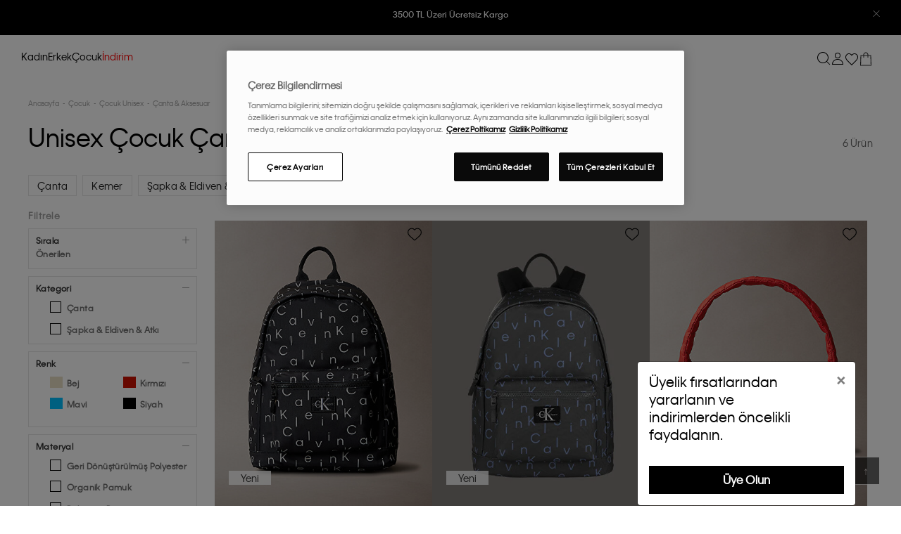

--- FILE ---
content_type: text/html; charset=utf-8
request_url: https://tr.calvinklein.com/cocuk/unisex/canta-aksesuar
body_size: 37556
content:

<!DOCTYPE html>
<!--[if lt IE 7]> <html class="lt-ie9 lt-ie8 lt-ie7" lang="tr"> <![endif]-->
<!--[if IE 7]>    <html class="lt-ie9 lt-ie8" lang="tr"> <![endif]-->
<!--[if IE 8]>    <html class="lt-ie9" lang="tr"> <![endif]-->
<!--[if gt IE 8]><!-->
<html lang="tr" >
<!--<![endif]-->
<head>
    <script async>
        (function () {
            var g,
                e,
                r,
                a = window,
                l = document,
                t = arguments,
                s = 'script',
                cx = ['init', 'track', 'subscribe', 'version', 'indentify'],
                sx,
                gx = function () {
                    var x,
                        i = this;
                    for (i._q = [], x = 0; cx.length > x; x++)
                        (function (x) {
                            i[x] = function () {
                                return (
                                    i._q.push(
                                        [x].concat(Array.prototype.slice.call(arguments, 0))
                                    ),
                                    i
                                );
                            };
                        })(cx[x]);
                };
            for (a._gt = a._gt || {}, g = 0; t.length > g; t++)
                a._gt[t[g]] = a[t[g]] = a[t[g]] || new gx();
            (e = l.createElement(s)),
                (e.async = 1),
                (e.src = 'https://cdn.quinengine.com/lib/v2/geralt.min.js'),
                (r = l.getElementsByTagName(s)[0]),
                r.parentNode.insertBefore(e, r);
        })('geralt');
        geralt.init({ debug: true, name: 'CalvinKlein' });
    </script>
    


    <script defer src="https://www.googleoptimize.com/optimize.js?id=OPT-PKBCL4T"></script>

    

<meta http-equiv="Content-Type" content="application/xhtml+xml; charset=UTF-8" />
<meta http-equiv="X-UA-Compatible" content="IE=8; IE=10; IE=11" />
<meta name="description" content="&#199;ocuk Unisex &#231;anta ve aksesuar kategorisi ile kız ve erkek &#231;ocukları i&#231;in g&#252;nl&#252;k hayatta rahatlıkla kullanacakları orijinal Calvin Klein &#252;r&#252;nler şimdi sizlerle!" />
<meta name="servername" content="IIS23" />
<meta name="hasSsl" />

<meta name="viewport" content="width=device-width,initial-scale=1, maximum-scale=5.0,minimum-scale=0.86">
<meta name="google-site-verification" content="G5n0q-yE8mG_J3lygPEn9T4TrbQJob-jkcym99wKMtw" />
<meta name="yandex-verification" content="adf790407c1cbe0f" />
<meta name="facebook-domain-verification" content="jrxrjytrj0qkozifd0e1l5fch7okyv" />

    <title>Unisex Çocuk Çanta ve Aksesuarlar | Calvin Klein</title>

<!-- DNS PREFETCH -->
<link rel="dns-prefetch" href="https://st-calvinkleinecom.mncdn.com">
<link rel="dns-prefetch" href="https://www.googletagmanager.com">
<link rel="dns-prefetch" href="https://www.google-analytics.com">
<link rel="dns-prefetch" href="https://analytics.tiktok.com">
<link rel="dns-prefetch" href="https://cookie-cdn.cookiepro.com">
<link rel="dns-prefetch" href="https://www.clarity.ms">
<link rel="dns-prefetch" href="https://www.googleadservices.com">
<link rel="dns-prefetch" href="https://connect.facebook.net">
<link rel="dns-prefetch" href="https://cdn.personaclick.com">
<link rel="preconnect" href="https://st-calvinkleinecom.mncdn.com">
<link rel="preconnect" href="https://www.googletagmanager.com">


    <link rel="alternate" hreflang="tr" href="https://tr.calvinklein.com/cocuk/unisex/canta-aksesuar" />

    
    

    

<script type="text/javascript">
    var MainPath = '/';
    var fileVersion = '1';
    var resultMessageNotify = 'false';
    var thumbSliderDirection = 'horizontal';
    var productLoadMode = 'pagination';
    var sslActive = '0';
    var isActive = '0';
    var hashedemail = '';
    var cdnPath = 'https://st-calvinkleinecom.mncdn.com/Content/';
    var FaceBookAppKey = '517156448711672';
    var langId = '1';
    var langValue = 'Turkish';
    window.dataLayer = window.dataLayer || [];
</script>
    



                <link rel="canonical" href="https://tr.calvinklein.com/cocuk/unisex/canta-aksesuar"/> 

    

<link rel="shortcut icon" href="https://st-calvinkleinecom.mncdn.com/Content/img/favicons/favicon.ico?v=r5n1d530" />
<link rel="apple-touch-icon" sizes="180x180" href="https://st-calvinkleinecom.mncdn.com/Content/img/favicons/apple-touch-icon.webp?v=r5n1d530" />
<link rel="manifest" href="/Content/img/favicons/manifest.json?v=r5n1d530" />

<meta name="apple-mobile-web-app-title" content="CK" />

<link rel="stylesheet" type="text/css" href="https://st-calvinkleinecom.mncdn.com/Public/css/critical.css?v=r5n1d530" media="(min-width:1025px)" defer async>
<link rel="stylesheet" type="text/css" href="https://st-calvinkleinecom.mncdn.com/Public/css/critical.mobile.css?v=r5n1d530" media="(max-width:1024px)" defer async>


<!-- Google Tag Manager -->
<script>
(function (w, d, s, l, i) {
    w[l] = w[l] || []; w[l].push(

    { 'gtm.start': new Date().getTime(), event: 'gtm.js' }
    ); var f = d.getElementsByTagName(s)[0],
    j = d.createElement(s), dl = l != 'dataLayer' ? '&l=' + l : ''; j.async = true; j.src =
    'https://www.googletagmanager.com/gtm.js?id=' + i + dl; f.parentNode.insertBefore(j, f);
})(window, document, 'script', 'dataLayer', 'GTM-NMCSGSR');</script>
<!-- End Google Tag Manager -->






            <link rel="preload" as="style" onload="this.rel='stylesheet'" href="https://st-calvinkleinecom.mncdn.com/Public/css/style.min.css?v=r5n1d530" defer async>
        <script type="text/javascript" defer src="https://st-calvinkleinecom.mncdn.com/Public/js/vendors.min.js?v=r5n1d530"></script>
        <script type="text/javascript" defer src="https://st-calvinkleinecom.mncdn.com/Public/js/core.min.js?v=r5n1d530"></script>
        <script type="text/javascript" defer src="https://st-calvinkleinecom.mncdn.com/Public/js/layout.min.js?v=r5n1d530"></script>
        <script type="text/javascript" defer src="https://st-calvinkleinecom.mncdn.com/Public/js/login.min.js?v=r5n1d530"></script>
<script>

    /*
    if (!Modernizr.svg) {

        el = document.createElement('link');

        el.rel = 'stylesheet';

        el.href = 'Style/css/icons.css';

        document.getElementsByTagName('head')[0].appendChild(el);

    };
    */
</script>

    



                <link rel="preload" as="image" href="https://st-calvinkleinecom.mncdn.com/mnresize/460/615/Content/media/ProductImg/original/639011022504262780.webp" imagesizes="" fetchpriority="high" />
                <link rel="preload" as="image" href="https://st-calvinkleinecom.mncdn.com/mnresize/460/615/Content/media/ProductImg/original/iu0iu00725c4i-cocuk-unisex-calvin-klein-sirt-cantasi-639026907435736091.jpg" imagesizes="" fetchpriority="high" />
                <link rel="preload" as="image" href="https://st-calvinkleinecom.mncdn.com/mnresize/460/615/Content/media/ProductImg/original/639011022453369575.webp" imagesizes="" fetchpriority="high" />
                <link rel="preload" as="image" href="https://st-calvinkleinecom.mncdn.com/mnresize/460/615/Content/media/ProductImg/original/639011022407632698.webp" imagesizes="" fetchpriority="high" />
    <script defer>
        (function () {
            window.personaclick = window.personaclick || function () { (window.personaclick.q = window.personaclick.q || []).push(arguments) };
            var c = "//cdn.personaclick.com", v = "/v3.js", s = { script: [{ src: c + v, async: "" }] };
            Object.keys(s).forEach(function (c) { s[c].forEach(function (d) { var e = document.createElement(c), a; for (a in d) e.setAttribute(a, d[a]); document.head.appendChild(e) }) });
        })();
        personaclick("init", "b287fbbb905f71c26d35797140e15c");
    </script>

<div data-personeclick-event data-page-name="Category" data-partial-name="_Category">

    <script data-pc-sct="track-category">
    var params = "11920";
    //console.log('track category', params); // #WBR
    // Category page tracking ...
    personaclick("track", "category", params);
    </script>

</div>
<div data-personeclick-event data-page-name="--Global"><script data-pc-sct="global-handlers">
    // Add to favourite (Add to wish) ...
    function _pcEventFavoriteAdd(id) {
        var params = id;
        //console.log('track wish', params); // #WBR
        personaclick("track", "wish", params);
    }
    // remove_wish ... + taskta istenmeden eklendi
    function _pcEventFavoriteRemove(id) {
        var params = id;
        //console.log('track remove_wish', params); // #WBR
        personaclick("track", "remove_wish", params);
    }
    // Add to cart ...
    function _pcEventCartAdd(id) {
        var params = { id: id, amount: 1 };
        if (typeof _recommended_code != 'undefined' && _recommended_code != null && _recommended_code != '') {
            params.recommended_by = 'dynamic';
            params.recommended_code = _recommended_code;
        }
        //console.log('track cart', params); // #WBR
        personaclick("track", "cart", params);
    }
    // Remove from cart ...
    function _pcEventCartRemove(id) {
        var params = id;
        //console.log('track remove_from_cart', params); // #WBR
        personaclick("track", "remove_from_cart", params);
    }
    // Update cart ...
    function _pcEventCartUpdate(response) {
        var params = [];
        var $html = $(response);
        var $products = $html.find('[data-js=sb-product-item]');
        $products.each(function () {
            params.push({
                id: $(this).attr('data-product-code'),
                amount: Number($(this).attr('data-product-quantity')),
            });
        });
        //console.log('track cart', params); // #WBR
        personaclick("track", "cart", params);
    }
    function _pcEventFormPersonalUpdate(response) {
        function _subscriptionManage(response) {
            var $responseHtml = $(response);
            var $form = $responseHtml.find('[data-js=frm-personal]')
            var params = {
                'email': $form.find('#Contact_Email').val(),
                'phone': $form.find('#Contact_Mobile').val(),
                "email_bulk": $form.find('#Contact_WantsNewsletter').is(":checked"),
                "email_chain": $form.find('#Contact_WantsNewsletter').is(":checked"),
                "email_transactional": true,
                "sms_bulk": $form.find('#Contact_IsSms').is(":checked"),
                "sms_chain": $form.find('#Contact_IsSms').is(":checked"),
                "sms_transactional": true,
            };
            console.log('subscription manage upd', params); // #WBR
            personaclick("subscription", "manage", params);
        }
        function _profileSet(response) {
            var $responseHtml = $(response);
            var $form = $responseHtml.find('[data-js=frm-personal]');
            var _birthYear = $form.find('#Contact_BirthYear').val();
            var _birthMonth = $form.find('#Contact_BirthMonth').val();
            var _birthDay = $form.find('#Contact_BirthDay').val();
            var params = {
                email: $form.find('#Contact_Email').val(),
                first_name: _toTitleCase($form.find('#Contact_Name').val()),
                gender: $form.find('#Contact_Sex').val(),
                id: $form.find('#Contact_Id').val(),
                last_name: _toTitleCase($form.find('#Contact_Surname').val()),
                phone: $form.find('#Contact_Mobile').val(),
                birthday: `${_birthYear}-${_birthMonth}-${_birthDay}`
            };
            console.log('profile set update', params); // #WBR
            // Profile set ...
            personaclick("profile", "set", params);
        }

        _subscriptionManage(response);
        _profileSet(response);
    }
    function _pcEventRegister(params) {
        function _subscriptionManage(params) {
            var params = {
                'email': params.get('Register.Email'),
                'phone': params.get('Register.Tel'),
                "email_bulk": params.get('Register.Subscribe2').toLowerCase() === "true",
                "email_chain": params.get('Register.Subscribe2').toLowerCase() === "true",
                "email_transactional": true,
                "sms_bulk": params.get('Register.Subscribe2').toLowerCase() === "true",
                "sms_chain": params.get('Register.Subscribe2').toLowerCase() === "true",
                "sms_transactional": true,
            };
            console.log('subscription manage reg', params); // #WBR
            personaclick("subscription", "manage", params);
        }
        function _profileSet(params) {
            var _birthYear = params.get('Register.BirthYear');
            var _birthMonth = params.get('Register.BirthMonth');
            var _birthDay = params.get('Register.BirthDay');
            var params = {
                email: params.get('Register.Email'),
                first_name: _toTitleCase(params.get('Register.Name')),
                last_name: _toTitleCase(params.get('Register.Surname')),
                phone: params.get('Register.Tel'),
                birthday: `${_birthYear}-${_birthMonth}-${_birthDay}`
            };
            console.log('profile set reg', params); // #WBR
            // Profile set ...
            personaclick("profile", "set", params);
        }

        _subscriptionManage(params);
        _profileSet(params);
    }
    function _pcEventNewslater(response) {
        function _segmentAdd(response) {
            if (response.type != 'success') return;
            var params = {
                "segment_id": 7473,
                "email": $('[data-js=newsletterEmail]').val(),
            }
            //console.log('segment add', params); // #WBR
            personaclick("segment", "add", params);
        }
        function _profileSet(response) {
            if (response.type != 'success') return;
            var params = {
                "email": $('[data-js=newsletterEmail]').val(),
            }
            //console.log('profile set', params); // #WBR
            personaclick("profile", "set", params);
        }

        _segmentAdd(response);
        _profileSet(response);
    }
    //
    function _toTitleCase(str) {
        str = str.toLowerCase().split(' ');
        for (let i = 0; i < str.length; i++) {
            str[i] = str[i].charAt(0).toUpperCase() + str[i].slice(1);
        }
        return str.join(' ');
    }

    document.addEventListener("DOMContentLoaded", () => {
        $(document).on("ajaxSuccess", function (event, request, settings, response) {
            var _params = new URLSearchParams(settings.data);
            switch (settings.url) {
                // BURAYA EKLENEN CASE LERİN POINTERS JS TEKİ (VE/VEYA KULLANILAN URL) URLLER İLE BİREBİR OLMASINA DİKKAT EDİN
                case '/urun/addtoshoppinglist': _pcEventFavoriteAdd(_params.get('ProductCode')); break; // kullanılan parametreler de aynı şekilde...
                case '/uye/deletefavoritebypdid': _pcEventFavoriteRemove(_params.get('ProductCode')); break;
                case '/sepet/addbasket': _pcEventCartAdd(_params.get('ProductCode')); break;
                //case '/sepet/removebasket': _pcEventCartRemove(_params.get('ProductCode')); break;
                case '/uye/kisiselbilgiler': _pcEventFormPersonalUpdate(response); break;
                case '/uye/signin': _pcEventRegister(_params); break;
                case '/lookup/addnewslater': _pcEventNewslater(response); break;
                default:
                    //console.log('event', event) // #WBR
                    //console.log('request', request) // #WBR
                    //console.log('settings', settings) // #WBR
                    //console.log('response', response) // #WBR
                    break;
            }
            if (settings.url.includes('lookup/getsmallbasket')) _pcEventCartUpdate(response);
        });
    });
</script>

    <!-- no user personaclick -->
 </div>

</head>
<body >
    <input name="__RequestVerificationToken" type="hidden" value="YanbrthIGC-TI8dTrUdj7-1ous3pYPrZ3Og_yvtxYZo4rZkf1o3VWyJCjW52qjw9HJmBuJeWnbQMOwZ5IcmgXHMCVB0j7yF8bq-G-NIiRBMO3gYIF9USmQCi4GJeMbAdUNLeRA2" />
    <!-- Google Tag Manager (noscript) -->
    <noscript>
        <iframe src="https://www.googletagmanager.com/ns.html?id=GTM-NMCSGSR" height="0" width="0" style="display: none; visibility: hidden"></iframe>
    </noscript>
    <!-- End Google Tag Manager (noscript) -->
    <div id="site-modal" class="modal" tabindex="-1" role="dialog"></div>

<div id="custom-modal" class="custom-modal modal"></div>

<div class="size-select-modal temp-hidden" data-js="size-select-modal">
</div>
<div class="size-select-modal temp-hidden" data-js="relation-size-select-modal">
</div>

    

<div id="mobile-holder" class="">
    <div class="mobile-cover" data-js="mobile-cover"></div>
    <div class="mobile-menu" data-js="mobile-menu">


        <div class="m-header">
            <div class="mobile-menu-image-wrapper">
                <a href="/" title="Calvin Klein" id="logo" class="brand-logo">
                    
                    
                    <svg class="Icon_Icon__qPZ8O Icon_regular__MbCqv" data-testid="brand-logo-svg" width="115" height="19" viewBox="0 0 115 19" fill="none" xmlns="http://www.w3.org/2000/svg"><path fill-rule="evenodd" clip-rule="evenodd" d="M82.8954 18.2007H84.708V0.61412H82.8954V18.2007ZM71.4005 12.7452L73.5803 10.2821L79.5685 18.2008H81.8628L74.9567 8.74004L81.8628 0.9365H79.4767L71.4005 10.144V0.9365H69.4046V18.2008H71.4005V12.7452ZM48.4799 18.2007H50.2925V6.0926H48.4799V18.2007ZM48.457 3.9749H50.3155V1.8572H48.457V3.9749ZM54.3074 18.2008H52.4951V6.0926H54.3074V8.11832C54.5369 7.45088 55.5924 5.81648 58.0931 5.81648C61.4658 5.81648 63.0489 8.30246 63.0489 11.3641V18.2008H61.2136V11.4102C61.2136 9.13118 59.9975 7.54286 57.7949 7.54286C55.6153 7.54286 54.3074 9.17726 54.3074 11.5021V18.2008ZM96.6614 10.9956H88.3789C88.6772 9.26924 90.1914 7.49696 92.5316 7.49696C94.9407 7.49696 96.2943 9.17726 96.6614 10.9956ZM86.4287 12.1467C86.4287 15.7377 89.0443 18.477 92.5775 18.477C96.2024 18.477 97.9922 15.9678 98.4511 14.3105H96.6384C96.1565 15.3234 94.9866 16.7736 92.5775 16.7736C90.1684 16.7736 88.4018 14.9319 88.264 12.607H98.6115C98.7034 8.64788 96.065 5.81648 92.5316 5.81648C89.0672 5.81648 86.4287 8.57876 86.4287 12.1467ZM100.379 18.2007H102.191V6.0926H100.379V18.2007ZM100.356 3.9749H102.214V1.8572H100.356V3.9749ZM104.394 18.2008H106.206V11.5021C106.206 9.17726 107.514 7.54286 109.693 7.54286C111.896 7.54286 113.112 9.13118 113.112 11.4102V18.2008H114.947V11.3641C114.947 8.30246 113.364 5.81648 109.992 5.81648C107.491 5.81648 106.435 7.45088 106.206 8.11832V6.0926H104.394V18.2008ZM2.06498 9.59162C2.06498 13.6198 4.95576 16.6354 8.74144 16.6354C12.2747 16.6354 14.0183 14.4486 14.5691 13.3668H16.5652C16.0604 15.024 13.6742 18.5 8.74144 18.5C3.76271 18.5 0 14.7249 0 9.56858C0 4.48142 3.80863 0.63716 8.74144 0.63716C13.6742 0.63716 16.0604 4.04402 16.611 5.81648H14.5462C13.9267 4.6886 12.2058 2.50178 8.74144 2.50178C4.95576 2.50178 2.06498 5.51732 2.06498 9.59162ZM23.8156 7.54286C26.3163 7.54286 28.1519 9.54554 28.1519 12.1467C28.1519 14.7479 26.3163 16.7506 23.8156 16.7506C21.2919 16.7506 19.4564 14.7479 19.4564 12.1467C19.4564 9.5225 21.2919 7.54286 23.8156 7.54286ZM17.598 12.1467C17.598 15.7608 20.3053 18.477 23.7467 18.477C26.4771 18.477 27.7389 16.7506 28.1289 15.9217V18.2008H29.9414V6.0926H28.1289V8.37158C27.7618 7.5659 26.4771 5.81648 23.7467 5.81648C20.3053 5.81648 17.598 8.53268 17.598 12.1467ZM32.1444 18.2007H33.9568V0.61412H32.1444V18.2007ZM44.9924 6.0926L41.1608 16.3362L37.3292 6.0926H35.3333L40.0137 18.201H42.3082L46.9885 6.0926H44.9924Z" fill="#1A1919"></path></svg>
                </a>
                
            </div>
            <a href="Javascript:void(0);" title="Kapat" class="m-close" data-js="m-close">
                <span class="svg-icon "><svg height="15" role="img" title="Search" viewBox="0 0 15 15" width="15"><use xlink:href="/Public/svg/icons.svg#ui-m-menu-close" /></svg></span>
            </a>
            <div class="m-search-wrap" data-js="m-search-wrap">
                    

<div class="search-form" data-js="search-form">
    
    <form action="/Ara" method="get" id="frm-search" data-js="frm-search">
        <input name="__RequestVerificationToken" type="hidden" value="OOGyTqbxYl8DKxAq2FfJTu77ZBVwsb8C1Oy09J-NDfviA-PVr7zuHOHPjvsJVaX9u0bcfARUMP_v3YEP0m5rHYYjafalgXaM2v1lLA4gkQdXppeJoCIhzAL68n_s0NG9ohO0lQ2" />
        <input type="text" name="calvin_klein_search" class="form-control personaclick-instant-search" id="search-input" data-js="search-input" placeholder="Ara" autocomplete="off" />
            <button class="btn-search" data-js="btn-search">
                <span class="svg-icon "><svg height="13" role="img" title="Search" viewBox="0 0 13 13" width="13"><use xlink:href="/Public/svg/icons.svg#ui-search" /></svg></span>
            </button>
        <div class="search-alert">
            <span></span>
        </div>
    </form>
    

<div id="search-result" data-js="search-result">
</div>





</div>
            </div>
            <div class="m-header-top">
                
            </div>
            
        </div>


        <div class="m-nav" data-js="m-nav">
            

            <nav>
                <div id="m-menu-tab" data-js="m-menu-tab">
                    <ul class="m-main-menu">
                            <!-- Gender Menu -->
                            <li class="main-nav-item" data-js="main-nav-item">
                                    <a class="main-nav-head text-capitalize  " data-js="main-nav-head" href="#kadin" title="Kadın" data-gender="kadin">Kadın</a>
                            </li>
                            <!-- Gender Menu -->
                            <li class="main-nav-item" data-js="main-nav-item">
                                    <a class="main-nav-head text-capitalize  " data-js="main-nav-head" href="#erkek" title="Erkek" data-gender="erkek">Erkek</a>
                            </li>
                            <!-- Gender Menu -->
                            <li class="main-nav-item" data-js="main-nav-item">
                                    <a class="main-nav-head text-capitalize  " data-js="main-nav-head" href="#cocuk" title="&#199;ocuk" data-gender="cocuk">Çocuk</a>
                            </li>
                            <!-- Gender Menu -->
                            <li class="main-nav-item" data-js="main-nav-item">
                                    <a class="main-nav-head direct-link text-capitalize text-danger " data-js="main-nav-head" href="/secili-urunlerde-sezon-sonu-indirimi" title="İndirim" data-gender="indirim">İndirim</a>
                            </li>

                        <!-- Gender Menu * END -->

                    </ul>
                        <div id="kadin" class="content gender-nav-menu" style="display:none;">
                            <ul class="secondary-dropdown" data-js="secondary-dropdown" data-gender="kadin">
                                            <li class="secondary-nav-item">
                                                <a href="/kadin-secili-urunlerde-sezon-sonu-indirimi" class="direct-link" title="İndirim" data-category="indirim" style=color:#FF0000>İndirim</a>
                                            </li>
                                            <li class="secondary-nav-item">
                                                <button  class="secondary-nav-title" data-js="nav-btn" title="Yeni Gelenler" data-category="yeni-gelenler">Yeni Gelenler <span class="icon-plus-minus"></span></button>
                                                <div class="nav-tertiary">
                                                    <ul class="tertiary-dropdown">
                                                            <li class="tertiary-nav-item">
                                                                <a href="/kadin/yeni-gelenler" title="T&#252;m&#252;n&#252; G&#246;r" data-gender="kadin">T&#252;m&#252;n&#252; G&#246;r</a>
                                                            </li>
                                                            <li class="tertiary-nav-item">
                                                                <a href="/kadin/ic-giyim" title="Yeni İ&#231; Giyim" data-gender="kadin">Yeni İ&#231; Giyim</a>
                                                            </li>
                                                            <li class="tertiary-nav-item">
                                                                <a href="/kadin/giyim" title="Yeni Giyim" data-gender="kadin">Yeni Giyim</a>
                                                            </li>
                                                            <li class="tertiary-nav-item">
                                                                <a href="/kadin/yeni-gelenler/canta-aksesuar" title="Yeni &#199;anta &amp; Aksesuar" data-gender="kadin">Yeni &#199;anta &amp; Aksesuar</a>
                                                            </li>
                                                            <li class="tertiary-nav-item">
                                                                <a href="/kadin/yeni-gelenler/ayakkabi" title="Yeni Ayakkabı" data-gender="kadin">Yeni Ayakkabı</a>
                                                            </li>
                                                            <li class="tertiary-nav-item">
                                                                <a href="/kadin/yeni-gelenler/dis-giyim" title="Yeni Dış Giyim" data-gender="kadin">Yeni Dış Giyim</a>
                                                            </li>
                                                            <li class="tertiary-nav-item">
                                                                <a href="/kadin/hediye-onerileri" title="Hediye &#214;nerileri" data-gender="kadin">Hediye &#214;nerileri</a>
                                                            </li>
                                                    </ul>
                                                </div>
                                            </li>
                                            <li class="secondary-nav-item">
                                                <button  class="secondary-nav-title" data-js="nav-btn" title="İ&#231; Giyim" data-category="ic-giyim">İ&#231; Giyim <span class="icon-plus-minus"></span></button>
                                                <div class="nav-tertiary">
                                                    <ul class="tertiary-dropdown">
                                                            <li class="tertiary-nav-item">
                                                                <a href="/kadin/ic-giyim" title="T&#252;m&#252;n&#252; G&#246;r" data-gender="kadin">T&#252;m&#252;n&#252; G&#246;r</a>
                                                            </li>
                                                            <li class="tertiary-nav-item">
                                                                <a href="/kadin-shapewear" title="Shapewear" data-gender="kadin">Shapewear</a>
                                                            </li>
                                                            <li class="tertiary-nav-item">
                                                                <a href="/kadin/ic-giyim-coklu-paket" title="&#199;oklu Paket" data-gender="kadin">&#199;oklu Paket</a>
                                                            </li>
                                                            <li class="tertiary-nav-item">
                                                                <a href="/kadin/ic-giyim/bikini-mayo" title="Bikini &amp; Mayo" data-gender="kadin">Bikini &amp; Mayo</a>
                                                            </li>
                                                            <li class="tertiary-nav-item">
                                                                <a href="/kadin/ic-giyim/kulot" title="K&#252;lot" data-gender="kadin">K&#252;lot</a>
                                                            </li>
                                                            <li class="tertiary-nav-item">
                                                                <a href="/kadin/ic-giyim/tanga" title="Tanga" data-gender="kadin">Tanga</a>
                                                            </li>
                                                            <li class="tertiary-nav-item">
                                                                <a href="/kadin/ic-giyim/sutyen" title="S&#252;tyen" data-gender="kadin">S&#252;tyen</a>
                                                            </li>
                                                            <li class="tertiary-nav-item">
                                                                <a href="/kadin/canta-aksesuar/corap" title="&#199;orap" data-gender="kadin">&#199;orap</a>
                                                            </li>
                                                            <li class="tertiary-nav-item">
                                                                <a href="/kadin/ic-giyim/bralet" title="Bralet" data-gender="kadin">Bralet</a>
                                                            </li>
                                                            <li class="tertiary-nav-item">
                                                                <a href="/kadin/ic-giyim/body" title="Body" data-gender="kadin">Body</a>
                                                            </li>
                                                            <li class="tertiary-nav-item">
                                                                <a href="/kadin/ic-giyim/pijama-ev-giyim" title="Pijama &amp; Ev Giyim" data-gender="kadin">Pijama &amp; Ev Giyim</a>
                                                            </li>
                                                    </ul>
                                                </div>
                                            </li>
                                            <li class="secondary-nav-item">
                                                <button  class="secondary-nav-title" data-js="nav-btn" title="Giyim" data-category="giyim">Giyim <span class="icon-plus-minus"></span></button>
                                                <div class="nav-tertiary">
                                                    <ul class="tertiary-dropdown">
                                                            <li class="tertiary-nav-item">
                                                                <a href="/kadin/giyim" title="T&#252;m&#252;n&#252; G&#246;r" data-gender="kadin">T&#252;m&#252;n&#252; G&#246;r</a>
                                                            </li>
                                                            <li class="tertiary-nav-item">
                                                                <a href="/kadin/yeni-gelenler/giyim" title="Yeni Gelenler" data-gender="kadin">Yeni Gelenler</a>
                                                            </li>
                                                            <li class="tertiary-nav-item">
                                                                <a href="/kadin/giyim/sort" title="Şort" data-gender="kadin">Şort</a>
                                                            </li>
                                                            <li class="tertiary-nav-item">
                                                                <a href="/kadin/giyim/gomlek-bluz" title="G&#246;mlek &amp; Bluz" data-gender="kadin">G&#246;mlek &amp; Bluz</a>
                                                            </li>
                                                            <li class="tertiary-nav-item">
                                                                <a href="/kadin/giyim/kazak-hirka" title="Kazak &amp; Hırka" data-gender="kadin">Kazak &amp; Hırka</a>
                                                            </li>
                                                            <li class="tertiary-nav-item">
                                                                <a href="/kadin/giyim/esofman-alti" title="Eşofman Altı" data-gender="kadin">Eşofman Altı</a>
                                                            </li>
                                                            <li class="tertiary-nav-item">
                                                                <a href="/kadin/giyim/tayt" title="Tayt" data-gender="kadin">Tayt</a>
                                                            </li>
                                                            <li class="tertiary-nav-item">
                                                                <a href="/kadin/canta-aksesuar/corap" title="&#199;orap" data-gender="kadin">&#199;orap</a>
                                                            </li>
                                                            <li class="tertiary-nav-item">
                                                                <a href="/kadin/giyim/blazer" title="Blazer" data-gender="kadin">Blazer</a>
                                                            </li>
                                                            <li class="tertiary-nav-item">
                                                                <a href="/kadin/giyim/polo-tshirt" title="Polo T-Shirt" data-gender="kadin">Polo T-Shirt</a>
                                                            </li>
                                                            <li class="tertiary-nav-item">
                                                                <a href="/kadin/giyim/elbise-tulum" title="Elbise &amp; Tulum" data-gender="kadin">Elbise &amp; Tulum</a>
                                                            </li>
                                                            <li class="tertiary-nav-item">
                                                                <a href="/kadin/giyim/spor-giyim" title="Spor Giyim" data-gender="kadin">Spor Giyim</a>
                                                            </li>
                                                            <li class="tertiary-nav-item">
                                                                <a href="/kadin/giyim/etek" title="Etek" data-gender="kadin">Etek</a>
                                                            </li>
                                                            <li class="tertiary-nav-item">
                                                                <a href="/kadin/giyim/jean-pantolon" title="Jean Pantolon" data-gender="kadin">Jean Pantolon</a>
                                                            </li>
                                                            <li class="tertiary-nav-item">
                                                                <a href="/kadin/giyim/spor-ceket-yelek" title="Spor Ceket &amp; Yelek" data-gender="kadin">Spor Ceket &amp; Yelek</a>
                                                            </li>
                                                            <li class="tertiary-nav-item">
                                                                <a href="/kadin/giyim/pantolon" title="Pantolon" data-gender="kadin">Pantolon</a>
                                                            </li>
                                                            <li class="tertiary-nav-item">
                                                                <a href="/kadin/giyim/tshirt" title="T-shirt" data-gender="kadin">T-shirt</a>
                                                            </li>
                                                            <li class="tertiary-nav-item">
                                                                <a href="/kadin/giyim/sweatshirt" title="Sweatshirt" data-gender="kadin">Sweatshirt</a>
                                                            </li>
                                                    </ul>
                                                </div>
                                            </li>
                                            <li class="secondary-nav-item">
                                                <button  class="secondary-nav-title" data-js="nav-btn" title="Dış Giyim" data-category="dis-giyim">Dış Giyim <span class="icon-plus-minus"></span></button>
                                                <div class="nav-tertiary">
                                                    <ul class="tertiary-dropdown">
                                                            <li class="tertiary-nav-item">
                                                                <a href="/kadin/giyim/dis-giyim" title="T&#252;m&#252;n&#252; G&#246;r" data-gender="kadin">T&#252;m&#252;n&#252; G&#246;r</a>
                                                            </li>
                                                            <li class="tertiary-nav-item">
                                                                <a href="/kadin-puffer-mont" title="Puffer Mont" data-gender="kadin">Puffer Mont</a>
                                                            </li>
                                                            <li class="tertiary-nav-item">
                                                                <a href="/kadin-bomber-ceket" title="Bomber Ceket" data-gender="kadin">Bomber Ceket</a>
                                                            </li>
                                                            <li class="tertiary-nav-item">
                                                                <a href="/kadin-denim-ceket" title="Denim Ceket" data-gender="kadin">Denim Ceket</a>
                                                            </li>
                                                            <li class="tertiary-nav-item">
                                                                <a href="/kadin-ruzgarlik" title="R&#252;zgarlık" data-gender="kadin">R&#252;zgarlık</a>
                                                            </li>
                                                            <li class="tertiary-nav-item">
                                                                <a href="/kadin-yelek" title="Yelek" data-gender="kadin">Yelek</a>
                                                            </li>
                                                    </ul>
                                                </div>
                                            </li>
                                            <li class="secondary-nav-item">
                                                <button  class="secondary-nav-title" data-js="nav-btn" title="&#199;anta &amp; Aksesuar" data-category="canta-aksesuar">&#199;anta &amp; Aksesuar <span class="icon-plus-minus"></span></button>
                                                <div class="nav-tertiary">
                                                    <ul class="tertiary-dropdown">
                                                            <li class="tertiary-nav-item">
                                                                <a href="/kadin/canta-aksesuar" title="T&#252;m&#252;n&#252; G&#246;r" data-gender="kadin">T&#252;m&#252;n&#252; G&#246;r</a>
                                                            </li>
                                                            <li class="tertiary-nav-item">
                                                                <a href="/kadin/canta-aksesuar/canta" title="&#199;anta" data-gender="kadin">&#199;anta</a>
                                                            </li>
                                                            <li class="tertiary-nav-item">
                                                                <a href="/kadin/canta-aksesuar/kemer" title="Kemer" data-gender="kadin">Kemer</a>
                                                            </li>
                                                            <li class="tertiary-nav-item">
                                                                <a href="/kadin/canta-aksesuar/sapka-eldiven-atki" title="Şapka &amp; Eldiven &amp; Atkı" data-gender="kadin">Şapka &amp; Eldiven &amp; Atkı</a>
                                                            </li>
                                                            <li class="tertiary-nav-item">
                                                                <a href="/kadin/canta-aksesuar/corap" title="&#199;orap" data-gender="kadin">&#199;orap</a>
                                                            </li>
                                                            <li class="tertiary-nav-item">
                                                                <a href="/kadin/canta-aksesuar/taki" title="Takı" data-gender="kadin">Takı</a>
                                                            </li>
                                                            <li class="tertiary-nav-item">
                                                                <a href="/kadin/canta-aksesuar/parfum" title="Parf&#252;m" data-gender="kadin">Parf&#252;m</a>
                                                            </li>
                                                            <li class="tertiary-nav-item">
                                                                <a href="/kadin/canta-aksesuar/saat" title="Saat" data-gender="kadin">Saat</a>
                                                            </li>
                                                            <li class="tertiary-nav-item">
                                                                <a href="/kadin/canta-aksesuar/gunes-gozlugu" title="G&#252;neş G&#246;zl&#252;ğ&#252;" data-gender="kadin">G&#252;neş G&#246;zl&#252;ğ&#252;</a>
                                                            </li>
                                                            <li class="tertiary-nav-item">
                                                                <a href="/kadin/canta-aksesuar/cuzdan-kartlik" title="C&#252;zdan &amp; Kartlık" data-gender="kadin">C&#252;zdan &amp; Kartlık</a>
                                                            </li>
                                                    </ul>
                                                </div>
                                            </li>
                                            <li class="secondary-nav-item">
                                                <button  class="secondary-nav-title" data-js="nav-btn" title="Ayakkabı" data-category="ayakkabi">Ayakkabı <span class="icon-plus-minus"></span></button>
                                                <div class="nav-tertiary">
                                                    <ul class="tertiary-dropdown">
                                                            <li class="tertiary-nav-item">
                                                                <a href="/kadin/ayakkabi" title="T&#252;m&#252;n&#252; G&#246;r" data-gender="kadin">T&#252;m&#252;n&#252; G&#246;r</a>
                                                            </li>
                                                            <li class="tertiary-nav-item">
                                                                <a href="/kadin/ayakkabi/bot" title="Bot" data-gender="kadin">Bot</a>
                                                            </li>
                                                            <li class="tertiary-nav-item">
                                                                <a href="/kadin/klasik-ayakkabi/babet" title="Babet" data-gender="kadin">Babet</a>
                                                            </li>
                                                            <li class="tertiary-nav-item">
                                                                <a href="/kadin/ayakkabi/klasik-ayakkabi" title="Klasik Ayakkabı" data-gender="kadin">Klasik Ayakkabı</a>
                                                            </li>
                                                            <li class="tertiary-nav-item">
                                                                <a href="/kadin/ayakkabi/sneaker" title="Sneaker" data-gender="kadin">Sneaker</a>
                                                            </li>
                                                            <li class="tertiary-nav-item">
                                                                <a href="/kadin/ayakkabi/terlik-sandalet" title="Terlik &amp; Sandalet" data-gender="kadin">Terlik &amp; Sandalet</a>
                                                            </li>
                                                            <li class="tertiary-nav-item">
                                                                <a href="/kadin/ayakkabi/topuklu-ayakkabi" title="Topuklu Ayakkabı" data-gender="kadin">Topuklu Ayakkabı</a>
                                                            </li>
                                                            <li class="tertiary-nav-item">
                                                                <a href="/kadin/canta-aksesuar/corap" title="&#199;orap" data-gender="kadin">&#199;orap</a>
                                                            </li>
                                                            <li class="tertiary-nav-item">
                                                                <a href="/kadin/ayakkabi/espadril" title="Espadril" data-gender="kadin">Espadril</a>
                                                            </li>
                                                    </ul>
                                                </div>
                                            </li>
                                            <li class="secondary-nav-item">
                                                <a href="/kadin/giyim/spor-giyim" class="direct-link" title="Performans" data-category="performans" style=color:>Performans</a>
                                            </li>
                                <li><hr class="mega-menu-divider"></li>

                                    <li class="mobile-user-nav">
                                        <button class="mobile-login-btn" data-js="mobile-login-btn">
                                            <svg class="" 
                                            width="1em" height="1em" viewBox="0 0 20 20" fill="none" 
                                            xmlns="http://www.w3.org/2000/svg"><path fill-rule="evenodd" clip-rule="evenodd" 
                                            d="M13 5C13 6.65685 11.6569 8 10 8C8.34315 8 7 6.65685 7 5C7 3.34315 8.34315 2 10 2C11.6569 2 13 3.34315 13 5ZM14 5C14 7.20914 12.2091 9 10 9C7.79086 9 6 7.20914 6 5C6 2.79086 7.79086 1 10 1C12.2091 1 14 2.79086 14 5ZM3.05529 17C3.25582 15.2327 3.98832 13.8412 5.03181 12.8501C6.27276 11.6715 8.01678 11 10 11C11.9832 11 13.7272 11.6715 14.9682 12.8501C16.0117 13.8412 16.7442 15.2327 16.9447 17H3.05529ZM10 10C14.1153 10 17.5049 12.6027 17.9504 17C17.9832 17.3237 18 17.6572 18 18H2C2 17.6572 2.01684 17.3237 2.04964 17C2.49512 12.6027 5.88468 10 10 10Z" fill="black"></path>
                                            </svg>
                                            Giriş Yap / Üye Ol
                                        </button>
                                    </li>
                                                                        <li class="mobile-user-nav">

                                            <a class="location-svg" href="/kurumsal/magazalar">
                                                <svg class="SubMenu_TitleIconHeader__CNYaA Icon_Icon__qPZ8O Icon_regular__MbCqv" data-testid="icon-utility-location-svg" width="1em" height="1em" viewBox="0 0 20 20" fill="none" xmlns="http://www.w3.org/2000/svg"><path fill-rule="evenodd" clip-rule="evenodd" d="M16 8C16 10.2261 15.1096 12.2732 13.8186 14.0336C12.6914 15.5707 11.2862 16.8501 10 17.7821C8.71381 16.8501 7.30861 15.5707 6.18141 14.0336C4.89039 12.2732 4 10.2261 4 8C4 4.68629 6.68629 2 10 2C13.3137 2 16 4.68629 16 8ZM17 8C17 13 13 17 10 19C7 17 3 13 3 8C3 4.13401 6.13401 1 10 1C13.866 1 17 4.13401 17 8ZM12 8C12 9.10457 11.1046 10 10 10C8.89543 10 8 9.10457 8 8C8 6.89543 8.89543 6 10 6C11.1046 6 12 6.89543 12 8ZM13 8C13 9.65685 11.6569 11 10 11C8.34315 11 7 9.65685 7 8C7 6.34315 8.34315 5 10 5C11.6569 5 13 6.34315 13 8Z" fill="black"></path></svg>
                                            Mağaza Bulucu
                                            </a>
                                        </li>
                                        <li class="mobile-user-nav acc-item">
                                            <div class="acc-header">
                                                
                                                <button  class="mobile-login-btn" data-js="mobile-login-btn">
                                                    <svg class="SubMenu_TitleIconHeader__CNYaA Icon_Icon__qPZ8O Icon_regular__MbCqv" data-testid="icon-utility-phone-svg" xmlns="http://www.w3.org/2000/svg" width="1em" height="1em" viewBox="0 0 20 20" fill="none"><g clip-path="url(#clip0_6830_12489)"><path d="M4.5 18.5V1.5H15.5V18.5H4.5Z" stroke="black"></path><path d="M10.5 16.5H9.5V17.5H10.5V16.5Z" fill="black"></path><line x1="5" y1="3.5" x2="15" y2="3.5" stroke="black"></line><line x1="5" y1="15.5" x2="15" y2="15.5" stroke="black"></line></g><defs><clipPath id="clip0_6830_12489"><rect width="20" height="20" fill="white"></rect></clipPath></defs></svg>
                                                M&#252;şteri Hizmetleri<span class="icon-plus-minus"></span>
                                                </button>
                                            </div>
                                            <div class="nav-user-sub acc-content">
                                                <ul class="">
                                                        <li class="tertiary-nav-item">
                                                            <a href="/kurumsal/sss-iadeler-ve-geri-odemeler " title="İadeler Ve Geri &#214;demeler">İadeler Ve Geri &#214;demeler</a>
                                                        </li>
                                                        <li class="tertiary-nav-item">
                                                            <a href="/kurumsal/hakkimizda" title="CALVIN KLEIN INC. Hakkında">CALVIN KLEIN INC. Hakkında</a>
                                                        </li>
                                                        <li class="tertiary-nav-item">
                                                            <a href="/kurumsal/sirket-hakkinda " title="Şirket Hakkında">Şirket Hakkında</a>
                                                        </li>
                                                        <li class="tertiary-nav-item">
                                                            <a href="/kurumsal/gizlilik-politikasi" title="Gizlilik Politikası">Gizlilik Politikası</a>
                                                        </li>
                                                        <li class="tertiary-nav-item">
                                                            <a href="/kurumsal/beden-tablosu" title="Beden Tabloları">Beden Tabloları</a>
                                                        </li>
                                                        <li class="tertiary-nav-item">
                                                            <a href="/kurumsal/iletisim " title="Bize ulaşın">Bize ulaşın</a>
                                                        </li>
                                                </ul>
                                            </div>
                                        </li>
                                
                            </ul>
                        </div>
                        <div id="erkek" class="content gender-nav-menu" style="display:none;">
                            <ul class="secondary-dropdown" data-js="secondary-dropdown" data-gender="erkek">
                                            <li class="secondary-nav-item">
                                                <a href="/erkek-secili-urunlerde-sezon-sonu-indirimi" class="direct-link" title="İndirim" data-category="indirim" style=color:#FF0000>İndirim</a>
                                            </li>
                                            <li class="secondary-nav-item">
                                                <button  class="secondary-nav-title" data-js="nav-btn" title="Yeni Gelenler" data-category="yeni-gelenler">Yeni Gelenler <span class="icon-plus-minus"></span></button>
                                                <div class="nav-tertiary">
                                                    <ul class="tertiary-dropdown">
                                                            <li class="tertiary-nav-item">
                                                                <a href="/erkek/yeni-gelenler" title="T&#252;m&#252;n&#252; G&#246;r" data-gender="erkek">T&#252;m&#252;n&#252; G&#246;r</a>
                                                            </li>
                                                            <li class="tertiary-nav-item">
                                                                <a href="/erkek/yeni-gelen/ic-giyim" title="Yeni İ&#231; Giyim" data-gender="erkek">Yeni İ&#231; Giyim</a>
                                                            </li>
                                                            <li class="tertiary-nav-item">
                                                                <a href="/erkek/yeni-gelenler/giyim" title="Yeni Giyim" data-gender="erkek">Yeni Giyim</a>
                                                            </li>
                                                            <li class="tertiary-nav-item">
                                                                <a href="/erkek/yeni-gelenler/canta-aksesuar" title="Yeni &#199;anta ve Aksesuar" data-gender="erkek">Yeni &#199;anta ve Aksesuar</a>
                                                            </li>
                                                            <li class="tertiary-nav-item">
                                                                <a href="/erkek/yeni-gelenler/ayakkabi" title="Yeni Ayakkabı" data-gender="erkek">Yeni Ayakkabı</a>
                                                            </li>
                                                            <li class="tertiary-nav-item">
                                                                <a href="/erkek/yeni-gelenler/dis-giyim" title="Yeni Dış Giyim" data-gender="erkek">Yeni Dış Giyim</a>
                                                            </li>
                                                            <li class="tertiary-nav-item">
                                                                <a href="/erkek/hediye-onerileri" title="Hediye &#214;nerileri" data-gender="erkek">Hediye &#214;nerileri</a>
                                                            </li>
                                                    </ul>
                                                </div>
                                            </li>
                                            <li class="secondary-nav-item">
                                                <button  class="secondary-nav-title" data-js="nav-btn" title="İ&#231; Giyim" data-category="ic-giyim">İ&#231; Giyim <span class="icon-plus-minus"></span></button>
                                                <div class="nav-tertiary">
                                                    <ul class="tertiary-dropdown">
                                                            <li class="tertiary-nav-item">
                                                                <a href="/erkek/ic-giyim" title="T&#252;m&#252;n&#252; G&#246;r" data-gender="erkek">T&#252;m&#252;n&#252; G&#246;r</a>
                                                            </li>
                                                            <li class="tertiary-nav-item">
                                                                <a href="/erkek/ic-giyim/boxer" title="Boxer" data-gender="erkek">Boxer</a>
                                                            </li>
                                                            <li class="tertiary-nav-item">
                                                                <a href="/erkek/ic-giyim/mayo" title="Deniz Şortu &amp; Mayo" data-gender="erkek">Deniz Şortu &amp; Mayo</a>
                                                            </li>
                                                            <li class="tertiary-nav-item">
                                                                <a href="/erkek/ic-giyim/pijama-ev-giyim" title="Pijama &amp; Ev Giyim" data-gender="erkek">Pijama &amp; Ev Giyim</a>
                                                            </li>
                                                            <li class="tertiary-nav-item">
                                                                <a href="/erkek/canta-aksesuar/corap" title="&#199;orap" data-gender="erkek">&#199;orap</a>
                                                            </li>
                                                            <li class="tertiary-nav-item">
                                                                <a href="/erkek/ic-giyim/slip" title="Slip" data-gender="erkek">Slip</a>
                                                            </li>
                                                            <li class="tertiary-nav-item">
                                                                <a href="/erkek/ic-giyim-coklu-paket" title="&#199;oklu Paket" data-gender="erkek">&#199;oklu Paket</a>
                                                            </li>
                                                    </ul>
                                                </div>
                                            </li>
                                            <li class="secondary-nav-item">
                                                <button  class="secondary-nav-title" data-js="nav-btn" title="Giyim" data-category="giyim">Giyim <span class="icon-plus-minus"></span></button>
                                                <div class="nav-tertiary">
                                                    <ul class="tertiary-dropdown">
                                                            <li class="tertiary-nav-item">
                                                                <a href="/erkek/giyim" title="T&#252;m&#252;n&#252; G&#246;r" data-gender="erkek">T&#252;m&#252;n&#252; G&#246;r</a>
                                                            </li>
                                                            <li class="tertiary-nav-item">
                                                                <a href="/erkek/yeni-gelenler/giyim" title="Yeni Gelenler" data-gender="erkek">Yeni Gelenler</a>
                                                            </li>
                                                            <li class="tertiary-nav-item">
                                                                <a href="/erkek/giyim/pantolon" title="Pantolon" data-gender="erkek">Pantolon</a>
                                                            </li>
                                                            <li class="tertiary-nav-item">
                                                                <a href="/erkek/giyim/kazak-hirka" title="Kazak &amp; Hırka" data-gender="erkek">Kazak &amp; Hırka</a>
                                                            </li>
                                                            <li class="tertiary-nav-item">
                                                                <a href="/erkek/giyim/spor-giyim" title="Spor Giyim" data-gender="erkek">Spor Giyim</a>
                                                            </li>
                                                            <li class="tertiary-nav-item">
                                                                <a href="/erkek/giyim/sort" title="Şort" data-gender="erkek">Şort</a>
                                                            </li>
                                                            <li class="tertiary-nav-item">
                                                                <a href="/erkek/giyim/blazer" title="Blazer" data-gender="erkek">Blazer</a>
                                                            </li>
                                                            <li class="tertiary-nav-item">
                                                                <a href="/erkek/giyim/tshirt" title="T-shirt" data-gender="erkek">T-shirt</a>
                                                            </li>
                                                            <li class="tertiary-nav-item">
                                                                <a href="/erkek/giyim/polo-yaka-tshirt" title="Polo T-shirt" data-gender="erkek">Polo T-shirt</a>
                                                            </li>
                                                            <li class="tertiary-nav-item">
                                                                <a href="/erkek/giyim/esofman-alti" title="Eşofman Altı" data-gender="erkek">Eşofman Altı</a>
                                                            </li>
                                                            <li class="tertiary-nav-item">
                                                                <a href="/erkek/giyim/spor-ceket-ve-yelek" title="Spor Ceket &amp; Yelek" data-gender="erkek">Spor Ceket &amp; Yelek</a>
                                                            </li>
                                                            <li class="tertiary-nav-item">
                                                                <a href="/erkek/giyim/jean-pantolon" title="Jean Pantolon" data-gender="erkek">Jean Pantolon</a>
                                                            </li>
                                                            <li class="tertiary-nav-item">
                                                                <a href="/erkek/giyim/sweatshirt" title="Sweatshirt" data-gender="erkek">Sweatshirt</a>
                                                            </li>
                                                            <li class="tertiary-nav-item">
                                                                <a href="/erkek/giyim/gomlek" title="G&#246;mlek" data-gender="erkek">G&#246;mlek</a>
                                                            </li>
                                                    </ul>
                                                </div>
                                            </li>
                                            <li class="secondary-nav-item">
                                                <button  class="secondary-nav-title" data-js="nav-btn" title="Dış Giyim" data-category="dis-giyim">Dış Giyim <span class="icon-plus-minus"></span></button>
                                                <div class="nav-tertiary">
                                                    <ul class="tertiary-dropdown">
                                                            <li class="tertiary-nav-item">
                                                                <a href="/erkek/giyim/dis-giyim" title="T&#252;m&#252;n&#252; G&#246;r" data-gender="erkek">T&#252;m&#252;n&#252; G&#246;r</a>
                                                            </li>
                                                            <li class="tertiary-nav-item">
                                                                <a href="/erkek-puffer-mont" title="Puffer Mont" data-gender="erkek">Puffer Mont</a>
                                                            </li>
                                                            <li class="tertiary-nav-item">
                                                                <a href="/erkek-bomber-ceket" title="Bomber Ceket" data-gender="erkek">Bomber Ceket</a>
                                                            </li>
                                                            <li class="tertiary-nav-item">
                                                                <a href="/erkek-denim-ceket" title="Denim Ceket" data-gender="erkek">Denim Ceket</a>
                                                            </li>
                                                            <li class="tertiary-nav-item">
                                                                <a href="/erkek-yelek" title="Yelek" data-gender="erkek">Yelek</a>
                                                            </li>
                                                    </ul>
                                                </div>
                                            </li>
                                            <li class="secondary-nav-item">
                                                <button  class="secondary-nav-title" data-js="nav-btn" title="&#199;anta &amp; Aksesuar" data-category="canta-aksesuar">&#199;anta &amp; Aksesuar <span class="icon-plus-minus"></span></button>
                                                <div class="nav-tertiary">
                                                    <ul class="tertiary-dropdown">
                                                            <li class="tertiary-nav-item">
                                                                <a href="/erkek/canta-aksesuar" title="T&#252;m&#252;n&#252; G&#246;r" data-gender="erkek">T&#252;m&#252;n&#252; G&#246;r</a>
                                                            </li>
                                                            <li class="tertiary-nav-item">
                                                                <a href="/erkek/canta-aksesuar/cuzdan-kartlik" title="C&#252;zdan &amp; Kartlık" data-gender="erkek">C&#252;zdan &amp; Kartlık</a>
                                                            </li>
                                                            <li class="tertiary-nav-item">
                                                                <a href="/erkek/canta-aksesuar/parfum" title="Parf&#252;m" data-gender="erkek">Parf&#252;m</a>
                                                            </li>
                                                            <li class="tertiary-nav-item">
                                                                <a href="/erkek/canta-aksesuar/saat" title="Saat" data-gender="erkek">Saat</a>
                                                            </li>
                                                            <li class="tertiary-nav-item">
                                                                <a href="/erkek/canta-aksesuar/taki" title="Takı" data-gender="erkek">Takı</a>
                                                            </li>
                                                            <li class="tertiary-nav-item">
                                                                <a href="/erkek/canta-aksesuar/corap" title="&#199;orap" data-gender="erkek">&#199;orap</a>
                                                            </li>
                                                            <li class="tertiary-nav-item">
                                                                <a href="/erkek/canta-aksesuar/canta" title="&#199;anta" data-gender="erkek">&#199;anta</a>
                                                            </li>
                                                            <li class="tertiary-nav-item">
                                                                <a href="/erkek/canta-aksesuar/sapka-eldiven-atki" title="Şapka &amp; Eldiven &amp; Atkı" data-gender="erkek">Şapka &amp; Eldiven &amp; Atkı</a>
                                                            </li>
                                                            <li class="tertiary-nav-item">
                                                                <a href="/erkek/canta-aksesuar/kemer" title="Kemer" data-gender="erkek">Kemer</a>
                                                            </li>
                                                            <li class="tertiary-nav-item">
                                                                <a href="/erkek/canta-aksesuar/gunes-gozlugu" title="G&#252;neş G&#246;zl&#252;ğ&#252;" data-gender="erkek">G&#252;neş G&#246;zl&#252;ğ&#252;</a>
                                                            </li>
                                                    </ul>
                                                </div>
                                            </li>
                                            <li class="secondary-nav-item">
                                                <button  class="secondary-nav-title" data-js="nav-btn" title="Ayakkabı" data-category="ayakkabi">Ayakkabı <span class="icon-plus-minus"></span></button>
                                                <div class="nav-tertiary">
                                                    <ul class="tertiary-dropdown">
                                                            <li class="tertiary-nav-item">
                                                                <a href="/erkek/ayakkabi" title="T&#252;m&#252;n&#252; G&#246;r" data-gender="erkek">T&#252;m&#252;n&#252; G&#246;r</a>
                                                            </li>
                                                            <li class="tertiary-nav-item">
                                                                <a href="/erkek/ayakkabi/sneaker" title="Sneaker" data-gender="erkek">Sneaker</a>
                                                            </li>
                                                            <li class="tertiary-nav-item">
                                                                <a href="/erkek/klasik-ayakkabi" title="Klasik Ayakkabı" data-gender="erkek">Klasik Ayakkabı</a>
                                                            </li>
                                                            <li class="tertiary-nav-item">
                                                                <a href="/erkek/ayakkabi/terlik-sandalet" title="Terlik&amp;Sandalet" data-gender="erkek">Terlik&amp;Sandalet</a>
                                                            </li>
                                                            <li class="tertiary-nav-item">
                                                                <a href="/erkek/ayakkabi/bot" title="Bot" data-gender="erkek">Bot</a>
                                                            </li>
                                                            <li class="tertiary-nav-item">
                                                                <a href="/erkek/canta-aksesuar/corap" title="&#199;orap" data-gender="erkek">&#199;orap</a>
                                                            </li>
                                                            <li class="tertiary-nav-item">
                                                                <a href="/erkek/ayakkabi/espadril" title="Espadril" data-gender="erkek">Espadril</a>
                                                            </li>
                                                    </ul>
                                                </div>
                                            </li>
                                            <li class="secondary-nav-item">
                                                <a href="/erkek/giyim/spor-giyim" class="direct-link" title="Performans" data-category="performans" style=color:>Performans</a>
                                            </li>
                                <li><hr class="mega-menu-divider"></li>

                                    <li class="mobile-user-nav">
                                        <button class="mobile-login-btn" data-js="mobile-login-btn">
                                            <svg class="" 
                                            width="1em" height="1em" viewBox="0 0 20 20" fill="none" 
                                            xmlns="http://www.w3.org/2000/svg"><path fill-rule="evenodd" clip-rule="evenodd" 
                                            d="M13 5C13 6.65685 11.6569 8 10 8C8.34315 8 7 6.65685 7 5C7 3.34315 8.34315 2 10 2C11.6569 2 13 3.34315 13 5ZM14 5C14 7.20914 12.2091 9 10 9C7.79086 9 6 7.20914 6 5C6 2.79086 7.79086 1 10 1C12.2091 1 14 2.79086 14 5ZM3.05529 17C3.25582 15.2327 3.98832 13.8412 5.03181 12.8501C6.27276 11.6715 8.01678 11 10 11C11.9832 11 13.7272 11.6715 14.9682 12.8501C16.0117 13.8412 16.7442 15.2327 16.9447 17H3.05529ZM10 10C14.1153 10 17.5049 12.6027 17.9504 17C17.9832 17.3237 18 17.6572 18 18H2C2 17.6572 2.01684 17.3237 2.04964 17C2.49512 12.6027 5.88468 10 10 10Z" fill="black"></path>
                                            </svg>
                                            Giriş Yap / Üye Ol
                                        </button>
                                    </li>
                                                                        <li class="mobile-user-nav">

                                            <a class="location-svg" href="/kurumsal/magazalar">
                                                <svg class="SubMenu_TitleIconHeader__CNYaA Icon_Icon__qPZ8O Icon_regular__MbCqv" data-testid="icon-utility-location-svg" width="1em" height="1em" viewBox="0 0 20 20" fill="none" xmlns="http://www.w3.org/2000/svg"><path fill-rule="evenodd" clip-rule="evenodd" d="M16 8C16 10.2261 15.1096 12.2732 13.8186 14.0336C12.6914 15.5707 11.2862 16.8501 10 17.7821C8.71381 16.8501 7.30861 15.5707 6.18141 14.0336C4.89039 12.2732 4 10.2261 4 8C4 4.68629 6.68629 2 10 2C13.3137 2 16 4.68629 16 8ZM17 8C17 13 13 17 10 19C7 17 3 13 3 8C3 4.13401 6.13401 1 10 1C13.866 1 17 4.13401 17 8ZM12 8C12 9.10457 11.1046 10 10 10C8.89543 10 8 9.10457 8 8C8 6.89543 8.89543 6 10 6C11.1046 6 12 6.89543 12 8ZM13 8C13 9.65685 11.6569 11 10 11C8.34315 11 7 9.65685 7 8C7 6.34315 8.34315 5 10 5C11.6569 5 13 6.34315 13 8Z" fill="black"></path></svg>
                                            Mağaza Bulucu
                                            </a>
                                        </li>
                                        <li class="mobile-user-nav acc-item">
                                            <div class="acc-header">
                                                
                                                <button  class="mobile-login-btn" data-js="mobile-login-btn">
                                                    <svg class="SubMenu_TitleIconHeader__CNYaA Icon_Icon__qPZ8O Icon_regular__MbCqv" data-testid="icon-utility-phone-svg" xmlns="http://www.w3.org/2000/svg" width="1em" height="1em" viewBox="0 0 20 20" fill="none"><g clip-path="url(#clip0_6830_12489)"><path d="M4.5 18.5V1.5H15.5V18.5H4.5Z" stroke="black"></path><path d="M10.5 16.5H9.5V17.5H10.5V16.5Z" fill="black"></path><line x1="5" y1="3.5" x2="15" y2="3.5" stroke="black"></line><line x1="5" y1="15.5" x2="15" y2="15.5" stroke="black"></line></g><defs><clipPath id="clip0_6830_12489"><rect width="20" height="20" fill="white"></rect></clipPath></defs></svg>
                                                M&#252;şteri Hizmetleri<span class="icon-plus-minus"></span>
                                                </button>
                                            </div>
                                            <div class="nav-user-sub acc-content">
                                                <ul class="">
                                                        <li class="tertiary-nav-item">
                                                            <a href="/kurumsal/sss-iadeler-ve-geri-odemeler " title="İadeler Ve Geri &#214;demeler">İadeler Ve Geri &#214;demeler</a>
                                                        </li>
                                                        <li class="tertiary-nav-item">
                                                            <a href="/kurumsal/hakkimizda" title="CALVIN KLEIN INC. Hakkında">CALVIN KLEIN INC. Hakkında</a>
                                                        </li>
                                                        <li class="tertiary-nav-item">
                                                            <a href="/kurumsal/sirket-hakkinda " title="Şirket Hakkında">Şirket Hakkında</a>
                                                        </li>
                                                        <li class="tertiary-nav-item">
                                                            <a href="/kurumsal/gizlilik-politikasi" title="Gizlilik Politikası">Gizlilik Politikası</a>
                                                        </li>
                                                        <li class="tertiary-nav-item">
                                                            <a href="/kurumsal/beden-tablosu" title="Beden Tabloları">Beden Tabloları</a>
                                                        </li>
                                                        <li class="tertiary-nav-item">
                                                            <a href="/kurumsal/iletisim " title="Bize ulaşın">Bize ulaşın</a>
                                                        </li>
                                                </ul>
                                            </div>
                                        </li>
                                
                            </ul>
                        </div>
                        <div id="cocuk" class="content gender-nav-menu" style="display:none;">
                            <ul class="secondary-dropdown" data-js="secondary-dropdown" data-gender="cocuk">
                                            <li class="secondary-nav-item">
                                                <a href="/cocuk-secili-urunlerde-sezon-sonu-indirimi" class="direct-link" title="İndirim" data-category="indirim" style=color:#FF0000>İndirim</a>
                                            </li>
                                            <li class="secondary-nav-item">
                                                <button  class="secondary-nav-title" data-js="nav-btn" title="Yeni Gelenler" data-category="yeni-gelenler">Yeni Gelenler <span class="icon-plus-minus"></span></button>
                                                <div class="nav-tertiary">
                                                    <ul class="tertiary-dropdown">
                                                            <li class="tertiary-nav-item">
                                                                <a href="/cocuk/yeni-gelenler" title="T&#252;m&#252;n&#252; G&#246;r" data-gender="cocuk">T&#252;m&#252;n&#252; G&#246;r</a>
                                                            </li>
                                                            <li class="tertiary-nav-item">
                                                                <a href="/cocuk/erkek-cocuk/yeni-gelenler" title="Erkek &#199;ocuk Yeni Gelenler" data-gender="cocuk">Erkek &#199;ocuk Yeni Gelenler</a>
                                                            </li>
                                                            <li class="tertiary-nav-item">
                                                                <a href="/cocuk/kiz-cocuk/yeni-gelenler" title="Kız &#199;ocuk Yeni Gelenler" data-gender="cocuk">Kız &#199;ocuk Yeni Gelenler</a>
                                                            </li>
                                                            <li class="tertiary-nav-item">
                                                                <a href="/cocuk/bebek/yeni-gelenler" title="Bebek Yeni Gelenler" data-gender="cocuk">Bebek Yeni Gelenler</a>
                                                            </li>
                                                    </ul>
                                                </div>
                                            </li>
                                            <li class="secondary-nav-item">
                                                <a href="cocuk-ic-giyim" class="direct-link" title="İ&#231; Giyim" data-category="ic-giyim" style=color:>İ&#231; Giyim</a>
                                            </li>
                                            <li class="secondary-nav-item">
                                                <button  class="secondary-nav-title" data-js="nav-btn" title="Bebek (0-4 Yaş)" data-category="bebek-0-4-yas">Bebek (0-4 Yaş) <span class="icon-plus-minus"></span></button>
                                                <div class="nav-tertiary">
                                                    <ul class="tertiary-dropdown">
                                                            <li class="tertiary-nav-item">
                                                                <a href="/cocuk/bebek/yeni-gelenler" title="Yeni Gelenler" data-gender="cocuk">Yeni Gelenler</a>
                                                            </li>
                                                    </ul>
                                                </div>
                                            </li>
                                            <li class="secondary-nav-item">
                                                <button  class="secondary-nav-title" data-js="nav-btn" title="Erkek &#199;ocuk (4-16 Yaş)" data-category="erkek-cocuk-4-16-yas">Erkek &#199;ocuk (4-16 Yaş) <span class="icon-plus-minus"></span></button>
                                                <div class="nav-tertiary">
                                                    <ul class="tertiary-dropdown">
                                                            <li class="tertiary-nav-item">
                                                                <a href="/cocuk/erkek-cocuk" title="T&#252;m&#252;n&#252; G&#246;r" data-gender="cocuk">T&#252;m&#252;n&#252; G&#246;r</a>
                                                            </li>
                                                            <li class="tertiary-nav-item">
                                                                <a href="/cocuk/erkek-cocuk/yeni-gelenler" title="Yeni Gelenler" data-gender="cocuk">Yeni Gelenler</a>
                                                            </li>
                                                            <li class="tertiary-nav-item">
                                                                <a href="/cocuk/erkek-cocuk/sweatshirt" title="Sweatshirt" data-gender="cocuk">Sweatshirt</a>
                                                            </li>
                                                            <li class="tertiary-nav-item">
                                                                <a href="/cocuk/erkek-cocuk/giyim/t-shirt-poloyakat-shirt" title="T-shirt &amp; Polo T-shirt" data-gender="cocuk">T-shirt &amp; Polo T-shirt</a>
                                                            </li>
                                                            <li class="tertiary-nav-item">
                                                                <a href="/cocuk/erkek-cocuk/ic-giyim/deniz-sortu" title="Deniz Şortu" data-gender="cocuk">Deniz Şortu</a>
                                                            </li>
                                                            <li class="tertiary-nav-item">
                                                                <a href="/erkek-cocuk-ayakkabi" title="Ayakkabı" data-gender="cocuk">Ayakkabı</a>
                                                            </li>
                                                            <li class="tertiary-nav-item">
                                                                <a href="/cocuk/erkek-cocuk/ic-giyim" title="İ&#231; Giyim" data-gender="cocuk">İ&#231; Giyim</a>
                                                            </li>
                                                            <li class="tertiary-nav-item">
                                                                <a href="/cocuk/erkek-cocuk/esofman-alti" title="Eşofman Altı" data-gender="cocuk">Eşofman Altı</a>
                                                            </li>
                                                            <li class="tertiary-nav-item">
                                                                <a href="/cocuk/erkek-cocuk/canta-aksesuar" title="&#199;anta &amp; Aksesuar" data-gender="cocuk">&#199;anta &amp; Aksesuar</a>
                                                            </li>
                                                            <li class="tertiary-nav-item">
                                                                <a href="/cocuk/erkek-cocuk/dis-giyim" title="Dış Giyim" data-gender="cocuk">Dış Giyim</a>
                                                            </li>
                                                            <li class="tertiary-nav-item">
                                                                <a href="/cocuk/erkek-cocuk/canta-aksesuar/sapka-eldiven-atki" title="Şapka &amp; Eldiven &amp; Atkı" data-gender="cocuk">Şapka &amp; Eldiven &amp; Atkı</a>
                                                            </li>
                                                            <li class="tertiary-nav-item">
                                                                <a href="/cocuk/erkek-cocuk/kazak-hirka" title="Kazak &amp; Hırka" data-gender="cocuk">Kazak &amp; Hırka</a>
                                                            </li>
                                                            <li class="tertiary-nav-item">
                                                                <a href="/cocuk/erkek-cocuk/gomlek" title="G&#246;mlek" data-gender="cocuk">G&#246;mlek</a>
                                                            </li>
                                                            <li class="tertiary-nav-item">
                                                                <a href="/cocuk/erkek-cocuk/jean-pantolon" title="Jean Pantolon" data-gender="cocuk">Jean Pantolon</a>
                                                            </li>
                                                            <li class="tertiary-nav-item">
                                                                <a href="/cocuk/erkek-cocuk/pantolon-sort" title="Pantolon &amp; Şort" data-gender="cocuk">Pantolon &amp; Şort</a>
                                                            </li>
                                                    </ul>
                                                </div>
                                            </li>
                                            <li class="secondary-nav-item">
                                                <button  class="secondary-nav-title" data-js="nav-btn" title="Kız &#199;ocuk (4-16 Yaş)" data-category="kiz-cocuk-4-16-yas">Kız &#199;ocuk (4-16 Yaş) <span class="icon-plus-minus"></span></button>
                                                <div class="nav-tertiary">
                                                    <ul class="tertiary-dropdown">
                                                            <li class="tertiary-nav-item">
                                                                <a href="/cocuk/kiz-cocuk" title="T&#252;m&#252;n&#252; G&#246;r" data-gender="cocuk">T&#252;m&#252;n&#252; G&#246;r</a>
                                                            </li>
                                                            <li class="tertiary-nav-item">
                                                                <a href="/cocuk/kiz-cocuk/yeni-gelenler" title="Yeni Gelenler" data-gender="cocuk">Yeni Gelenler</a>
                                                            </li>
                                                            <li class="tertiary-nav-item">
                                                                <a href="/cocuk/kiz-cocuk/pantolon-sort" title="Pantolon &amp; Şort" data-gender="cocuk">Pantolon &amp; Şort</a>
                                                            </li>
                                                            <li class="tertiary-nav-item">
                                                                <a href="/cocuk/kiz-cocuk/sweatshirt" title="Sweatshirt" data-gender="cocuk">Sweatshirt</a>
                                                            </li>
                                                            <li class="tertiary-nav-item">
                                                                <a href="/cocuk/kiz-cocuk/jean-pantolon" title="Jean Pantolon" data-gender="cocuk">Jean Pantolon</a>
                                                            </li>
                                                            <li class="tertiary-nav-item">
                                                                <a href="/cocuk/kiz-cocuk/t-shirt-polo-yaka-t-shirt" title="T-shirt &amp; Polo T-shirt" data-gender="cocuk">T-shirt &amp; Polo T-shirt</a>
                                                            </li>
                                                            <li class="tertiary-nav-item">
                                                                <a href="/cocuk/kiz-cocuk/giyim" title="Body" data-gender="cocuk">Body</a>
                                                            </li>
                                                            <li class="tertiary-nav-item">
                                                                <a href="/cocuk/kiz-cocuk/gomlek-bluz" title="G&#246;mlek &amp; Bluz" data-gender="cocuk">G&#246;mlek &amp; Bluz</a>
                                                            </li>
                                                            <li class="tertiary-nav-item">
                                                                <a href="/kiz-cocuk-ayakkabi" title="Ayakkabı" data-gender="cocuk">Ayakkabı</a>
                                                            </li>
                                                            <li class="tertiary-nav-item">
                                                                <a href="/cocuk/kiz-cocuk/ic-giyim" title="İ&#231; Giyim" data-gender="cocuk">İ&#231; Giyim</a>
                                                            </li>
                                                            <li class="tertiary-nav-item">
                                                                <a href="/cocuk/kiz-cocuk/ic-giyim/bikini-mayo" title="Bikini &amp; Mayo" data-gender="cocuk">Bikini &amp; Mayo</a>
                                                            </li>
                                                            <li class="tertiary-nav-item">
                                                                <a href="/cocuk/kiz-cocuk/dis-giyim" title="Dış Giyim" data-gender="cocuk">Dış Giyim</a>
                                                            </li>
                                                            <li class="tertiary-nav-item">
                                                                <a href="/cocuk/kiz-cocuk/canta-aksesuar" title="&#199;anta &amp; Aksesuar" data-gender="cocuk">&#199;anta &amp; Aksesuar</a>
                                                            </li>
                                                            <li class="tertiary-nav-item">
                                                                <a href="/cocuk/kiz-cocuk/canta-aksesuar/sapka-eldiven-atki" title="Şapka &amp; Eldiven &amp; Atkı" data-gender="cocuk">Şapka &amp; Eldiven &amp; Atkı</a>
                                                            </li>
                                                            <li class="tertiary-nav-item">
                                                                <a href="/cocuk/kiz-cocuk/kazak-hirka" title="Kazak &amp; Hırka" data-gender="cocuk">Kazak &amp; Hırka</a>
                                                            </li>
                                                            <li class="tertiary-nav-item">
                                                                <a href="/cocuk/kiz-cocuk/elbise-tulum" title="Elbise &amp; Tulum" data-gender="cocuk">Elbise &amp; Tulum</a>
                                                            </li>
                                                            <li class="tertiary-nav-item">
                                                                <a href="/cocuk/kiz-cocuk/esofman-alti-tayt" title="Eşofman Altı &amp; Tayt" data-gender="cocuk">Eşofman Altı &amp; Tayt</a>
                                                            </li>
                                                            <li class="tertiary-nav-item">
                                                                <a href="/cocuk/kiz-cocuk/etek" title="Etek" data-gender="cocuk">Etek</a>
                                                            </li>
                                                    </ul>
                                                </div>
                                            </li>
                                            <li class="secondary-nav-item">
                                                <a href="cocuk-canta-aksesuar" class="direct-link" title="&#199;anta &amp; Aksesuar" data-category="canta-aksesuar" style=color:>&#199;anta &amp; Aksesuar</a>
                                            </li>
                                <li><hr class="mega-menu-divider"></li>

                                    <li class="mobile-user-nav">
                                        <button class="mobile-login-btn" data-js="mobile-login-btn">
                                            <svg class="" 
                                            width="1em" height="1em" viewBox="0 0 20 20" fill="none" 
                                            xmlns="http://www.w3.org/2000/svg"><path fill-rule="evenodd" clip-rule="evenodd" 
                                            d="M13 5C13 6.65685 11.6569 8 10 8C8.34315 8 7 6.65685 7 5C7 3.34315 8.34315 2 10 2C11.6569 2 13 3.34315 13 5ZM14 5C14 7.20914 12.2091 9 10 9C7.79086 9 6 7.20914 6 5C6 2.79086 7.79086 1 10 1C12.2091 1 14 2.79086 14 5ZM3.05529 17C3.25582 15.2327 3.98832 13.8412 5.03181 12.8501C6.27276 11.6715 8.01678 11 10 11C11.9832 11 13.7272 11.6715 14.9682 12.8501C16.0117 13.8412 16.7442 15.2327 16.9447 17H3.05529ZM10 10C14.1153 10 17.5049 12.6027 17.9504 17C17.9832 17.3237 18 17.6572 18 18H2C2 17.6572 2.01684 17.3237 2.04964 17C2.49512 12.6027 5.88468 10 10 10Z" fill="black"></path>
                                            </svg>
                                            Giriş Yap / Üye Ol
                                        </button>
                                    </li>
                                                                        <li class="mobile-user-nav">

                                            <a class="location-svg" href="/kurumsal/magazalar">
                                                <svg class="SubMenu_TitleIconHeader__CNYaA Icon_Icon__qPZ8O Icon_regular__MbCqv" data-testid="icon-utility-location-svg" width="1em" height="1em" viewBox="0 0 20 20" fill="none" xmlns="http://www.w3.org/2000/svg"><path fill-rule="evenodd" clip-rule="evenodd" d="M16 8C16 10.2261 15.1096 12.2732 13.8186 14.0336C12.6914 15.5707 11.2862 16.8501 10 17.7821C8.71381 16.8501 7.30861 15.5707 6.18141 14.0336C4.89039 12.2732 4 10.2261 4 8C4 4.68629 6.68629 2 10 2C13.3137 2 16 4.68629 16 8ZM17 8C17 13 13 17 10 19C7 17 3 13 3 8C3 4.13401 6.13401 1 10 1C13.866 1 17 4.13401 17 8ZM12 8C12 9.10457 11.1046 10 10 10C8.89543 10 8 9.10457 8 8C8 6.89543 8.89543 6 10 6C11.1046 6 12 6.89543 12 8ZM13 8C13 9.65685 11.6569 11 10 11C8.34315 11 7 9.65685 7 8C7 6.34315 8.34315 5 10 5C11.6569 5 13 6.34315 13 8Z" fill="black"></path></svg>
                                            Mağaza Bulucu
                                            </a>
                                        </li>
                                        <li class="mobile-user-nav acc-item">
                                            <div class="acc-header">
                                                
                                                <button  class="mobile-login-btn" data-js="mobile-login-btn">
                                                    <svg class="SubMenu_TitleIconHeader__CNYaA Icon_Icon__qPZ8O Icon_regular__MbCqv" data-testid="icon-utility-phone-svg" xmlns="http://www.w3.org/2000/svg" width="1em" height="1em" viewBox="0 0 20 20" fill="none"><g clip-path="url(#clip0_6830_12489)"><path d="M4.5 18.5V1.5H15.5V18.5H4.5Z" stroke="black"></path><path d="M10.5 16.5H9.5V17.5H10.5V16.5Z" fill="black"></path><line x1="5" y1="3.5" x2="15" y2="3.5" stroke="black"></line><line x1="5" y1="15.5" x2="15" y2="15.5" stroke="black"></line></g><defs><clipPath id="clip0_6830_12489"><rect width="20" height="20" fill="white"></rect></clipPath></defs></svg>
                                                M&#252;şteri Hizmetleri<span class="icon-plus-minus"></span>
                                                </button>
                                            </div>
                                            <div class="nav-user-sub acc-content">
                                                <ul class="">
                                                        <li class="tertiary-nav-item">
                                                            <a href="/kurumsal/sss-iadeler-ve-geri-odemeler " title="İadeler Ve Geri &#214;demeler">İadeler Ve Geri &#214;demeler</a>
                                                        </li>
                                                        <li class="tertiary-nav-item">
                                                            <a href="/kurumsal/hakkimizda" title="CALVIN KLEIN INC. Hakkında">CALVIN KLEIN INC. Hakkında</a>
                                                        </li>
                                                        <li class="tertiary-nav-item">
                                                            <a href="/kurumsal/sirket-hakkinda " title="Şirket Hakkında">Şirket Hakkında</a>
                                                        </li>
                                                        <li class="tertiary-nav-item">
                                                            <a href="/kurumsal/gizlilik-politikasi" title="Gizlilik Politikası">Gizlilik Politikası</a>
                                                        </li>
                                                        <li class="tertiary-nav-item">
                                                            <a href="/kurumsal/beden-tablosu" title="Beden Tabloları">Beden Tabloları</a>
                                                        </li>
                                                        <li class="tertiary-nav-item">
                                                            <a href="/kurumsal/iletisim " title="Bize ulaşın">Bize ulaşın</a>
                                                        </li>
                                                </ul>
                                            </div>
                                        </li>
                                
                            </ul>
                        </div>
                        <div id="indirim" class="content gender-nav-menu" style="display:none;">
                            <ul class="secondary-dropdown" data-js="secondary-dropdown" data-gender="">
                                <li><hr class="mega-menu-divider"></li>

                                    <li class="mobile-user-nav">
                                        <button class="mobile-login-btn" data-js="mobile-login-btn">
                                            <svg class="" 
                                            width="1em" height="1em" viewBox="0 0 20 20" fill="none" 
                                            xmlns="http://www.w3.org/2000/svg"><path fill-rule="evenodd" clip-rule="evenodd" 
                                            d="M13 5C13 6.65685 11.6569 8 10 8C8.34315 8 7 6.65685 7 5C7 3.34315 8.34315 2 10 2C11.6569 2 13 3.34315 13 5ZM14 5C14 7.20914 12.2091 9 10 9C7.79086 9 6 7.20914 6 5C6 2.79086 7.79086 1 10 1C12.2091 1 14 2.79086 14 5ZM3.05529 17C3.25582 15.2327 3.98832 13.8412 5.03181 12.8501C6.27276 11.6715 8.01678 11 10 11C11.9832 11 13.7272 11.6715 14.9682 12.8501C16.0117 13.8412 16.7442 15.2327 16.9447 17H3.05529ZM10 10C14.1153 10 17.5049 12.6027 17.9504 17C17.9832 17.3237 18 17.6572 18 18H2C2 17.6572 2.01684 17.3237 2.04964 17C2.49512 12.6027 5.88468 10 10 10Z" fill="black"></path>
                                            </svg>
                                            Giriş Yap / Üye Ol
                                        </button>
                                    </li>
                                                                        <li class="mobile-user-nav">

                                            <a class="location-svg" href="/kurumsal/magazalar">
                                                <svg class="SubMenu_TitleIconHeader__CNYaA Icon_Icon__qPZ8O Icon_regular__MbCqv" data-testid="icon-utility-location-svg" width="1em" height="1em" viewBox="0 0 20 20" fill="none" xmlns="http://www.w3.org/2000/svg"><path fill-rule="evenodd" clip-rule="evenodd" d="M16 8C16 10.2261 15.1096 12.2732 13.8186 14.0336C12.6914 15.5707 11.2862 16.8501 10 17.7821C8.71381 16.8501 7.30861 15.5707 6.18141 14.0336C4.89039 12.2732 4 10.2261 4 8C4 4.68629 6.68629 2 10 2C13.3137 2 16 4.68629 16 8ZM17 8C17 13 13 17 10 19C7 17 3 13 3 8C3 4.13401 6.13401 1 10 1C13.866 1 17 4.13401 17 8ZM12 8C12 9.10457 11.1046 10 10 10C8.89543 10 8 9.10457 8 8C8 6.89543 8.89543 6 10 6C11.1046 6 12 6.89543 12 8ZM13 8C13 9.65685 11.6569 11 10 11C8.34315 11 7 9.65685 7 8C7 6.34315 8.34315 5 10 5C11.6569 5 13 6.34315 13 8Z" fill="black"></path></svg>
                                            Mağaza Bulucu
                                            </a>
                                        </li>
                                        <li class="mobile-user-nav acc-item">
                                            <div class="acc-header">
                                                
                                                <button  class="mobile-login-btn" data-js="mobile-login-btn">
                                                    <svg class="SubMenu_TitleIconHeader__CNYaA Icon_Icon__qPZ8O Icon_regular__MbCqv" data-testid="icon-utility-phone-svg" xmlns="http://www.w3.org/2000/svg" width="1em" height="1em" viewBox="0 0 20 20" fill="none"><g clip-path="url(#clip0_6830_12489)"><path d="M4.5 18.5V1.5H15.5V18.5H4.5Z" stroke="black"></path><path d="M10.5 16.5H9.5V17.5H10.5V16.5Z" fill="black"></path><line x1="5" y1="3.5" x2="15" y2="3.5" stroke="black"></line><line x1="5" y1="15.5" x2="15" y2="15.5" stroke="black"></line></g><defs><clipPath id="clip0_6830_12489"><rect width="20" height="20" fill="white"></rect></clipPath></defs></svg>
                                                M&#252;şteri Hizmetleri<span class="icon-plus-minus"></span>
                                                </button>
                                            </div>
                                            <div class="nav-user-sub acc-content">
                                                <ul class="">
                                                        <li class="tertiary-nav-item">
                                                            <a href="/kurumsal/sss-iadeler-ve-geri-odemeler " title="İadeler Ve Geri &#214;demeler">İadeler Ve Geri &#214;demeler</a>
                                                        </li>
                                                        <li class="tertiary-nav-item">
                                                            <a href="/kurumsal/hakkimizda" title="CALVIN KLEIN INC. Hakkında">CALVIN KLEIN INC. Hakkında</a>
                                                        </li>
                                                        <li class="tertiary-nav-item">
                                                            <a href="/kurumsal/sirket-hakkinda " title="Şirket Hakkında">Şirket Hakkında</a>
                                                        </li>
                                                        <li class="tertiary-nav-item">
                                                            <a href="/kurumsal/gizlilik-politikasi" title="Gizlilik Politikası">Gizlilik Politikası</a>
                                                        </li>
                                                        <li class="tertiary-nav-item">
                                                            <a href="/kurumsal/beden-tablosu" title="Beden Tabloları">Beden Tabloları</a>
                                                        </li>
                                                        <li class="tertiary-nav-item">
                                                            <a href="/kurumsal/iletisim " title="Bize ulaşın">Bize ulaşın</a>
                                                        </li>
                                                </ul>
                                            </div>
                                        </li>
                                
                            </ul>
                        </div>
                </div>
                

                <div class="nav-mini-menu">
                    <ul>
                        
                        
                    </ul>
                </div>
                <div class="nav-explore-menu" data-js="nav-explore-menu">
                    <div class="login-dropdown" data-js="login-dropdown">
                    </div>
                    <div class="forgot-password-dropdown" data-js="forgot-password-dropdown">
                    </div>
                </div>
            </nav>

        </div>

        <div class="m-other">
        </div>
    </div>
</div>

    <div id="black-cover" data-js="black-cover"></div>

        <input type="hidden" id="pageName" value="Category" />
    <div id="wrapper">

        



    <div id="top-bar">
        <div class="top-bar-inner">
            <div class="slider-wrapper" data-js="topMenu-slider" tabindex="5222">
                    <div class="slide-item">
                        <a href="/kurumsal/sss-iadeler-ve-geri-odemeler" class="text-capitalize">
                            &#220;cretsiz İade
                        </a>
                    </div>
                    <div class="slide-item">
                        <a href="/kurumsal/sss-teslimat" class="text-capitalize">
                            3500 TL &#220;zeri &#220;cretsiz Kargo
                        </a>
                    </div>
            </div>
            <button aria-label="Close" data-qa="" type="button" class="close-topMenu" data-js="close-topMenu">

                
                <svg fill="#fff" stroke="#fff" width="10px" height="10px" viewBox="0 0 25 25" xmlns="http://www.w3.org/2000/svg" fill-rule="evenodd" stroke-width="2">
                    <path d="M1.17 23.368L23.797.74M23.797 23.368L1.17.74"></path>
                </svg>
            </button>
        </div>
    </div>

<header id="header" class="w-100">
    <div class="header">
        <div class="header-inner">
            
            <div class="mobile-button">
                <a href="Javascript:void(0);" class="btn-mobile-menu" data-js="btn-mobile-menu">
    
    

    <span class="svg-icon "><svg height="18" role="img" title="Search" viewBox="0 0 54 18" width="54"><use xlink:href="/Public/svg/icons.svg#ui-mobil-menu" /></svg></span>

</a>
            </div>
            


    

<div id="gender-menu" data-main-department-id="11871">
    <ul class="mega-menu__first-level">
            <li data-js="gender-option" data-gender="kadin" data-department-id="11814" class="kadin"><a href="/kadin" class="link" rel="">Kadın</a></li>
            <li data-js="gender-option" data-gender="erkek" data-department-id="11813" class="erkek"><a href="/erkek" class="link" rel="">Erkek</a></li>
            <li data-js="gender-option" data-gender="cocuk" data-department-id="11871" class="cocuk js-active"><a href="/cocuk" class="link" rel="">&#199;ocuk</a></li>
        <li class="season-middle-link"><a href="/secili-urunlerde-sezon-sonu-indirimi" class="link" rel="" style="color: #ff0000;">İndirim</a></li>
    </ul>
</div>


            <div id="logo" class=" ">
                

<a href="/" title="Calvin Klein" id="logo" class="brand-logo">
    
    
    <svg class="Icon_Icon__qPZ8O Icon_regular__MbCqv" data-testid="brand-logo-svg" width="115" height="19" viewBox="0 0 115 19" fill="none" xmlns="http://www.w3.org/2000/svg"><path fill-rule="evenodd" clip-rule="evenodd" d="M82.8954 18.2007H84.708V0.61412H82.8954V18.2007ZM71.4005 12.7452L73.5803 10.2821L79.5685 18.2008H81.8628L74.9567 8.74004L81.8628 0.9365H79.4767L71.4005 10.144V0.9365H69.4046V18.2008H71.4005V12.7452ZM48.4799 18.2007H50.2925V6.0926H48.4799V18.2007ZM48.457 3.9749H50.3155V1.8572H48.457V3.9749ZM54.3074 18.2008H52.4951V6.0926H54.3074V8.11832C54.5369 7.45088 55.5924 5.81648 58.0931 5.81648C61.4658 5.81648 63.0489 8.30246 63.0489 11.3641V18.2008H61.2136V11.4102C61.2136 9.13118 59.9975 7.54286 57.7949 7.54286C55.6153 7.54286 54.3074 9.17726 54.3074 11.5021V18.2008ZM96.6614 10.9956H88.3789C88.6772 9.26924 90.1914 7.49696 92.5316 7.49696C94.9407 7.49696 96.2943 9.17726 96.6614 10.9956ZM86.4287 12.1467C86.4287 15.7377 89.0443 18.477 92.5775 18.477C96.2024 18.477 97.9922 15.9678 98.4511 14.3105H96.6384C96.1565 15.3234 94.9866 16.7736 92.5775 16.7736C90.1684 16.7736 88.4018 14.9319 88.264 12.607H98.6115C98.7034 8.64788 96.065 5.81648 92.5316 5.81648C89.0672 5.81648 86.4287 8.57876 86.4287 12.1467ZM100.379 18.2007H102.191V6.0926H100.379V18.2007ZM100.356 3.9749H102.214V1.8572H100.356V3.9749ZM104.394 18.2008H106.206V11.5021C106.206 9.17726 107.514 7.54286 109.693 7.54286C111.896 7.54286 113.112 9.13118 113.112 11.4102V18.2008H114.947V11.3641C114.947 8.30246 113.364 5.81648 109.992 5.81648C107.491 5.81648 106.435 7.45088 106.206 8.11832V6.0926H104.394V18.2008ZM2.06498 9.59162C2.06498 13.6198 4.95576 16.6354 8.74144 16.6354C12.2747 16.6354 14.0183 14.4486 14.5691 13.3668H16.5652C16.0604 15.024 13.6742 18.5 8.74144 18.5C3.76271 18.5 0 14.7249 0 9.56858C0 4.48142 3.80863 0.63716 8.74144 0.63716C13.6742 0.63716 16.0604 4.04402 16.611 5.81648H14.5462C13.9267 4.6886 12.2058 2.50178 8.74144 2.50178C4.95576 2.50178 2.06498 5.51732 2.06498 9.59162ZM23.8156 7.54286C26.3163 7.54286 28.1519 9.54554 28.1519 12.1467C28.1519 14.7479 26.3163 16.7506 23.8156 16.7506C21.2919 16.7506 19.4564 14.7479 19.4564 12.1467C19.4564 9.5225 21.2919 7.54286 23.8156 7.54286ZM17.598 12.1467C17.598 15.7608 20.3053 18.477 23.7467 18.477C26.4771 18.477 27.7389 16.7506 28.1289 15.9217V18.2008H29.9414V6.0926H28.1289V8.37158C27.7618 7.5659 26.4771 5.81648 23.7467 5.81648C20.3053 5.81648 17.598 8.53268 17.598 12.1467ZM32.1444 18.2007H33.9568V0.61412H32.1444V18.2007ZM44.9924 6.0926L41.1608 16.3362L37.3292 6.0926H35.3333L40.0137 18.201H42.3082L46.9885 6.0926H44.9924Z" fill="#1A1919"></path></svg>
</a>
            </div>

            <div id="search" class=" ">
                    

<div class="search-form" data-js="search-form">
    
    <form action="/Ara" method="get" id="frm-search" data-js="frm-search">
        <input name="__RequestVerificationToken" type="hidden" value="kOHNtzvDQ5Lo-qSOgut0amuUpx4CYdMYs0370sqG04Nv8rHMD9Bq7YWq5G1EQA8wXmVwkqcsevtYY-c3SgwD04BnRbzFOLi3wu_ulyuZF5KAr7WxDhKagdJvCC2XIUt3nR49Sg2" />
        <input type="text" name="calvin_klein_search" class="form-control personaclick-instant-search" id="search-input" data-js="search-input" placeholder="Ara" autocomplete="off" />
            <button class="btn-search" data-js="btn-search">
                <span class="svg-icon "><svg height="13" role="img" title="Search" viewBox="0 0 13 13" width="13"><use xlink:href="/Public/svg/icons.svg#ui-search" /></svg></span>
            </button>
        <div class="search-alert">
            <span></span>
        </div>
    </form>
    

<div id="search-result" data-js="search-result">
</div>





</div>
                <div class="close-search">
                    <span class="svg-icon "><svg height="20" role="img" title="Search" viewBox="0 0 20 20" width="20"><use xlink:href="/Public/svg/icons.svg#ui-close-search" /></svg></span>

                </div>
            </div>
            <div id="user" class=" ">
                <ul class="float-right postion-relative">
                    <li class="search">
                        <span class="svg-icon "><svg height="20" role="img" title="Search" viewBox="0 0 20 20" width="20"><use xlink:href="/Public/svg/icons.svg#ui-search-icon" /></svg></span>
                    </li>
                    
                    <li class="user-menu" data-js="user-menu">
                        
                    </li>
                    <li class="fav-icon" data-js="fav-icon">

                    </li>
                    <li class="top-basket" data-js="top-basket">
                        
                    </li>
                </ul>
            </div>
            
            
        </div>

        <div id="navigation" data-js="navigation">
            
            
        </div>
        <div id="bottom-bar">
        </div>
    </div>
</header>


        <div id="content" class="w-100">
            <div class="content">
                


<script type="text/javascript">
    departmentId = '11920';
    _menuContentID = 'unknown';
   impressionList = [];
</script>


<div id="department" class="">
    






<script type="text/javascript" id="departmentScripts" data-js="departmentScripts" defer>
    (function (w) {
        // create new object
        var googleScript = function () {
            this.impressionList = [];
            this.impressionListBackup = [];
            this.checkList = [];
            this.isInViewport = function (id) {
                var element = document.getElementById('product-' + id);
                if (element == null || typeof element == 'undefined') return;

                var elementTop = element.offsetTop;
                var elementBottom = elementTop + element.clientHeight;

                var header = document.getElementById('header');
                var headerHeight = header.clientHeight;

                var viewportTop = window.scrollY + headerHeight;
                var viewportBottom = viewportTop + window.innerHeight + 370;

                return elementBottom > viewportTop && elementTop < viewportBottom;
            };

        };
        // constructor
        googleScript.constructor = googleScript;

        // add functions in prototype
        googleScript.prototype = {
            init: function () {
                //$googleScript.customLabel();
                //$googleScript.productImpression();
                window.addEventListener('DOMContentLoaded', function(){
                    $googleScript.loopImpression();
                    //$googleScript.geralt();
                });
            },
            // Custom Label  Array
            customLabel:function(){
                var obj = {'customLabel':{'pageTitle': 'Category','categoryName': 'Çanta & Aksesuar','breadcrumb': 'Çocuk / Çocuk Unisex / Çanta & Aksesuar','googleTaxonomyId': 0}};
                window.dataLayer.push(obj);
            },
            geralt: function () {
                geralt.track('pageview', {
                    category: 'listing',
                    label: 'Çocuk / Çocuk Unisex / Çanta & Aksesuar'
                });
            },
            // Product Impression / Ürün Görüntüleme
            productImpression:function(){
                var obj = {
                    'event': 'eec.productImpression',
                    //'Category': 'Enhanced Ecommerce',
             
                    'ecommerce': {
                        'currencyCode': 'TRY',
                        'impressions': $googleScript.impressionList
                    }
                };
                window.dataLayer.push(obj);
            },
            // Ürünler impressionList dizisine ekleniyor
            pushImpression:function(id,name,price,brand,category,list,position,color,isStock,discountRatio,discountAmount){
                var data = {
                    'id': id,
                    'name': name,
                    'price': price,
                    'brand': brand,
                    'category': category,
                    'list': list,
                    'position': position,
                    'variant': color,
                    "dimension1": isStock,
                    "dimension2":"-",
                    "metric1": discountRatio,
                    "metric2": discountAmount,
                };
                $googleScript.impressionList.push(data);
                $googleScript.impressionListBackup.push(data);
                if (window.innerWidth > 1024) {
                    if ($googleScript.impressionList.length == 3) {
                        $googleScript.productImpression();
                        $googleScript.impressionList = [];
                    }
                }
                else {
                    if ($googleScript.impressionList.length == 2) {
                        $googleScript.productImpression();
                        $googleScript.impressionList = [];
                    }
                }
            },
            // Ürünler burada  for içinde dönüyor
            loopImpression : function () {
                    if ($googleScript.isInViewport('200747') && !$googleScript.checkList.includes(200747)){
                    $googleScript.pushImpression('200747','Çocuk Unisex Calvin Klein Sırt Çantası',4459.00,'Calvin Klein','Çocuk / Çocuk Unisex / Çanta & Aksesuar','Kategori',1,'Siyah','In Stock',0,0)
                    $googleScript.checkList.push(200747)
                }
                    if ($googleScript.isInViewport('200748') && !$googleScript.checkList.includes(200748)){
                    $googleScript.pushImpression('200748','Çocuk Unisex Calvin Klein Sırt Çantası',4459.00,'Calvin Klein','Çocuk / Çocuk Unisex / Çanta & Aksesuar','Kategori',2,'Mavi','In Stock',0,0)
                    $googleScript.checkList.push(200748)
                }
                    if ($googleScript.isInViewport('200746') && !$googleScript.checkList.includes(200746)){
                    $googleScript.pushImpression('200746','Çocuk Unisex Quilted Omuz Çantası',3149.00,'Calvin Klein','Çocuk / Çocuk Unisex / Çanta & Aksesuar','Kategori',3,'Kırmızı','In Stock',0,0)
                    $googleScript.checkList.push(200746)
                }
                    if ($googleScript.isInViewport('200745') && !$googleScript.checkList.includes(200745)){
                    $googleScript.pushImpression('200745','Çocuk Unisex Quilted Omuz Çantası',3149.00,'Calvin Klein','Çocuk / Çocuk Unisex / Çanta & Aksesuar','Kategori',4,'Siyah','In Stock',0,0)
                    $googleScript.checkList.push(200745)
                }
                    if ($googleScript.isInViewport('200732') && !$googleScript.checkList.includes(200732)){
                    $googleScript.pushImpression('200732','Çocuk Unisex Monogram Baseball Şapka',1309.00,'Calvin Klein','Çocuk / Çocuk Unisex / Çanta & Aksesuar','Kategori',5,'Bej','In Stock',0,0)
                    $googleScript.checkList.push(200732)
                }
                    if ($googleScript.isInViewport('188013') && !$googleScript.checkList.includes(188013)){
                    $googleScript.pushImpression('188013','Çocuk Unisex Unisex Organik Pamuklu Şapka',1369.00,'Calvin Klein','Çocuk / Çocuk Unisex / Çanta & Aksesuar','Kategori',6,'Siyah','In Stock',0,0)
                    $googleScript.checkList.push(188013)
                }
            },
            // Ürün Tıklama push
            onProductClick: function (productObj) {
                if (typeof productObj != "undefined") {
                    var obj = {
                        'event': 'eec.productClick',
                        'ecommerce': {
                            'currencyCode': 'TRY',
                            'click': {
                                'name': productObj.name,
                                'id': productObj.id,
                                'price': productObj.price,
                                'brand': productObj.brand,
                                'category': productObj.category,
                                'position': productObj.position,
                                'list': productObj.list,
                                'variant': productObj.variant,
                                "dimension1": productObj.dimension1,
                                "dimension2": productObj.dimension2,
                                "metric1": productObj.metric1,
                                "metric2": productObj.metric2,
                            }
                        }
                    };
                    window.dataLayer.push(obj);
                }
            },
            clickProduct : function() {
                var pItem = document.querySelectorAll('[data-js=p-item]');
                //var pitem = document.getElementsByClassName('p-item');
                for (var i = 0; i < pItem.length; i++) {
                    pItem[i].addEventListener('click',function () {
                        var index = this.getAttribute('data-order');
                        $googleScript.onProductClick($googleScript.impressionListBackup[index]);
                    });
                }
            },

            addToFav: function (productObj) {
                var obj = {
                    'event': 'eec.addToFav',
                    'ecommerce': {
                        'currencyCode': 'TRY',
                        'click': {
                            'name': productObj.name,
                            'id': productObj.id,
                            'price': productObj.price,
                            'brand': productObj.brand,
                            'category': productObj.category,
                            'position': productObj.position,
                            'list': productObj.list,
                            'variant': productObj.variant,
                            "dimension1": productObj.dimension1,
                            "dimension2": productObj.dimension2,
                            "metric1": productObj.metric1,
                            "metric2": productObj.metric2,
                        }
                    }
                };
                window.dataLayer.push(obj);
            },
            addFav: function () {
                var btnFav = document.getElementsByClassName('p-favorite');
                for (var i = 0; i < btnFav.length; i++) {
                    btnFav[i].addEventListener('click', function () {
                        var index = this.getAttribute('data-order');
                        $googleScript.addToFav($googleScript.impressionListBackup[index]);
                    });
                }
            },
        }

        // run init function
        w.$googleScript = new googleScript();

        $googleScript.init();
        window.addEventListener('DOMContentLoaded', function(){
            $googleScript.clickProduct();
            $googleScript.addFav();
        });
        window.addEventListener('scroll', function() {
            $googleScript.loopImpression();

        });
    }(window));
</script>

    <ol itemscope itemtype="https://schema.org/BreadcrumbList" style="display: none" data-partree="&#199;ocuk|11871 - &#199;ocuk Unisex|11919 - &#199;anta &amp; Aksesuar|11920">
        <li itemprop="itemListElement" itemscope itemtype="https://schema.org/ListItem">
            <a itemprop="item" href="https://tr.calvinklein.com">
                <span itemprop="name">Calvin Klein</span>
            </a>
            <meta itemprop="position" content="1" />
        </li>
                <li itemprop="itemListElement" itemscope itemtype="https://schema.org/ListItem" data-dep-id="11871">
                    <a itemprop="item" href="https://tr.calvinklein.com/cocuk">
                        <span itemprop="name">&#199;ocuk</span>
                    </a>
                    <meta itemprop="position" content="2" />
                </li>
                <li itemprop="itemListElement" itemscope itemtype="https://schema.org/ListItem" data-dep-id="11919">
                    <a itemprop="item" href="https://tr.calvinklein.com/cocuk/unisex">
                        <span itemprop="name">&#199;ocuk Unisex</span>
                    </a>
                    <meta itemprop="position" content="3" />
                </li>
                <li itemprop="itemListElement" itemscope itemtype="https://schema.org/ListItem" data-dep-id="11920">
                    <a itemprop="item" href="https://tr.calvinklein.com/cocuk/unisex/canta-aksesuar">
                        <span itemprop="name">&#199;anta &amp; Aksesuar</span>
                    </a>
                    <meta itemprop="position" content="4" />
                </li>

    </ol>



<script type="application/ld+json" data-sd-ItemList>{
  "@context": "https://schema.org",
  "@type": "ItemList",
  "itemListElement": [
    {
      "@type": "ListItem",
      "position": 1,
      "item": {
        "@type": "Product",
        "@id": "https://tr.calvinklein.com/cocuk-unisex-calvin-klein-sirt-cantasi-p_200747#product",
        "name": "Çocuk Unisex Calvin Klein Sırt Çantası",
        "url": "https://tr.calvinklein.com/cocuk-unisex-calvin-klein-sirt-cantasi-p_200747",
        "productID": "200747",
        "sku": "Çocuk Unisex Calvin Klein Sırt Çantası",
        "gtin13": "8721224994730",
        "brand": "Calvin Klein",
        "description": "webp",
        "category": null,
        "audience": "Çocuk Unisex",
        "material": null,
        "color": "Siyah",
        "model": null,
        "image": "https://st-calvinkleinecom.mncdn.com/Content/media/ProductImg/original/639011022472275953.jpg",
        "offers": {
          "@type": "Offer",
          "url": "https://tr.calvinklein.com/cocuk-unisex-calvin-klein-sirt-cantasi-p_200747",
          "name": "Çocuk Unisex Calvin Klein Sırt Çantası",
          "priceSpecification": {
            "@type": "CompoundPriceSpecification",
            "name": "Price",
            "price": "4459.00",
            "priceCurrency": "TRY",
            "valueAddedTaxIncluded": true,
            "priceComponent": [
              {
                "@type": "UnitPriceSpecification",
                "name": "Price excluding VAT",
                "price": "3656.38",
                "valueAddedTaxIncluded": false
              },
              {
                "@type": "UnitPriceSpecification",
                "name": "VAT",
                "price": "802.62",
                "valueAddedTaxIncluded": true
              }
            ]
          }
        }
      }
    },
    {
      "@type": "ListItem",
      "position": 2,
      "item": {
        "@type": "Product",
        "@id": "https://tr.calvinklein.com/cocuk-unisex-calvin-klein-sirt-cantasi-p_200748#product",
        "name": "Çocuk Unisex Calvin Klein Sırt Çantası",
        "url": "https://tr.calvinklein.com/cocuk-unisex-calvin-klein-sirt-cantasi-p_200748",
        "productID": "200748",
        "sku": "Çocuk Unisex Calvin Klein Sırt Çantası",
        "gtin13": "8721224995027",
        "brand": "Calvin Klein",
        "description": "30.12.2025 11:25:44",
        "category": null,
        "audience": "Çocuk Unisex",
        "material": null,
        "color": "Mavi",
        "model": null,
        "image": "https://st-calvinkleinecom.mncdn.com/Content/media/ProductImg/original/iu0iu00725c4i-cocuk-unisex-calvin-klein-sirt-cantasi-639026907435736091.jpg",
        "offers": {
          "@type": "Offer",
          "url": "https://tr.calvinklein.com/cocuk-unisex-calvin-klein-sirt-cantasi-p_200748",
          "name": "Çocuk Unisex Calvin Klein Sırt Çantası",
          "priceSpecification": {
            "@type": "CompoundPriceSpecification",
            "name": "Price",
            "price": "4459.00",
            "priceCurrency": "TRY",
            "valueAddedTaxIncluded": true,
            "priceComponent": [
              {
                "@type": "UnitPriceSpecification",
                "name": "Price excluding VAT",
                "price": "3656.38",
                "valueAddedTaxIncluded": false
              },
              {
                "@type": "UnitPriceSpecification",
                "name": "VAT",
                "price": "802.62",
                "valueAddedTaxIncluded": true
              }
            ]
          }
        }
      }
    },
    {
      "@type": "ListItem",
      "position": 3,
      "item": {
        "@type": "Product",
        "@id": "https://tr.calvinklein.com/cocuk-unisex-quilted-omuz-cantasi-p_200746#product",
        "name": "Çocuk Unisex Quilted Omuz Çantası",
        "url": "https://tr.calvinklein.com/cocuk-unisex-quilted-omuz-cantasi-p_200746",
        "productID": "200746",
        "sku": "Çocuk Unisex Quilted Omuz Çantası",
        "gtin13": "8721224994723",
        "brand": "Calvin Klein",
        "description": "webp",
        "category": null,
        "audience": "Çocuk Unisex",
        "material": null,
        "color": "Kırmızı",
        "model": null,
        "image": "https://st-calvinkleinecom.mncdn.com/Content/media/ProductImg/original/639011022424351431.jpg",
        "offers": {
          "@type": "Offer",
          "url": "https://tr.calvinklein.com/cocuk-unisex-quilted-omuz-cantasi-p_200746",
          "name": "Çocuk Unisex Quilted Omuz Çantası",
          "priceSpecification": {
            "@type": "CompoundPriceSpecification",
            "name": "Price",
            "price": "3149.00",
            "priceCurrency": "TRY",
            "valueAddedTaxIncluded": true,
            "priceComponent": [
              {
                "@type": "UnitPriceSpecification",
                "name": "Price excluding VAT",
                "price": "2582.18",
                "valueAddedTaxIncluded": false
              },
              {
                "@type": "UnitPriceSpecification",
                "name": "VAT",
                "price": "566.82",
                "valueAddedTaxIncluded": true
              }
            ]
          }
        }
      }
    },
    {
      "@type": "ListItem",
      "position": 4,
      "item": {
        "@type": "Product",
        "@id": "https://tr.calvinklein.com/cocuk-unisex-quilted-omuz-cantasi-p_200745#product",
        "name": "Çocuk Unisex Quilted Omuz Çantası",
        "url": "https://tr.calvinklein.com/cocuk-unisex-quilted-omuz-cantasi-p_200745",
        "productID": "200745",
        "sku": "Çocuk Unisex Quilted Omuz Çantası",
        "gtin13": "8721224991678",
        "brand": "Calvin Klein",
        "description": "webp",
        "category": null,
        "audience": "Çocuk Unisex",
        "material": null,
        "color": "Siyah",
        "model": null,
        "image": "https://st-calvinkleinecom.mncdn.com/Content/media/ProductImg/original/639011022375690112.jpg",
        "offers": {
          "@type": "Offer",
          "url": "https://tr.calvinklein.com/cocuk-unisex-quilted-omuz-cantasi-p_200745",
          "name": "Çocuk Unisex Quilted Omuz Çantası",
          "priceSpecification": {
            "@type": "CompoundPriceSpecification",
            "name": "Price",
            "price": "3149.00",
            "priceCurrency": "TRY",
            "valueAddedTaxIncluded": true,
            "priceComponent": [
              {
                "@type": "UnitPriceSpecification",
                "name": "Price excluding VAT",
                "price": "2582.18",
                "valueAddedTaxIncluded": false
              },
              {
                "@type": "UnitPriceSpecification",
                "name": "VAT",
                "price": "566.82",
                "valueAddedTaxIncluded": true
              }
            ]
          }
        }
      }
    },
    {
      "@type": "ListItem",
      "position": 5,
      "item": {
        "@type": "Product",
        "@id": "https://tr.calvinklein.com/cocuk-unisex-monogram-baseball-sapka-p_200732#product",
        "name": "Çocuk Unisex Monogram Baseball Şapka",
        "url": "https://tr.calvinklein.com/cocuk-unisex-monogram-baseball-sapka-p_200732",
        "productID": "200732",
        "sku": "Çocuk Unisex Monogram Baseball Şapka",
        "gtin13": "8721224999261",
        "brand": "Calvin Klein",
        "description": "webp",
        "category": null,
        "audience": "Çocuk Unisex",
        "material": null,
        "color": "Bej",
        "model": null,
        "image": "https://st-calvinkleinecom.mncdn.com/Content/media/ProductImg/original/639011021794526557.jpg",
        "offers": {
          "@type": "Offer",
          "url": "https://tr.calvinklein.com/cocuk-unisex-monogram-baseball-sapka-p_200732",
          "name": "Çocuk Unisex Monogram Baseball Şapka",
          "priceSpecification": {
            "@type": "CompoundPriceSpecification",
            "name": "Price",
            "price": "1309.00",
            "priceCurrency": "TRY",
            "valueAddedTaxIncluded": true,
            "priceComponent": [
              {
                "@type": "UnitPriceSpecification",
                "name": "Price excluding VAT",
                "price": "1073.38",
                "valueAddedTaxIncluded": false
              },
              {
                "@type": "UnitPriceSpecification",
                "name": "VAT",
                "price": "235.62",
                "valueAddedTaxIncluded": true
              }
            ]
          }
        }
      }
    },
    {
      "@type": "ListItem",
      "position": 6,
      "item": {
        "@type": "Product",
        "@id": "https://tr.calvinklein.com/cocuk-unisex-monogram-baseball-sapka-p_188013#product",
        "name": "Çocuk Unisex Unisex Organik Pamuklu Şapka",
        "url": "https://tr.calvinklein.com/cocuk-unisex-monogram-baseball-sapka-p_188013",
        "productID": "188013",
        "sku": "Çocuk Unisex Unisex Organik Pamuklu Şapka",
        "gtin13": "8719853291719",
        "brand": "Calvin Klein",
        "description": "webp",
        "category": null,
        "audience": "Çocuk Unisex",
        "material": null,
        "color": "Siyah",
        "model": null,
        "image": "https://st-calvinkleinecom.mncdn.com/Content/media/ProductImg/original/638907926902744769.jpg",
        "offers": {
          "@type": "Offer",
          "url": "https://tr.calvinklein.com/cocuk-unisex-monogram-baseball-sapka-p_188013",
          "name": "Çocuk Unisex Unisex Organik Pamuklu Şapka",
          "priceSpecification": {
            "@type": "CompoundPriceSpecification",
            "name": "Price",
            "price": "1369.00",
            "priceCurrency": "TRY",
            "valueAddedTaxIncluded": true,
            "priceComponent": [
              {
                "@type": "UnitPriceSpecification",
                "name": "Price excluding VAT",
                "price": "1122.58",
                "valueAddedTaxIncluded": false
              },
              {
                "@type": "UnitPriceSpecification",
                "name": "VAT",
                "price": "246.42",
                "valueAddedTaxIncluded": true
              }
            ]
          }
        }
      }
    }
  ]
}</script>






<input id="filter_TotalPage" name="filter_TotalPage" type="hidden" value="1" />
<input id="filter_DepartmentId" name="filter_DepartmentId" type="hidden" value="11920" />
<input id="filter_PageIndex" name="filter_PageIndex" type="hidden" value="1" />
<input id="filter_PageProduct" name="filter_PageProduct" type="hidden" value="48" />



    <div class="list-heading d-none d-md-flex">
        <div class="position-relative">

            <!-- Arama Sayfası Başlığı ya da Listeleme Breadcrumb bölümü -->
            

<ul class="list-breadcrumb d-none d-md-flex">
    <li>
        <a href="/" title="Anasayfa">Anasayfa</a>
    </li>


            <li data-deptId="11871">
                <a href="/cocuk" title="&#199;ocuk">Çocuk</a>       
            </li>  

            <li data-deptId="11919">
                <a href="/cocuk/unisex" title="&#199;ocuk Unisex">Çocuk Unisex</a>       
            </li>  

            <li>
            <span>&#199;anta &amp; Aksesuar</span>
        </li>
</ul>


        </div>
    </div>
        <div class="personaclick-recommend" data-recommender-category="11920" data-recommender-block="dynamic" data-recommender-code="76afb84bec3495878e39e14a8dad6fed"></div>
    <div class="department ">
        <div class="department-wrapper">
            <div class="list-title">
                <div class="list-title-inner">
                    <h1 class="department-name">Unisex &#199;ocuk &#199;anta ve Aksesuarlar</h1>

                    <p class="list-title-count text-capitalize">
                        6 Ürün
                    </p>
                </div>
                
<div class="list-heading-under-content size-14" data-field-name="list-heading-under-content">
</div>
            </div>
            <div class="dep-tree-area">
                <ul id="dep-tree">
                        <li class="first-level "><a href="/cocuk/unisex/canta-aksesuar/canta">&#199;anta</a></li>
    <li class="first-level "><a href="/cocuk/unisex/canta-aksesuar/kemer">Kemer</a></li>
    <li class="first-level "><a href="/cocuk/unisex/canta-aksesuar/sapka-eldiven-atki">Şapka &amp; Eldiven &amp; Atkı</a></li>

                </ul>
                <div class="scroll-arrows">
                    <a href="javascript:void(0);" data-js="dep-tree-arrow" data-page="0" class="prev-arrow" style="display:none;">
                        <svg xmlns="http://www.w3.org/2000/svg" width="6" height="15"><path fill="none" stroke="#313131" stroke-width="1.1" d="M4.75.75L.7 7.162l4.05 7.088"></path></svg>
                    </a>
                    <a href="javascript:void(0);" data-js="dep-tree-arrow" data-page="0" class="next-arrow">
                        <svg xmlns="http://www.w3.org/2000/svg" width="6" height="15"><path fill="#313131" d="M.816 14.002l.868.496L5.883 7.15 1.673.483l-.846.534 3.89 6.158z"></path></svg>
                    </a>
                </div>
            </div>
            <div id="dep-content">
                <!--<div class="col-12 px-0">
        <div class="view-choices">
            <div class="row align-items-center mx-0">-->
                <!-- Listeleme Görüntüleme Seçenekleri Alanı -->
                <!--
<div class="product-view-count">    
        <span>6 OF 6 ÜRÜN</span>
</div>


    <div class="gridview-area">
        <ul class="list-gridview" data-js="list-gridview">
    <li class="double-li">
        <a href="Javascript:void(0);" title="İkili Görünüm" class="double d-none d-sm-block" data-js="grid-item" data-val="2">
            
            <span class="gridview-row">
                <span class="gridview-block"></span>
                <span class="gridview-block"></span>
            </span>
            <span class="gridview-row">
                <span class="gridview-block"></span>
                <span class="gridview-block"></span>
            </span>
        </a>
    </li>
    <li class="triple-li">
        <a href="Javascript:void(0);" title="Üçlü Görünüm" class="triple d-none d-sm-block" data-js="grid-item" data-val="3">
            
            <span class="gridview-row">
                <span class="gridview-block"></span>
                <span class="gridview-block"></span>
                <span class="gridview-block"></span>
            </span>
            <span class="gridview-row">
                <span class="gridview-block"></span>
                <span class="gridview-block"></span>
                <span class="gridview-block"></span>
            </span>
        </a>
    </li>
    <li class="quad-li">
        <a href="Javascript:void(0);" title="Dörtlü Görünüm" class="quad d-none d-sm-block" data-js="grid-item" data-val="4">
            
            <span class="gridview-row">
                <span class="gridview-block"></span>
                <span class="gridview-block"></span>
                <span class="gridview-block"></span>
                <span class="gridview-block"></span>
            </span>
            <span class="gridview-row">
                <span class="gridview-block"></span>
                <span class="gridview-block"></span>
                <span class="gridview-block"></span>
                <span class="gridview-block"></span>
            </span>
        </a>
    </li>
    <li>
        <a href="Javascript:void(0);" title="İkili Görünüm" class="mobile-double d-block d-sm-none" data-js="grid-item" data-val="2">
            
            
            <span class="gridview-row">
                <span class="gridview-block"></span>
                <span class="gridview-block"></span>
            </span>
        </a>
    </li>
    <li>
        <a href="Javascript:void(0);" title="Tekil Görünüm" class="mobile-single d-block d-sm-none" data-js="grid-item" data-val="1">
            <span class="gridview-row">
                <span class="gridview-block"></span>
            </span>
            
            
        </a>
    </li>
</ul>

    </div>




                </div>
            </div>
        </div>-->
                <div class="" id="filterColumn">
                    <div id="sidebar-inner" class="sidebar__inner">
                        <div class="filter-area vertical">
                            <!-- Listeleme Filtre Alanı -->
                            
<a class="filter-button-mobile btn btn-first reverse" data-js="filter-button-mobile" href="javascript:void(0);">
    <span class="svg-icon mobile-icon"><svg height="11" role="img" title="Search" viewBox="0 0 14 11" width="14"><use xlink:href="/Public/svg/icons.svg#ui-filter-icon" /></svg></span>
    Filtrele
</a>

<div class="all-filters" data-js="all-filters">
    <div class="filter-wrap">
        
            
            
        
        <div class="filters-list">
            <div class="filter-title">Filtrele</div>

<div class="filter-group" id="sort-by-area" data-js="filter-group">
    <h3 class="filter-head" data-js="filter-head">
        <span class="svg-icon mobile-icon"><svg height="11" role="img" title="Search" viewBox="0 0 14 11" width="14"><use xlink:href="/Public/svg/icons.svg#ui-sort-icon" /></svg></span>
        Sırala
        <span class="css-icon"></span>
    </h3>
    <div class="filter-container" data-js="filter-container" style="display: none;">
        <ul class="sort-filter filter-search-list" id="sort-filter" data-js="list-sort-filter">
            <li class="js-selected">
                <a href="/cocuk/unisex/canta-aksesuar?" title="Önerilen">
                    Önerilen
                </a>
            </li>
            <li>
                <a href="/cocuk/unisex/canta-aksesuar?o=8" title="Çok Satanlar">Çok Satanlar</a>
            </li>
            <li>
                <a href="/cocuk/unisex/canta-aksesuar?o=35" title="En Yeniler">En Yeniler</a>
            </li>
            <li>
                <a href="/cocuk/unisex/canta-aksesuar?o=1" title="Artan Fiyat">Artan Fiyat</a>
            </li>
            <li>
                <a href="/cocuk/unisex/canta-aksesuar?o=4" title="Azalan Fiyat">Azalan Fiyat</a>
            </li>
            <li>
                <a href="/cocuk/unisex/canta-aksesuar?o=12" title="İndirimli">İndirimli</a>
            </li>
            
            
        </ul>
    </div>
</div>

            



        <div class="filter-group " data-js="filter-group" data-gId="1665">
            <h3 class="filter-head js-active" data-js="filter-head">
                <span>Kategori</span>
                <span class="css-icon"></span>
            </h3>
            <div class="filter-container" data-js="filter-container" style="">
                <ul class="filter-other">
                    
        <li id="f-18195" data-id="18195">
            <a href="javascript:void(0);" class="filter-option check" title="&#199;anta" data-link="/cocuk/unisex/canta-aksesuar?t=18195" data-key="t" data-id="18195" data-select="False" data-filter-type="Kategori" rel="nofollow" data-js="filter-option">
                <span>&#199;anta</span>
            </a>
        </li>

        <li id="f-18208" data-id="18208">
            <a href="javascript:void(0);" class="filter-option check" title="Şapka &amp; Eldiven &amp; Atkı" data-link="/cocuk/unisex/canta-aksesuar?t=18208" data-key="t" data-id="18208" data-select="False" data-filter-type="Kategori" rel="nofollow" data-js="filter-option">
                <span>Şapka &amp; Eldiven &amp; Atkı</span>
            </a>
        </li>

                </ul>
            </div>
        </div>


        <div class="filter-group " data-js="filter-group" data-gId="32">
            <h3 class="filter-head js-active" data-js="filter-head">
                <span>Renk</span>
                <span class="css-icon"></span>
            </h3>
            <div class="filter-container" data-js="filter-container" style="">
                <ul class="filter-color">
                    
            <li id="f-118478" data-id="118478">
                <a href="javascript:void(0);" class="filter-option" title="Bej" data-link="/cocuk/unisex/canta-aksesuar?s=118478" data-key="s" data-id="118478" data-select="False" data-filter-type="Renk" rel="nofollow" data-js="filter-option">
                    <span class="bg-color" style="background: #e7ddc2; border-color:#e7ddc2;"></span>
                    <span>Bej</span>
                </a>
            </li>

            <li id="f-118494" data-id="118494">
                <a href="javascript:void(0);" class="filter-option" title="Kırmızı" data-link="/cocuk/unisex/canta-aksesuar?s=118494" data-key="s" data-id="118494" data-select="False" data-filter-type="Renk" rel="nofollow" data-js="filter-option">
                    <span class="bg-color" style="background: #cd0f00; border-color:#cd0f00;"></span>
                    <span>Kırmızı</span>
                </a>
            </li>

            <li id="f-118493" data-id="118493">
                <a href="javascript:void(0);" class="filter-option" title="Mavi" data-link="/cocuk/unisex/canta-aksesuar?s=118493" data-key="s" data-id="118493" data-select="False" data-filter-type="Renk" rel="nofollow" data-js="filter-option">
                    <span class="bg-color" style="background: #00BFFF; border-color:#00BFFF;"></span>
                    <span>Mavi</span>
                </a>
            </li>

            <li id="f-118473" data-id="118473">
                <a href="javascript:void(0);" class="filter-option" title="Siyah" data-link="/cocuk/unisex/canta-aksesuar?s=118473" data-key="s" data-id="118473" data-select="False" data-filter-type="Renk" rel="nofollow" data-js="filter-option">
                    <span class="bg-color" style="background: #000000; border-color:#000000;"></span>
                    <span>Siyah</span>
                </a>
            </li>

                </ul>
            </div>
        </div>


        <div class="filter-group " data-js="filter-group" data-gId="1666">
            <h3 class="filter-head js-active" data-js="filter-head">
                <span>Materyal</span>
                <span class="css-icon"></span>
            </h3>
            <div class="filter-container" data-js="filter-container" style="">
                <ul class="filter-other">
                    
        <li id="f-18595" data-id="18595">
            <a href="javascript:void(0);" class="filter-option check" title="Geri D&#246;n&#252;şt&#252;r&#252;lm&#252;ş Polyester" data-link="/cocuk/unisex/canta-aksesuar?t=18595" data-key="t" data-id="18595" data-select="False" data-filter-type="Materyal" rel="nofollow" data-js="filter-option">
                <span>Geri D&#246;n&#252;şt&#252;r&#252;lm&#252;ş Polyester</span>
            </a>
        </li>

        <li id="f-18600" data-id="18600">
            <a href="javascript:void(0);" class="filter-option check" title="Organik Pamuk" data-link="/cocuk/unisex/canta-aksesuar?t=18600" data-key="t" data-id="18600" data-select="False" data-filter-type="Materyal" rel="nofollow" data-js="filter-option">
                <span>Organik Pamuk</span>
            </a>
        </li>

        <li id="f-18604" data-id="18604">
            <a href="javascript:void(0);" class="filter-option check" title="Polyester Pes" data-link="/cocuk/unisex/canta-aksesuar?t=18604" data-key="t" data-id="18604" data-select="False" data-filter-type="Materyal" rel="nofollow" data-js="filter-option">
                <span>Polyester Pes</span>
            </a>
        </li>

                </ul>
            </div>
        </div>


        <div class="filter-group " data-js="filter-group" data-gId="33">
            <h3 class="filter-head js-active" data-js="filter-head">
                Beden
                <span class="css-icon"></span>
            </h3>
            <div class="filter-container" data-js="filter-container" style="">
                <ul class="filter-size">
                    
        <li id="f-118487" data-id="118487">
            <a href="javascript:void(0);" class="filter-option" title="OS" data-link="/cocuk/unisex/canta-aksesuar?s=118487" data-key="s" data-id="118487" data-select="False" data-filter-type="Beden" rel="nofollow" data-js="filter-option">
                <span>OS</span>
            </a>
        </li>

        <li id="f-118629" data-id="118629">
            <a href="javascript:void(0);" class="filter-option" title="S-M" data-link="/cocuk/unisex/canta-aksesuar?s=118629" data-key="s" data-id="118629" data-select="False" data-filter-type="Beden" rel="nofollow" data-js="filter-option">
                <span>S-M</span>
            </a>
        </li>

        <li id="f-118627" data-id="118627">
            <a href="javascript:void(0);" class="filter-option" title="L-XL" data-link="/cocuk/unisex/canta-aksesuar?s=118627" data-key="s" data-id="118627" data-select="False" data-filter-type="Beden" rel="nofollow" data-js="filter-option">
                <span>L-XL</span>
            </a>
        </li>

                </ul>
            </div>
        </div>


            <div class="filter-group" data-js="filter-group">
                <h3 class="filter-head" data-js="filter-head">
                    <span>Fiyat</span>
                    <span class="css-icon"></span>
                </h3>
                <div class="filter-container price-range" data-js="filter-container">
                    <div class="filter-price-rel">
                        <div class="filter-price">
                            <input data-val="true" data-val-number="The field MinPrice must be a number." data-val-required="The MinPrice field is required." id="MinPrice" name="MinPrice" type="hidden" value="1309" />
                            <input data-val="true" data-val-number="The field MaxPrice must be a number." data-val-required="The MaxPrice field is required." id="MaxPrice" name="MaxPrice" type="hidden" value="4459" />
                            <input data-val="true" data-val-number="The field SelectedMinPrice must be a number." data-val-required="The SelectedMinPrice field is required." id="SelectedMinPrice" name="SelectedMinPrice" type="hidden" value="1309" />
                            <input data-val="true" data-val-number="The field SelectedMaxPrice must be a number." data-val-required="The SelectedMaxPrice field is required." id="SelectedMaxPrice" name="SelectedMaxPrice" type="hidden" value="4459" />
                            <div id="slider-range"></div>
                            <span id="minpricelabel"></span>
                            <span id="maxpricelabel" class="float-right"></span>
                        </div>
                    </div>
                </div>
            </div>
        </div>
        <div class="catalog-logo">
            <div>
                <span class="svg-icon "><svg height="15" role="img" title="Calvin Klein" viewBox="0 0 250 15" width="250"><use xlink:href="/Public/svg/icons.svg#ui-logo-full" /></svg></span>
                
            </div>
        </div>
    </div>
    <div class="filter-back">
        <a href="javascript:void(0);" class="filter-back-button btn btn-first f-close w-100" data-js="filter-back-button">KAPAT</a>
        <a href="javascript:void(0);" class="filter-save-button btn btn-first f-save w-50 d-none" data-js="filter-save-button">KAYDET</a>
    </div>
</div>

                        </div>

                        
                    </div>
                </div>

                <div class="" id="listColumn">

                    


                    <div class="selected-filters" data-js="selected-filters">
                        
                        <ul class="selected-list" data-js="selected-list">
                        </ul>
                    </div>

                                        <div class="mobile-filter-area">
                        <div class="mobile-filter-inner">
                            <!-- Listeleme Filtre Alanı -->
                            
                        </div>
                        <div class="mobile-sort-by">
                            <div class="filter-group" data-js="filter-group">
                            </div>
                            
                        </div>
                    </div>

                    
                                        <div class="product-list js-customize" data-js="product-list">

                        <div class="product-list-inner">
                            <!-- Listeleme Ürünler Alanı -->
                            

    <div class="p-item" data-id="200747" data-code="IU0IU00725" data-order="0" data-js="p-item" id="product-200747">
        <div class="p-item-inside">
            <section class="top" data-js="p-section-top">
                <a href="Javascript:void(0);" title="Kapat" class="btn-hover-close" data-js="btn-hover-close">
                    <span class="svg-icon "><svg class="fill-white" height="22" role="img" title="Kapat" viewBox="0 0 22 22" width="22"><use xlink:href="/Public/svg/icons.svg#ui-cancel2" /></svg></span>
                </a>

                    <div class="p-favorite" data-order="0">
                        
<a href="Javascript:void(0);" title="Favorilere Ekle" class="btn-fav" data-id="200747" data-js="btn-fav" data-order="0" data-product-code="IU0IU00725BEH">
    
    
    
    <span class="svg-icon empty"><svg fill="none" height="20" role="img" stroke="#9e9e9e" title="Favori" viewBox="0 0 23 20" width="23"><use xlink:href="/Public/svg/icons.svg#ui-favorite-list" /></svg></span>
    <span class="svg-icon filled"><svg height="20" role="img" title="Favori" viewBox="0 0 23 20" width="23"><use xlink:href="/Public/svg/icons.svg#ui-favorite-list-fill" /></svg></span>
    
</a>

                    </div>

                <div class="p-image position-relative ">
                    
                    

<a href="/cocuk-unisex-calvin-klein-sirt-cantasi-p_200747" title="&#199;ocuk Unisex Calvin Klein Sırt &#199;antası" data-slider-id="200747" class="product-image-toggle-container" data-product-order="0">
    <picture class="product-image-main">
        <source data-media="m" srcset="https://st-calvinkleinecom.mncdn.com/mnresize/240/321/Content/media/ProductImg/original/639011022504262780.webp" media="(max-width: 468px)" />
        <source data-media="t" srcset="https://st-calvinkleinecom.mncdn.com/mnresize/375/500/Content/media/ProductImg/original/639011022504262780.webp" media="(min-width: 469px) and (max-width: 1024px)" />
        <source data-media="d" srcset="https://st-calvinkleinecom.mncdn.com/mnresize/460/615/Content/media/ProductImg/original/639011022504262780.webp" media="(min-width: 1025px)" />
        <img class="img-fluid"  src="https://st-calvinkleinecom.mncdn.com/mnresize/460/615/Content/img/639011022504262780.webp" alt="&#199;ocuk Unisex Calvin Klein Sırt &#199;antası" width="460" height="615">
    </picture>
    <picture class="product-image-second">
        <source data-media="m" srcset="https://st-calvinkleinecom.mncdn.com/mnresize/240/321/Content/media/ProductImg/original/639011022506092983.webp" media="(max-width: 468px)" />
        <source data-media="t" srcset="https://st-calvinkleinecom.mncdn.com/mnresize/375/500/Content/media/ProductImg/original/639011022506092983.webp" media="(min-width: 469px) and (max-width: 1024px)" />
        <source data-media="d" srcset="https://st-calvinkleinecom.mncdn.com/mnresize/460/615/Content/media/ProductImg/original/639011022506092983.webp" media="(min-width: 1025px)" />
        <img class="img-fluid lazyload" loading="lazy" src="https://st-calvinkleinecom.mncdn.com/mnresize/460/615/Content/img/placeholder.jpg" alt="&#199;ocuk Unisex Calvin Klein Sırt &#199;antası" width="460" height="615">
    </picture>
</a>








                    <div class="p-state">
                        
<div class="p-badges">
            <span class="badge new">Yeni</span>
    
</div>

                    </div>
                </div>
            </section>
            <section class="bottom">
                <div class="p-info ">
                    






<div class="desk-flex">

    <div class="p-name">
        
        <a href="/cocuk-unisex-calvin-klein-sirt-cantasi-p_200747" title="&#231;ocuk unisex calvin klein sırt &#231;antası">
            <span>çocuk unisex calvin klein sırt çantası</span>
            
        </a>
    </div>
    <div class="p-price p-discount-wrapper">
                <span class="one-price">4.459,00 TL</span>
    </div>
</div>





<div class="d-flex">
</div>




                </div>
                

            </section>
        </div>
    </div>
    <div class="p-item" data-id="200748" data-code="IU0IU00725" data-order="1" data-js="p-item" id="product-200748">
        <div class="p-item-inside">
            <section class="top" data-js="p-section-top">
                <a href="Javascript:void(0);" title="Kapat" class="btn-hover-close" data-js="btn-hover-close">
                    <span class="svg-icon "><svg class="fill-white" height="22" role="img" title="Kapat" viewBox="0 0 22 22" width="22"><use xlink:href="/Public/svg/icons.svg#ui-cancel2" /></svg></span>
                </a>

                    <div class="p-favorite" data-order="1">
                        
<a href="Javascript:void(0);" title="Favorilere Ekle" class="btn-fav" data-id="200748" data-js="btn-fav" data-order="1" data-product-code="IU0IU00725C4I">
    
    
    
    <span class="svg-icon empty"><svg fill="none" height="20" role="img" stroke="#9e9e9e" title="Favori" viewBox="0 0 23 20" width="23"><use xlink:href="/Public/svg/icons.svg#ui-favorite-list" /></svg></span>
    <span class="svg-icon filled"><svg height="20" role="img" title="Favori" viewBox="0 0 23 20" width="23"><use xlink:href="/Public/svg/icons.svg#ui-favorite-list-fill" /></svg></span>
    
</a>

                    </div>

                <div class="p-image position-relative ">
                    
                    

<a href="/cocuk-unisex-calvin-klein-sirt-cantasi-p_200748" title="&#199;ocuk Unisex Calvin Klein Sırt &#199;antası" data-slider-id="200748" class="product-image-toggle-container" data-product-order="1">
    <picture class="product-image-main">
        <source data-media="m" srcset="https://st-calvinkleinecom.mncdn.com/mnresize/240/321/Content/media/ProductImg/original/iu0iu00725c4i-cocuk-unisex-calvin-klein-sirt-cantasi-639026907435736091.jpg" media="(max-width: 468px)" />
        <source data-media="t" srcset="https://st-calvinkleinecom.mncdn.com/mnresize/375/500/Content/media/ProductImg/original/iu0iu00725c4i-cocuk-unisex-calvin-klein-sirt-cantasi-639026907435736091.jpg" media="(min-width: 469px) and (max-width: 1024px)" />
        <source data-media="d" srcset="https://st-calvinkleinecom.mncdn.com/mnresize/460/615/Content/media/ProductImg/original/iu0iu00725c4i-cocuk-unisex-calvin-klein-sirt-cantasi-639026907435736091.jpg" media="(min-width: 1025px)" />
        <img class="img-fluid"  src="https://st-calvinkleinecom.mncdn.com/mnresize/460/615/Content/img/iu0iu00725c4i-cocuk-unisex-calvin-klein-sirt-cantasi-639026907435736091.jpg" alt="&#199;ocuk Unisex Calvin Klein Sırt &#199;antası" width="460" height="615">
    </picture>
    <picture class="product-image-second">
        <source data-media="m" srcset="https://st-calvinkleinecom.mncdn.com/mnresize/240/321/Content/media/ProductImg/original/iu0iu00725c4i-cocuk-unisex-calvin-klein-sirt-cantasi-639026907435736091.jpg" media="(max-width: 468px)" />
        <source data-media="t" srcset="https://st-calvinkleinecom.mncdn.com/mnresize/375/500/Content/media/ProductImg/original/iu0iu00725c4i-cocuk-unisex-calvin-klein-sirt-cantasi-639026907435736091.jpg" media="(min-width: 469px) and (max-width: 1024px)" />
        <source data-media="d" srcset="https://st-calvinkleinecom.mncdn.com/mnresize/460/615/Content/media/ProductImg/original/iu0iu00725c4i-cocuk-unisex-calvin-klein-sirt-cantasi-639026907435736091.jpg" media="(min-width: 1025px)" />
        <img class="img-fluid lazyload" loading="lazy" src="https://st-calvinkleinecom.mncdn.com/mnresize/460/615/Content/img/placeholder.jpg" alt="&#199;ocuk Unisex Calvin Klein Sırt &#199;antası" width="460" height="615">
    </picture>
</a>








                    <div class="p-state">
                        
<div class="p-badges">
            <span class="badge new">Yeni</span>
    
</div>

                    </div>
                </div>
            </section>
            <section class="bottom">
                <div class="p-info ">
                    






<div class="desk-flex">

    <div class="p-name">
        
        <a href="/cocuk-unisex-calvin-klein-sirt-cantasi-p_200748" title="&#231;ocuk unisex calvin klein sırt &#231;antası">
            <span>çocuk unisex calvin klein sırt çantası</span>
            
        </a>
    </div>
    <div class="p-price p-discount-wrapper">
                <span class="one-price">4.459,00 TL</span>
    </div>
</div>





<div class="d-flex">
</div>




                </div>
                

            </section>
        </div>
    </div>
    <div class="p-item" data-id="200746" data-code="IU0IU00724" data-order="2" data-js="p-item" id="product-200746">
        <div class="p-item-inside">
            <section class="top" data-js="p-section-top">
                <a href="Javascript:void(0);" title="Kapat" class="btn-hover-close" data-js="btn-hover-close">
                    <span class="svg-icon "><svg class="fill-white" height="22" role="img" title="Kapat" viewBox="0 0 22 22" width="22"><use xlink:href="/Public/svg/icons.svg#ui-cancel2" /></svg></span>
                </a>

                    <div class="p-favorite" data-order="2">
                        
<a href="Javascript:void(0);" title="Favorilere Ekle" class="btn-fav" data-id="200746" data-js="btn-fav" data-order="2" data-product-code="IU0IU00724X0A">
    
    
    
    <span class="svg-icon empty"><svg fill="none" height="20" role="img" stroke="#9e9e9e" title="Favori" viewBox="0 0 23 20" width="23"><use xlink:href="/Public/svg/icons.svg#ui-favorite-list" /></svg></span>
    <span class="svg-icon filled"><svg height="20" role="img" title="Favori" viewBox="0 0 23 20" width="23"><use xlink:href="/Public/svg/icons.svg#ui-favorite-list-fill" /></svg></span>
    
</a>

                    </div>

                <div class="p-image position-relative ">
                    
                    

<a href="/cocuk-unisex-quilted-omuz-cantasi-p_200746" title="&#199;ocuk Unisex Quilted Omuz &#199;antası" data-slider-id="200746" class="product-image-toggle-container" data-product-order="2">
    <picture class="product-image-main">
        <source data-media="m" srcset="https://st-calvinkleinecom.mncdn.com/mnresize/240/321/Content/media/ProductImg/original/639011022453369575.webp" media="(max-width: 468px)" />
        <source data-media="t" srcset="https://st-calvinkleinecom.mncdn.com/mnresize/375/500/Content/media/ProductImg/original/639011022453369575.webp" media="(min-width: 469px) and (max-width: 1024px)" />
        <source data-media="d" srcset="https://st-calvinkleinecom.mncdn.com/mnresize/460/615/Content/media/ProductImg/original/639011022453369575.webp" media="(min-width: 1025px)" />
        <img class="img-fluid"  src="https://st-calvinkleinecom.mncdn.com/mnresize/460/615/Content/img/639011022453369575.webp" alt="&#199;ocuk Unisex Quilted Omuz &#199;antası" width="460" height="615">
    </picture>
    <picture class="product-image-second">
        <source data-media="m" srcset="https://st-calvinkleinecom.mncdn.com/mnresize/240/321/Content/media/ProductImg/original/639011022456338330.webp" media="(max-width: 468px)" />
        <source data-media="t" srcset="https://st-calvinkleinecom.mncdn.com/mnresize/375/500/Content/media/ProductImg/original/639011022456338330.webp" media="(min-width: 469px) and (max-width: 1024px)" />
        <source data-media="d" srcset="https://st-calvinkleinecom.mncdn.com/mnresize/460/615/Content/media/ProductImg/original/639011022456338330.webp" media="(min-width: 1025px)" />
        <img class="img-fluid lazyload" loading="lazy" src="https://st-calvinkleinecom.mncdn.com/mnresize/460/615/Content/img/placeholder.jpg" alt="&#199;ocuk Unisex Quilted Omuz &#199;antası" width="460" height="615">
    </picture>
</a>








                    <div class="p-state">
                        
<div class="p-badges">
            <span class="badge new">Yeni</span>
    
</div>

                    </div>
                </div>
            </section>
            <section class="bottom">
                <div class="p-info ">
                    






<div class="desk-flex">

    <div class="p-name">
        
        <a href="/cocuk-unisex-quilted-omuz-cantasi-p_200746" title="&#231;ocuk unisex quilted omuz &#231;antası">
            <span>çocuk unisex quilted omuz çantası</span>
            
        </a>
    </div>
    <div class="p-price p-discount-wrapper">
                <span class="one-price">3.149,00 TL</span>
    </div>
</div>





<div class="d-flex">
</div>




                </div>
                

            </section>
        </div>
    </div>
    <div class="p-item" data-id="200745" data-code="IU0IU00724" data-order="3" data-js="p-item" id="product-200745">
        <div class="p-item-inside">
            <section class="top" data-js="p-section-top">
                <a href="Javascript:void(0);" title="Kapat" class="btn-hover-close" data-js="btn-hover-close">
                    <span class="svg-icon "><svg class="fill-white" height="22" role="img" title="Kapat" viewBox="0 0 22 22" width="22"><use xlink:href="/Public/svg/icons.svg#ui-cancel2" /></svg></span>
                </a>

                    <div class="p-favorite" data-order="3">
                        
<a href="Javascript:void(0);" title="Favorilere Ekle" class="btn-fav" data-id="200745" data-js="btn-fav" data-order="3" data-product-code="IU0IU00724BEH">
    
    
    
    <span class="svg-icon empty"><svg fill="none" height="20" role="img" stroke="#9e9e9e" title="Favori" viewBox="0 0 23 20" width="23"><use xlink:href="/Public/svg/icons.svg#ui-favorite-list" /></svg></span>
    <span class="svg-icon filled"><svg height="20" role="img" title="Favori" viewBox="0 0 23 20" width="23"><use xlink:href="/Public/svg/icons.svg#ui-favorite-list-fill" /></svg></span>
    
</a>

                    </div>

                <div class="p-image position-relative ">
                    
                    

<a href="/cocuk-unisex-quilted-omuz-cantasi-p_200745" title="&#199;ocuk Unisex Quilted Omuz &#199;antası" data-slider-id="200745" class="product-image-toggle-container" data-product-order="3">
    <picture class="product-image-main">
        <source data-media="m" srcset="https://st-calvinkleinecom.mncdn.com/mnresize/240/321/Content/media/ProductImg/original/639011022407632698.webp" media="(max-width: 468px)" />
        <source data-media="t" srcset="https://st-calvinkleinecom.mncdn.com/mnresize/375/500/Content/media/ProductImg/original/639011022407632698.webp" media="(min-width: 469px) and (max-width: 1024px)" />
        <source data-media="d" srcset="https://st-calvinkleinecom.mncdn.com/mnresize/460/615/Content/media/ProductImg/original/639011022407632698.webp" media="(min-width: 1025px)" />
        <img class="img-fluid" data- src="https://st-calvinkleinecom.mncdn.com/mnresize/460/615/Content/img/placeholder.jpg" alt="&#199;ocuk Unisex Quilted Omuz &#199;antası" width="460" height="615">
    </picture>
    <picture class="product-image-second">
        <source data-media="m" srcset="https://st-calvinkleinecom.mncdn.com/mnresize/240/321/Content/media/ProductImg/original/639011022410601343.webp" media="(max-width: 468px)" />
        <source data-media="t" srcset="https://st-calvinkleinecom.mncdn.com/mnresize/375/500/Content/media/ProductImg/original/639011022410601343.webp" media="(min-width: 469px) and (max-width: 1024px)" />
        <source data-media="d" srcset="https://st-calvinkleinecom.mncdn.com/mnresize/460/615/Content/media/ProductImg/original/639011022410601343.webp" media="(min-width: 1025px)" />
        <img class="img-fluid lazyload" loading="lazy" src="https://st-calvinkleinecom.mncdn.com/mnresize/460/615/Content/img/placeholder.jpg" alt="&#199;ocuk Unisex Quilted Omuz &#199;antası" width="460" height="615">
    </picture>
</a>








                    <div class="p-state">
                        
<div class="p-badges">
            <span class="badge new">Yeni</span>
    
</div>

                    </div>
                </div>
            </section>
            <section class="bottom">
                <div class="p-info ">
                    






<div class="desk-flex">

    <div class="p-name">
        
        <a href="/cocuk-unisex-quilted-omuz-cantasi-p_200745" title="&#231;ocuk unisex quilted omuz &#231;antası">
            <span>çocuk unisex quilted omuz çantası</span>
            
        </a>
    </div>
    <div class="p-price p-discount-wrapper">
                <span class="one-price">3.149,00 TL</span>
    </div>
</div>





<div class="d-flex">
</div>




                </div>
                

            </section>
        </div>
    </div>
    <div class="p-item" data-id="200732" data-code="IU0IU00150" data-order="4" data-js="p-item" id="product-200732">
        <div class="p-item-inside">
            <section class="top" data-js="p-section-top">
                <a href="Javascript:void(0);" title="Kapat" class="btn-hover-close" data-js="btn-hover-close">
                    <span class="svg-icon "><svg class="fill-white" height="22" role="img" title="Kapat" viewBox="0 0 22 22" width="22"><use xlink:href="/Public/svg/icons.svg#ui-cancel2" /></svg></span>
                </a>

                    <div class="p-favorite" data-order="4">
                        
<a href="Javascript:void(0);" title="Favorilere Ekle" class="btn-fav" data-id="200732" data-js="btn-fav" data-order="4" data-product-code="IU0IU00150PGB">
    
    
    
    <span class="svg-icon empty"><svg fill="none" height="20" role="img" stroke="#9e9e9e" title="Favori" viewBox="0 0 23 20" width="23"><use xlink:href="/Public/svg/icons.svg#ui-favorite-list" /></svg></span>
    <span class="svg-icon filled"><svg height="20" role="img" title="Favori" viewBox="0 0 23 20" width="23"><use xlink:href="/Public/svg/icons.svg#ui-favorite-list-fill" /></svg></span>
    
</a>

                    </div>

                <div class="p-image position-relative ">
                    
                    

<a href="/cocuk-unisex-monogram-baseball-sapka-p_200732" title="&#199;ocuk Unisex Monogram Baseball Şapka" data-slider-id="200732" class="product-image-toggle-container" data-product-order="4">
    <picture class="product-image-main">
        <source data-media="m" srcset="https://st-calvinkleinecom.mncdn.com/mnresize/240/321/Content/media/ProductImg/original/639011021826044375.webp" media="(max-width: 468px)" />
        <source data-media="t" srcset="https://st-calvinkleinecom.mncdn.com/mnresize/375/500/Content/media/ProductImg/original/639011021826044375.webp" media="(min-width: 469px) and (max-width: 1024px)" />
        <source data-media="d" srcset="https://st-calvinkleinecom.mncdn.com/mnresize/460/615/Content/media/ProductImg/original/639011021826044375.webp" media="(min-width: 1025px)" />
        <img class="img-fluid" data- src="https://st-calvinkleinecom.mncdn.com/mnresize/460/615/Content/img/placeholder.jpg" alt="&#199;ocuk Unisex Monogram Baseball Şapka" width="460" height="615">
    </picture>
    <picture class="product-image-second">
        <source data-media="m" srcset="https://st-calvinkleinecom.mncdn.com/mnresize/240/321/Content/media/ProductImg/original/639011021827919438.webp" media="(max-width: 468px)" />
        <source data-media="t" srcset="https://st-calvinkleinecom.mncdn.com/mnresize/375/500/Content/media/ProductImg/original/639011021827919438.webp" media="(min-width: 469px) and (max-width: 1024px)" />
        <source data-media="d" srcset="https://st-calvinkleinecom.mncdn.com/mnresize/460/615/Content/media/ProductImg/original/639011021827919438.webp" media="(min-width: 1025px)" />
        <img class="img-fluid lazyload" loading="lazy" src="https://st-calvinkleinecom.mncdn.com/mnresize/460/615/Content/img/placeholder.jpg" alt="&#199;ocuk Unisex Monogram Baseball Şapka" width="460" height="615">
    </picture>
</a>








                    <div class="p-state">
                        
<div class="p-badges">
            <span class="badge new">Yeni</span>
    
</div>

                    </div>
                </div>
            </section>
            <section class="bottom">
                <div class="p-info ">
                    






<div class="desk-flex">

    <div class="p-name">
        
        <a href="/cocuk-unisex-monogram-baseball-sapka-p_200732" title="&#231;ocuk unisex monogram baseball şapka">
            <span>çocuk unisex monogram baseball şapka</span>
            
        </a>
    </div>
    <div class="p-price p-discount-wrapper">
                <span class="one-price">1.309,00 TL</span>
    </div>
</div>





<div class="d-flex">
</div>




                </div>
                

            </section>
        </div>
    </div>
    <div class="p-item" data-id="188013" data-code="IU0IU00150" data-order="5" data-js="p-item" id="product-188013">
        <div class="p-item-inside">
            <section class="top" data-js="p-section-top">
                <a href="Javascript:void(0);" title="Kapat" class="btn-hover-close" data-js="btn-hover-close">
                    <span class="svg-icon "><svg class="fill-white" height="22" role="img" title="Kapat" viewBox="0 0 22 22" width="22"><use xlink:href="/Public/svg/icons.svg#ui-cancel2" /></svg></span>
                </a>

                    <div class="p-favorite" data-order="5">
                        
<a href="Javascript:void(0);" title="Favorilere Ekle" class="btn-fav" data-id="188013" data-js="btn-fav" data-order="5" data-product-code="IU0IU00150BEH">
    
    
    
    <span class="svg-icon empty"><svg fill="none" height="20" role="img" stroke="#9e9e9e" title="Favori" viewBox="0 0 23 20" width="23"><use xlink:href="/Public/svg/icons.svg#ui-favorite-list" /></svg></span>
    <span class="svg-icon filled"><svg height="20" role="img" title="Favori" viewBox="0 0 23 20" width="23"><use xlink:href="/Public/svg/icons.svg#ui-favorite-list-fill" /></svg></span>
    
</a>

                    </div>

                <div class="p-image position-relative ">
                    
                    

<a href="/cocuk-unisex-monogram-baseball-sapka-p_188013" title="&#199;ocuk Unisex Unisex Organik Pamuklu Şapka" data-slider-id="188013" class="product-image-toggle-container" data-product-order="5">
    <picture class="product-image-main">
        <source data-media="m" srcset="https://st-calvinkleinecom.mncdn.com/mnresize/240/321/Content/media/ProductImg/original/638907926961707184.webp" media="(max-width: 468px)" />
        <source data-media="t" srcset="https://st-calvinkleinecom.mncdn.com/mnresize/375/500/Content/media/ProductImg/original/638907926961707184.webp" media="(min-width: 469px) and (max-width: 1024px)" />
        <source data-media="d" srcset="https://st-calvinkleinecom.mncdn.com/mnresize/460/615/Content/media/ProductImg/original/638907926961707184.webp" media="(min-width: 1025px)" />
        <img class="img-fluid" data- src="https://st-calvinkleinecom.mncdn.com/mnresize/460/615/Content/img/placeholder.jpg" alt="&#199;ocuk Unisex Unisex Organik Pamuklu Şapka" width="460" height="615">
    </picture>
    <picture class="product-image-second">
        <source data-media="m" srcset="https://st-calvinkleinecom.mncdn.com/mnresize/240/321/Content/media/ProductImg/original/638907926965044844.webp" media="(max-width: 468px)" />
        <source data-media="t" srcset="https://st-calvinkleinecom.mncdn.com/mnresize/375/500/Content/media/ProductImg/original/638907926965044844.webp" media="(min-width: 469px) and (max-width: 1024px)" />
        <source data-media="d" srcset="https://st-calvinkleinecom.mncdn.com/mnresize/460/615/Content/media/ProductImg/original/638907926965044844.webp" media="(min-width: 1025px)" />
        <img class="img-fluid lazyload" loading="lazy" src="https://st-calvinkleinecom.mncdn.com/mnresize/460/615/Content/img/placeholder.jpg" alt="&#199;ocuk Unisex Unisex Organik Pamuklu Şapka" width="460" height="615">
    </picture>
</a>








                    <div class="p-state">
                        
<div class="p-badges">
        
</div>

                    </div>
                </div>
            </section>
            <section class="bottom">
                <div class="p-info ">
                    






<div class="desk-flex">

    <div class="p-name">
        
        <a href="/cocuk-unisex-monogram-baseball-sapka-p_188013" title="&#231;ocuk unisex unisex organik pamuklu şapka">
            <span>çocuk unisex unisex organik pamuklu şapka</span>
            
        </a>
    </div>
    <div class="p-price p-discount-wrapper">
                <span class="one-price">1.369,00 TL</span>
    </div>
</div>





<div class="d-flex">
</div>




                </div>
                

            </section>
        </div>
    </div>



                        </div>
                    </div>

                    <div class="paging" data-js="paging">
                        <div class="row mx-0">
                            <div class="col-12 col-sm-12 px-2">
                                <!-- Listeleme Sayfalama/Lazy Loading Alanı -->
                                
<script>
    PageObject = {
        TotalCount: parseInt('6'),
        PageCount: parseInt('1'),
        PageSize: parseInt('48'),
        CurrentPage: parseInt('1')
    }
</script>

                            </div>
                        </div>
                    </div>

                        <div class="personaclick-recommend" data-recommender-block="dynamic" data-recommender-code="19160ecc50387b7d235af69e4c479ca3"></div>

                    

                </div>
            </div>
        </div>
    </div>
<input data-val="true" data-val-number="The field PageSize must be a number." data-val-required="The PageSize field is required." id="Pager_PageSize" name="Pager.PageSize" type="hidden" value="48" />    <script type="text/javascript">

        var product = {
            category: ['&#199;ocuk','&#199;ocuk Unisex','&#199;anta &amp; Aksesuar']
        };
    </script>


<div class="scroll-top"><div class="b-icon">↑</div><div class="b-text">Back to Top</div></div>
<div class="list-heading footer-list-heading d-flex d-md-none">
    <div class="position-relative">

        <!-- Arama Sayfası Başlığı ya da Listeleme Breadcrumb bölümü -->
        

<ul class="list-breadcrumb d-none d-md-flex">
    <li>
        <a href="/" title="Anasayfa">Anasayfa</a>
    </li>


            <li data-deptId="11871">
                <a href="/cocuk" title="&#199;ocuk">Çocuk</a>       
            </li>  

            <li data-deptId="11919">
                <a href="/cocuk/unisex" title="&#199;ocuk Unisex">Çocuk Unisex</a>       
            </li>  

            <li>
            <span>&#199;anta &amp; Aksesuar</span>
        </li>
</ul>


    </div>
</div>


    

</div>

<!-- PDepartmentScriptGoogleScript start -->
<script type="text/javascript">
    (function (w) {
        // create new object
        var googleScript = function () {
            this.promoArr = []
        };
        // constructor
        googleScript.constructor = googleScript;

        // add functions in prototype
        googleScript.prototype = {
            init: function () {
                    //$googleScriptDep.promoViewLoop();
            },
            promoView: function (cId, cTitle, cCreative, cOrder) {
                $googleScriptDep.promoViewPush(cId, cTitle, cCreative, cOrder);
            },
            promoViewPush: function (id, name, creative, position) {
                var obj = {
                    'id': id,
                    'name': name,
                    'creative': creative,
                    'position': position
                };
                //$googleScriptDep.promoArr.push(obj);
                $googleScriptDep.promoViewLoop(obj);
            },
            promoViewLoop: function (promoArrr) {
                var obj = {
                    'event': 'eec.promoView',
                    'ecommerce': {
                        'promoView': {
                            'promotions': [promoArrr]
                        }
                    },
                };
                window.dataLayer.push(obj);
            },
            onPromoClick: function (promoObj) {
                var obj = {
                    'event': 'eec.promoClick',
                    'ecommerce': {
                        'promoClick': {
                            'promotions': [{
                                'id': promoObj.id,
                                'name': promoObj.name,
                                'creative': promoObj.creative,
                                'position': promoObj.position
                            }]
                        }
                    }
                };
                window.dataLayer.push(obj);
            },
            clickPromo: function () {
                var promoBannerClick = document.querySelectorAll('[data-promo-click=true]');
                
                for (var i = 0; i < promoBannerClick.length; i++) {
                    var promoItem = $googleScriptDep.ElementParents(promoBannerClick[i]);
                    $googleScriptDep.promoClickTrigger(promoBannerClick[i], promoItem);
                }
                //for (var i = 0; i < promoBannerClick.length; i++) {
                //    var promoItem = $googleScriptDep.ElementParents(promoBannerClick[i]);
                //    promoBannerClick[i].addEventListener('click', function () {
                //        var obj = {
                //            'id': parseInt(promoItem.dataset.id),
                //            'name': promoItem.dataset.title,
                //            'creative': 'MainSlider',
                //            'position': parseInt(promoItem.dataset.order)
                //        };
                //        $googleScriptDep.onPromoClick(obj);
                //    });
                //}
            },
            promoClickTrigger: function (triggerItem, dataItem) {
                if (typeof (triggerItem) != "undefined" && typeof (dataItem) != "undefined") {
                    triggerItem.addEventListener('click', function () {
                        var obj = {
                            'id': parseInt(dataItem.dataset.id),
                            'name': dataItem.dataset.title,
                            'creative': 'banner-' + dataItem.dataset.order,
                            'position': parseInt(dataItem.dataset.order)
                        };
                        $googleScriptDep.onPromoClick(obj);
                    });
                }
            },
            clickProduct: function () {
                var widgetProductLength = document.querySelectorAll('[data-js="item-info"]').length;
                var widgetProduct = document.querySelectorAll('[data-product-click="widget"]');
                for (var i = 0; i < widgetProductLength; i++) {
                    widgetProduct[i].addEventListener('click', function () {
                        var $this = this;
                        var itemInfo = $this.parentElement.parentElement.children[0];
                        var data = {
                            'id': itemInfo.getAttribute("data-id"),
                            'name': itemInfo.getAttribute("data-name"),
                            'price': parseFloat(itemInfo.getAttribute("data-price").replace(",", ".")),
                            'brand': itemInfo.getAttribute("data-brand"),
                            'category': itemInfo.getAttribute("data-category"),
                            'position': parseInt(itemInfo.getAttribute("data-position")),
                            'list': 'Widget'
                        };
                        onProductClick(data);

                    });
                }
            },
            onProductClick: function (productObj) {
                if (typeof productObj != "undefined") {
                    var obj = {
                        'event': 'productClick',
                        'ecommerce': {
                            'click': {
                                'actionField': { 'list': productObj.cat },
                                'products': [{
                                    'name': productObj.name,
                                    'id': productObj.id,
                                    'price': productObj.price,
                                    'brand': productObj.brand,
                                    'category': productObj.category,
                                    'position': productObj.position
                                }]
                            }
                        }
                    };
                    window.dataLayer.push(obj);
                }
            },
            ElementParents: function (node) {
                let current = node,
                list = [];
                while (typeof(current) != "undefined" && current.parentNode != null && current.parentNode != document.documentElement) {
                    if (current.parentNode.dataset.layer == "true") {
                        return current.parentNode
                        break
                    }
                    //list.push(current.parentNode);
                    current = current.parentNode;
                }
                //return list
            }
        }
        // run init function
        w.$googleScriptDep = new googleScript();
        $googleScriptDep.init();
        window.addEventListener('DOMContentLoaded', function () {
            //$googleScriptDep.clickProduct();
            var isLoading = false;
            var initInterval = setInterval(function () {
                if (!isLoading) {
                    var promoBannerClick = document.querySelectorAll('[data-promo-click=true]');
                    if (promoBannerClick.length > 0) {
                        isLoading = true;
                        $googleScriptDep.clickPromo();
                    }
                }
            });


        });
    }(window));
</script>
<!-- PDepartmentScriptGoogleScript end -->


            </div>
        </div>

        <footer id="footer" class="position-relative">
    <div class="footer">
        <div id="footer-top-bar" class="bg-black" style="background-image: initial">
            <div class="row mx-0">
                <div class="col-12 px-0">
    





<div class="footer-newsletter">
    <div class="newsletter-heading">
        <span>Bültenimize Kaydolun</span>
    </div>
    <div class="newsletter-text">
        <p>Bültenimize kaydolun ve üyeliğe özel avantajlardan yararlanın.</p>
    </div>

    <div class="newsletter-form">
        <form id="frm-newsletter" method="post" novalidate="novalidate">
            <input name="__RequestVerificationToken" type="hidden" value="jCbYBzcER4hnzF3EjZ6B0bjO1Q2y98z-RfxV_eEWg_yVdtV3a4HHqwZEiAUboO768nQ4l87ecc6ZiPYEEhniiA7QW4uAJdZuN_xW1zAbN_MxrzJ2LcUsPnrTksVLzKxeSsRoTQ2" />
            <div class="form-group my-0" id="news-email">
                <div class="position-relative d-flex">
                    <div class="" id="email-area">
                        <label class="  " for="newslaterEmail">
                            <input type="email" class="form-control" id="newslaterEmail" name="newslaterEmail" placeholder="" data-js="newsletterEmail" data-email="true" data-required="true" data-customemail="true">
                            <span class="newsletter-label">E-mail adresi</span>
                        </label>
                    </div>
                </div>
                <div class="newsletter-result" data-js="newsletter-result"></div>
            </div>
            <div class="form-group mx-0" id="news-button">
                <button class="btn btn-first btn-newsletter bg-white text-dark" data-js="btn-newsletter">
                    E-Bülten
                </button>
            </div>
            <div class="newsletter-actions" data-js="newsletter-actions">

                <div class="newsletter-terms">
                    
                    <p class="newsletter-terms-title">TİCARİ ELEKTRONİK İLETİ GÖNDERİLMESİ HUSUSUNDA KİŞİSEL VERİLERİN İŞLENMESİ HAKKINDA AÇIK RIZA VE ONAY METNİ</p>

                    
                    <p class="newsletter-terms-paragraph">
                        Calvin Klein e-bültenine abone olarak, kişisel verilerimin Calvin Klein tarafına gönderileceğinin ve güncel ürün, kampanyalarla alakalı her türlü iletişim yoluyla; E-mail ve SMS dahil olmak üzere haberdar edilip, kişisel verilerimin işleneceğini anlıyor ve kabul ediyorum.
                    </p>
                </div>

                <div class="chk-area">
                    <div class="form-group" id="chk-gender" data-js="chk-gender">
                        <div class="form-check">
                            <input type="checkbox" class="form-check-input check" id="chkMen" checked="checked" name="chkMen" value="E">
                            <label class="form-check-label" for="chkMen">
                                <span>Erkek</span>
                            </label>
                        </div>
                        <div class="form-check">
                            <input type="checkbox" class="form-check-input check" id="chkWomen" checked="checked" name="chkWomen" value="K">
                            <label class="form-check-label" for="chkWomen">
                                <span>Kadın</span>
                            </label>
                        </div>
                        <div class="form-check">
                            <input type="checkbox" class="form-check-input check" id="chkKids" checked="checked" name="chkKids" value="C">
                            <label class="form-check-label" for="chkKids">
                                <span>Çocuk</span>
                            </label>
                        </div>
                        <label class="form-check-label" for="gender">
                            <input type="text" id="gender" name="gender" data-js="chkGender" value="E;K;C" data-required="true" width="0" height="0">
                        </label>
                    </div>


                    <div class="form-check mb-3" id="chk-kvkk">
                        <input type="hidden" name="chkPrivacy" value="false">
                        <input type="checkbox" class="form-check-input check" id="chkPrivacy2" name="chkPrivacy2" value="true" data-required="true">
                        <label class="form-check-label" for="chkPrivacy2">
                            <span>
                                Kişiye özel ticari elektronik iletilerini almak için <a href="/kurumsal/gizlilik-politikasi" target="_blank" title="Açık Onay" class="underline">Açık Onay</a> veriyorum.
                            </span>
                        </label>
                    </div>

                    <div class="form-check mb-3" id="chk-kvkk">
                        <input type="hidden" name="chkPrivacy3" value="false">
                        <input type="checkbox" class="form-check-input check" id="chkPrivacy3" name="chkPrivacy3" value="true" data-required="true">
                        <label class="form-check-label" for="chkPrivacy3">
                            <span>
                                <a href="/kurumsal/kvkk-aydinlatma-metni" target="_blank" title="Aydınlatma Metni" class="underline">Aydınlatma Metni’ni</a> okuduğumu kabul ediyorum.
                            </span>
                        </label>
                    </div>

                    <div class="form-check" id="chk-kvkk">
                        <input type="hidden" name="chkPrivacy" value="false">
                        <input type="checkbox" class="form-check-input check" id="chkPrivacy" name="chkPrivacy" value="true" data-required="true">
                        <label class="form-check-label" for="chkPrivacy">
                            <span>
                                
                                Calvin Klein tarafından kişisel verilerimin yurtdışına aktarılmasına açık rızam vardır
                            </span>
                        </label>
                    </div>


                </div>
            </div>
            <div class="d-none">
                <div id="data-detail" data-id="2736">
                    <div class="d-detail">
                        <div class="d-detail-inside">
                            
                        </div>
                    </div>
                </div>
            </div>

            <div class="d-none">
                <div id="data-detail-2" data-id="5445">
                    <div class="d-detail">
                        <div class="d-detail-inside">
                            <strong class="d-block mb-2">TİCARİ ELEKTRONİK İLETİ G&Ouml;NDERİLMESİ HUSUSUNDA KİŞİSEL VERİLERİN İŞLENMESİ HAKKINDA A&Ccedil;IK RIZA VE ONAY METNİ</strong><br />
​Calvin Klein e-b&uuml;ltenine abone olarak, kişisel verilerimin Calvin Klein tarafına g&ouml;nderileceğinin ve g&uuml;ncel &uuml;r&uuml;n, kampanyalarla alakalı her t&uuml;rl&uuml; iletişim yoluyla; E-mail ve SMS dahil olmak &uuml;zere haberdar edilip, kişisel verilerimin işleneceğini anlıyor ve kabul ediyorum.
                        </div>
                    </div>
                </div>
            </div>


            <div class="persona-click" id="personaClickUserScript"></div>
        </form>
    </div>
</div>


<div class="col-lg-12 member-header-top">
    <div class="col-lg-12 member-title">
        Üyelere Özel, İlk Alışverişte %10 İndirimi Keşfedin!
    </div>
    <div class="col-lg-12 membership-benefits">
        <div class="membershipbenefits-list">
            <svg class="" data-testid="icon-utility-newsletter-lock-svg" width="1em" height="1em" viewBox="0 0 20 20"
                 fill="none" xmlns="http://www.w3.org/2000/svg">
                <path d="M2.5 10.5L8 16L18.5 3.5" stroke="currentColor"></path>
            </svg>
            <p class="">
                %10 Doğum günü indirimi
            </p>
        </div>
        <div class="membershipbenefits-list">
            <svg class="" data-testid="icon-utility-newsletter-lock-svg" width="1em" height="1em" viewBox="0 0 20 20"
                 fill="none" xmlns="http://www.w3.org/2000/svg">
                <path d="M2.5 10.5L8 16L18.5 3.5" stroke="currentColor"></path>
            </svg>
            <p class="">
                İndirimlere Erken Erişim
            </p>
        </div>
        <div class="membershipbenefits-list">
            <svg class="" data-testid="icon-utility-newsletter-lock-svg" width="1em" height="1em" viewBox="0 0 20 20"
                 fill="none" xmlns="http://www.w3.org/2000/svg">
                <path d="M2.5 10.5L8 16L18.5 3.5" stroke="currentColor"></path>
            </svg>
            <p class="">
                Üyelere özel indirim
            </p>
        </div>
        <div class="membershipbenefits-list">
            <svg class="" data-testid="icon-utility-newsletter-lock-svg" width="1em" height="1em" viewBox="0 0 20 20"
                 fill="none" xmlns="http://www.w3.org/2000/svg">
                <path d="M2.5 10.5L8 16L18.5 3.5" stroke="currentColor"></path>
            </svg>
            <p class="">
                *Hoş geldin ve doğum günü indirimleri diğer indirimlerle birleştirilemez.
            </p>
        </div>
    </div>
    <div class="col-lg-12 member-benefist-button">
        <button class="" type="button" data-btn-register>
            <div class="">Üye olun</div>
        </button>
    </div>
</div>
</div>

            </div>
        </div>
        <div class="footer-container bg-black">
            <div class="row mx-0">
                <div id="footer-menu" class="col-12 px-0">
                    
<div class="footer-grid-menu" data-js="footer-accordion">
            <div class="footer-grid-item">
                <div class="acc-item">
                    <div class="acc-header">
                        <span title="" class="menu-head">Yardım &amp; Destek</span>
                    </div>
                    <div class="acc-content">
                        <ul>
                                    <li><a href="/kurumsal/islem-rehberi" title="" target="">İşlem Rehberi</a></li>
                                    <li><a href="/kurumsal/sss" title="" target="">SSS</a></li>
                                    <li><a href="/kurumsal/sss-teslimat" title="" target="">Teslimat</a></li>
                                    <li><a href="/kurumsal/sss-iadeler-ve-geri-odemeler" title="" target="">İade &amp; Değişim</a></li>
                                    <li><a href="/kurumsal/sss-siparis-ve-odeme" title="" target="">Sipariş &amp; &#214;deme</a></li>
                                    <li><a href="/kurumsal/beden-tablosu" title="" target="">Beden Tabloları</a></li>
                                    <li><a href="/kurumsal/magazalar" title="" target="">Mağaza Bulucu</a></li>
                                    <li><a href="/kurumsal/musteri-hizmetleri" title="" target="">M&#252;şteri Hizmetleri</a></li>
                                    <li><a href="/uye/ordertracker" title="" target="">Sipariş Takip</a></li>
                            
                        </ul>
                    </div>
                </div>
            </div>
            <div class="footer-grid-item">
                <div class="acc-item">
                    <div class="acc-header">
                        <span title="" class="menu-head">Koleksiyonlar</span>
                    </div>
                    <div class="acc-content">
                        <ul>
                                    <li><a href="/mycalvins" title="" target="">#MYCALVINS</a></li>
                                    <li><a href="/kadin/giyim/spor-giyim" title="" target="">Kadın Spor Giyim</a></li>
                                    <li><a href="/erkek/giyim/spor-giyim" title="" target="">Erkek Spor Giyim</a></li>
                                    <li><a href="/cocuk" title="" target="">Calvin Klein &#199;ocuk</a></li>
                                    <li><a href="/kadin/ic-giyim/bikini-mayo" title="" target="">Kadın Bikini &amp; Mayo</a></li>
                                    <li><a href="/erkek/ic-giyim/mayo" title="" target="">Erkek Deniz Şortu </a></li>
                                    <li><a href="/pride" title="" target="">Pride</a></li>
                            
                        </ul>
                    </div>
                </div>
            </div>
            <div class="footer-grid-item">
                <div class="acc-item">
                    <div class="acc-header">
                        <span title="" class="menu-head">&#214;neriler &amp; İpu&#231;ları</span>
                    </div>
                    <div class="acc-content">
                        <ul>
                                    <li><a href="/unfiltered-bra-talk" title="" target="">#CKunfiltered: Bra Talk</a></li>
                                    <li><a href="/unfiltered-jeans" title="" target="">#CKunfiltered: Jeans</a></li>
                                    <li><a href="/denim-bakim-kilavuzu" title="" target="">Denim Bakım Kılavuzu</a></li>
                                    <li><a href="/kadin/fit-denim-modelleri-kilavuzu" title="" target="">Denim Kalıp Rehberi Kadın </a></li>
                                    <li><a href="/erkek/fit-denim-modelleri-kilavuzu" title="" target="">Denim Kalıp Rehberi Erkek</a></li>
                            
                        </ul>
                    </div>
                </div>
            </div>
            <div class="footer-grid-item">
                <div class="acc-item">
                    <div class="acc-header">
                        <span title="" class="menu-head">Pop&#252;ler Kategorilerimiz</span>
                    </div>
                    <div class="acc-content">
                        <ul>
                                    <li><a href="/erkek/ayakkabi" title="" target="">Erkek Ayakkabı</a></li>
                                    <li><a href="/kadin/ayakkabi" title="" target="">Kadın Ayakkabı</a></li>
                                    <li><a href="/kadin/canta-aksesuar/canta" title="" target="">Kadın &#199;anta</a></li>
                                    <li><a href="/erkek/canta-aksesuar/cuzdan-kartlik" title="" target="">Erkek C&#252;zdan &amp; Kartlık</a></li>
                                    <li><a href="/kadin/canta-aksesuar/gunes-gozlugu" title="" target="">Kadın G&#252;neş G&#246;zl&#252;ğ&#252;</a></li>
                                    <li><a href="/erkek/canta-aksesuar/parfum" title="" target="">Erkek Parf&#252;m</a></li>
                                    <li><a href="/erkek/giyim/tshirt" title="" target="">Erkek T-Shirt</a></li>
                                    <li><a href="/kadin/ic-giyim/bralet" title="" target="">Kadın Bralet</a></li>
                            
                        </ul>
                    </div>
                </div>
            </div>
            <div class="footer-grid-item">
                <div class="acc-item">
                    <div class="acc-header">
                        <span title="" class="menu-head">Hakkımızda</span>
                    </div>
                    <div class="acc-content">
                        <ul>
                                    <li><a href="/kurumsal/hakkimizda" title="" target="">CALVIN KLEIN Hakkında</a></li>
                                    <li><a href="/kurumsal/sirket-hakkinda" title="" target="">Şirket Hakkında</a></li>
                                    <li><a href="/kurumsal/taklit-urunler" title="" target="">Taklit &#220;r&#252;nler</a></li>
                                    <li><a href="/kurumsal/gizlilik-politikasi" title="" target="">Gizlilik Politikası</a></li>
                                    <li><a href="/kurumsal/cerez-politikasi" title="" target="">&#199;erez Politikası</a></li>
                                    <li><a href="https://careers.pvh.com/calvinklein/global/en/" title="" target="_blank">Kariyer</a></li>
                                    <li><a href="/kurumsal/site-haritasi" title="" target="">Site Haritasi</a></li>
                                    <li><a href="/kurumsal/tedarik-zinciri-aciklamasi" title="" target="">Kaliforniya, Birleşik Krallık ve Avustralya Tedarik Zinciri A&#231;ıklaması</a></li>
                                    <li><a href="/surdurulebilirlik" title="" target="">S&#252;rd&#252;r&#252;lebilirlik</a></li>
                                    <li><a href="/kapsayicilik-ve-cesitlilik" title="" target="">Kapsayıcılık</a></li>
                            
                        </ul>
                    </div>
                </div>
            </div>
            <div class="footer-grid-item">
                <div id="social-links">
                    
<div class="footer-box">
    <div class="menu-head">
        <span>Takip Edin</span>
    </div>
    <ul class="">
                <li>
                    <a href="https://www.instagram.com/calvinklein" target="_blank" rel="noopener noreferrer nofollow" class="btn-social">
                        <span class="svg-icon "><svg height="18" role="img" title="Instagram" viewBox="0 0 18 18" width="18"><use xlink:href="/Public/svg/icons.svg#ui-instagram" /></svg></span>
                    </a>
                </li>
                <li>
                    <a href="https://www.facebook.com/CalvinKlein" target="_blank" rel="noopener noreferrer nofollow" class="btn-social">
                        <span class="svg-icon "><svg height="18" role="img" title="Facebook" viewBox="0 0 18 18" width="18"><use xlink:href="/Public/svg/icons.svg#ui-facebook" /></svg></span>
                    </a>
                </li>
                <li>
                    <a href="https://www.youtube.com/calvinklein" target="_blank" rel="noopener noreferrer nofollow" class="btn-social">
                        <span class="svg-icon "><svg height="18" role="img" title="Youtube" viewBox="0 0 18 18" width="18"><use xlink:href="/Public/svg/icons.svg#ui-youtube" /></svg></span>
                    </a>
                </li>
                <li>
                    <a href="https://tr.pinterest.com/calvinklein/" target="_blank" rel="noopener noreferrer nofollow" class="btn-social">
                        <span class="svg-icon "><svg height="18" role="img" title="Pinterest" viewBox="0 0 18 18" width="18"><use xlink:href="/Public/svg/icons.svg#ui-pinterest" /></svg></span>
                    </a>
                </li>
                <li>
                    <a href="https://twitter.com/calvinklein" target="_blank" rel="noopener noreferrer nofollow" class="btn-social">
                        <span class="svg-icon ">
                            <svg xmlns="http://www.w3.org/2000/svg" width="20" height="20" viewBox="0 0 20 20" fill="none">
                                <path d="M10.927 8.77143L16.5111 2H15.1879L10.3392 7.87954L6.4666 2H2L7.85615 10.8909L2 17.9918H3.32333L8.44364 11.7828L12.5334 17.9918H17L10.9267 8.77143H10.927ZM9.11456 10.9692L8.52121 10.0839L3.80014 3.03921H5.83269L9.64265 8.7245L10.236 9.60983L15.1885 16.9998H13.156L9.11456 10.9696V10.9692Z" fill="#E4E4E4"></path>
                            </svg>
                        </span>
                    </a>
                </li>
                <li class="footer-list-img">
                    <img class="img-fluid lazyload" src="" data-src="https://st-calvinkleinecom.mncdn.com/Content/img/qrkod.jpg" alt="e-ticaret Bilgi Platformu" width="90" height="104" />
                </li>
        
    </ul>
</div>
                </div>
            </div>
</div>

                </div>

                

                

                
            </div>
            <div id="copyright">
                <div class="row align-items-center mx-0">
                    <div class="col-12 px-0">
 
    <div class="copyright-text d-inline-block">
        <span>© 2026 CK STORES B.V. ALL RIGHTS RESERVED</span>
    </div>
</div>


                </div>
            </div>
        </div>

    </div>
</footer>


    </div>

    
    
    
<script defer>
    window.dataLayer.push({
    'customLabel': {
        'pageTitle': 'Category',
        'categoryName': '&#199;anta &amp; Aksesuar',
        'breadcrumb': 'Çocuk > Çocuk Unisex > Çanta & Aksesuar', 
        //'googleTaxonomyId': 0
     }
   });
</script>


    




    
    

        <script type="text/javascript" defer src="https://st-calvinkleinecom.mncdn.com/Public/js/list.min.js?v=r5n1d530"></script>


        <div class="content-popup d-none">
            <div class="register-popup-area" data-style="registerPopup">
                <h3>Üyelik fırsatlarından yararlanın ve indirimlerden öncelikli faydalanın. </h3>
                <a href="/uye" class="btn btn-first">Üye Olun</a>
            </div>

        </div>
    


</body>
</html>



--- FILE ---
content_type: text/html; charset=utf-8
request_url: https://tr.calvinklein.com/Home/GetPartialView?viewName=Header%2FMainMenu&pageName=Category
body_size: 4291
content:



    <nav id="kadin" class="gender"  data-gender-nav="kadin">
        <div class="w-100 d-flex">
            <ul class="gender-one">
                <!-- Gender Menu -->
                    <li class="main-nav-item" data-js="main-nav-item" data-menu-mark-id="5364">
                        <a class="main-nav-head " href="/kadin-secili-urunlerde-sezon-sonu-indirimi" style=color:#FF0000 title="İndirim"><span>İndirim</span></a>
                    </li>
                    <li class="main-nav-item" data-js="main-nav-item" data-menu-mark-id="5226">
                        <a class="main-nav-head " href="/kadin/yeni-gelenler" style=color:Kategoriye G&#246;re Alışveriş Yap title="Yeni Gelenler"><span>Yeni Gelenler</span></a>
                    </li>
                    <li class="main-nav-item" data-js="main-nav-item" data-menu-mark-id="5094">
                        <a class="main-nav-head " href="/kadin/ic-giyim" style=color:Kategoriye G&#246;re Alışveriş Yap title="İç Giyim"><span>İç Giyim</span></a>
                    </li>
                    <li class="main-nav-item" data-js="main-nav-item" data-menu-mark-id="5092">
                        <a class="main-nav-head " href="/kadin/giyim" style=color:Kategoriye G&#246;re Alışveriş Yap title="Giyim"><span>Giyim</span></a>
                    </li>
                    <li class="main-nav-item" data-js="main-nav-item" data-menu-mark-id="5329">
                        <a class="main-nav-head " href="/kadin/giyim/dis-giyim" style=color: title="Dış Giyim"><span>Dış Giyim</span></a>
                    </li>
                    <li class="main-nav-item" data-js="main-nav-item" data-menu-mark-id="5093">
                        <a class="main-nav-head " href="/kadin/canta-aksesuar" style=color:Kategoriye G&#246;re Alışveriş Yap title="Çanta & Aksesuar"><span>Çanta & Aksesuar</span></a>
                    </li>
                    <li class="main-nav-item" data-js="main-nav-item" data-menu-mark-id="5228">
                        <a class="main-nav-head " href="/kadin/ayakkabi" style=color:Kategoriye G&#246;re Alışveriş Yap title="Ayakkabı"><span>Ayakkabı</span></a>
                    </li>
                    <li class="main-nav-item" data-js="main-nav-item" data-menu-mark-id="5506">
                        <a class="main-nav-head " href="/kadin/giyim/spor-giyim" style=color: title="Performans"><span>Performans</span></a>
                    </li>
                <!-- Gender Menu * END -->
            </ul>
            <ul class="gender-two">
                    <li class="submenu" data-js="submenu" data-menu-mark-id="5364">

                    </li>
                    <li class="submenu" data-js="submenu" data-menu-mark-id="5226">

                            <div class="main-dropdown" data-js="main-dropdown">
                                <ul class="">
                                        <li class=""><a href="/kadin/ic-giyim" title="Yeni İ&#231; Giyim">Yeni İ&#231; Giyim</a></li>
                                        <li class=""><a href="/kadin/giyim" title="Yeni Giyim">Yeni Giyim</a></li>
                                        <li class=""><a href="/kadin/yeni-gelenler/canta-aksesuar" title="Yeni &#199;anta &amp; Aksesuar">Yeni &#199;anta &amp; Aksesuar</a></li>
                                        <li class=""><a href="/kadin/yeni-gelenler/ayakkabi" title="Yeni Ayakkabı">Yeni Ayakkabı</a></li>
                                        <li class=""><a href="/kadin/yeni-gelenler/dis-giyim" title="Yeni Dış Giyim">Yeni Dış Giyim</a></li>
                                        <li class=""><a href="/kadin/hediye-onerileri" title="Hediye &#214;nerileri">Hediye &#214;nerileri</a></li>
                                </ul>
                                <div class="nav-panel Image-panel">
                                        <a class="nav-card" href="/kadin/ic-giyim">
                                            <div class="nav-img-wrapper">
                                                <img class="pvhMenuImage" loading="lazy" src="https://st-calvinkleinecom.mncdn.com/Content/img/Unisite/kadin3012-yenigelenler-1.png" alt="Calvin Klein" width="" height="">
                                            </div>
                                            <span class="nav-card-title">Calvin Klein</span>
                                            <span class="nav-card-subtitle">Yeni İ&#231; Giyim</span>
                                        </a>
                                </div>
                            </div>
                    </li>
                    <li class="submenu" data-js="submenu" data-menu-mark-id="5094">

                            <div class="main-dropdown" data-js="main-dropdown">
                                <ul class="">
                                        <li class=""><a href="/kadin-shapewear" title="Shapewear">Shapewear</a></li>
                                        <li class=""><a href="/kadin/ic-giyim-coklu-paket" title="&#199;oklu Paket">&#199;oklu Paket</a></li>
                                        <li class=""><a href="/kadin/ic-giyim/bikini-mayo" title="Bikini &amp; Mayo">Bikini &amp; Mayo</a></li>
                                        <li class=""><a href="/kadin/ic-giyim/kulot" title="K&#252;lot">K&#252;lot</a></li>
                                        <li class=""><a href="/kadin/ic-giyim/tanga" title="Tanga">Tanga</a></li>
                                        <li class=""><a href="/kadin/ic-giyim/sutyen" title="S&#252;tyen">S&#252;tyen</a></li>
                                        <li class=""><a href="/kadin/canta-aksesuar/corap" title="&#199;orap">&#199;orap</a></li>
                                        <li class=""><a href="/kadin/ic-giyim/bralet" title="Bralet">Bralet</a></li>
                                        <li class=""><a href="/kadin/ic-giyim/body" title="Body">Body</a></li>
                                        <li class=""><a href="/kadin/ic-giyim/pijama-ev-giyim" title="Pijama &amp; Ev Giyim">Pijama &amp; Ev Giyim</a></li>
                                </ul>
                                <div class="nav-panel Image-panel">
                                        <a class="nav-card" href="/kadin/ic-giyim">
                                            <div class="nav-img-wrapper">
                                                <img class="pvhMenuImage" loading="lazy" src="https://st-calvinkleinecom.mncdn.com/Content/img/Unisite/kadin3012-icgiyim-1.png" alt="Calvin Klein İ&#231; Giyim" width="" height="">
                                            </div>
                                            <span class="nav-card-title">Calvin Klein İ&#231; Giyim</span>
                                            <span class="nav-card-subtitle">İ&#231; Giyim</span>
                                        </a>
                                </div>
                            </div>
                    </li>
                    <li class="submenu" data-js="submenu" data-menu-mark-id="5092">

                            <div class="main-dropdown" data-js="main-dropdown">
                                <ul class="column2">
                                        <li class=""><a href="/kadin/yeni-gelenler/giyim" title="Yeni Gelenler">Yeni Gelenler</a></li>
                                        <li class=""><a href="/kadin/giyim/sort" title="Şort">Şort</a></li>
                                        <li class=""><a href="/kadin/giyim/gomlek-bluz" title="G&#246;mlek &amp; Bluz">G&#246;mlek &amp; Bluz</a></li>
                                        <li class=""><a href="/kadin/giyim/kazak-hirka" title="Kazak &amp; Hırka">Kazak &amp; Hırka</a></li>
                                        <li class=""><a href="/kadin/giyim/esofman-alti" title="Eşofman Altı">Eşofman Altı</a></li>
                                        <li class=""><a href="/kadin/giyim/tayt" title="Tayt">Tayt</a></li>
                                        <li class=""><a href="/kadin/canta-aksesuar/corap" title="&#199;orap">&#199;orap</a></li>
                                        <li class=""><a href="/kadin/giyim/blazer" title="Blazer">Blazer</a></li>
                                        <li class=""><a href="/kadin/giyim/polo-tshirt" title="Polo T-Shirt">Polo T-Shirt</a></li>
                                        <li class=""><a href="/kadin/giyim/elbise-tulum" title="Elbise &amp; Tulum">Elbise &amp; Tulum</a></li>
                                        <li class=""><a href="/kadin/giyim/spor-giyim" title="Spor Giyim">Spor Giyim</a></li>
                                        <li class=""><a href="/kadin/giyim/etek" title="Etek">Etek</a></li>
                                        <li class=""><a href="/kadin/giyim/jean-pantolon" title="Jean Pantolon">Jean Pantolon</a></li>
                                        <li class=""><a href="/kadin/giyim/spor-ceket-yelek" title="Spor Ceket &amp; Yelek">Spor Ceket &amp; Yelek</a></li>
                                        <li class=""><a href="/kadin/giyim/pantolon" title="Pantolon">Pantolon</a></li>
                                        <li class=""><a href="/kadin/giyim/tshirt" title="T-shirt">T-shirt</a></li>
                                        <li class=""><a href="/kadin/giyim/sweatshirt" title="Sweatshirt">Sweatshirt</a></li>
                                </ul>
                                <div class="nav-panel Image-panel">
                                        <a class="nav-card" href="/kadin/giyim/sweatshirt">
                                            <div class="nav-img-wrapper">
                                                <img class="pvhMenuImage" loading="lazy" src="https://st-calvinkleinecom.mncdn.com/Content/img/Unisite/ckmenukadin1109-giyim-1.png" alt="Calvin Klein" width="" height="">
                                            </div>
                                            <span class="nav-card-title">Calvin Klein</span>
                                            <span class="nav-card-subtitle">Sweatshirt</span>
                                        </a>
                                        <a class="nav-card" href="/kadin-denim-ceket">
                                            <div class="nav-img-wrapper">
                                                <img class="pvhMenuImage" loading="lazy" src="https://st-calvinkleinecom.mncdn.com/Content/img/Unisite/ckmenukadin1109-giyim-2.png" alt="Calvin Klein" width="" height="">
                                            </div>
                                            <span class="nav-card-title">Calvin Klein</span>
                                            <span class="nav-card-subtitle">Denim Ceket</span>
                                        </a>
                                </div>
                            </div>
                    </li>
                    <li class="submenu" data-js="submenu" data-menu-mark-id="5329">

                            <div class="main-dropdown" data-js="main-dropdown">
                                <ul class="">
                                        <li class=""><a href="/kadin-puffer-mont" title="Puffer Mont">Puffer Mont</a></li>
                                        <li class=""><a href="/kadin-bomber-ceket" title="Bomber Ceket">Bomber Ceket</a></li>
                                        <li class=""><a href="/kadin-denim-ceket" title="Denim Ceket">Denim Ceket</a></li>
                                        <li class=""><a href="/kadin-ruzgarlik" title="R&#252;zgarlık">R&#252;zgarlık</a></li>
                                        <li class=""><a href="/kadin-yelek" title="Yelek">Yelek</a></li>
                                </ul>
                                <div class="nav-panel Image-panel">
                                        <a class="nav-card" href="/kadin-puffer-mont">
                                            <div class="nav-img-wrapper">
                                                <img class="pvhMenuImage" loading="lazy" src="https://st-calvinkleinecom.mncdn.com/Content/img/Unisite/kadin3012-disgiyim-1.png" alt="Calvin Klein" width="" height="">
                                            </div>
                                            <span class="nav-card-title">Calvin Klein</span>
                                            <span class="nav-card-subtitle">Puffer Mont</span>
                                        </a>
                                </div>
                            </div>
                    </li>
                    <li class="submenu" data-js="submenu" data-menu-mark-id="5093">

                            <div class="main-dropdown" data-js="main-dropdown">
                                <ul class="">
                                        <li class=""><a href="/kadin/canta-aksesuar/canta" title="&#199;anta">&#199;anta</a></li>
                                        <li class=""><a href="/kadin/canta-aksesuar/kemer" title="Kemer">Kemer</a></li>
                                        <li class=""><a href="/kadin/canta-aksesuar/sapka-eldiven-atki" title="Şapka &amp; Eldiven &amp; Atkı">Şapka &amp; Eldiven &amp; Atkı</a></li>
                                        <li class=""><a href="/kadin/canta-aksesuar/corap" title="&#199;orap">&#199;orap</a></li>
                                        <li class=""><a href="/kadin/canta-aksesuar/taki" title="Takı">Takı</a></li>
                                        <li class=""><a href="/kadin/canta-aksesuar/parfum" title="Parf&#252;m">Parf&#252;m</a></li>
                                        <li class=""><a href="/kadin/canta-aksesuar/saat" title="Saat">Saat</a></li>
                                        <li class=""><a href="/kadin/canta-aksesuar/gunes-gozlugu" title="G&#252;neş G&#246;zl&#252;ğ&#252;">G&#252;neş G&#246;zl&#252;ğ&#252;</a></li>
                                        <li class=""><a href="/kadin/canta-aksesuar/cuzdan-kartlik" title="C&#252;zdan &amp; Kartlık">C&#252;zdan &amp; Kartlık</a></li>
                                </ul>
                                <div class="nav-panel Image-panel">
                                        <a class="nav-card" href="/kadin/canta-aksesuar/canta">
                                            <div class="nav-img-wrapper">
                                                <img class="pvhMenuImage" loading="lazy" src="https://st-calvinkleinecom.mncdn.com/Content/img/Unisite/kadin3012-cantaksesuar-1.png" alt="Calvin Klein" width="" height="">
                                            </div>
                                            <span class="nav-card-title">Calvin Klein</span>
                                            <span class="nav-card-subtitle">Yeni &#199;antalar</span>
                                        </a>
                                        <a class="nav-card" href="/kadin/omuz-cantasi">
                                            <div class="nav-img-wrapper">
                                                <img class="pvhMenuImage" loading="lazy" src="https://st-calvinkleinecom.mncdn.com/Content/img/Unisite/kadin3012-cantaksesuar-2.png" alt="Calvin Klein" width="" height="">
                                            </div>
                                            <span class="nav-card-title">Calvin Klein</span>
                                            <span class="nav-card-subtitle">Omuz &#199;antası</span>
                                        </a>
                                </div>
                            </div>
                    </li>
                    <li class="submenu" data-js="submenu" data-menu-mark-id="5228">

                            <div class="main-dropdown" data-js="main-dropdown">
                                <ul class="">
                                        <li class=""><a href="/kadin/ayakkabi/bot" title="Bot">Bot</a></li>
                                        <li class=""><a href="/kadin/klasik-ayakkabi/babet" title="Babet">Babet</a></li>
                                        <li class=""><a href="/kadin/ayakkabi/klasik-ayakkabi" title="Klasik Ayakkabı">Klasik Ayakkabı</a></li>
                                        <li class=""><a href="/kadin/ayakkabi/sneaker" title="Sneaker">Sneaker</a></li>
                                        <li class=""><a href="/kadin/ayakkabi/terlik-sandalet" title="Terlik &amp; Sandalet">Terlik &amp; Sandalet</a></li>
                                        <li class=""><a href="/kadin/ayakkabi/topuklu-ayakkabi" title="Topuklu Ayakkabı">Topuklu Ayakkabı</a></li>
                                        <li class=""><a href="/kadin/canta-aksesuar/corap" title="&#199;orap">&#199;orap</a></li>
                                        <li class=""><a href="/kadin/ayakkabi/espadril" title="Espadril">Espadril</a></li>
                                </ul>
                                <div class="nav-panel Image-panel">
                                        <a class="nav-card" href="/kadin/ayakkabi/bot">
                                            <div class="nav-img-wrapper">
                                                <img class="pvhMenuImage" loading="lazy" src="https://st-calvinkleinecom.mncdn.com/Content/img/Unisite/kadin3012-ayakkabi-1.png" alt="Calvin Klein Ayakkabı" width="" height="">
                                            </div>
                                            <span class="nav-card-title">Calvin Klein Ayakkabı</span>
                                            <span class="nav-card-subtitle">Bot</span>
                                        </a>
                                        <a class="nav-card" href="/kadin/ayakkabi">
                                            <div class="nav-img-wrapper">
                                                <img class="pvhMenuImage" loading="lazy" src="https://st-calvinkleinecom.mncdn.com/Content/img/Unisite/kadin3012-ayakkabi-2.png" alt="Calvin Klein Ayakkabı" width="" height="">
                                            </div>
                                            <span class="nav-card-title">Calvin Klein Ayakkabı</span>
                                            <span class="nav-card-subtitle">Yeni Ayakkabilar</span>
                                        </a>
                                </div>
                            </div>
                    </li>
                    <li class="submenu" data-js="submenu" data-menu-mark-id="5506">

                    </li>
            </ul>

        </div>
           
    </nav>
    <nav id="erkek" class="gender"  data-gender-nav="erkek">
        <div class="w-100 d-flex">
            <ul class="gender-one">
                <!-- Gender Menu -->
                    <li class="main-nav-item" data-js="main-nav-item" data-menu-mark-id="5365">
                        <a class="main-nav-head " href="/erkek-secili-urunlerde-sezon-sonu-indirimi" style=color:#FF0000 title="İndirim"><span>İndirim</span></a>
                    </li>
                    <li class="main-nav-item" data-js="main-nav-item" data-menu-mark-id="5225">
                        <a class="main-nav-head " href="/erkek/yeni-gelenler" style=color:Kategoriye G&#246;re Alışveriş Yap title="Yeni Gelenler"><span>Yeni Gelenler</span></a>
                    </li>
                    <li class="main-nav-item" data-js="main-nav-item" data-menu-mark-id="5091">
                        <a class="main-nav-head " href="/erkek/ic-giyim" style=color:Kategoriye G&#246;re Alışveriş Yap title="İç Giyim"><span>İç Giyim</span></a>
                    </li>
                    <li class="main-nav-item" data-js="main-nav-item" data-menu-mark-id="5083">
                        <a class="main-nav-head " href="/erkek/giyim" style=color:Kategoriye G&#246;re Alışveriş Yap title="Giyim"><span>Giyim</span></a>
                    </li>
                    <li class="main-nav-item" data-js="main-nav-item" data-menu-mark-id="5327">
                        <a class="main-nav-head " href="/erkek/giyim/dis-giyim" style=color: title="Dış Giyim"><span>Dış Giyim</span></a>
                    </li>
                    <li class="main-nav-item" data-js="main-nav-item" data-menu-mark-id="5084">
                        <a class="main-nav-head " href="/erkek/canta-aksesuar" style=color:Kategoriye G&#246;re Alışveriş Yap title="Çanta & Aksesuar"><span>Çanta & Aksesuar</span></a>
                    </li>
                    <li class="main-nav-item" data-js="main-nav-item" data-menu-mark-id="5227">
                        <a class="main-nav-head " href="/erkek/ayakkabi" style=color:Kategoriye G&#246;re Alışveriş Yap title="Ayakkabı"><span>Ayakkabı</span></a>
                    </li>
                    <li class="main-nav-item" data-js="main-nav-item" data-menu-mark-id="5505">
                        <a class="main-nav-head " href="/erkek/giyim/spor-giyim" style=color: title="Performans"><span>Performans</span></a>
                    </li>
                <!-- Gender Menu * END -->
            </ul>
            <ul class="gender-two">
                    <li class="submenu" data-js="submenu" data-menu-mark-id="5365">

                    </li>
                    <li class="submenu" data-js="submenu" data-menu-mark-id="5225">

                            <div class="main-dropdown" data-js="main-dropdown">
                                <ul class="">
                                        <li class=""><a href="/erkek/yeni-gelen/ic-giyim" title="Yeni İ&#231; Giyim">Yeni İ&#231; Giyim</a></li>
                                        <li class=""><a href="/erkek/yeni-gelenler/giyim" title="Yeni Giyim">Yeni Giyim</a></li>
                                        <li class=""><a href="/erkek/yeni-gelenler/canta-aksesuar" title="Yeni &#199;anta ve Aksesuar">Yeni &#199;anta ve Aksesuar</a></li>
                                        <li class=""><a href="/erkek/yeni-gelenler/ayakkabi" title="Yeni Ayakkabı">Yeni Ayakkabı</a></li>
                                        <li class=""><a href="/erkek/yeni-gelenler/dis-giyim" title="Yeni Dış Giyim">Yeni Dış Giyim</a></li>
                                        <li class=""><a href="/erkek/hediye-onerileri" title="Hediye &#214;nerileri">Hediye &#214;nerileri</a></li>
                                </ul>
                                <div class="nav-panel Image-panel">
                                        <a class="nav-card" href="/erkek/yeni-gelen/ic-giyim">
                                            <div class="nav-img-wrapper">
                                                <img class="pvhMenuImage" loading="lazy" src="https://st-calvinkleinecom.mncdn.com/Content/img/Unisite/erkek3012-yenigelenler-1.png" alt="Calvin Klein" width="" height="">
                                            </div>
                                            <span class="nav-card-title">Calvin Klein</span>
                                            <span class="nav-card-subtitle">Yeni İ&#231; Giyim</span>
                                        </a>
                                </div>
                            </div>
                    </li>
                    <li class="submenu" data-js="submenu" data-menu-mark-id="5091">

                            <div class="main-dropdown" data-js="main-dropdown">
                                <ul class="">
                                        <li class=""><a href="/erkek/ic-giyim/boxer" title="Boxer">Boxer</a></li>
                                        <li class=""><a href="/erkek/ic-giyim/mayo" title="Deniz Şortu &amp; Mayo">Deniz Şortu &amp; Mayo</a></li>
                                        <li class=""><a href="/erkek/ic-giyim/pijama-ev-giyim" title="Pijama &amp; Ev Giyim">Pijama &amp; Ev Giyim</a></li>
                                        <li class=""><a href="/erkek/canta-aksesuar/corap" title="&#199;orap">&#199;orap</a></li>
                                        <li class=""><a href="/erkek/ic-giyim/slip" title="Slip">Slip</a></li>
                                        <li class=""><a href="/erkek/ic-giyim-coklu-paket" title="&#199;oklu Paket">&#199;oklu Paket</a></li>
                                </ul>
                                <div class="nav-panel Image-panel">
                                        <a class="nav-card" href="/erkek/ic-giyim">
                                            <div class="nav-img-wrapper">
                                                <img class="pvhMenuImage" loading="lazy" src="https://st-calvinkleinecom.mncdn.com/Content/img/Unisite/erkek3012-icgiyim-1.png" alt="Calvin Klein İ&#231; Giyim" width="" height="">
                                            </div>
                                            <span class="nav-card-title">Calvin Klein İ&#231; Giyim</span>
                                            <span class="nav-card-subtitle">İ&#231; Giyim</span>
                                        </a>
                                        <a class="nav-card" href="/erkek/ic-giyim-coklu-paket">
                                            <div class="nav-img-wrapper">
                                                <img class="pvhMenuImage" loading="lazy" src="https://st-calvinkleinecom.mncdn.com/Content/img/Unisite/erkek3012-icgiyim-2.png" alt="Calvin Klein İ&#231; Giyim" width="" height="">
                                            </div>
                                            <span class="nav-card-title">Calvin Klein İ&#231; Giyim</span>
                                            <span class="nav-card-subtitle">&#199;oklu Paketler</span>
                                        </a>
                                </div>
                            </div>
                    </li>
                    <li class="submenu" data-js="submenu" data-menu-mark-id="5083">

                            <div class="main-dropdown" data-js="main-dropdown">
                                <ul class="column2">
                                        <li class=""><a href="/erkek/yeni-gelenler/giyim" title="Yeni Gelenler">Yeni Gelenler</a></li>
                                        <li class=""><a href="/erkek/giyim/pantolon" title="Pantolon">Pantolon</a></li>
                                        <li class=""><a href="/erkek/giyim/kazak-hirka" title="Kazak &amp; Hırka">Kazak &amp; Hırka</a></li>
                                        <li class=""><a href="/erkek/giyim/spor-giyim" title="Spor Giyim">Spor Giyim</a></li>
                                        <li class=""><a href="/erkek/giyim/sort" title="Şort">Şort</a></li>
                                        <li class=""><a href="/erkek/giyim/blazer" title="Blazer">Blazer</a></li>
                                        <li class=""><a href="/erkek/giyim/tshirt" title="T-shirt">T-shirt</a></li>
                                        <li class=""><a href="/erkek/giyim/polo-yaka-tshirt" title="Polo T-shirt">Polo T-shirt</a></li>
                                        <li class=""><a href="/erkek/giyim/esofman-alti" title="Eşofman Altı">Eşofman Altı</a></li>
                                        <li class=""><a href="/erkek/giyim/spor-ceket-ve-yelek" title="Spor Ceket &amp; Yelek">Spor Ceket &amp; Yelek</a></li>
                                        <li class=""><a href="/erkek/giyim/jean-pantolon" title="Jean Pantolon">Jean Pantolon</a></li>
                                        <li class=""><a href="/erkek/giyim/sweatshirt" title="Sweatshirt">Sweatshirt</a></li>
                                        <li class=""><a href="/erkek/giyim/gomlek" title="G&#246;mlek">G&#246;mlek</a></li>
                                </ul>
                                <div class="nav-panel Image-panel">
                                        <a class="nav-card" href="/erkek/giyim/dis-giyim">
                                            <div class="nav-img-wrapper">
                                                <img class="pvhMenuImage" loading="lazy" src="https://st-calvinkleinecom.mncdn.com/Content/img/Unisite/ckmenuerkekmenu1109-giyim-1.png" alt="Calvin Klein" width="" height="">
                                            </div>
                                            <span class="nav-card-title">Calvin Klein</span>
                                            <span class="nav-card-subtitle">Dış Giyim</span>
                                        </a>
                                        <a class="nav-card" href="/erkek/giyim/tshirt">
                                            <div class="nav-img-wrapper">
                                                <img class="pvhMenuImage" loading="lazy" src="https://st-calvinkleinecom.mncdn.com/Content/img/Unisite/ckmenuerkekmenu1109-giyim-2.png" alt="Calvin Klein" width="" height="">
                                            </div>
                                            <span class="nav-card-title">Calvin Klein</span>
                                            <span class="nav-card-subtitle">T-shirt</span>
                                        </a>
                                </div>
                            </div>
                    </li>
                    <li class="submenu" data-js="submenu" data-menu-mark-id="5327">

                            <div class="main-dropdown" data-js="main-dropdown">
                                <ul class="">
                                        <li class=""><a href="/erkek-puffer-mont" title="Puffer Mont">Puffer Mont</a></li>
                                        <li class=""><a href="/erkek-bomber-ceket" title="Bomber Ceket">Bomber Ceket</a></li>
                                        <li class=""><a href="/erkek-denim-ceket" title="Denim Ceket">Denim Ceket</a></li>
                                        <li class=""><a href="/erkek-yelek" title="Yelek">Yelek</a></li>
                                </ul>
                                <div class="nav-panel Image-panel">
                                        <a class="nav-card" href="/erkek-bomber-ceket">
                                            <div class="nav-img-wrapper">
                                                <img class="pvhMenuImage" loading="lazy" src="https://st-calvinkleinecom.mncdn.com/Content/img/Unisite/erkek3012-disgiyim-1.png" alt="Calvin Klein" width="" height="">
                                            </div>
                                            <span class="nav-card-title">Calvin Klein</span>
                                            <span class="nav-card-subtitle">Bomber Ceket</span>
                                        </a>
                                        <a class="nav-card" href="/erkek-denim-ceket">
                                            <div class="nav-img-wrapper">
                                                <img class="pvhMenuImage" loading="lazy" src="https://st-calvinkleinecom.mncdn.com/Content/img/Unisite/erkek3012-disgiyim-2.png" alt="Calvin Klein" width="" height="">
                                            </div>
                                            <span class="nav-card-title">Calvin Klein</span>
                                            <span class="nav-card-subtitle">Denim Ceket</span>
                                        </a>
                                </div>
                            </div>
                    </li>
                    <li class="submenu" data-js="submenu" data-menu-mark-id="5084">

                            <div class="main-dropdown" data-js="main-dropdown">
                                <ul class="">
                                        <li class=""><a href="/erkek/canta-aksesuar/cuzdan-kartlik" title="C&#252;zdan &amp; Kartlık">C&#252;zdan &amp; Kartlık</a></li>
                                        <li class=""><a href="/erkek/canta-aksesuar/parfum" title="Parf&#252;m">Parf&#252;m</a></li>
                                        <li class=""><a href="/erkek/canta-aksesuar/saat" title="Saat">Saat</a></li>
                                        <li class=""><a href="/erkek/canta-aksesuar/taki" title="Takı">Takı</a></li>
                                        <li class=""><a href="/erkek/canta-aksesuar/corap" title="&#199;orap">&#199;orap</a></li>
                                        <li class=""><a href="/erkek/canta-aksesuar/canta" title="&#199;anta">&#199;anta</a></li>
                                        <li class=""><a href="/erkek/canta-aksesuar/sapka-eldiven-atki" title="Şapka &amp; Eldiven &amp; Atkı">Şapka &amp; Eldiven &amp; Atkı</a></li>
                                        <li class=""><a href="/erkek/canta-aksesuar/kemer" title="Kemer">Kemer</a></li>
                                        <li class=""><a href="/erkek/canta-aksesuar/gunes-gozlugu" title="G&#252;neş G&#246;zl&#252;ğ&#252;">G&#252;neş G&#246;zl&#252;ğ&#252;</a></li>
                                </ul>
                                <div class="nav-panel Image-panel">
                                        <a class="nav-card" href="/erkek/canta-aksesuar/canta">
                                            <div class="nav-img-wrapper">
                                                <img class="pvhMenuImage" loading="lazy" src="https://st-calvinkleinecom.mncdn.com/Content/img/Unisite/erkek3012-cantaksesuar-1.png" alt="Calvin Klein Aksesuar" width="" height="">
                                            </div>
                                            <span class="nav-card-title">Calvin Klein Aksesuar</span>
                                            <span class="nav-card-subtitle">&#199;anta</span>
                                        </a>
                                        <a class="nav-card" href="/erkek/canta-aksesuar/cuzdan-kartlik">
                                            <div class="nav-img-wrapper">
                                                <img class="pvhMenuImage" loading="lazy" src="https://st-calvinkleinecom.mncdn.com/Content/img/Unisite/erkek3012-cantaksesuar-2.png" alt="Calvin Klein Aksesuar" width="" height="">
                                            </div>
                                            <span class="nav-card-title">Calvin Klein Aksesuar</span>
                                            <span class="nav-card-subtitle">C&#252;zdan &amp; Kartlık</span>
                                        </a>
                                </div>
                            </div>
                    </li>
                    <li class="submenu" data-js="submenu" data-menu-mark-id="5227">

                            <div class="main-dropdown" data-js="main-dropdown">
                                <ul class="">
                                        <li class=""><a href="/erkek/ayakkabi/sneaker" title="Sneaker">Sneaker</a></li>
                                        <li class=""><a href="/erkek/klasik-ayakkabi" title="Klasik Ayakkabı">Klasik Ayakkabı</a></li>
                                        <li class=""><a href="/erkek/ayakkabi/terlik-sandalet" title="Terlik&amp;Sandalet">Terlik&amp;Sandalet</a></li>
                                        <li class=""><a href="/erkek/ayakkabi/bot" title="Bot">Bot</a></li>
                                        <li class=""><a href="/erkek/canta-aksesuar/corap" title="&#199;orap">&#199;orap</a></li>
                                        <li class=""><a href="/erkek/ayakkabi/espadril" title="Espadril">Espadril</a></li>
                                </ul>
                                <div class="nav-panel Image-panel">
                                        <a class="nav-card" href="/erkek/ayakkabi/sneaker">
                                            <div class="nav-img-wrapper">
                                                <img class="pvhMenuImage" loading="lazy" src="https://st-calvinkleinecom.mncdn.com/Content/img/Unisite/erkek3012-ayakkabi-1.png" alt="Calvin Klein Ayakkabı" width="" height="">
                                            </div>
                                            <span class="nav-card-title">Calvin Klein Ayakkabı</span>
                                            <span class="nav-card-subtitle">Sneaker</span>
                                        </a>
                                        <a class="nav-card" href="/erkek/klasik-ayakkabi">
                                            <div class="nav-img-wrapper">
                                                <img class="pvhMenuImage" loading="lazy" src="https://st-calvinkleinecom.mncdn.com/Content/img/Unisite/erkek3012-ayakkabi-2.png" alt="Calvin Klein Ayakkabı" width="" height="">
                                            </div>
                                            <span class="nav-card-title">Calvin Klein Ayakkabı</span>
                                            <span class="nav-card-subtitle">Klasik Ayakkabı</span>
                                        </a>
                                </div>
                            </div>
                    </li>
                    <li class="submenu" data-js="submenu" data-menu-mark-id="5505">

                    </li>
            </ul>

        </div>
           
    </nav>
    <nav id="cocuk" class="gender"  data-gender-nav="cocuk">
        <div class="w-100 d-flex">
            <ul class="gender-one">
                <!-- Gender Menu -->
                    <li class="main-nav-item" data-js="main-nav-item" data-menu-mark-id="5366">
                        <a class="main-nav-head " href="/cocuk-secili-urunlerde-sezon-sonu-indirimi" style=color:#FF0000 title="İndirim"><span>İndirim</span></a>
                    </li>
                    <li class="main-nav-item" data-js="main-nav-item" data-menu-mark-id="5283">
                        <a class="main-nav-head " href="/cocuk/yeni-gelenler" style=color:Kategoriye G&#246;re Alışveriş Yap title="Yeni Gelenler"><span>Yeni Gelenler</span></a>
                    </li>
                    <li class="main-nav-item" data-js="main-nav-item" data-menu-mark-id="5611">
                        <a class="main-nav-head " href="cocuk-ic-giyim" style=color: title="İç Giyim"><span>İç Giyim</span></a>
                    </li>
                    <li class="main-nav-item" data-js="main-nav-item" data-menu-mark-id="5367">
                        <a class="main-nav-head " href="/cocuk/bebek" style=color: title="Bebek (0-4 Yaş)"><span>Bebek (0-4 Yaş)</span></a>
                    </li>
                    <li class="main-nav-item" data-js="main-nav-item" data-menu-mark-id="5284">
                        <a class="main-nav-head " href="/cocuk/erkek-cocuk" style=color:Kategoriye G&#246;re Alışveriş Yap title="Erkek Çocuk (4-16 Yaş)"><span>Erkek Çocuk (4-16 Yaş)</span></a>
                    </li>
                    <li class="main-nav-item" data-js="main-nav-item" data-menu-mark-id="5285">
                        <a class="main-nav-head " href="/cocuk/kiz-cocuk" style=color:Kategoriye G&#246;re Alışveriş Yap title="Kız Çocuk (4-16 Yaş)"><span>Kız Çocuk (4-16 Yaş)</span></a>
                    </li>
                    <li class="main-nav-item" data-js="main-nav-item" data-menu-mark-id="5612">
                        <a class="main-nav-head " href="cocuk-canta-aksesuar" style=color: title="Çanta & Aksesuar"><span>Çanta & Aksesuar</span></a>
                    </li>
                <!-- Gender Menu * END -->
            </ul>
            <ul class="gender-two">
                    <li class="submenu" data-js="submenu" data-menu-mark-id="5366">

                    </li>
                    <li class="submenu" data-js="submenu" data-menu-mark-id="5283">

                            <div class="main-dropdown" data-js="main-dropdown">
                                <ul class="">
                                        <li class=""><a href="/cocuk/erkek-cocuk/yeni-gelenler" title="Erkek &#199;ocuk Yeni Gelenler">Erkek &#199;ocuk Yeni Gelenler</a></li>
                                        <li class=""><a href="/cocuk/kiz-cocuk/yeni-gelenler" title="Kız &#199;ocuk Yeni Gelenler">Kız &#199;ocuk Yeni Gelenler</a></li>
                                        <li class=""><a href="/cocuk/bebek/yeni-gelenler" title="Bebek Yeni Gelenler">Bebek Yeni Gelenler</a></li>
                                </ul>
                                <div class="nav-panel Image-panel">
                                        <a class="nav-card" href="/cocuk/kiz-cocuk/yeni-gelenler">
                                            <div class="nav-img-wrapper">
                                                <img class="pvhMenuImage" loading="lazy" src="https://st-calvinkleinecom.mncdn.com/Content/img/Unisite/cocuk-yenigelenler-1.png" alt="Calvin Klein Jeans &#199;ocuk" width="" height="">
                                            </div>
                                            <span class="nav-card-title">Calvin Klein Jeans &#199;ocuk</span>
                                            <span class="nav-card-subtitle">Kız &#199;ocuk Yeni Gelenler</span>
                                        </a>
                                        <a class="nav-card" href="/cocuk/erkek-cocuk/yeni-gelenler">
                                            <div class="nav-img-wrapper">
                                                <img class="pvhMenuImage" loading="lazy" src="https://st-calvinkleinecom.mncdn.com/Content/img/Unisite/cocuk-yenigelenler-2.png" alt="Calvin Klein Jeans &#199;ocuk" width="" height="">
                                            </div>
                                            <span class="nav-card-title">Calvin Klein Jeans &#199;ocuk</span>
                                            <span class="nav-card-subtitle">Erkek &#199;ocuk Yeni Gelenler</span>
                                        </a>
                                </div>
                            </div>
                    </li>
                    <li class="submenu" data-js="submenu" data-menu-mark-id="5611">

                    </li>
                    <li class="submenu" data-js="submenu" data-menu-mark-id="5367">

                            <div class="main-dropdown" data-js="main-dropdown">
                                <ul class="">
                                        <li class=""><a href="/cocuk/bebek/yeni-gelenler" title="Yeni Gelenler">Yeni Gelenler</a></li>
                                </ul>
                                <div class="nav-panel Image-panel">
                                </div>
                            </div>
                    </li>
                    <li class="submenu" data-js="submenu" data-menu-mark-id="5284">

                            <div class="main-dropdown" data-js="main-dropdown">
                                <ul class="column2">
                                        <li class=""><a href="/cocuk/erkek-cocuk/yeni-gelenler" title="Yeni Gelenler">Yeni Gelenler</a></li>
                                        <li class=""><a href="/cocuk/erkek-cocuk/sweatshirt" title="Sweatshirt">Sweatshirt</a></li>
                                        <li class=""><a href="/cocuk/erkek-cocuk/giyim/t-shirt-poloyakat-shirt" title="T-shirt &amp; Polo T-shirt">T-shirt &amp; Polo T-shirt</a></li>
                                        <li class=""><a href="/cocuk/erkek-cocuk/ic-giyim/deniz-sortu" title="Deniz Şortu">Deniz Şortu</a></li>
                                        <li class=""><a href="/erkek-cocuk-ayakkabi" title="Ayakkabı">Ayakkabı</a></li>
                                        <li class=""><a href="/cocuk/erkek-cocuk/ic-giyim" title="İ&#231; Giyim">İ&#231; Giyim</a></li>
                                        <li class=""><a href="/cocuk/erkek-cocuk/esofman-alti" title="Eşofman Altı">Eşofman Altı</a></li>
                                        <li class=""><a href="/cocuk/erkek-cocuk/canta-aksesuar" title="&#199;anta &amp; Aksesuar">&#199;anta &amp; Aksesuar</a></li>
                                        <li class=""><a href="/cocuk/erkek-cocuk/dis-giyim" title="Dış Giyim">Dış Giyim</a></li>
                                        <li class=""><a href="/cocuk/erkek-cocuk/canta-aksesuar/sapka-eldiven-atki" title="Şapka &amp; Eldiven &amp; Atkı">Şapka &amp; Eldiven &amp; Atkı</a></li>
                                        <li class=""><a href="/cocuk/erkek-cocuk/kazak-hirka" title="Kazak &amp; Hırka">Kazak &amp; Hırka</a></li>
                                        <li class=""><a href="/cocuk/erkek-cocuk/gomlek" title="G&#246;mlek">G&#246;mlek</a></li>
                                        <li class=""><a href="/cocuk/erkek-cocuk/jean-pantolon" title="Jean Pantolon">Jean Pantolon</a></li>
                                        <li class=""><a href="/cocuk/erkek-cocuk/pantolon-sort" title="Pantolon &amp; Şort">Pantolon &amp; Şort</a></li>
                                </ul>
                                <div class="nav-panel Image-panel">
                                        <a class="nav-card" href="/cocuk/erkek-cocuk">
                                            <div class="nav-img-wrapper">
                                                <img class="pvhMenuImage" loading="lazy" src="https://st-calvinkleinecom.mncdn.com/Content/img/Unisite/cocuk-erkekcocuk-1.png" alt="Calvin Klein Jeans &#199;ocuk" width="" height="">
                                            </div>
                                            <span class="nav-card-title">Calvin Klein Jeans &#199;ocuk</span>
                                            <span class="nav-card-subtitle">Giyim</span>
                                        </a>
                                        <a class="nav-card" href="/cocuk/erkek-cocuk/jean-pantolon">
                                            <div class="nav-img-wrapper">
                                                <img class="pvhMenuImage" loading="lazy" src="https://st-calvinkleinecom.mncdn.com/Content/img/Unisite/cocuk-erkekcocuk-2.png" alt="Calvin Klein Jeans &#199;ocuk" width="" height="">
                                            </div>
                                            <span class="nav-card-title">Calvin Klein Jeans &#199;ocuk</span>
                                            <span class="nav-card-subtitle">Jean Pantolon</span>
                                        </a>
                                </div>
                            </div>
                    </li>
                    <li class="submenu" data-js="submenu" data-menu-mark-id="5285">

                            <div class="main-dropdown" data-js="main-dropdown">
                                <ul class="column2">
                                        <li class=""><a href="/cocuk/kiz-cocuk/yeni-gelenler" title="Yeni Gelenler">Yeni Gelenler</a></li>
                                        <li class=""><a href="/cocuk/kiz-cocuk/pantolon-sort" title="Pantolon &amp; Şort">Pantolon &amp; Şort</a></li>
                                        <li class=""><a href="/cocuk/kiz-cocuk/sweatshirt" title="Sweatshirt">Sweatshirt</a></li>
                                        <li class=""><a href="/cocuk/kiz-cocuk/jean-pantolon" title="Jean Pantolon">Jean Pantolon</a></li>
                                        <li class=""><a href="/cocuk/kiz-cocuk/t-shirt-polo-yaka-t-shirt" title="T-shirt &amp; Polo T-shirt">T-shirt &amp; Polo T-shirt</a></li>
                                        <li class=""><a href="/cocuk/kiz-cocuk/giyim" title="Body">Body</a></li>
                                        <li class=""><a href="/cocuk/kiz-cocuk/gomlek-bluz" title="G&#246;mlek &amp; Bluz">G&#246;mlek &amp; Bluz</a></li>
                                        <li class=""><a href="/kiz-cocuk-ayakkabi" title="Ayakkabı">Ayakkabı</a></li>
                                        <li class=""><a href="/cocuk/kiz-cocuk/ic-giyim" title="İ&#231; Giyim">İ&#231; Giyim</a></li>
                                        <li class=""><a href="/cocuk/kiz-cocuk/ic-giyim/bikini-mayo" title="Bikini &amp; Mayo">Bikini &amp; Mayo</a></li>
                                        <li class=""><a href="/cocuk/kiz-cocuk/dis-giyim" title="Dış Giyim">Dış Giyim</a></li>
                                        <li class=""><a href="/cocuk/kiz-cocuk/canta-aksesuar" title="&#199;anta &amp; Aksesuar">&#199;anta &amp; Aksesuar</a></li>
                                        <li class=""><a href="/cocuk/kiz-cocuk/canta-aksesuar/sapka-eldiven-atki" title="Şapka &amp; Eldiven &amp; Atkı">Şapka &amp; Eldiven &amp; Atkı</a></li>
                                        <li class=""><a href="/cocuk/kiz-cocuk/kazak-hirka" title="Kazak &amp; Hırka">Kazak &amp; Hırka</a></li>
                                        <li class=""><a href="/cocuk/kiz-cocuk/elbise-tulum" title="Elbise &amp; Tulum">Elbise &amp; Tulum</a></li>
                                        <li class=""><a href="/cocuk/kiz-cocuk/esofman-alti-tayt" title="Eşofman Altı &amp; Tayt">Eşofman Altı &amp; Tayt</a></li>
                                        <li class=""><a href="/cocuk/kiz-cocuk/etek" title="Etek">Etek</a></li>
                                </ul>
                                <div class="nav-panel Image-panel">
                                        <a class="nav-card" href="/cocuk/kiz-cocuk">
                                            <div class="nav-img-wrapper">
                                                <img class="pvhMenuImage" loading="lazy" src="https://st-calvinkleinecom.mncdn.com/Content/img/Unisite/cocuk-kizcocuk-1.png" alt="Calvin Klein Jeans &#199;ocuk" width="" height="">
                                            </div>
                                            <span class="nav-card-title">Calvin Klein Jeans &#199;ocuk</span>
                                            <span class="nav-card-subtitle">Giyim</span>
                                        </a>
                                        <a class="nav-card" href="/cocuk/kiz-cocuk/jean-pantolon">
                                            <div class="nav-img-wrapper">
                                                <img class="pvhMenuImage" loading="lazy" src="https://st-calvinkleinecom.mncdn.com/Content/img/Unisite/cocuk-kizcocuk-2.png" alt="Calvin Klein Jeans &#199;ocuk" width="" height="">
                                            </div>
                                            <span class="nav-card-title">Calvin Klein Jeans &#199;ocuk</span>
                                            <span class="nav-card-subtitle">Jean Pantolon</span>
                                        </a>
                                </div>
                            </div>
                    </li>
                    <li class="submenu" data-js="submenu" data-menu-mark-id="5612">

                    </li>
            </ul>

        </div>
           
    </nav>
    <nav id="" class="gender"  data-gender-nav="">
        <div class="w-100 d-flex">
            <ul class="gender-one">
                <!-- Gender Menu -->
                <!-- Gender Menu * END -->
            </ul>
            <ul class="gender-two">
            </ul>

        </div>
           
    </nav>


--- FILE ---
content_type: text/html; charset=utf-8
request_url: https://tr.calvinklein.com/cocuk/unisex/canta-aksesuar
body_size: 37512
content:

<!DOCTYPE html>
<!--[if lt IE 7]> <html class="lt-ie9 lt-ie8 lt-ie7" lang="tr"> <![endif]-->
<!--[if IE 7]>    <html class="lt-ie9 lt-ie8" lang="tr"> <![endif]-->
<!--[if IE 8]>    <html class="lt-ie9" lang="tr"> <![endif]-->
<!--[if gt IE 8]><!-->
<html lang="tr" >
<!--<![endif]-->
<head>
    <script async>
        (function () {
            var g,
                e,
                r,
                a = window,
                l = document,
                t = arguments,
                s = 'script',
                cx = ['init', 'track', 'subscribe', 'version', 'indentify'],
                sx,
                gx = function () {
                    var x,
                        i = this;
                    for (i._q = [], x = 0; cx.length > x; x++)
                        (function (x) {
                            i[x] = function () {
                                return (
                                    i._q.push(
                                        [x].concat(Array.prototype.slice.call(arguments, 0))
                                    ),
                                    i
                                );
                            };
                        })(cx[x]);
                };
            for (a._gt = a._gt || {}, g = 0; t.length > g; t++)
                a._gt[t[g]] = a[t[g]] = a[t[g]] || new gx();
            (e = l.createElement(s)),
                (e.async = 1),
                (e.src = 'https://cdn.quinengine.com/lib/v2/geralt.min.js'),
                (r = l.getElementsByTagName(s)[0]),
                r.parentNode.insertBefore(e, r);
        })('geralt');
        geralt.init({ debug: true, name: 'CalvinKlein' });
    </script>
    


    <script defer src="https://www.googleoptimize.com/optimize.js?id=OPT-PKBCL4T"></script>

    

<meta http-equiv="Content-Type" content="application/xhtml+xml; charset=UTF-8" />
<meta http-equiv="X-UA-Compatible" content="IE=8; IE=10; IE=11" />
<meta name="description" content="&#199;ocuk Unisex &#231;anta ve aksesuar kategorisi ile kız ve erkek &#231;ocukları i&#231;in g&#252;nl&#252;k hayatta rahatlıkla kullanacakları orijinal Calvin Klein &#252;r&#252;nler şimdi sizlerle!" />
<meta name="servername" content="IIS24" />
<meta name="hasSsl" />

<meta name="viewport" content="width=device-width,initial-scale=1, maximum-scale=5.0,minimum-scale=0.86">
<meta name="google-site-verification" content="G5n0q-yE8mG_J3lygPEn9T4TrbQJob-jkcym99wKMtw" />
<meta name="yandex-verification" content="adf790407c1cbe0f" />
<meta name="facebook-domain-verification" content="jrxrjytrj0qkozifd0e1l5fch7okyv" />

    <title>Unisex Çocuk Çanta ve Aksesuarlar | Calvin Klein</title>

<!-- DNS PREFETCH -->
<link rel="dns-prefetch" href="https://st-calvinkleinecom.mncdn.com">
<link rel="dns-prefetch" href="https://www.googletagmanager.com">
<link rel="dns-prefetch" href="https://www.google-analytics.com">
<link rel="dns-prefetch" href="https://analytics.tiktok.com">
<link rel="dns-prefetch" href="https://cookie-cdn.cookiepro.com">
<link rel="dns-prefetch" href="https://www.clarity.ms">
<link rel="dns-prefetch" href="https://www.googleadservices.com">
<link rel="dns-prefetch" href="https://connect.facebook.net">
<link rel="dns-prefetch" href="https://cdn.personaclick.com">
<link rel="preconnect" href="https://st-calvinkleinecom.mncdn.com">
<link rel="preconnect" href="https://www.googletagmanager.com">


    <link rel="alternate" hreflang="tr" href="https://tr.calvinklein.com/cocuk/unisex/canta-aksesuar" />

    
    

    

<script type="text/javascript">
    var MainPath = '/';
    var fileVersion = '1';
    var resultMessageNotify = 'false';
    var thumbSliderDirection = 'horizontal';
    var productLoadMode = 'pagination';
    var sslActive = '0';
    var isActive = '0';
    var hashedemail = '';
    var cdnPath = 'https://st-calvinkleinecom.mncdn.com/Content/';
    var FaceBookAppKey = '517156448711672';
    var langId = '1';
    var langValue = 'Turkish';
    window.dataLayer = window.dataLayer || [];
</script>
    



                <link rel="canonical" href="https://tr.calvinklein.com/cocuk/unisex/canta-aksesuar"/> 

    

<link rel="shortcut icon" href="https://st-calvinkleinecom.mncdn.com/Content/img/favicons/favicon.ico?v=r5n1d530" />
<link rel="apple-touch-icon" sizes="180x180" href="https://st-calvinkleinecom.mncdn.com/Content/img/favicons/apple-touch-icon.webp?v=r5n1d530" />
<link rel="manifest" href="/Content/img/favicons/manifest.json?v=r5n1d530" />

<meta name="apple-mobile-web-app-title" content="CK" />

<link rel="stylesheet" type="text/css" href="https://st-calvinkleinecom.mncdn.com/Public/css/critical.css?v=r5n1d530" media="(min-width:1025px)" defer async>
<link rel="stylesheet" type="text/css" href="https://st-calvinkleinecom.mncdn.com/Public/css/critical.mobile.css?v=r5n1d530" media="(max-width:1024px)" defer async>


<!-- Google Tag Manager -->
<script>
(function (w, d, s, l, i) {
    w[l] = w[l] || []; w[l].push(

    { 'gtm.start': new Date().getTime(), event: 'gtm.js' }
    ); var f = d.getElementsByTagName(s)[0],
    j = d.createElement(s), dl = l != 'dataLayer' ? '&l=' + l : ''; j.async = true; j.src =
    'https://www.googletagmanager.com/gtm.js?id=' + i + dl; f.parentNode.insertBefore(j, f);
})(window, document, 'script', 'dataLayer', 'GTM-NMCSGSR');</script>
<!-- End Google Tag Manager -->






            <link rel="preload" as="style" onload="this.rel='stylesheet'" href="https://st-calvinkleinecom.mncdn.com/Public/css/style.min.css?v=r5n1d530" defer async>
        <script type="text/javascript" defer src="https://st-calvinkleinecom.mncdn.com/Public/js/vendors.min.js?v=r5n1d530"></script>
        <script type="text/javascript" defer src="https://st-calvinkleinecom.mncdn.com/Public/js/core.min.js?v=r5n1d530"></script>
        <script type="text/javascript" defer src="https://st-calvinkleinecom.mncdn.com/Public/js/layout.min.js?v=r5n1d530"></script>
        <script type="text/javascript" defer src="https://st-calvinkleinecom.mncdn.com/Public/js/login.min.js?v=r5n1d530"></script>
<script>

    /*
    if (!Modernizr.svg) {

        el = document.createElement('link');

        el.rel = 'stylesheet';

        el.href = 'Style/css/icons.css';

        document.getElementsByTagName('head')[0].appendChild(el);

    };
    */
</script>

    



                <link rel="preload" as="image" href="https://st-calvinkleinecom.mncdn.com/mnresize/460/615/Content/media/ProductImg/original/639011022504262780.webp" imagesizes="" fetchpriority="high" />
                <link rel="preload" as="image" href="https://st-calvinkleinecom.mncdn.com/mnresize/460/615/Content/media/ProductImg/original/iu0iu00725c4i-cocuk-unisex-calvin-klein-sirt-cantasi-639026907435736091.jpg" imagesizes="" fetchpriority="high" />
                <link rel="preload" as="image" href="https://st-calvinkleinecom.mncdn.com/mnresize/460/615/Content/media/ProductImg/original/639011022453369575.webp" imagesizes="" fetchpriority="high" />
                <link rel="preload" as="image" href="https://st-calvinkleinecom.mncdn.com/mnresize/460/615/Content/media/ProductImg/original/639011022407632698.webp" imagesizes="" fetchpriority="high" />
    <script defer>
        (function () {
            window.personaclick = window.personaclick || function () { (window.personaclick.q = window.personaclick.q || []).push(arguments) };
            var c = "//cdn.personaclick.com", v = "/v3.js", s = { script: [{ src: c + v, async: "" }] };
            Object.keys(s).forEach(function (c) { s[c].forEach(function (d) { var e = document.createElement(c), a; for (a in d) e.setAttribute(a, d[a]); document.head.appendChild(e) }) });
        })();
        personaclick("init", "b287fbbb905f71c26d35797140e15c");
    </script>

<div data-personeclick-event data-page-name="Category" data-partial-name="_Category">

    <script data-pc-sct="track-category">
    var params = "11920";
    //console.log('track category', params); // #WBR
    // Category page tracking ...
    personaclick("track", "category", params);
    </script>

</div>
<div data-personeclick-event data-page-name="--Global"><script data-pc-sct="global-handlers">
    // Add to favourite (Add to wish) ...
    function _pcEventFavoriteAdd(id) {
        var params = id;
        //console.log('track wish', params); // #WBR
        personaclick("track", "wish", params);
    }
    // remove_wish ... + taskta istenmeden eklendi
    function _pcEventFavoriteRemove(id) {
        var params = id;
        //console.log('track remove_wish', params); // #WBR
        personaclick("track", "remove_wish", params);
    }
    // Add to cart ...
    function _pcEventCartAdd(id) {
        var params = { id: id, amount: 1 };
        if (typeof _recommended_code != 'undefined' && _recommended_code != null && _recommended_code != '') {
            params.recommended_by = 'dynamic';
            params.recommended_code = _recommended_code;
        }
        //console.log('track cart', params); // #WBR
        personaclick("track", "cart", params);
    }
    // Remove from cart ...
    function _pcEventCartRemove(id) {
        var params = id;
        //console.log('track remove_from_cart', params); // #WBR
        personaclick("track", "remove_from_cart", params);
    }
    // Update cart ...
    function _pcEventCartUpdate(response) {
        var params = [];
        var $html = $(response);
        var $products = $html.find('[data-js=sb-product-item]');
        $products.each(function () {
            params.push({
                id: $(this).attr('data-product-code'),
                amount: Number($(this).attr('data-product-quantity')),
            });
        });
        //console.log('track cart', params); // #WBR
        personaclick("track", "cart", params);
    }
    function _pcEventFormPersonalUpdate(response) {
        function _subscriptionManage(response) {
            var $responseHtml = $(response);
            var $form = $responseHtml.find('[data-js=frm-personal]')
            var params = {
                'email': $form.find('#Contact_Email').val(),
                'phone': $form.find('#Contact_Mobile').val(),
                "email_bulk": $form.find('#Contact_WantsNewsletter').is(":checked"),
                "email_chain": $form.find('#Contact_WantsNewsletter').is(":checked"),
                "email_transactional": true,
                "sms_bulk": $form.find('#Contact_IsSms').is(":checked"),
                "sms_chain": $form.find('#Contact_IsSms').is(":checked"),
                "sms_transactional": true,
            };
            console.log('subscription manage upd', params); // #WBR
            personaclick("subscription", "manage", params);
        }
        function _profileSet(response) {
            var $responseHtml = $(response);
            var $form = $responseHtml.find('[data-js=frm-personal]');
            var _birthYear = $form.find('#Contact_BirthYear').val();
            var _birthMonth = $form.find('#Contact_BirthMonth').val();
            var _birthDay = $form.find('#Contact_BirthDay').val();
            var params = {
                email: $form.find('#Contact_Email').val(),
                first_name: _toTitleCase($form.find('#Contact_Name').val()),
                gender: $form.find('#Contact_Sex').val(),
                id: $form.find('#Contact_Id').val(),
                last_name: _toTitleCase($form.find('#Contact_Surname').val()),
                phone: $form.find('#Contact_Mobile').val(),
                birthday: `${_birthYear}-${_birthMonth}-${_birthDay}`
            };
            console.log('profile set update', params); // #WBR
            // Profile set ...
            personaclick("profile", "set", params);
        }

        _subscriptionManage(response);
        _profileSet(response);
    }
    function _pcEventRegister(params) {
        function _subscriptionManage(params) {
            var params = {
                'email': params.get('Register.Email'),
                'phone': params.get('Register.Tel'),
                "email_bulk": params.get('Register.Subscribe2').toLowerCase() === "true",
                "email_chain": params.get('Register.Subscribe2').toLowerCase() === "true",
                "email_transactional": true,
                "sms_bulk": params.get('Register.Subscribe2').toLowerCase() === "true",
                "sms_chain": params.get('Register.Subscribe2').toLowerCase() === "true",
                "sms_transactional": true,
            };
            console.log('subscription manage reg', params); // #WBR
            personaclick("subscription", "manage", params);
        }
        function _profileSet(params) {
            var _birthYear = params.get('Register.BirthYear');
            var _birthMonth = params.get('Register.BirthMonth');
            var _birthDay = params.get('Register.BirthDay');
            var params = {
                email: params.get('Register.Email'),
                first_name: _toTitleCase(params.get('Register.Name')),
                last_name: _toTitleCase(params.get('Register.Surname')),
                phone: params.get('Register.Tel'),
                birthday: `${_birthYear}-${_birthMonth}-${_birthDay}`
            };
            console.log('profile set reg', params); // #WBR
            // Profile set ...
            personaclick("profile", "set", params);
        }

        _subscriptionManage(params);
        _profileSet(params);
    }
    function _pcEventNewslater(response) {
        function _segmentAdd(response) {
            if (response.type != 'success') return;
            var params = {
                "segment_id": 7473,
                "email": $('[data-js=newsletterEmail]').val(),
            }
            //console.log('segment add', params); // #WBR
            personaclick("segment", "add", params);
        }
        function _profileSet(response) {
            if (response.type != 'success') return;
            var params = {
                "email": $('[data-js=newsletterEmail]').val(),
            }
            //console.log('profile set', params); // #WBR
            personaclick("profile", "set", params);
        }

        _segmentAdd(response);
        _profileSet(response);
    }
    //
    function _toTitleCase(str) {
        str = str.toLowerCase().split(' ');
        for (let i = 0; i < str.length; i++) {
            str[i] = str[i].charAt(0).toUpperCase() + str[i].slice(1);
        }
        return str.join(' ');
    }

    document.addEventListener("DOMContentLoaded", () => {
        $(document).on("ajaxSuccess", function (event, request, settings, response) {
            var _params = new URLSearchParams(settings.data);
            switch (settings.url) {
                // BURAYA EKLENEN CASE LERİN POINTERS JS TEKİ (VE/VEYA KULLANILAN URL) URLLER İLE BİREBİR OLMASINA DİKKAT EDİN
                case '/urun/addtoshoppinglist': _pcEventFavoriteAdd(_params.get('ProductCode')); break; // kullanılan parametreler de aynı şekilde...
                case '/uye/deletefavoritebypdid': _pcEventFavoriteRemove(_params.get('ProductCode')); break;
                case '/sepet/addbasket': _pcEventCartAdd(_params.get('ProductCode')); break;
                //case '/sepet/removebasket': _pcEventCartRemove(_params.get('ProductCode')); break;
                case '/uye/kisiselbilgiler': _pcEventFormPersonalUpdate(response); break;
                case '/uye/signin': _pcEventRegister(_params); break;
                case '/lookup/addnewslater': _pcEventNewslater(response); break;
                default:
                    //console.log('event', event) // #WBR
                    //console.log('request', request) // #WBR
                    //console.log('settings', settings) // #WBR
                    //console.log('response', response) // #WBR
                    break;
            }
            if (settings.url.includes('lookup/getsmallbasket')) _pcEventCartUpdate(response);
        });
    });
</script>

    <!-- no user personaclick -->
 </div>

</head>
<body >
    <input name="__RequestVerificationToken" type="hidden" value="LePY1X1Rz54OAiVne3_XPLGosXvCnZQHGuu_5dBhXcVkwoa1FI8NMokj0VV8F9FFELR-STUhbcgXXQoZJJD4yrHI-LFHt5LV3wcg9EBMASpjVR4cdO-rCSktw_D5siBQRU3WYA2" />
    <!-- Google Tag Manager (noscript) -->
    <noscript>
        <iframe src="https://www.googletagmanager.com/ns.html?id=GTM-NMCSGSR" height="0" width="0" style="display: none; visibility: hidden"></iframe>
    </noscript>
    <!-- End Google Tag Manager (noscript) -->
    <div id="site-modal" class="modal" tabindex="-1" role="dialog"></div>

<div id="custom-modal" class="custom-modal modal"></div>

<div class="size-select-modal temp-hidden" data-js="size-select-modal">
</div>
<div class="size-select-modal temp-hidden" data-js="relation-size-select-modal">
</div>

    

<div id="mobile-holder" class="">
    <div class="mobile-cover" data-js="mobile-cover"></div>
    <div class="mobile-menu" data-js="mobile-menu">


        <div class="m-header">
            <div class="mobile-menu-image-wrapper">
                <a href="/" title="Calvin Klein" id="logo" class="brand-logo">
                    
                    
                    <svg class="Icon_Icon__qPZ8O Icon_regular__MbCqv" data-testid="brand-logo-svg" width="115" height="19" viewBox="0 0 115 19" fill="none" xmlns="http://www.w3.org/2000/svg"><path fill-rule="evenodd" clip-rule="evenodd" d="M82.8954 18.2007H84.708V0.61412H82.8954V18.2007ZM71.4005 12.7452L73.5803 10.2821L79.5685 18.2008H81.8628L74.9567 8.74004L81.8628 0.9365H79.4767L71.4005 10.144V0.9365H69.4046V18.2008H71.4005V12.7452ZM48.4799 18.2007H50.2925V6.0926H48.4799V18.2007ZM48.457 3.9749H50.3155V1.8572H48.457V3.9749ZM54.3074 18.2008H52.4951V6.0926H54.3074V8.11832C54.5369 7.45088 55.5924 5.81648 58.0931 5.81648C61.4658 5.81648 63.0489 8.30246 63.0489 11.3641V18.2008H61.2136V11.4102C61.2136 9.13118 59.9975 7.54286 57.7949 7.54286C55.6153 7.54286 54.3074 9.17726 54.3074 11.5021V18.2008ZM96.6614 10.9956H88.3789C88.6772 9.26924 90.1914 7.49696 92.5316 7.49696C94.9407 7.49696 96.2943 9.17726 96.6614 10.9956ZM86.4287 12.1467C86.4287 15.7377 89.0443 18.477 92.5775 18.477C96.2024 18.477 97.9922 15.9678 98.4511 14.3105H96.6384C96.1565 15.3234 94.9866 16.7736 92.5775 16.7736C90.1684 16.7736 88.4018 14.9319 88.264 12.607H98.6115C98.7034 8.64788 96.065 5.81648 92.5316 5.81648C89.0672 5.81648 86.4287 8.57876 86.4287 12.1467ZM100.379 18.2007H102.191V6.0926H100.379V18.2007ZM100.356 3.9749H102.214V1.8572H100.356V3.9749ZM104.394 18.2008H106.206V11.5021C106.206 9.17726 107.514 7.54286 109.693 7.54286C111.896 7.54286 113.112 9.13118 113.112 11.4102V18.2008H114.947V11.3641C114.947 8.30246 113.364 5.81648 109.992 5.81648C107.491 5.81648 106.435 7.45088 106.206 8.11832V6.0926H104.394V18.2008ZM2.06498 9.59162C2.06498 13.6198 4.95576 16.6354 8.74144 16.6354C12.2747 16.6354 14.0183 14.4486 14.5691 13.3668H16.5652C16.0604 15.024 13.6742 18.5 8.74144 18.5C3.76271 18.5 0 14.7249 0 9.56858C0 4.48142 3.80863 0.63716 8.74144 0.63716C13.6742 0.63716 16.0604 4.04402 16.611 5.81648H14.5462C13.9267 4.6886 12.2058 2.50178 8.74144 2.50178C4.95576 2.50178 2.06498 5.51732 2.06498 9.59162ZM23.8156 7.54286C26.3163 7.54286 28.1519 9.54554 28.1519 12.1467C28.1519 14.7479 26.3163 16.7506 23.8156 16.7506C21.2919 16.7506 19.4564 14.7479 19.4564 12.1467C19.4564 9.5225 21.2919 7.54286 23.8156 7.54286ZM17.598 12.1467C17.598 15.7608 20.3053 18.477 23.7467 18.477C26.4771 18.477 27.7389 16.7506 28.1289 15.9217V18.2008H29.9414V6.0926H28.1289V8.37158C27.7618 7.5659 26.4771 5.81648 23.7467 5.81648C20.3053 5.81648 17.598 8.53268 17.598 12.1467ZM32.1444 18.2007H33.9568V0.61412H32.1444V18.2007ZM44.9924 6.0926L41.1608 16.3362L37.3292 6.0926H35.3333L40.0137 18.201H42.3082L46.9885 6.0926H44.9924Z" fill="#1A1919"></path></svg>
                </a>
                
            </div>
            <a href="Javascript:void(0);" title="Kapat" class="m-close" data-js="m-close">
                <span class="svg-icon "><svg height="15" role="img" title="Search" viewBox="0 0 15 15" width="15"><use xlink:href="/Public/svg/icons.svg#ui-m-menu-close" /></svg></span>
            </a>
            <div class="m-search-wrap" data-js="m-search-wrap">
                    

<div class="search-form" data-js="search-form">
    
    <form action="/Ara" method="get" id="frm-search" data-js="frm-search">
        <input name="__RequestVerificationToken" type="hidden" value="-9tFFbTpFOVRGlFOPV2d9bNZeyqYjUVG2fxPrbVOfreYyLrPcpwRfEevH3fSTRCb_SSm88zNlSoL_aYC9dpli-Zrv6Zc5NBS9FroFPA1-NmbdKF5XBYBsCZcRs51RSO3E7q-6w2" />
        <input type="text" name="calvin_klein_search" class="form-control personaclick-instant-search" id="search-input" data-js="search-input" placeholder="Ara" autocomplete="off" />
            <button class="btn-search" data-js="btn-search">
                <span class="svg-icon "><svg height="13" role="img" title="Search" viewBox="0 0 13 13" width="13"><use xlink:href="/Public/svg/icons.svg#ui-search" /></svg></span>
            </button>
        <div class="search-alert">
            <span></span>
        </div>
    </form>
    

<div id="search-result" data-js="search-result">
</div>





</div>
            </div>
            <div class="m-header-top">
                
            </div>
            
        </div>


        <div class="m-nav" data-js="m-nav">
            

            <nav>
                <div id="m-menu-tab" data-js="m-menu-tab">
                    <ul class="m-main-menu">
                            <!-- Gender Menu -->
                            <li class="main-nav-item" data-js="main-nav-item">
                                    <a class="main-nav-head text-capitalize  " data-js="main-nav-head" href="#kadin" title="Kadın" data-gender="kadin">Kadın</a>
                            </li>
                            <!-- Gender Menu -->
                            <li class="main-nav-item" data-js="main-nav-item">
                                    <a class="main-nav-head text-capitalize  " data-js="main-nav-head" href="#erkek" title="Erkek" data-gender="erkek">Erkek</a>
                            </li>
                            <!-- Gender Menu -->
                            <li class="main-nav-item" data-js="main-nav-item">
                                    <a class="main-nav-head text-capitalize  " data-js="main-nav-head" href="#cocuk" title="&#199;ocuk" data-gender="cocuk">Çocuk</a>
                            </li>
                            <!-- Gender Menu -->
                            <li class="main-nav-item" data-js="main-nav-item">
                                    <a class="main-nav-head direct-link text-capitalize text-danger " data-js="main-nav-head" href="/secili-urunlerde-sezon-sonu-indirimi" title="İndirim" data-gender="indirim">İndirim</a>
                            </li>

                        <!-- Gender Menu * END -->

                    </ul>
                        <div id="kadin" class="content gender-nav-menu" style="display:none;">
                            <ul class="secondary-dropdown" data-js="secondary-dropdown" data-gender="kadin">
                                            <li class="secondary-nav-item">
                                                <a href="/kadin-secili-urunlerde-sezon-sonu-indirimi" class="direct-link" title="İndirim" data-category="indirim" style=color:#FF0000>İndirim</a>
                                            </li>
                                            <li class="secondary-nav-item">
                                                <button  class="secondary-nav-title" data-js="nav-btn" title="Yeni Gelenler" data-category="yeni-gelenler">Yeni Gelenler <span class="icon-plus-minus"></span></button>
                                                <div class="nav-tertiary">
                                                    <ul class="tertiary-dropdown">
                                                            <li class="tertiary-nav-item">
                                                                <a href="/kadin/yeni-gelenler" title="T&#252;m&#252;n&#252; G&#246;r" data-gender="kadin">T&#252;m&#252;n&#252; G&#246;r</a>
                                                            </li>
                                                            <li class="tertiary-nav-item">
                                                                <a href="/kadin/ic-giyim" title="Yeni İ&#231; Giyim" data-gender="kadin">Yeni İ&#231; Giyim</a>
                                                            </li>
                                                            <li class="tertiary-nav-item">
                                                                <a href="/kadin/giyim" title="Yeni Giyim" data-gender="kadin">Yeni Giyim</a>
                                                            </li>
                                                            <li class="tertiary-nav-item">
                                                                <a href="/kadin/yeni-gelenler/canta-aksesuar" title="Yeni &#199;anta &amp; Aksesuar" data-gender="kadin">Yeni &#199;anta &amp; Aksesuar</a>
                                                            </li>
                                                            <li class="tertiary-nav-item">
                                                                <a href="/kadin/yeni-gelenler/ayakkabi" title="Yeni Ayakkabı" data-gender="kadin">Yeni Ayakkabı</a>
                                                            </li>
                                                            <li class="tertiary-nav-item">
                                                                <a href="/kadin/yeni-gelenler/dis-giyim" title="Yeni Dış Giyim" data-gender="kadin">Yeni Dış Giyim</a>
                                                            </li>
                                                            <li class="tertiary-nav-item">
                                                                <a href="/kadin/hediye-onerileri" title="Hediye &#214;nerileri" data-gender="kadin">Hediye &#214;nerileri</a>
                                                            </li>
                                                    </ul>
                                                </div>
                                            </li>
                                            <li class="secondary-nav-item">
                                                <button  class="secondary-nav-title" data-js="nav-btn" title="İ&#231; Giyim" data-category="ic-giyim">İ&#231; Giyim <span class="icon-plus-minus"></span></button>
                                                <div class="nav-tertiary">
                                                    <ul class="tertiary-dropdown">
                                                            <li class="tertiary-nav-item">
                                                                <a href="/kadin/ic-giyim" title="T&#252;m&#252;n&#252; G&#246;r" data-gender="kadin">T&#252;m&#252;n&#252; G&#246;r</a>
                                                            </li>
                                                            <li class="tertiary-nav-item">
                                                                <a href="/kadin-shapewear" title="Shapewear" data-gender="kadin">Shapewear</a>
                                                            </li>
                                                            <li class="tertiary-nav-item">
                                                                <a href="/kadin/ic-giyim-coklu-paket" title="&#199;oklu Paket" data-gender="kadin">&#199;oklu Paket</a>
                                                            </li>
                                                            <li class="tertiary-nav-item">
                                                                <a href="/kadin/ic-giyim/bikini-mayo" title="Bikini &amp; Mayo" data-gender="kadin">Bikini &amp; Mayo</a>
                                                            </li>
                                                            <li class="tertiary-nav-item">
                                                                <a href="/kadin/ic-giyim/kulot" title="K&#252;lot" data-gender="kadin">K&#252;lot</a>
                                                            </li>
                                                            <li class="tertiary-nav-item">
                                                                <a href="/kadin/ic-giyim/tanga" title="Tanga" data-gender="kadin">Tanga</a>
                                                            </li>
                                                            <li class="tertiary-nav-item">
                                                                <a href="/kadin/ic-giyim/sutyen" title="S&#252;tyen" data-gender="kadin">S&#252;tyen</a>
                                                            </li>
                                                            <li class="tertiary-nav-item">
                                                                <a href="/kadin/canta-aksesuar/corap" title="&#199;orap" data-gender="kadin">&#199;orap</a>
                                                            </li>
                                                            <li class="tertiary-nav-item">
                                                                <a href="/kadin/ic-giyim/bralet" title="Bralet" data-gender="kadin">Bralet</a>
                                                            </li>
                                                            <li class="tertiary-nav-item">
                                                                <a href="/kadin/ic-giyim/body" title="Body" data-gender="kadin">Body</a>
                                                            </li>
                                                            <li class="tertiary-nav-item">
                                                                <a href="/kadin/ic-giyim/pijama-ev-giyim" title="Pijama &amp; Ev Giyim" data-gender="kadin">Pijama &amp; Ev Giyim</a>
                                                            </li>
                                                    </ul>
                                                </div>
                                            </li>
                                            <li class="secondary-nav-item">
                                                <button  class="secondary-nav-title" data-js="nav-btn" title="Giyim" data-category="giyim">Giyim <span class="icon-plus-minus"></span></button>
                                                <div class="nav-tertiary">
                                                    <ul class="tertiary-dropdown">
                                                            <li class="tertiary-nav-item">
                                                                <a href="/kadin/giyim" title="T&#252;m&#252;n&#252; G&#246;r" data-gender="kadin">T&#252;m&#252;n&#252; G&#246;r</a>
                                                            </li>
                                                            <li class="tertiary-nav-item">
                                                                <a href="/kadin/yeni-gelenler/giyim" title="Yeni Gelenler" data-gender="kadin">Yeni Gelenler</a>
                                                            </li>
                                                            <li class="tertiary-nav-item">
                                                                <a href="/kadin/giyim/sort" title="Şort" data-gender="kadin">Şort</a>
                                                            </li>
                                                            <li class="tertiary-nav-item">
                                                                <a href="/kadin/giyim/gomlek-bluz" title="G&#246;mlek &amp; Bluz" data-gender="kadin">G&#246;mlek &amp; Bluz</a>
                                                            </li>
                                                            <li class="tertiary-nav-item">
                                                                <a href="/kadin/giyim/kazak-hirka" title="Kazak &amp; Hırka" data-gender="kadin">Kazak &amp; Hırka</a>
                                                            </li>
                                                            <li class="tertiary-nav-item">
                                                                <a href="/kadin/giyim/esofman-alti" title="Eşofman Altı" data-gender="kadin">Eşofman Altı</a>
                                                            </li>
                                                            <li class="tertiary-nav-item">
                                                                <a href="/kadin/giyim/tayt" title="Tayt" data-gender="kadin">Tayt</a>
                                                            </li>
                                                            <li class="tertiary-nav-item">
                                                                <a href="/kadin/canta-aksesuar/corap" title="&#199;orap" data-gender="kadin">&#199;orap</a>
                                                            </li>
                                                            <li class="tertiary-nav-item">
                                                                <a href="/kadin/giyim/blazer" title="Blazer" data-gender="kadin">Blazer</a>
                                                            </li>
                                                            <li class="tertiary-nav-item">
                                                                <a href="/kadin/giyim/polo-tshirt" title="Polo T-Shirt" data-gender="kadin">Polo T-Shirt</a>
                                                            </li>
                                                            <li class="tertiary-nav-item">
                                                                <a href="/kadin/giyim/elbise-tulum" title="Elbise &amp; Tulum" data-gender="kadin">Elbise &amp; Tulum</a>
                                                            </li>
                                                            <li class="tertiary-nav-item">
                                                                <a href="/kadin/giyim/spor-giyim" title="Spor Giyim" data-gender="kadin">Spor Giyim</a>
                                                            </li>
                                                            <li class="tertiary-nav-item">
                                                                <a href="/kadin/giyim/etek" title="Etek" data-gender="kadin">Etek</a>
                                                            </li>
                                                            <li class="tertiary-nav-item">
                                                                <a href="/kadin/giyim/jean-pantolon" title="Jean Pantolon" data-gender="kadin">Jean Pantolon</a>
                                                            </li>
                                                            <li class="tertiary-nav-item">
                                                                <a href="/kadin/giyim/spor-ceket-yelek" title="Spor Ceket &amp; Yelek" data-gender="kadin">Spor Ceket &amp; Yelek</a>
                                                            </li>
                                                            <li class="tertiary-nav-item">
                                                                <a href="/kadin/giyim/pantolon" title="Pantolon" data-gender="kadin">Pantolon</a>
                                                            </li>
                                                            <li class="tertiary-nav-item">
                                                                <a href="/kadin/giyim/tshirt" title="T-shirt" data-gender="kadin">T-shirt</a>
                                                            </li>
                                                            <li class="tertiary-nav-item">
                                                                <a href="/kadin/giyim/sweatshirt" title="Sweatshirt" data-gender="kadin">Sweatshirt</a>
                                                            </li>
                                                    </ul>
                                                </div>
                                            </li>
                                            <li class="secondary-nav-item">
                                                <button  class="secondary-nav-title" data-js="nav-btn" title="Dış Giyim" data-category="dis-giyim">Dış Giyim <span class="icon-plus-minus"></span></button>
                                                <div class="nav-tertiary">
                                                    <ul class="tertiary-dropdown">
                                                            <li class="tertiary-nav-item">
                                                                <a href="/kadin/giyim/dis-giyim" title="T&#252;m&#252;n&#252; G&#246;r" data-gender="kadin">T&#252;m&#252;n&#252; G&#246;r</a>
                                                            </li>
                                                            <li class="tertiary-nav-item">
                                                                <a href="/kadin-puffer-mont" title="Puffer Mont" data-gender="kadin">Puffer Mont</a>
                                                            </li>
                                                            <li class="tertiary-nav-item">
                                                                <a href="/kadin-bomber-ceket" title="Bomber Ceket" data-gender="kadin">Bomber Ceket</a>
                                                            </li>
                                                            <li class="tertiary-nav-item">
                                                                <a href="/kadin-denim-ceket" title="Denim Ceket" data-gender="kadin">Denim Ceket</a>
                                                            </li>
                                                            <li class="tertiary-nav-item">
                                                                <a href="/kadin-ruzgarlik" title="R&#252;zgarlık" data-gender="kadin">R&#252;zgarlık</a>
                                                            </li>
                                                            <li class="tertiary-nav-item">
                                                                <a href="/kadin-yelek" title="Yelek" data-gender="kadin">Yelek</a>
                                                            </li>
                                                    </ul>
                                                </div>
                                            </li>
                                            <li class="secondary-nav-item">
                                                <button  class="secondary-nav-title" data-js="nav-btn" title="&#199;anta &amp; Aksesuar" data-category="canta-aksesuar">&#199;anta &amp; Aksesuar <span class="icon-plus-minus"></span></button>
                                                <div class="nav-tertiary">
                                                    <ul class="tertiary-dropdown">
                                                            <li class="tertiary-nav-item">
                                                                <a href="/kadin/canta-aksesuar" title="T&#252;m&#252;n&#252; G&#246;r" data-gender="kadin">T&#252;m&#252;n&#252; G&#246;r</a>
                                                            </li>
                                                            <li class="tertiary-nav-item">
                                                                <a href="/kadin/canta-aksesuar/canta" title="&#199;anta" data-gender="kadin">&#199;anta</a>
                                                            </li>
                                                            <li class="tertiary-nav-item">
                                                                <a href="/kadin/canta-aksesuar/kemer" title="Kemer" data-gender="kadin">Kemer</a>
                                                            </li>
                                                            <li class="tertiary-nav-item">
                                                                <a href="/kadin/canta-aksesuar/sapka-eldiven-atki" title="Şapka &amp; Eldiven &amp; Atkı" data-gender="kadin">Şapka &amp; Eldiven &amp; Atkı</a>
                                                            </li>
                                                            <li class="tertiary-nav-item">
                                                                <a href="/kadin/canta-aksesuar/corap" title="&#199;orap" data-gender="kadin">&#199;orap</a>
                                                            </li>
                                                            <li class="tertiary-nav-item">
                                                                <a href="/kadin/canta-aksesuar/taki" title="Takı" data-gender="kadin">Takı</a>
                                                            </li>
                                                            <li class="tertiary-nav-item">
                                                                <a href="/kadin/canta-aksesuar/parfum" title="Parf&#252;m" data-gender="kadin">Parf&#252;m</a>
                                                            </li>
                                                            <li class="tertiary-nav-item">
                                                                <a href="/kadin/canta-aksesuar/saat" title="Saat" data-gender="kadin">Saat</a>
                                                            </li>
                                                            <li class="tertiary-nav-item">
                                                                <a href="/kadin/canta-aksesuar/gunes-gozlugu" title="G&#252;neş G&#246;zl&#252;ğ&#252;" data-gender="kadin">G&#252;neş G&#246;zl&#252;ğ&#252;</a>
                                                            </li>
                                                            <li class="tertiary-nav-item">
                                                                <a href="/kadin/canta-aksesuar/cuzdan-kartlik" title="C&#252;zdan &amp; Kartlık" data-gender="kadin">C&#252;zdan &amp; Kartlık</a>
                                                            </li>
                                                    </ul>
                                                </div>
                                            </li>
                                            <li class="secondary-nav-item">
                                                <button  class="secondary-nav-title" data-js="nav-btn" title="Ayakkabı" data-category="ayakkabi">Ayakkabı <span class="icon-plus-minus"></span></button>
                                                <div class="nav-tertiary">
                                                    <ul class="tertiary-dropdown">
                                                            <li class="tertiary-nav-item">
                                                                <a href="/kadin/ayakkabi" title="T&#252;m&#252;n&#252; G&#246;r" data-gender="kadin">T&#252;m&#252;n&#252; G&#246;r</a>
                                                            </li>
                                                            <li class="tertiary-nav-item">
                                                                <a href="/kadin/ayakkabi/bot" title="Bot" data-gender="kadin">Bot</a>
                                                            </li>
                                                            <li class="tertiary-nav-item">
                                                                <a href="/kadin/klasik-ayakkabi/babet" title="Babet" data-gender="kadin">Babet</a>
                                                            </li>
                                                            <li class="tertiary-nav-item">
                                                                <a href="/kadin/ayakkabi/klasik-ayakkabi" title="Klasik Ayakkabı" data-gender="kadin">Klasik Ayakkabı</a>
                                                            </li>
                                                            <li class="tertiary-nav-item">
                                                                <a href="/kadin/ayakkabi/sneaker" title="Sneaker" data-gender="kadin">Sneaker</a>
                                                            </li>
                                                            <li class="tertiary-nav-item">
                                                                <a href="/kadin/ayakkabi/terlik-sandalet" title="Terlik &amp; Sandalet" data-gender="kadin">Terlik &amp; Sandalet</a>
                                                            </li>
                                                            <li class="tertiary-nav-item">
                                                                <a href="/kadin/ayakkabi/topuklu-ayakkabi" title="Topuklu Ayakkabı" data-gender="kadin">Topuklu Ayakkabı</a>
                                                            </li>
                                                            <li class="tertiary-nav-item">
                                                                <a href="/kadin/canta-aksesuar/corap" title="&#199;orap" data-gender="kadin">&#199;orap</a>
                                                            </li>
                                                            <li class="tertiary-nav-item">
                                                                <a href="/kadin/ayakkabi/espadril" title="Espadril" data-gender="kadin">Espadril</a>
                                                            </li>
                                                    </ul>
                                                </div>
                                            </li>
                                            <li class="secondary-nav-item">
                                                <a href="/kadin/giyim/spor-giyim" class="direct-link" title="Performans" data-category="performans" style=color:>Performans</a>
                                            </li>
                                <li><hr class="mega-menu-divider"></li>

                                    <li class="mobile-user-nav">
                                        <button class="mobile-login-btn" data-js="mobile-login-btn">
                                            <svg class="" 
                                            width="1em" height="1em" viewBox="0 0 20 20" fill="none" 
                                            xmlns="http://www.w3.org/2000/svg"><path fill-rule="evenodd" clip-rule="evenodd" 
                                            d="M13 5C13 6.65685 11.6569 8 10 8C8.34315 8 7 6.65685 7 5C7 3.34315 8.34315 2 10 2C11.6569 2 13 3.34315 13 5ZM14 5C14 7.20914 12.2091 9 10 9C7.79086 9 6 7.20914 6 5C6 2.79086 7.79086 1 10 1C12.2091 1 14 2.79086 14 5ZM3.05529 17C3.25582 15.2327 3.98832 13.8412 5.03181 12.8501C6.27276 11.6715 8.01678 11 10 11C11.9832 11 13.7272 11.6715 14.9682 12.8501C16.0117 13.8412 16.7442 15.2327 16.9447 17H3.05529ZM10 10C14.1153 10 17.5049 12.6027 17.9504 17C17.9832 17.3237 18 17.6572 18 18H2C2 17.6572 2.01684 17.3237 2.04964 17C2.49512 12.6027 5.88468 10 10 10Z" fill="black"></path>
                                            </svg>
                                            Giriş Yap / Üye Ol
                                        </button>
                                    </li>
                                                                        <li class="mobile-user-nav">

                                            <a class="location-svg" href="/kurumsal/magazalar">
                                                <svg class="SubMenu_TitleIconHeader__CNYaA Icon_Icon__qPZ8O Icon_regular__MbCqv" data-testid="icon-utility-location-svg" width="1em" height="1em" viewBox="0 0 20 20" fill="none" xmlns="http://www.w3.org/2000/svg"><path fill-rule="evenodd" clip-rule="evenodd" d="M16 8C16 10.2261 15.1096 12.2732 13.8186 14.0336C12.6914 15.5707 11.2862 16.8501 10 17.7821C8.71381 16.8501 7.30861 15.5707 6.18141 14.0336C4.89039 12.2732 4 10.2261 4 8C4 4.68629 6.68629 2 10 2C13.3137 2 16 4.68629 16 8ZM17 8C17 13 13 17 10 19C7 17 3 13 3 8C3 4.13401 6.13401 1 10 1C13.866 1 17 4.13401 17 8ZM12 8C12 9.10457 11.1046 10 10 10C8.89543 10 8 9.10457 8 8C8 6.89543 8.89543 6 10 6C11.1046 6 12 6.89543 12 8ZM13 8C13 9.65685 11.6569 11 10 11C8.34315 11 7 9.65685 7 8C7 6.34315 8.34315 5 10 5C11.6569 5 13 6.34315 13 8Z" fill="black"></path></svg>
                                            Mağaza Bulucu
                                            </a>
                                        </li>
                                        <li class="mobile-user-nav acc-item">
                                            <div class="acc-header">
                                                
                                                <button  class="mobile-login-btn" data-js="mobile-login-btn">
                                                    <svg class="SubMenu_TitleIconHeader__CNYaA Icon_Icon__qPZ8O Icon_regular__MbCqv" data-testid="icon-utility-phone-svg" xmlns="http://www.w3.org/2000/svg" width="1em" height="1em" viewBox="0 0 20 20" fill="none"><g clip-path="url(#clip0_6830_12489)"><path d="M4.5 18.5V1.5H15.5V18.5H4.5Z" stroke="black"></path><path d="M10.5 16.5H9.5V17.5H10.5V16.5Z" fill="black"></path><line x1="5" y1="3.5" x2="15" y2="3.5" stroke="black"></line><line x1="5" y1="15.5" x2="15" y2="15.5" stroke="black"></line></g><defs><clipPath id="clip0_6830_12489"><rect width="20" height="20" fill="white"></rect></clipPath></defs></svg>
                                                M&#252;şteri Hizmetleri<span class="icon-plus-minus"></span>
                                                </button>
                                            </div>
                                            <div class="nav-user-sub acc-content">
                                                <ul class="">
                                                        <li class="tertiary-nav-item">
                                                            <a href="/kurumsal/sss-iadeler-ve-geri-odemeler " title="İadeler Ve Geri &#214;demeler">İadeler Ve Geri &#214;demeler</a>
                                                        </li>
                                                        <li class="tertiary-nav-item">
                                                            <a href="/kurumsal/hakkimizda" title="CALVIN KLEIN INC. Hakkında">CALVIN KLEIN INC. Hakkında</a>
                                                        </li>
                                                        <li class="tertiary-nav-item">
                                                            <a href="/kurumsal/sirket-hakkinda " title="Şirket Hakkında">Şirket Hakkında</a>
                                                        </li>
                                                        <li class="tertiary-nav-item">
                                                            <a href="/kurumsal/gizlilik-politikasi" title="Gizlilik Politikası">Gizlilik Politikası</a>
                                                        </li>
                                                        <li class="tertiary-nav-item">
                                                            <a href="/kurumsal/beden-tablosu" title="Beden Tabloları">Beden Tabloları</a>
                                                        </li>
                                                        <li class="tertiary-nav-item">
                                                            <a href="/kurumsal/iletisim " title="Bize ulaşın">Bize ulaşın</a>
                                                        </li>
                                                </ul>
                                            </div>
                                        </li>
                                
                            </ul>
                        </div>
                        <div id="erkek" class="content gender-nav-menu" style="display:none;">
                            <ul class="secondary-dropdown" data-js="secondary-dropdown" data-gender="erkek">
                                            <li class="secondary-nav-item">
                                                <a href="/erkek-secili-urunlerde-sezon-sonu-indirimi" class="direct-link" title="İndirim" data-category="indirim" style=color:#FF0000>İndirim</a>
                                            </li>
                                            <li class="secondary-nav-item">
                                                <button  class="secondary-nav-title" data-js="nav-btn" title="Yeni Gelenler" data-category="yeni-gelenler">Yeni Gelenler <span class="icon-plus-minus"></span></button>
                                                <div class="nav-tertiary">
                                                    <ul class="tertiary-dropdown">
                                                            <li class="tertiary-nav-item">
                                                                <a href="/erkek/yeni-gelenler" title="T&#252;m&#252;n&#252; G&#246;r" data-gender="erkek">T&#252;m&#252;n&#252; G&#246;r</a>
                                                            </li>
                                                            <li class="tertiary-nav-item">
                                                                <a href="/erkek/yeni-gelen/ic-giyim" title="Yeni İ&#231; Giyim" data-gender="erkek">Yeni İ&#231; Giyim</a>
                                                            </li>
                                                            <li class="tertiary-nav-item">
                                                                <a href="/erkek/yeni-gelenler/giyim" title="Yeni Giyim" data-gender="erkek">Yeni Giyim</a>
                                                            </li>
                                                            <li class="tertiary-nav-item">
                                                                <a href="/erkek/yeni-gelenler/canta-aksesuar" title="Yeni &#199;anta ve Aksesuar" data-gender="erkek">Yeni &#199;anta ve Aksesuar</a>
                                                            </li>
                                                            <li class="tertiary-nav-item">
                                                                <a href="/erkek/yeni-gelenler/ayakkabi" title="Yeni Ayakkabı" data-gender="erkek">Yeni Ayakkabı</a>
                                                            </li>
                                                            <li class="tertiary-nav-item">
                                                                <a href="/erkek/yeni-gelenler/dis-giyim" title="Yeni Dış Giyim" data-gender="erkek">Yeni Dış Giyim</a>
                                                            </li>
                                                            <li class="tertiary-nav-item">
                                                                <a href="/erkek/hediye-onerileri" title="Hediye &#214;nerileri" data-gender="erkek">Hediye &#214;nerileri</a>
                                                            </li>
                                                    </ul>
                                                </div>
                                            </li>
                                            <li class="secondary-nav-item">
                                                <button  class="secondary-nav-title" data-js="nav-btn" title="İ&#231; Giyim" data-category="ic-giyim">İ&#231; Giyim <span class="icon-plus-minus"></span></button>
                                                <div class="nav-tertiary">
                                                    <ul class="tertiary-dropdown">
                                                            <li class="tertiary-nav-item">
                                                                <a href="/erkek/ic-giyim" title="T&#252;m&#252;n&#252; G&#246;r" data-gender="erkek">T&#252;m&#252;n&#252; G&#246;r</a>
                                                            </li>
                                                            <li class="tertiary-nav-item">
                                                                <a href="/erkek/ic-giyim/boxer" title="Boxer" data-gender="erkek">Boxer</a>
                                                            </li>
                                                            <li class="tertiary-nav-item">
                                                                <a href="/erkek/ic-giyim/mayo" title="Deniz Şortu &amp; Mayo" data-gender="erkek">Deniz Şortu &amp; Mayo</a>
                                                            </li>
                                                            <li class="tertiary-nav-item">
                                                                <a href="/erkek/ic-giyim/pijama-ev-giyim" title="Pijama &amp; Ev Giyim" data-gender="erkek">Pijama &amp; Ev Giyim</a>
                                                            </li>
                                                            <li class="tertiary-nav-item">
                                                                <a href="/erkek/canta-aksesuar/corap" title="&#199;orap" data-gender="erkek">&#199;orap</a>
                                                            </li>
                                                            <li class="tertiary-nav-item">
                                                                <a href="/erkek/ic-giyim/slip" title="Slip" data-gender="erkek">Slip</a>
                                                            </li>
                                                            <li class="tertiary-nav-item">
                                                                <a href="/erkek/ic-giyim-coklu-paket" title="&#199;oklu Paket" data-gender="erkek">&#199;oklu Paket</a>
                                                            </li>
                                                    </ul>
                                                </div>
                                            </li>
                                            <li class="secondary-nav-item">
                                                <button  class="secondary-nav-title" data-js="nav-btn" title="Giyim" data-category="giyim">Giyim <span class="icon-plus-minus"></span></button>
                                                <div class="nav-tertiary">
                                                    <ul class="tertiary-dropdown">
                                                            <li class="tertiary-nav-item">
                                                                <a href="/erkek/giyim" title="T&#252;m&#252;n&#252; G&#246;r" data-gender="erkek">T&#252;m&#252;n&#252; G&#246;r</a>
                                                            </li>
                                                            <li class="tertiary-nav-item">
                                                                <a href="/erkek/yeni-gelenler/giyim" title="Yeni Gelenler" data-gender="erkek">Yeni Gelenler</a>
                                                            </li>
                                                            <li class="tertiary-nav-item">
                                                                <a href="/erkek/giyim/pantolon" title="Pantolon" data-gender="erkek">Pantolon</a>
                                                            </li>
                                                            <li class="tertiary-nav-item">
                                                                <a href="/erkek/giyim/kazak-hirka" title="Kazak &amp; Hırka" data-gender="erkek">Kazak &amp; Hırka</a>
                                                            </li>
                                                            <li class="tertiary-nav-item">
                                                                <a href="/erkek/giyim/spor-giyim" title="Spor Giyim" data-gender="erkek">Spor Giyim</a>
                                                            </li>
                                                            <li class="tertiary-nav-item">
                                                                <a href="/erkek/giyim/sort" title="Şort" data-gender="erkek">Şort</a>
                                                            </li>
                                                            <li class="tertiary-nav-item">
                                                                <a href="/erkek/giyim/blazer" title="Blazer" data-gender="erkek">Blazer</a>
                                                            </li>
                                                            <li class="tertiary-nav-item">
                                                                <a href="/erkek/giyim/tshirt" title="T-shirt" data-gender="erkek">T-shirt</a>
                                                            </li>
                                                            <li class="tertiary-nav-item">
                                                                <a href="/erkek/giyim/polo-yaka-tshirt" title="Polo T-shirt" data-gender="erkek">Polo T-shirt</a>
                                                            </li>
                                                            <li class="tertiary-nav-item">
                                                                <a href="/erkek/giyim/esofman-alti" title="Eşofman Altı" data-gender="erkek">Eşofman Altı</a>
                                                            </li>
                                                            <li class="tertiary-nav-item">
                                                                <a href="/erkek/giyim/spor-ceket-ve-yelek" title="Spor Ceket &amp; Yelek" data-gender="erkek">Spor Ceket &amp; Yelek</a>
                                                            </li>
                                                            <li class="tertiary-nav-item">
                                                                <a href="/erkek/giyim/jean-pantolon" title="Jean Pantolon" data-gender="erkek">Jean Pantolon</a>
                                                            </li>
                                                            <li class="tertiary-nav-item">
                                                                <a href="/erkek/giyim/sweatshirt" title="Sweatshirt" data-gender="erkek">Sweatshirt</a>
                                                            </li>
                                                            <li class="tertiary-nav-item">
                                                                <a href="/erkek/giyim/gomlek" title="G&#246;mlek" data-gender="erkek">G&#246;mlek</a>
                                                            </li>
                                                    </ul>
                                                </div>
                                            </li>
                                            <li class="secondary-nav-item">
                                                <button  class="secondary-nav-title" data-js="nav-btn" title="Dış Giyim" data-category="dis-giyim">Dış Giyim <span class="icon-plus-minus"></span></button>
                                                <div class="nav-tertiary">
                                                    <ul class="tertiary-dropdown">
                                                            <li class="tertiary-nav-item">
                                                                <a href="/erkek/giyim/dis-giyim" title="T&#252;m&#252;n&#252; G&#246;r" data-gender="erkek">T&#252;m&#252;n&#252; G&#246;r</a>
                                                            </li>
                                                            <li class="tertiary-nav-item">
                                                                <a href="/erkek-puffer-mont" title="Puffer Mont" data-gender="erkek">Puffer Mont</a>
                                                            </li>
                                                            <li class="tertiary-nav-item">
                                                                <a href="/erkek-bomber-ceket" title="Bomber Ceket" data-gender="erkek">Bomber Ceket</a>
                                                            </li>
                                                            <li class="tertiary-nav-item">
                                                                <a href="/erkek-denim-ceket" title="Denim Ceket" data-gender="erkek">Denim Ceket</a>
                                                            </li>
                                                            <li class="tertiary-nav-item">
                                                                <a href="/erkek-yelek" title="Yelek" data-gender="erkek">Yelek</a>
                                                            </li>
                                                    </ul>
                                                </div>
                                            </li>
                                            <li class="secondary-nav-item">
                                                <button  class="secondary-nav-title" data-js="nav-btn" title="&#199;anta &amp; Aksesuar" data-category="canta-aksesuar">&#199;anta &amp; Aksesuar <span class="icon-plus-minus"></span></button>
                                                <div class="nav-tertiary">
                                                    <ul class="tertiary-dropdown">
                                                            <li class="tertiary-nav-item">
                                                                <a href="/erkek/canta-aksesuar" title="T&#252;m&#252;n&#252; G&#246;r" data-gender="erkek">T&#252;m&#252;n&#252; G&#246;r</a>
                                                            </li>
                                                            <li class="tertiary-nav-item">
                                                                <a href="/erkek/canta-aksesuar/cuzdan-kartlik" title="C&#252;zdan &amp; Kartlık" data-gender="erkek">C&#252;zdan &amp; Kartlık</a>
                                                            </li>
                                                            <li class="tertiary-nav-item">
                                                                <a href="/erkek/canta-aksesuar/parfum" title="Parf&#252;m" data-gender="erkek">Parf&#252;m</a>
                                                            </li>
                                                            <li class="tertiary-nav-item">
                                                                <a href="/erkek/canta-aksesuar/saat" title="Saat" data-gender="erkek">Saat</a>
                                                            </li>
                                                            <li class="tertiary-nav-item">
                                                                <a href="/erkek/canta-aksesuar/taki" title="Takı" data-gender="erkek">Takı</a>
                                                            </li>
                                                            <li class="tertiary-nav-item">
                                                                <a href="/erkek/canta-aksesuar/corap" title="&#199;orap" data-gender="erkek">&#199;orap</a>
                                                            </li>
                                                            <li class="tertiary-nav-item">
                                                                <a href="/erkek/canta-aksesuar/canta" title="&#199;anta" data-gender="erkek">&#199;anta</a>
                                                            </li>
                                                            <li class="tertiary-nav-item">
                                                                <a href="/erkek/canta-aksesuar/sapka-eldiven-atki" title="Şapka &amp; Eldiven &amp; Atkı" data-gender="erkek">Şapka &amp; Eldiven &amp; Atkı</a>
                                                            </li>
                                                            <li class="tertiary-nav-item">
                                                                <a href="/erkek/canta-aksesuar/kemer" title="Kemer" data-gender="erkek">Kemer</a>
                                                            </li>
                                                            <li class="tertiary-nav-item">
                                                                <a href="/erkek/canta-aksesuar/gunes-gozlugu" title="G&#252;neş G&#246;zl&#252;ğ&#252;" data-gender="erkek">G&#252;neş G&#246;zl&#252;ğ&#252;</a>
                                                            </li>
                                                    </ul>
                                                </div>
                                            </li>
                                            <li class="secondary-nav-item">
                                                <button  class="secondary-nav-title" data-js="nav-btn" title="Ayakkabı" data-category="ayakkabi">Ayakkabı <span class="icon-plus-minus"></span></button>
                                                <div class="nav-tertiary">
                                                    <ul class="tertiary-dropdown">
                                                            <li class="tertiary-nav-item">
                                                                <a href="/erkek/ayakkabi" title="T&#252;m&#252;n&#252; G&#246;r" data-gender="erkek">T&#252;m&#252;n&#252; G&#246;r</a>
                                                            </li>
                                                            <li class="tertiary-nav-item">
                                                                <a href="/erkek/ayakkabi/sneaker" title="Sneaker" data-gender="erkek">Sneaker</a>
                                                            </li>
                                                            <li class="tertiary-nav-item">
                                                                <a href="/erkek/klasik-ayakkabi" title="Klasik Ayakkabı" data-gender="erkek">Klasik Ayakkabı</a>
                                                            </li>
                                                            <li class="tertiary-nav-item">
                                                                <a href="/erkek/ayakkabi/terlik-sandalet" title="Terlik&amp;Sandalet" data-gender="erkek">Terlik&amp;Sandalet</a>
                                                            </li>
                                                            <li class="tertiary-nav-item">
                                                                <a href="/erkek/ayakkabi/bot" title="Bot" data-gender="erkek">Bot</a>
                                                            </li>
                                                            <li class="tertiary-nav-item">
                                                                <a href="/erkek/canta-aksesuar/corap" title="&#199;orap" data-gender="erkek">&#199;orap</a>
                                                            </li>
                                                            <li class="tertiary-nav-item">
                                                                <a href="/erkek/ayakkabi/espadril" title="Espadril" data-gender="erkek">Espadril</a>
                                                            </li>
                                                    </ul>
                                                </div>
                                            </li>
                                            <li class="secondary-nav-item">
                                                <a href="/erkek/giyim/spor-giyim" class="direct-link" title="Performans" data-category="performans" style=color:>Performans</a>
                                            </li>
                                <li><hr class="mega-menu-divider"></li>

                                    <li class="mobile-user-nav">
                                        <button class="mobile-login-btn" data-js="mobile-login-btn">
                                            <svg class="" 
                                            width="1em" height="1em" viewBox="0 0 20 20" fill="none" 
                                            xmlns="http://www.w3.org/2000/svg"><path fill-rule="evenodd" clip-rule="evenodd" 
                                            d="M13 5C13 6.65685 11.6569 8 10 8C8.34315 8 7 6.65685 7 5C7 3.34315 8.34315 2 10 2C11.6569 2 13 3.34315 13 5ZM14 5C14 7.20914 12.2091 9 10 9C7.79086 9 6 7.20914 6 5C6 2.79086 7.79086 1 10 1C12.2091 1 14 2.79086 14 5ZM3.05529 17C3.25582 15.2327 3.98832 13.8412 5.03181 12.8501C6.27276 11.6715 8.01678 11 10 11C11.9832 11 13.7272 11.6715 14.9682 12.8501C16.0117 13.8412 16.7442 15.2327 16.9447 17H3.05529ZM10 10C14.1153 10 17.5049 12.6027 17.9504 17C17.9832 17.3237 18 17.6572 18 18H2C2 17.6572 2.01684 17.3237 2.04964 17C2.49512 12.6027 5.88468 10 10 10Z" fill="black"></path>
                                            </svg>
                                            Giriş Yap / Üye Ol
                                        </button>
                                    </li>
                                                                        <li class="mobile-user-nav">

                                            <a class="location-svg" href="/kurumsal/magazalar">
                                                <svg class="SubMenu_TitleIconHeader__CNYaA Icon_Icon__qPZ8O Icon_regular__MbCqv" data-testid="icon-utility-location-svg" width="1em" height="1em" viewBox="0 0 20 20" fill="none" xmlns="http://www.w3.org/2000/svg"><path fill-rule="evenodd" clip-rule="evenodd" d="M16 8C16 10.2261 15.1096 12.2732 13.8186 14.0336C12.6914 15.5707 11.2862 16.8501 10 17.7821C8.71381 16.8501 7.30861 15.5707 6.18141 14.0336C4.89039 12.2732 4 10.2261 4 8C4 4.68629 6.68629 2 10 2C13.3137 2 16 4.68629 16 8ZM17 8C17 13 13 17 10 19C7 17 3 13 3 8C3 4.13401 6.13401 1 10 1C13.866 1 17 4.13401 17 8ZM12 8C12 9.10457 11.1046 10 10 10C8.89543 10 8 9.10457 8 8C8 6.89543 8.89543 6 10 6C11.1046 6 12 6.89543 12 8ZM13 8C13 9.65685 11.6569 11 10 11C8.34315 11 7 9.65685 7 8C7 6.34315 8.34315 5 10 5C11.6569 5 13 6.34315 13 8Z" fill="black"></path></svg>
                                            Mağaza Bulucu
                                            </a>
                                        </li>
                                        <li class="mobile-user-nav acc-item">
                                            <div class="acc-header">
                                                
                                                <button  class="mobile-login-btn" data-js="mobile-login-btn">
                                                    <svg class="SubMenu_TitleIconHeader__CNYaA Icon_Icon__qPZ8O Icon_regular__MbCqv" data-testid="icon-utility-phone-svg" xmlns="http://www.w3.org/2000/svg" width="1em" height="1em" viewBox="0 0 20 20" fill="none"><g clip-path="url(#clip0_6830_12489)"><path d="M4.5 18.5V1.5H15.5V18.5H4.5Z" stroke="black"></path><path d="M10.5 16.5H9.5V17.5H10.5V16.5Z" fill="black"></path><line x1="5" y1="3.5" x2="15" y2="3.5" stroke="black"></line><line x1="5" y1="15.5" x2="15" y2="15.5" stroke="black"></line></g><defs><clipPath id="clip0_6830_12489"><rect width="20" height="20" fill="white"></rect></clipPath></defs></svg>
                                                M&#252;şteri Hizmetleri<span class="icon-plus-minus"></span>
                                                </button>
                                            </div>
                                            <div class="nav-user-sub acc-content">
                                                <ul class="">
                                                        <li class="tertiary-nav-item">
                                                            <a href="/kurumsal/sss-iadeler-ve-geri-odemeler " title="İadeler Ve Geri &#214;demeler">İadeler Ve Geri &#214;demeler</a>
                                                        </li>
                                                        <li class="tertiary-nav-item">
                                                            <a href="/kurumsal/hakkimizda" title="CALVIN KLEIN INC. Hakkında">CALVIN KLEIN INC. Hakkında</a>
                                                        </li>
                                                        <li class="tertiary-nav-item">
                                                            <a href="/kurumsal/sirket-hakkinda " title="Şirket Hakkında">Şirket Hakkında</a>
                                                        </li>
                                                        <li class="tertiary-nav-item">
                                                            <a href="/kurumsal/gizlilik-politikasi" title="Gizlilik Politikası">Gizlilik Politikası</a>
                                                        </li>
                                                        <li class="tertiary-nav-item">
                                                            <a href="/kurumsal/beden-tablosu" title="Beden Tabloları">Beden Tabloları</a>
                                                        </li>
                                                        <li class="tertiary-nav-item">
                                                            <a href="/kurumsal/iletisim " title="Bize ulaşın">Bize ulaşın</a>
                                                        </li>
                                                </ul>
                                            </div>
                                        </li>
                                
                            </ul>
                        </div>
                        <div id="cocuk" class="content gender-nav-menu" style="display:none;">
                            <ul class="secondary-dropdown" data-js="secondary-dropdown" data-gender="cocuk">
                                            <li class="secondary-nav-item">
                                                <a href="/cocuk-secili-urunlerde-sezon-sonu-indirimi" class="direct-link" title="İndirim" data-category="indirim" style=color:#FF0000>İndirim</a>
                                            </li>
                                            <li class="secondary-nav-item">
                                                <button  class="secondary-nav-title" data-js="nav-btn" title="Yeni Gelenler" data-category="yeni-gelenler">Yeni Gelenler <span class="icon-plus-minus"></span></button>
                                                <div class="nav-tertiary">
                                                    <ul class="tertiary-dropdown">
                                                            <li class="tertiary-nav-item">
                                                                <a href="/cocuk/yeni-gelenler" title="T&#252;m&#252;n&#252; G&#246;r" data-gender="cocuk">T&#252;m&#252;n&#252; G&#246;r</a>
                                                            </li>
                                                            <li class="tertiary-nav-item">
                                                                <a href="/cocuk/erkek-cocuk/yeni-gelenler" title="Erkek &#199;ocuk Yeni Gelenler" data-gender="cocuk">Erkek &#199;ocuk Yeni Gelenler</a>
                                                            </li>
                                                            <li class="tertiary-nav-item">
                                                                <a href="/cocuk/kiz-cocuk/yeni-gelenler" title="Kız &#199;ocuk Yeni Gelenler" data-gender="cocuk">Kız &#199;ocuk Yeni Gelenler</a>
                                                            </li>
                                                            <li class="tertiary-nav-item">
                                                                <a href="/cocuk/bebek/yeni-gelenler" title="Bebek Yeni Gelenler" data-gender="cocuk">Bebek Yeni Gelenler</a>
                                                            </li>
                                                    </ul>
                                                </div>
                                            </li>
                                            <li class="secondary-nav-item">
                                                <a href="cocuk-ic-giyim" class="direct-link" title="İ&#231; Giyim" data-category="ic-giyim" style=color:>İ&#231; Giyim</a>
                                            </li>
                                            <li class="secondary-nav-item">
                                                <button  class="secondary-nav-title" data-js="nav-btn" title="Bebek (0-4 Yaş)" data-category="bebek-0-4-yas">Bebek (0-4 Yaş) <span class="icon-plus-minus"></span></button>
                                                <div class="nav-tertiary">
                                                    <ul class="tertiary-dropdown">
                                                            <li class="tertiary-nav-item">
                                                                <a href="/cocuk/bebek/yeni-gelenler" title="Yeni Gelenler" data-gender="cocuk">Yeni Gelenler</a>
                                                            </li>
                                                    </ul>
                                                </div>
                                            </li>
                                            <li class="secondary-nav-item">
                                                <button  class="secondary-nav-title" data-js="nav-btn" title="Erkek &#199;ocuk (4-16 Yaş)" data-category="erkek-cocuk-4-16-yas">Erkek &#199;ocuk (4-16 Yaş) <span class="icon-plus-minus"></span></button>
                                                <div class="nav-tertiary">
                                                    <ul class="tertiary-dropdown">
                                                            <li class="tertiary-nav-item">
                                                                <a href="/cocuk/erkek-cocuk" title="T&#252;m&#252;n&#252; G&#246;r" data-gender="cocuk">T&#252;m&#252;n&#252; G&#246;r</a>
                                                            </li>
                                                            <li class="tertiary-nav-item">
                                                                <a href="/cocuk/erkek-cocuk/yeni-gelenler" title="Yeni Gelenler" data-gender="cocuk">Yeni Gelenler</a>
                                                            </li>
                                                            <li class="tertiary-nav-item">
                                                                <a href="/cocuk/erkek-cocuk/sweatshirt" title="Sweatshirt" data-gender="cocuk">Sweatshirt</a>
                                                            </li>
                                                            <li class="tertiary-nav-item">
                                                                <a href="/cocuk/erkek-cocuk/giyim/t-shirt-poloyakat-shirt" title="T-shirt &amp; Polo T-shirt" data-gender="cocuk">T-shirt &amp; Polo T-shirt</a>
                                                            </li>
                                                            <li class="tertiary-nav-item">
                                                                <a href="/cocuk/erkek-cocuk/ic-giyim/deniz-sortu" title="Deniz Şortu" data-gender="cocuk">Deniz Şortu</a>
                                                            </li>
                                                            <li class="tertiary-nav-item">
                                                                <a href="/erkek-cocuk-ayakkabi" title="Ayakkabı" data-gender="cocuk">Ayakkabı</a>
                                                            </li>
                                                            <li class="tertiary-nav-item">
                                                                <a href="/cocuk/erkek-cocuk/ic-giyim" title="İ&#231; Giyim" data-gender="cocuk">İ&#231; Giyim</a>
                                                            </li>
                                                            <li class="tertiary-nav-item">
                                                                <a href="/cocuk/erkek-cocuk/esofman-alti" title="Eşofman Altı" data-gender="cocuk">Eşofman Altı</a>
                                                            </li>
                                                            <li class="tertiary-nav-item">
                                                                <a href="/cocuk/erkek-cocuk/canta-aksesuar" title="&#199;anta &amp; Aksesuar" data-gender="cocuk">&#199;anta &amp; Aksesuar</a>
                                                            </li>
                                                            <li class="tertiary-nav-item">
                                                                <a href="/cocuk/erkek-cocuk/dis-giyim" title="Dış Giyim" data-gender="cocuk">Dış Giyim</a>
                                                            </li>
                                                            <li class="tertiary-nav-item">
                                                                <a href="/cocuk/erkek-cocuk/canta-aksesuar/sapka-eldiven-atki" title="Şapka &amp; Eldiven &amp; Atkı" data-gender="cocuk">Şapka &amp; Eldiven &amp; Atkı</a>
                                                            </li>
                                                            <li class="tertiary-nav-item">
                                                                <a href="/cocuk/erkek-cocuk/kazak-hirka" title="Kazak &amp; Hırka" data-gender="cocuk">Kazak &amp; Hırka</a>
                                                            </li>
                                                            <li class="tertiary-nav-item">
                                                                <a href="/cocuk/erkek-cocuk/gomlek" title="G&#246;mlek" data-gender="cocuk">G&#246;mlek</a>
                                                            </li>
                                                            <li class="tertiary-nav-item">
                                                                <a href="/cocuk/erkek-cocuk/jean-pantolon" title="Jean Pantolon" data-gender="cocuk">Jean Pantolon</a>
                                                            </li>
                                                            <li class="tertiary-nav-item">
                                                                <a href="/cocuk/erkek-cocuk/pantolon-sort" title="Pantolon &amp; Şort" data-gender="cocuk">Pantolon &amp; Şort</a>
                                                            </li>
                                                    </ul>
                                                </div>
                                            </li>
                                            <li class="secondary-nav-item">
                                                <button  class="secondary-nav-title" data-js="nav-btn" title="Kız &#199;ocuk (4-16 Yaş)" data-category="kiz-cocuk-4-16-yas">Kız &#199;ocuk (4-16 Yaş) <span class="icon-plus-minus"></span></button>
                                                <div class="nav-tertiary">
                                                    <ul class="tertiary-dropdown">
                                                            <li class="tertiary-nav-item">
                                                                <a href="/cocuk/kiz-cocuk" title="T&#252;m&#252;n&#252; G&#246;r" data-gender="cocuk">T&#252;m&#252;n&#252; G&#246;r</a>
                                                            </li>
                                                            <li class="tertiary-nav-item">
                                                                <a href="/cocuk/kiz-cocuk/yeni-gelenler" title="Yeni Gelenler" data-gender="cocuk">Yeni Gelenler</a>
                                                            </li>
                                                            <li class="tertiary-nav-item">
                                                                <a href="/cocuk/kiz-cocuk/pantolon-sort" title="Pantolon &amp; Şort" data-gender="cocuk">Pantolon &amp; Şort</a>
                                                            </li>
                                                            <li class="tertiary-nav-item">
                                                                <a href="/cocuk/kiz-cocuk/sweatshirt" title="Sweatshirt" data-gender="cocuk">Sweatshirt</a>
                                                            </li>
                                                            <li class="tertiary-nav-item">
                                                                <a href="/cocuk/kiz-cocuk/jean-pantolon" title="Jean Pantolon" data-gender="cocuk">Jean Pantolon</a>
                                                            </li>
                                                            <li class="tertiary-nav-item">
                                                                <a href="/cocuk/kiz-cocuk/t-shirt-polo-yaka-t-shirt" title="T-shirt &amp; Polo T-shirt" data-gender="cocuk">T-shirt &amp; Polo T-shirt</a>
                                                            </li>
                                                            <li class="tertiary-nav-item">
                                                                <a href="/cocuk/kiz-cocuk/giyim" title="Body" data-gender="cocuk">Body</a>
                                                            </li>
                                                            <li class="tertiary-nav-item">
                                                                <a href="/cocuk/kiz-cocuk/gomlek-bluz" title="G&#246;mlek &amp; Bluz" data-gender="cocuk">G&#246;mlek &amp; Bluz</a>
                                                            </li>
                                                            <li class="tertiary-nav-item">
                                                                <a href="/kiz-cocuk-ayakkabi" title="Ayakkabı" data-gender="cocuk">Ayakkabı</a>
                                                            </li>
                                                            <li class="tertiary-nav-item">
                                                                <a href="/cocuk/kiz-cocuk/ic-giyim" title="İ&#231; Giyim" data-gender="cocuk">İ&#231; Giyim</a>
                                                            </li>
                                                            <li class="tertiary-nav-item">
                                                                <a href="/cocuk/kiz-cocuk/ic-giyim/bikini-mayo" title="Bikini &amp; Mayo" data-gender="cocuk">Bikini &amp; Mayo</a>
                                                            </li>
                                                            <li class="tertiary-nav-item">
                                                                <a href="/cocuk/kiz-cocuk/dis-giyim" title="Dış Giyim" data-gender="cocuk">Dış Giyim</a>
                                                            </li>
                                                            <li class="tertiary-nav-item">
                                                                <a href="/cocuk/kiz-cocuk/canta-aksesuar" title="&#199;anta &amp; Aksesuar" data-gender="cocuk">&#199;anta &amp; Aksesuar</a>
                                                            </li>
                                                            <li class="tertiary-nav-item">
                                                                <a href="/cocuk/kiz-cocuk/canta-aksesuar/sapka-eldiven-atki" title="Şapka &amp; Eldiven &amp; Atkı" data-gender="cocuk">Şapka &amp; Eldiven &amp; Atkı</a>
                                                            </li>
                                                            <li class="tertiary-nav-item">
                                                                <a href="/cocuk/kiz-cocuk/kazak-hirka" title="Kazak &amp; Hırka" data-gender="cocuk">Kazak &amp; Hırka</a>
                                                            </li>
                                                            <li class="tertiary-nav-item">
                                                                <a href="/cocuk/kiz-cocuk/elbise-tulum" title="Elbise &amp; Tulum" data-gender="cocuk">Elbise &amp; Tulum</a>
                                                            </li>
                                                            <li class="tertiary-nav-item">
                                                                <a href="/cocuk/kiz-cocuk/esofman-alti-tayt" title="Eşofman Altı &amp; Tayt" data-gender="cocuk">Eşofman Altı &amp; Tayt</a>
                                                            </li>
                                                            <li class="tertiary-nav-item">
                                                                <a href="/cocuk/kiz-cocuk/etek" title="Etek" data-gender="cocuk">Etek</a>
                                                            </li>
                                                    </ul>
                                                </div>
                                            </li>
                                            <li class="secondary-nav-item">
                                                <a href="cocuk-canta-aksesuar" class="direct-link" title="&#199;anta &amp; Aksesuar" data-category="canta-aksesuar" style=color:>&#199;anta &amp; Aksesuar</a>
                                            </li>
                                <li><hr class="mega-menu-divider"></li>

                                    <li class="mobile-user-nav">
                                        <button class="mobile-login-btn" data-js="mobile-login-btn">
                                            <svg class="" 
                                            width="1em" height="1em" viewBox="0 0 20 20" fill="none" 
                                            xmlns="http://www.w3.org/2000/svg"><path fill-rule="evenodd" clip-rule="evenodd" 
                                            d="M13 5C13 6.65685 11.6569 8 10 8C8.34315 8 7 6.65685 7 5C7 3.34315 8.34315 2 10 2C11.6569 2 13 3.34315 13 5ZM14 5C14 7.20914 12.2091 9 10 9C7.79086 9 6 7.20914 6 5C6 2.79086 7.79086 1 10 1C12.2091 1 14 2.79086 14 5ZM3.05529 17C3.25582 15.2327 3.98832 13.8412 5.03181 12.8501C6.27276 11.6715 8.01678 11 10 11C11.9832 11 13.7272 11.6715 14.9682 12.8501C16.0117 13.8412 16.7442 15.2327 16.9447 17H3.05529ZM10 10C14.1153 10 17.5049 12.6027 17.9504 17C17.9832 17.3237 18 17.6572 18 18H2C2 17.6572 2.01684 17.3237 2.04964 17C2.49512 12.6027 5.88468 10 10 10Z" fill="black"></path>
                                            </svg>
                                            Giriş Yap / Üye Ol
                                        </button>
                                    </li>
                                                                        <li class="mobile-user-nav">

                                            <a class="location-svg" href="/kurumsal/magazalar">
                                                <svg class="SubMenu_TitleIconHeader__CNYaA Icon_Icon__qPZ8O Icon_regular__MbCqv" data-testid="icon-utility-location-svg" width="1em" height="1em" viewBox="0 0 20 20" fill="none" xmlns="http://www.w3.org/2000/svg"><path fill-rule="evenodd" clip-rule="evenodd" d="M16 8C16 10.2261 15.1096 12.2732 13.8186 14.0336C12.6914 15.5707 11.2862 16.8501 10 17.7821C8.71381 16.8501 7.30861 15.5707 6.18141 14.0336C4.89039 12.2732 4 10.2261 4 8C4 4.68629 6.68629 2 10 2C13.3137 2 16 4.68629 16 8ZM17 8C17 13 13 17 10 19C7 17 3 13 3 8C3 4.13401 6.13401 1 10 1C13.866 1 17 4.13401 17 8ZM12 8C12 9.10457 11.1046 10 10 10C8.89543 10 8 9.10457 8 8C8 6.89543 8.89543 6 10 6C11.1046 6 12 6.89543 12 8ZM13 8C13 9.65685 11.6569 11 10 11C8.34315 11 7 9.65685 7 8C7 6.34315 8.34315 5 10 5C11.6569 5 13 6.34315 13 8Z" fill="black"></path></svg>
                                            Mağaza Bulucu
                                            </a>
                                        </li>
                                        <li class="mobile-user-nav acc-item">
                                            <div class="acc-header">
                                                
                                                <button  class="mobile-login-btn" data-js="mobile-login-btn">
                                                    <svg class="SubMenu_TitleIconHeader__CNYaA Icon_Icon__qPZ8O Icon_regular__MbCqv" data-testid="icon-utility-phone-svg" xmlns="http://www.w3.org/2000/svg" width="1em" height="1em" viewBox="0 0 20 20" fill="none"><g clip-path="url(#clip0_6830_12489)"><path d="M4.5 18.5V1.5H15.5V18.5H4.5Z" stroke="black"></path><path d="M10.5 16.5H9.5V17.5H10.5V16.5Z" fill="black"></path><line x1="5" y1="3.5" x2="15" y2="3.5" stroke="black"></line><line x1="5" y1="15.5" x2="15" y2="15.5" stroke="black"></line></g><defs><clipPath id="clip0_6830_12489"><rect width="20" height="20" fill="white"></rect></clipPath></defs></svg>
                                                M&#252;şteri Hizmetleri<span class="icon-plus-minus"></span>
                                                </button>
                                            </div>
                                            <div class="nav-user-sub acc-content">
                                                <ul class="">
                                                        <li class="tertiary-nav-item">
                                                            <a href="/kurumsal/sss-iadeler-ve-geri-odemeler " title="İadeler Ve Geri &#214;demeler">İadeler Ve Geri &#214;demeler</a>
                                                        </li>
                                                        <li class="tertiary-nav-item">
                                                            <a href="/kurumsal/hakkimizda" title="CALVIN KLEIN INC. Hakkında">CALVIN KLEIN INC. Hakkında</a>
                                                        </li>
                                                        <li class="tertiary-nav-item">
                                                            <a href="/kurumsal/sirket-hakkinda " title="Şirket Hakkında">Şirket Hakkında</a>
                                                        </li>
                                                        <li class="tertiary-nav-item">
                                                            <a href="/kurumsal/gizlilik-politikasi" title="Gizlilik Politikası">Gizlilik Politikası</a>
                                                        </li>
                                                        <li class="tertiary-nav-item">
                                                            <a href="/kurumsal/beden-tablosu" title="Beden Tabloları">Beden Tabloları</a>
                                                        </li>
                                                        <li class="tertiary-nav-item">
                                                            <a href="/kurumsal/iletisim " title="Bize ulaşın">Bize ulaşın</a>
                                                        </li>
                                                </ul>
                                            </div>
                                        </li>
                                
                            </ul>
                        </div>
                        <div id="indirim" class="content gender-nav-menu" style="display:none;">
                            <ul class="secondary-dropdown" data-js="secondary-dropdown" data-gender="">
                                <li><hr class="mega-menu-divider"></li>

                                    <li class="mobile-user-nav">
                                        <button class="mobile-login-btn" data-js="mobile-login-btn">
                                            <svg class="" 
                                            width="1em" height="1em" viewBox="0 0 20 20" fill="none" 
                                            xmlns="http://www.w3.org/2000/svg"><path fill-rule="evenodd" clip-rule="evenodd" 
                                            d="M13 5C13 6.65685 11.6569 8 10 8C8.34315 8 7 6.65685 7 5C7 3.34315 8.34315 2 10 2C11.6569 2 13 3.34315 13 5ZM14 5C14 7.20914 12.2091 9 10 9C7.79086 9 6 7.20914 6 5C6 2.79086 7.79086 1 10 1C12.2091 1 14 2.79086 14 5ZM3.05529 17C3.25582 15.2327 3.98832 13.8412 5.03181 12.8501C6.27276 11.6715 8.01678 11 10 11C11.9832 11 13.7272 11.6715 14.9682 12.8501C16.0117 13.8412 16.7442 15.2327 16.9447 17H3.05529ZM10 10C14.1153 10 17.5049 12.6027 17.9504 17C17.9832 17.3237 18 17.6572 18 18H2C2 17.6572 2.01684 17.3237 2.04964 17C2.49512 12.6027 5.88468 10 10 10Z" fill="black"></path>
                                            </svg>
                                            Giriş Yap / Üye Ol
                                        </button>
                                    </li>
                                                                        <li class="mobile-user-nav">

                                            <a class="location-svg" href="/kurumsal/magazalar">
                                                <svg class="SubMenu_TitleIconHeader__CNYaA Icon_Icon__qPZ8O Icon_regular__MbCqv" data-testid="icon-utility-location-svg" width="1em" height="1em" viewBox="0 0 20 20" fill="none" xmlns="http://www.w3.org/2000/svg"><path fill-rule="evenodd" clip-rule="evenodd" d="M16 8C16 10.2261 15.1096 12.2732 13.8186 14.0336C12.6914 15.5707 11.2862 16.8501 10 17.7821C8.71381 16.8501 7.30861 15.5707 6.18141 14.0336C4.89039 12.2732 4 10.2261 4 8C4 4.68629 6.68629 2 10 2C13.3137 2 16 4.68629 16 8ZM17 8C17 13 13 17 10 19C7 17 3 13 3 8C3 4.13401 6.13401 1 10 1C13.866 1 17 4.13401 17 8ZM12 8C12 9.10457 11.1046 10 10 10C8.89543 10 8 9.10457 8 8C8 6.89543 8.89543 6 10 6C11.1046 6 12 6.89543 12 8ZM13 8C13 9.65685 11.6569 11 10 11C8.34315 11 7 9.65685 7 8C7 6.34315 8.34315 5 10 5C11.6569 5 13 6.34315 13 8Z" fill="black"></path></svg>
                                            Mağaza Bulucu
                                            </a>
                                        </li>
                                        <li class="mobile-user-nav acc-item">
                                            <div class="acc-header">
                                                
                                                <button  class="mobile-login-btn" data-js="mobile-login-btn">
                                                    <svg class="SubMenu_TitleIconHeader__CNYaA Icon_Icon__qPZ8O Icon_regular__MbCqv" data-testid="icon-utility-phone-svg" xmlns="http://www.w3.org/2000/svg" width="1em" height="1em" viewBox="0 0 20 20" fill="none"><g clip-path="url(#clip0_6830_12489)"><path d="M4.5 18.5V1.5H15.5V18.5H4.5Z" stroke="black"></path><path d="M10.5 16.5H9.5V17.5H10.5V16.5Z" fill="black"></path><line x1="5" y1="3.5" x2="15" y2="3.5" stroke="black"></line><line x1="5" y1="15.5" x2="15" y2="15.5" stroke="black"></line></g><defs><clipPath id="clip0_6830_12489"><rect width="20" height="20" fill="white"></rect></clipPath></defs></svg>
                                                M&#252;şteri Hizmetleri<span class="icon-plus-minus"></span>
                                                </button>
                                            </div>
                                            <div class="nav-user-sub acc-content">
                                                <ul class="">
                                                        <li class="tertiary-nav-item">
                                                            <a href="/kurumsal/sss-iadeler-ve-geri-odemeler " title="İadeler Ve Geri &#214;demeler">İadeler Ve Geri &#214;demeler</a>
                                                        </li>
                                                        <li class="tertiary-nav-item">
                                                            <a href="/kurumsal/hakkimizda" title="CALVIN KLEIN INC. Hakkında">CALVIN KLEIN INC. Hakkında</a>
                                                        </li>
                                                        <li class="tertiary-nav-item">
                                                            <a href="/kurumsal/sirket-hakkinda " title="Şirket Hakkında">Şirket Hakkında</a>
                                                        </li>
                                                        <li class="tertiary-nav-item">
                                                            <a href="/kurumsal/gizlilik-politikasi" title="Gizlilik Politikası">Gizlilik Politikası</a>
                                                        </li>
                                                        <li class="tertiary-nav-item">
                                                            <a href="/kurumsal/beden-tablosu" title="Beden Tabloları">Beden Tabloları</a>
                                                        </li>
                                                        <li class="tertiary-nav-item">
                                                            <a href="/kurumsal/iletisim " title="Bize ulaşın">Bize ulaşın</a>
                                                        </li>
                                                </ul>
                                            </div>
                                        </li>
                                
                            </ul>
                        </div>
                </div>
                

                <div class="nav-mini-menu">
                    <ul>
                        
                        
                    </ul>
                </div>
                <div class="nav-explore-menu" data-js="nav-explore-menu">
                    <div class="login-dropdown" data-js="login-dropdown">
                    </div>
                    <div class="forgot-password-dropdown" data-js="forgot-password-dropdown">
                    </div>
                </div>
            </nav>

        </div>

        <div class="m-other">
        </div>
    </div>
</div>

    <div id="black-cover" data-js="black-cover"></div>

        <input type="hidden" id="pageName" value="Category" />
    <div id="wrapper">

        



    <div id="top-bar">
        <div class="top-bar-inner">
            <div class="slider-wrapper" data-js="topMenu-slider" tabindex="5222">
                    <div class="slide-item">
                        <a href="/kurumsal/sss-iadeler-ve-geri-odemeler" class="text-capitalize">
                            &#220;cretsiz İade
                        </a>
                    </div>
                    <div class="slide-item">
                        <a href="/kurumsal/sss-teslimat" class="text-capitalize">
                            3500 TL &#220;zeri &#220;cretsiz Kargo
                        </a>
                    </div>
            </div>
            <button aria-label="Close" data-qa="" type="button" class="close-topMenu" data-js="close-topMenu">

                
                <svg fill="#fff" stroke="#fff" width="10px" height="10px" viewBox="0 0 25 25" xmlns="http://www.w3.org/2000/svg" fill-rule="evenodd" stroke-width="2">
                    <path d="M1.17 23.368L23.797.74M23.797 23.368L1.17.74"></path>
                </svg>
            </button>
        </div>
    </div>

<header id="header" class="w-100">
    <div class="header">
        <div class="header-inner">
            
            <div class="mobile-button">
                <a href="Javascript:void(0);" class="btn-mobile-menu" data-js="btn-mobile-menu">
    
    

    <span class="svg-icon "><svg height="18" role="img" title="Search" viewBox="0 0 54 18" width="54"><use xlink:href="/Public/svg/icons.svg#ui-mobil-menu" /></svg></span>

</a>
            </div>
            


    

<div id="gender-menu" data-main-department-id="11871">
    <ul class="mega-menu__first-level">
            <li data-js="gender-option" data-gender="kadin" data-department-id="11814" class="kadin"><a href="/kadin" class="link" rel="">Kadın</a></li>
            <li data-js="gender-option" data-gender="erkek" data-department-id="11813" class="erkek"><a href="/erkek" class="link" rel="">Erkek</a></li>
            <li data-js="gender-option" data-gender="cocuk" data-department-id="11871" class="cocuk js-active"><a href="/cocuk" class="link" rel="">&#199;ocuk</a></li>
        <li class="season-middle-link"><a href="/secili-urunlerde-sezon-sonu-indirimi" class="link" rel="" style="color: #ff0000;">İndirim</a></li>
    </ul>
</div>


            <div id="logo" class=" ">
                

<a href="/" title="Calvin Klein" id="logo" class="brand-logo">
    
    
    <svg class="Icon_Icon__qPZ8O Icon_regular__MbCqv" data-testid="brand-logo-svg" width="115" height="19" viewBox="0 0 115 19" fill="none" xmlns="http://www.w3.org/2000/svg"><path fill-rule="evenodd" clip-rule="evenodd" d="M82.8954 18.2007H84.708V0.61412H82.8954V18.2007ZM71.4005 12.7452L73.5803 10.2821L79.5685 18.2008H81.8628L74.9567 8.74004L81.8628 0.9365H79.4767L71.4005 10.144V0.9365H69.4046V18.2008H71.4005V12.7452ZM48.4799 18.2007H50.2925V6.0926H48.4799V18.2007ZM48.457 3.9749H50.3155V1.8572H48.457V3.9749ZM54.3074 18.2008H52.4951V6.0926H54.3074V8.11832C54.5369 7.45088 55.5924 5.81648 58.0931 5.81648C61.4658 5.81648 63.0489 8.30246 63.0489 11.3641V18.2008H61.2136V11.4102C61.2136 9.13118 59.9975 7.54286 57.7949 7.54286C55.6153 7.54286 54.3074 9.17726 54.3074 11.5021V18.2008ZM96.6614 10.9956H88.3789C88.6772 9.26924 90.1914 7.49696 92.5316 7.49696C94.9407 7.49696 96.2943 9.17726 96.6614 10.9956ZM86.4287 12.1467C86.4287 15.7377 89.0443 18.477 92.5775 18.477C96.2024 18.477 97.9922 15.9678 98.4511 14.3105H96.6384C96.1565 15.3234 94.9866 16.7736 92.5775 16.7736C90.1684 16.7736 88.4018 14.9319 88.264 12.607H98.6115C98.7034 8.64788 96.065 5.81648 92.5316 5.81648C89.0672 5.81648 86.4287 8.57876 86.4287 12.1467ZM100.379 18.2007H102.191V6.0926H100.379V18.2007ZM100.356 3.9749H102.214V1.8572H100.356V3.9749ZM104.394 18.2008H106.206V11.5021C106.206 9.17726 107.514 7.54286 109.693 7.54286C111.896 7.54286 113.112 9.13118 113.112 11.4102V18.2008H114.947V11.3641C114.947 8.30246 113.364 5.81648 109.992 5.81648C107.491 5.81648 106.435 7.45088 106.206 8.11832V6.0926H104.394V18.2008ZM2.06498 9.59162C2.06498 13.6198 4.95576 16.6354 8.74144 16.6354C12.2747 16.6354 14.0183 14.4486 14.5691 13.3668H16.5652C16.0604 15.024 13.6742 18.5 8.74144 18.5C3.76271 18.5 0 14.7249 0 9.56858C0 4.48142 3.80863 0.63716 8.74144 0.63716C13.6742 0.63716 16.0604 4.04402 16.611 5.81648H14.5462C13.9267 4.6886 12.2058 2.50178 8.74144 2.50178C4.95576 2.50178 2.06498 5.51732 2.06498 9.59162ZM23.8156 7.54286C26.3163 7.54286 28.1519 9.54554 28.1519 12.1467C28.1519 14.7479 26.3163 16.7506 23.8156 16.7506C21.2919 16.7506 19.4564 14.7479 19.4564 12.1467C19.4564 9.5225 21.2919 7.54286 23.8156 7.54286ZM17.598 12.1467C17.598 15.7608 20.3053 18.477 23.7467 18.477C26.4771 18.477 27.7389 16.7506 28.1289 15.9217V18.2008H29.9414V6.0926H28.1289V8.37158C27.7618 7.5659 26.4771 5.81648 23.7467 5.81648C20.3053 5.81648 17.598 8.53268 17.598 12.1467ZM32.1444 18.2007H33.9568V0.61412H32.1444V18.2007ZM44.9924 6.0926L41.1608 16.3362L37.3292 6.0926H35.3333L40.0137 18.201H42.3082L46.9885 6.0926H44.9924Z" fill="#1A1919"></path></svg>
</a>
            </div>

            <div id="search" class=" ">
                    

<div class="search-form" data-js="search-form">
    
    <form action="/Ara" method="get" id="frm-search" data-js="frm-search">
        <input name="__RequestVerificationToken" type="hidden" value="qHcrHKhg7DJZQrsG_t2WpdvpofRJgjE7EcoYrmCdK-eOftqwtltqO-HT6hrsD9oiTTXJOmx9GkfP-7o_Qld3Y7Ibp67jEPQIlc4OeaKyn29RCr_Fk5OOqrEejiIfElwL_UtyVQ2" />
        <input type="text" name="calvin_klein_search" class="form-control personaclick-instant-search" id="search-input" data-js="search-input" placeholder="Ara" autocomplete="off" />
            <button class="btn-search" data-js="btn-search">
                <span class="svg-icon "><svg height="13" role="img" title="Search" viewBox="0 0 13 13" width="13"><use xlink:href="/Public/svg/icons.svg#ui-search" /></svg></span>
            </button>
        <div class="search-alert">
            <span></span>
        </div>
    </form>
    

<div id="search-result" data-js="search-result">
</div>





</div>
                <div class="close-search">
                    <span class="svg-icon "><svg height="20" role="img" title="Search" viewBox="0 0 20 20" width="20"><use xlink:href="/Public/svg/icons.svg#ui-close-search" /></svg></span>

                </div>
            </div>
            <div id="user" class=" ">
                <ul class="float-right postion-relative">
                    <li class="search">
                        <span class="svg-icon "><svg height="20" role="img" title="Search" viewBox="0 0 20 20" width="20"><use xlink:href="/Public/svg/icons.svg#ui-search-icon" /></svg></span>
                    </li>
                    
                    <li class="user-menu" data-js="user-menu">
                        
                    </li>
                    <li class="fav-icon" data-js="fav-icon">

                    </li>
                    <li class="top-basket" data-js="top-basket">
                        
                    </li>
                </ul>
            </div>
            
            
        </div>

        <div id="navigation" data-js="navigation">
            
            
        </div>
        <div id="bottom-bar">
        </div>
    </div>
</header>


        <div id="content" class="w-100">
            <div class="content">
                


<script type="text/javascript">
    departmentId = '11920';
    _menuContentID = 'unknown';
   impressionList = [];
</script>


<div id="department" class="">
    






<script type="text/javascript" id="departmentScripts" data-js="departmentScripts" defer>
    (function (w) {
        // create new object
        var googleScript = function () {
            this.impressionList = [];
            this.impressionListBackup = [];
            this.checkList = [];
            this.isInViewport = function (id) {
                var element = document.getElementById('product-' + id);
                if (element == null || typeof element == 'undefined') return;

                var elementTop = element.offsetTop;
                var elementBottom = elementTop + element.clientHeight;

                var header = document.getElementById('header');
                var headerHeight = header.clientHeight;

                var viewportTop = window.scrollY + headerHeight;
                var viewportBottom = viewportTop + window.innerHeight + 370;

                return elementBottom > viewportTop && elementTop < viewportBottom;
            };

        };
        // constructor
        googleScript.constructor = googleScript;

        // add functions in prototype
        googleScript.prototype = {
            init: function () {
                //$googleScript.customLabel();
                //$googleScript.productImpression();
                window.addEventListener('DOMContentLoaded', function(){
                    $googleScript.loopImpression();
                    //$googleScript.geralt();
                });
            },
            // Custom Label  Array
            customLabel:function(){
                var obj = {'customLabel':{'pageTitle': 'Category','categoryName': 'Çanta & Aksesuar','breadcrumb': 'Çocuk / Çocuk Unisex / Çanta & Aksesuar','googleTaxonomyId': 0}};
                window.dataLayer.push(obj);
            },
            geralt: function () {
                geralt.track('pageview', {
                    category: 'listing',
                    label: 'Çocuk / Çocuk Unisex / Çanta & Aksesuar'
                });
            },
            // Product Impression / Ürün Görüntüleme
            productImpression:function(){
                var obj = {
                    'event': 'eec.productImpression',
                    //'Category': 'Enhanced Ecommerce',
             
                    'ecommerce': {
                        'currencyCode': 'TRY',
                        'impressions': $googleScript.impressionList
                    }
                };
                window.dataLayer.push(obj);
            },
            // Ürünler impressionList dizisine ekleniyor
            pushImpression:function(id,name,price,brand,category,list,position,color,isStock,discountRatio,discountAmount){
                var data = {
                    'id': id,
                    'name': name,
                    'price': price,
                    'brand': brand,
                    'category': category,
                    'list': list,
                    'position': position,
                    'variant': color,
                    "dimension1": isStock,
                    "dimension2":"-",
                    "metric1": discountRatio,
                    "metric2": discountAmount,
                };
                $googleScript.impressionList.push(data);
                $googleScript.impressionListBackup.push(data);
                if (window.innerWidth > 1024) {
                    if ($googleScript.impressionList.length == 3) {
                        $googleScript.productImpression();
                        $googleScript.impressionList = [];
                    }
                }
                else {
                    if ($googleScript.impressionList.length == 2) {
                        $googleScript.productImpression();
                        $googleScript.impressionList = [];
                    }
                }
            },
            // Ürünler burada  for içinde dönüyor
            loopImpression : function () {
                    if ($googleScript.isInViewport('200747') && !$googleScript.checkList.includes(200747)){
                    $googleScript.pushImpression('200747','Çocuk Unisex Calvin Klein Sırt Çantası',4459.00,'Calvin Klein','Çocuk / Çocuk Unisex / Çanta & Aksesuar','Kategori',1,'Siyah','In Stock',0,0)
                    $googleScript.checkList.push(200747)
                }
                    if ($googleScript.isInViewport('200748') && !$googleScript.checkList.includes(200748)){
                    $googleScript.pushImpression('200748','Çocuk Unisex Calvin Klein Sırt Çantası',4459.00,'Calvin Klein','Çocuk / Çocuk Unisex / Çanta & Aksesuar','Kategori',2,'Mavi','In Stock',0,0)
                    $googleScript.checkList.push(200748)
                }
                    if ($googleScript.isInViewport('200746') && !$googleScript.checkList.includes(200746)){
                    $googleScript.pushImpression('200746','Çocuk Unisex Quilted Omuz Çantası',3149.00,'Calvin Klein','Çocuk / Çocuk Unisex / Çanta & Aksesuar','Kategori',3,'Kırmızı','In Stock',0,0)
                    $googleScript.checkList.push(200746)
                }
                    if ($googleScript.isInViewport('200745') && !$googleScript.checkList.includes(200745)){
                    $googleScript.pushImpression('200745','Çocuk Unisex Quilted Omuz Çantası',3149.00,'Calvin Klein','Çocuk / Çocuk Unisex / Çanta & Aksesuar','Kategori',4,'Siyah','In Stock',0,0)
                    $googleScript.checkList.push(200745)
                }
                    if ($googleScript.isInViewport('200732') && !$googleScript.checkList.includes(200732)){
                    $googleScript.pushImpression('200732','Çocuk Unisex Monogram Baseball Şapka',1309.00,'Calvin Klein','Çocuk / Çocuk Unisex / Çanta & Aksesuar','Kategori',5,'Bej','In Stock',0,0)
                    $googleScript.checkList.push(200732)
                }
                    if ($googleScript.isInViewport('188013') && !$googleScript.checkList.includes(188013)){
                    $googleScript.pushImpression('188013','Çocuk Unisex Unisex Organik Pamuklu Şapka',1369.00,'Calvin Klein','Çocuk / Çocuk Unisex / Çanta & Aksesuar','Kategori',6,'Siyah','In Stock',0,0)
                    $googleScript.checkList.push(188013)
                }
            },
            // Ürün Tıklama push
            onProductClick: function (productObj) {
                if (typeof productObj != "undefined") {
                    var obj = {
                        'event': 'eec.productClick',
                        'ecommerce': {
                            'currencyCode': 'TRY',
                            'click': {
                                'name': productObj.name,
                                'id': productObj.id,
                                'price': productObj.price,
                                'brand': productObj.brand,
                                'category': productObj.category,
                                'position': productObj.position,
                                'list': productObj.list,
                                'variant': productObj.variant,
                                "dimension1": productObj.dimension1,
                                "dimension2": productObj.dimension2,
                                "metric1": productObj.metric1,
                                "metric2": productObj.metric2,
                            }
                        }
                    };
                    window.dataLayer.push(obj);
                }
            },
            clickProduct : function() {
                var pItem = document.querySelectorAll('[data-js=p-item]');
                //var pitem = document.getElementsByClassName('p-item');
                for (var i = 0; i < pItem.length; i++) {
                    pItem[i].addEventListener('click',function () {
                        var index = this.getAttribute('data-order');
                        $googleScript.onProductClick($googleScript.impressionListBackup[index]);
                    });
                }
            },

            addToFav: function (productObj) {
                var obj = {
                    'event': 'eec.addToFav',
                    'ecommerce': {
                        'currencyCode': 'TRY',
                        'click': {
                            'name': productObj.name,
                            'id': productObj.id,
                            'price': productObj.price,
                            'brand': productObj.brand,
                            'category': productObj.category,
                            'position': productObj.position,
                            'list': productObj.list,
                            'variant': productObj.variant,
                            "dimension1": productObj.dimension1,
                            "dimension2": productObj.dimension2,
                            "metric1": productObj.metric1,
                            "metric2": productObj.metric2,
                        }
                    }
                };
                window.dataLayer.push(obj);
            },
            addFav: function () {
                var btnFav = document.getElementsByClassName('p-favorite');
                for (var i = 0; i < btnFav.length; i++) {
                    btnFav[i].addEventListener('click', function () {
                        var index = this.getAttribute('data-order');
                        $googleScript.addToFav($googleScript.impressionListBackup[index]);
                    });
                }
            },
        }

        // run init function
        w.$googleScript = new googleScript();

        $googleScript.init();
        window.addEventListener('DOMContentLoaded', function(){
            $googleScript.clickProduct();
            $googleScript.addFav();
        });
        window.addEventListener('scroll', function() {
            $googleScript.loopImpression();

        });
    }(window));
</script>

    <ol itemscope itemtype="https://schema.org/BreadcrumbList" style="display: none" data-partree="&#199;ocuk|11871 - &#199;ocuk Unisex|11919 - &#199;anta &amp; Aksesuar|11920">
        <li itemprop="itemListElement" itemscope itemtype="https://schema.org/ListItem">
            <a itemprop="item" href="https://tr.calvinklein.com">
                <span itemprop="name">Calvin Klein</span>
            </a>
            <meta itemprop="position" content="1" />
        </li>
                <li itemprop="itemListElement" itemscope itemtype="https://schema.org/ListItem" data-dep-id="11871">
                    <a itemprop="item" href="https://tr.calvinklein.com/cocuk">
                        <span itemprop="name">&#199;ocuk</span>
                    </a>
                    <meta itemprop="position" content="2" />
                </li>
                <li itemprop="itemListElement" itemscope itemtype="https://schema.org/ListItem" data-dep-id="11919">
                    <a itemprop="item" href="https://tr.calvinklein.com/cocuk/unisex">
                        <span itemprop="name">&#199;ocuk Unisex</span>
                    </a>
                    <meta itemprop="position" content="3" />
                </li>
                <li itemprop="itemListElement" itemscope itemtype="https://schema.org/ListItem" data-dep-id="11920">
                    <a itemprop="item" href="https://tr.calvinklein.com/cocuk/unisex/canta-aksesuar">
                        <span itemprop="name">&#199;anta &amp; Aksesuar</span>
                    </a>
                    <meta itemprop="position" content="4" />
                </li>

    </ol>



<script type="application/ld+json" data-sd-ItemList>{
  "@context": "https://schema.org",
  "@type": "ItemList",
  "itemListElement": [
    {
      "@type": "ListItem",
      "position": 1,
      "item": {
        "@type": "Product",
        "@id": "https://tr.calvinklein.com/cocuk-unisex-calvin-klein-sirt-cantasi-p_200747#product",
        "name": "Çocuk Unisex Calvin Klein Sırt Çantası",
        "url": "https://tr.calvinklein.com/cocuk-unisex-calvin-klein-sirt-cantasi-p_200747",
        "productID": "200747",
        "sku": "Çocuk Unisex Calvin Klein Sırt Çantası",
        "gtin13": "8721224994730",
        "brand": "Calvin Klein",
        "description": "webp",
        "category": null,
        "audience": "Çocuk Unisex",
        "material": null,
        "color": "Siyah",
        "model": null,
        "image": "https://st-calvinkleinecom.mncdn.com/Content/media/ProductImg/original/639011022472275953.jpg",
        "offers": {
          "@type": "Offer",
          "url": "https://tr.calvinklein.com/cocuk-unisex-calvin-klein-sirt-cantasi-p_200747",
          "name": "Çocuk Unisex Calvin Klein Sırt Çantası",
          "priceSpecification": {
            "@type": "CompoundPriceSpecification",
            "name": "Price",
            "price": "4459.00",
            "priceCurrency": "TRY",
            "valueAddedTaxIncluded": true,
            "priceComponent": [
              {
                "@type": "UnitPriceSpecification",
                "name": "Price excluding VAT",
                "price": "3656.38",
                "valueAddedTaxIncluded": false
              },
              {
                "@type": "UnitPriceSpecification",
                "name": "VAT",
                "price": "802.62",
                "valueAddedTaxIncluded": true
              }
            ]
          }
        }
      }
    },
    {
      "@type": "ListItem",
      "position": 2,
      "item": {
        "@type": "Product",
        "@id": "https://tr.calvinklein.com/cocuk-unisex-calvin-klein-sirt-cantasi-p_200748#product",
        "name": "Çocuk Unisex Calvin Klein Sırt Çantası",
        "url": "https://tr.calvinklein.com/cocuk-unisex-calvin-klein-sirt-cantasi-p_200748",
        "productID": "200748",
        "sku": "Çocuk Unisex Calvin Klein Sırt Çantası",
        "gtin13": "8721224995027",
        "brand": "Calvin Klein",
        "description": "30.12.2025 11:25:44",
        "category": null,
        "audience": "Çocuk Unisex",
        "material": null,
        "color": "Mavi",
        "model": null,
        "image": "https://st-calvinkleinecom.mncdn.com/Content/media/ProductImg/original/iu0iu00725c4i-cocuk-unisex-calvin-klein-sirt-cantasi-639026907435736091.jpg",
        "offers": {
          "@type": "Offer",
          "url": "https://tr.calvinklein.com/cocuk-unisex-calvin-klein-sirt-cantasi-p_200748",
          "name": "Çocuk Unisex Calvin Klein Sırt Çantası",
          "priceSpecification": {
            "@type": "CompoundPriceSpecification",
            "name": "Price",
            "price": "4459.00",
            "priceCurrency": "TRY",
            "valueAddedTaxIncluded": true,
            "priceComponent": [
              {
                "@type": "UnitPriceSpecification",
                "name": "Price excluding VAT",
                "price": "3656.38",
                "valueAddedTaxIncluded": false
              },
              {
                "@type": "UnitPriceSpecification",
                "name": "VAT",
                "price": "802.62",
                "valueAddedTaxIncluded": true
              }
            ]
          }
        }
      }
    },
    {
      "@type": "ListItem",
      "position": 3,
      "item": {
        "@type": "Product",
        "@id": "https://tr.calvinklein.com/cocuk-unisex-quilted-omuz-cantasi-p_200746#product",
        "name": "Çocuk Unisex Quilted Omuz Çantası",
        "url": "https://tr.calvinklein.com/cocuk-unisex-quilted-omuz-cantasi-p_200746",
        "productID": "200746",
        "sku": "Çocuk Unisex Quilted Omuz Çantası",
        "gtin13": "8721224994723",
        "brand": "Calvin Klein",
        "description": "webp",
        "category": null,
        "audience": "Çocuk Unisex",
        "material": null,
        "color": "Kırmızı",
        "model": null,
        "image": "https://st-calvinkleinecom.mncdn.com/Content/media/ProductImg/original/639011022424351431.jpg",
        "offers": {
          "@type": "Offer",
          "url": "https://tr.calvinklein.com/cocuk-unisex-quilted-omuz-cantasi-p_200746",
          "name": "Çocuk Unisex Quilted Omuz Çantası",
          "priceSpecification": {
            "@type": "CompoundPriceSpecification",
            "name": "Price",
            "price": "3149.00",
            "priceCurrency": "TRY",
            "valueAddedTaxIncluded": true,
            "priceComponent": [
              {
                "@type": "UnitPriceSpecification",
                "name": "Price excluding VAT",
                "price": "2582.18",
                "valueAddedTaxIncluded": false
              },
              {
                "@type": "UnitPriceSpecification",
                "name": "VAT",
                "price": "566.82",
                "valueAddedTaxIncluded": true
              }
            ]
          }
        }
      }
    },
    {
      "@type": "ListItem",
      "position": 4,
      "item": {
        "@type": "Product",
        "@id": "https://tr.calvinklein.com/cocuk-unisex-quilted-omuz-cantasi-p_200745#product",
        "name": "Çocuk Unisex Quilted Omuz Çantası",
        "url": "https://tr.calvinklein.com/cocuk-unisex-quilted-omuz-cantasi-p_200745",
        "productID": "200745",
        "sku": "Çocuk Unisex Quilted Omuz Çantası",
        "gtin13": "8721224991678",
        "brand": "Calvin Klein",
        "description": "webp",
        "category": null,
        "audience": "Çocuk Unisex",
        "material": null,
        "color": "Siyah",
        "model": null,
        "image": "https://st-calvinkleinecom.mncdn.com/Content/media/ProductImg/original/639011022375690112.jpg",
        "offers": {
          "@type": "Offer",
          "url": "https://tr.calvinklein.com/cocuk-unisex-quilted-omuz-cantasi-p_200745",
          "name": "Çocuk Unisex Quilted Omuz Çantası",
          "priceSpecification": {
            "@type": "CompoundPriceSpecification",
            "name": "Price",
            "price": "3149.00",
            "priceCurrency": "TRY",
            "valueAddedTaxIncluded": true,
            "priceComponent": [
              {
                "@type": "UnitPriceSpecification",
                "name": "Price excluding VAT",
                "price": "2582.18",
                "valueAddedTaxIncluded": false
              },
              {
                "@type": "UnitPriceSpecification",
                "name": "VAT",
                "price": "566.82",
                "valueAddedTaxIncluded": true
              }
            ]
          }
        }
      }
    },
    {
      "@type": "ListItem",
      "position": 5,
      "item": {
        "@type": "Product",
        "@id": "https://tr.calvinklein.com/cocuk-unisex-monogram-baseball-sapka-p_200732#product",
        "name": "Çocuk Unisex Monogram Baseball Şapka",
        "url": "https://tr.calvinklein.com/cocuk-unisex-monogram-baseball-sapka-p_200732",
        "productID": "200732",
        "sku": "Çocuk Unisex Monogram Baseball Şapka",
        "gtin13": "8721224999261",
        "brand": "Calvin Klein",
        "description": "webp",
        "category": null,
        "audience": "Çocuk Unisex",
        "material": null,
        "color": "Bej",
        "model": null,
        "image": "https://st-calvinkleinecom.mncdn.com/Content/media/ProductImg/original/639011021794526557.jpg",
        "offers": {
          "@type": "Offer",
          "url": "https://tr.calvinklein.com/cocuk-unisex-monogram-baseball-sapka-p_200732",
          "name": "Çocuk Unisex Monogram Baseball Şapka",
          "priceSpecification": {
            "@type": "CompoundPriceSpecification",
            "name": "Price",
            "price": "1309.00",
            "priceCurrency": "TRY",
            "valueAddedTaxIncluded": true,
            "priceComponent": [
              {
                "@type": "UnitPriceSpecification",
                "name": "Price excluding VAT",
                "price": "1073.38",
                "valueAddedTaxIncluded": false
              },
              {
                "@type": "UnitPriceSpecification",
                "name": "VAT",
                "price": "235.62",
                "valueAddedTaxIncluded": true
              }
            ]
          }
        }
      }
    },
    {
      "@type": "ListItem",
      "position": 6,
      "item": {
        "@type": "Product",
        "@id": "https://tr.calvinklein.com/cocuk-unisex-monogram-baseball-sapka-p_188013#product",
        "name": "Çocuk Unisex Unisex Organik Pamuklu Şapka",
        "url": "https://tr.calvinklein.com/cocuk-unisex-monogram-baseball-sapka-p_188013",
        "productID": "188013",
        "sku": "Çocuk Unisex Unisex Organik Pamuklu Şapka",
        "gtin13": "8719853291719",
        "brand": "Calvin Klein",
        "description": "webp",
        "category": null,
        "audience": "Çocuk Unisex",
        "material": null,
        "color": "Siyah",
        "model": null,
        "image": "https://st-calvinkleinecom.mncdn.com/Content/media/ProductImg/original/638907926902744769.jpg",
        "offers": {
          "@type": "Offer",
          "url": "https://tr.calvinklein.com/cocuk-unisex-monogram-baseball-sapka-p_188013",
          "name": "Çocuk Unisex Unisex Organik Pamuklu Şapka",
          "priceSpecification": {
            "@type": "CompoundPriceSpecification",
            "name": "Price",
            "price": "1369.00",
            "priceCurrency": "TRY",
            "valueAddedTaxIncluded": true,
            "priceComponent": [
              {
                "@type": "UnitPriceSpecification",
                "name": "Price excluding VAT",
                "price": "1122.58",
                "valueAddedTaxIncluded": false
              },
              {
                "@type": "UnitPriceSpecification",
                "name": "VAT",
                "price": "246.42",
                "valueAddedTaxIncluded": true
              }
            ]
          }
        }
      }
    }
  ]
}</script>






<input id="filter_TotalPage" name="filter_TotalPage" type="hidden" value="1" />
<input id="filter_DepartmentId" name="filter_DepartmentId" type="hidden" value="11920" />
<input id="filter_PageIndex" name="filter_PageIndex" type="hidden" value="1" />
<input id="filter_PageProduct" name="filter_PageProduct" type="hidden" value="48" />



    <div class="list-heading d-none d-md-flex">
        <div class="position-relative">

            <!-- Arama Sayfası Başlığı ya da Listeleme Breadcrumb bölümü -->
            

<ul class="list-breadcrumb d-none d-md-flex">
    <li>
        <a href="/" title="Anasayfa">Anasayfa</a>
    </li>


            <li data-deptId="11871">
                <a href="/cocuk" title="&#199;ocuk">Çocuk</a>       
            </li>  

            <li data-deptId="11919">
                <a href="/cocuk/unisex" title="&#199;ocuk Unisex">Çocuk Unisex</a>       
            </li>  

            <li>
            <span>&#199;anta &amp; Aksesuar</span>
        </li>
</ul>


        </div>
    </div>
        <div class="personaclick-recommend" data-recommender-category="11920" data-recommender-block="dynamic" data-recommender-code="76afb84bec3495878e39e14a8dad6fed"></div>
    <div class="department ">
        <div class="department-wrapper">
            <div class="list-title">
                <div class="list-title-inner">
                    <h1 class="department-name">Unisex &#199;ocuk &#199;anta ve Aksesuarlar</h1>

                    <p class="list-title-count text-capitalize">
                        6 Ürün
                    </p>
                </div>
                
<div class="list-heading-under-content size-14" data-field-name="list-heading-under-content">
</div>
            </div>
            <div class="dep-tree-area">
                <ul id="dep-tree">
                        <li class="first-level "><a href="/cocuk/unisex/canta-aksesuar/canta">&#199;anta</a></li>
    <li class="first-level "><a href="/cocuk/unisex/canta-aksesuar/kemer">Kemer</a></li>
    <li class="first-level "><a href="/cocuk/unisex/canta-aksesuar/sapka-eldiven-atki">Şapka &amp; Eldiven &amp; Atkı</a></li>

                </ul>
                <div class="scroll-arrows">
                    <a href="javascript:void(0);" data-js="dep-tree-arrow" data-page="0" class="prev-arrow" style="display:none;">
                        <svg xmlns="http://www.w3.org/2000/svg" width="6" height="15"><path fill="none" stroke="#313131" stroke-width="1.1" d="M4.75.75L.7 7.162l4.05 7.088"></path></svg>
                    </a>
                    <a href="javascript:void(0);" data-js="dep-tree-arrow" data-page="0" class="next-arrow">
                        <svg xmlns="http://www.w3.org/2000/svg" width="6" height="15"><path fill="#313131" d="M.816 14.002l.868.496L5.883 7.15 1.673.483l-.846.534 3.89 6.158z"></path></svg>
                    </a>
                </div>
            </div>
            <div id="dep-content">
                <!--<div class="col-12 px-0">
        <div class="view-choices">
            <div class="row align-items-center mx-0">-->
                <!-- Listeleme Görüntüleme Seçenekleri Alanı -->
                <!--
<div class="product-view-count">    
        <span>6 OF 6 ÜRÜN</span>
</div>


    <div class="gridview-area">
        <ul class="list-gridview" data-js="list-gridview">
    <li class="double-li">
        <a href="Javascript:void(0);" title="İkili Görünüm" class="double d-none d-sm-block" data-js="grid-item" data-val="2">
            
            <span class="gridview-row">
                <span class="gridview-block"></span>
                <span class="gridview-block"></span>
            </span>
            <span class="gridview-row">
                <span class="gridview-block"></span>
                <span class="gridview-block"></span>
            </span>
        </a>
    </li>
    <li class="triple-li">
        <a href="Javascript:void(0);" title="Üçlü Görünüm" class="triple d-none d-sm-block" data-js="grid-item" data-val="3">
            
            <span class="gridview-row">
                <span class="gridview-block"></span>
                <span class="gridview-block"></span>
                <span class="gridview-block"></span>
            </span>
            <span class="gridview-row">
                <span class="gridview-block"></span>
                <span class="gridview-block"></span>
                <span class="gridview-block"></span>
            </span>
        </a>
    </li>
    <li class="quad-li">
        <a href="Javascript:void(0);" title="Dörtlü Görünüm" class="quad d-none d-sm-block" data-js="grid-item" data-val="4">
            
            <span class="gridview-row">
                <span class="gridview-block"></span>
                <span class="gridview-block"></span>
                <span class="gridview-block"></span>
                <span class="gridview-block"></span>
            </span>
            <span class="gridview-row">
                <span class="gridview-block"></span>
                <span class="gridview-block"></span>
                <span class="gridview-block"></span>
                <span class="gridview-block"></span>
            </span>
        </a>
    </li>
    <li>
        <a href="Javascript:void(0);" title="İkili Görünüm" class="mobile-double d-block d-sm-none" data-js="grid-item" data-val="2">
            
            
            <span class="gridview-row">
                <span class="gridview-block"></span>
                <span class="gridview-block"></span>
            </span>
        </a>
    </li>
    <li>
        <a href="Javascript:void(0);" title="Tekil Görünüm" class="mobile-single d-block d-sm-none" data-js="grid-item" data-val="1">
            <span class="gridview-row">
                <span class="gridview-block"></span>
            </span>
            
            
        </a>
    </li>
</ul>

    </div>




                </div>
            </div>
        </div>-->
                <div class="" id="filterColumn">
                    <div id="sidebar-inner" class="sidebar__inner">
                        <div class="filter-area vertical">
                            <!-- Listeleme Filtre Alanı -->
                            
<a class="filter-button-mobile btn btn-first reverse" data-js="filter-button-mobile" href="javascript:void(0);">
    <span class="svg-icon mobile-icon"><svg height="11" role="img" title="Search" viewBox="0 0 14 11" width="14"><use xlink:href="/Public/svg/icons.svg#ui-filter-icon" /></svg></span>
    Filtrele
</a>

<div class="all-filters" data-js="all-filters">
    <div class="filter-wrap">
        
            
            
        
        <div class="filters-list">
            <div class="filter-title">Filtrele</div>

<div class="filter-group" id="sort-by-area" data-js="filter-group">
    <h3 class="filter-head" data-js="filter-head">
        <span class="svg-icon mobile-icon"><svg height="11" role="img" title="Search" viewBox="0 0 14 11" width="14"><use xlink:href="/Public/svg/icons.svg#ui-sort-icon" /></svg></span>
        Sırala
        <span class="css-icon"></span>
    </h3>
    <div class="filter-container" data-js="filter-container" style="display: none;">
        <ul class="sort-filter filter-search-list" id="sort-filter" data-js="list-sort-filter">
            <li class="js-selected">
                <a href="/cocuk/unisex/canta-aksesuar?" title="Önerilen">
                    Önerilen
                </a>
            </li>
            <li>
                <a href="/cocuk/unisex/canta-aksesuar?o=8" title="Çok Satanlar">Çok Satanlar</a>
            </li>
            <li>
                <a href="/cocuk/unisex/canta-aksesuar?o=35" title="En Yeniler">En Yeniler</a>
            </li>
            <li>
                <a href="/cocuk/unisex/canta-aksesuar?o=1" title="Artan Fiyat">Artan Fiyat</a>
            </li>
            <li>
                <a href="/cocuk/unisex/canta-aksesuar?o=4" title="Azalan Fiyat">Azalan Fiyat</a>
            </li>
            <li>
                <a href="/cocuk/unisex/canta-aksesuar?o=12" title="İndirimli">İndirimli</a>
            </li>
            
            
        </ul>
    </div>
</div>

            



        <div class="filter-group " data-js="filter-group" data-gId="1665">
            <h3 class="filter-head js-active" data-js="filter-head">
                <span>Kategori</span>
                <span class="css-icon"></span>
            </h3>
            <div class="filter-container" data-js="filter-container" style="">
                <ul class="filter-other">
                    
        <li id="f-18195" data-id="18195">
            <a href="javascript:void(0);" class="filter-option check" title="&#199;anta" data-link="/cocuk/unisex/canta-aksesuar?t=18195" data-key="t" data-id="18195" data-select="False" data-filter-type="Kategori" rel="nofollow" data-js="filter-option">
                <span>&#199;anta</span>
            </a>
        </li>

        <li id="f-18208" data-id="18208">
            <a href="javascript:void(0);" class="filter-option check" title="Şapka &amp; Eldiven &amp; Atkı" data-link="/cocuk/unisex/canta-aksesuar?t=18208" data-key="t" data-id="18208" data-select="False" data-filter-type="Kategori" rel="nofollow" data-js="filter-option">
                <span>Şapka &amp; Eldiven &amp; Atkı</span>
            </a>
        </li>

                </ul>
            </div>
        </div>


        <div class="filter-group " data-js="filter-group" data-gId="32">
            <h3 class="filter-head js-active" data-js="filter-head">
                <span>Renk</span>
                <span class="css-icon"></span>
            </h3>
            <div class="filter-container" data-js="filter-container" style="">
                <ul class="filter-color">
                    
            <li id="f-118478" data-id="118478">
                <a href="javascript:void(0);" class="filter-option" title="Bej" data-link="/cocuk/unisex/canta-aksesuar?s=118478" data-key="s" data-id="118478" data-select="False" data-filter-type="Renk" rel="nofollow" data-js="filter-option">
                    <span class="bg-color" style="background: #e7ddc2; border-color:#e7ddc2;"></span>
                    <span>Bej</span>
                </a>
            </li>

            <li id="f-118494" data-id="118494">
                <a href="javascript:void(0);" class="filter-option" title="Kırmızı" data-link="/cocuk/unisex/canta-aksesuar?s=118494" data-key="s" data-id="118494" data-select="False" data-filter-type="Renk" rel="nofollow" data-js="filter-option">
                    <span class="bg-color" style="background: #cd0f00; border-color:#cd0f00;"></span>
                    <span>Kırmızı</span>
                </a>
            </li>

            <li id="f-118493" data-id="118493">
                <a href="javascript:void(0);" class="filter-option" title="Mavi" data-link="/cocuk/unisex/canta-aksesuar?s=118493" data-key="s" data-id="118493" data-select="False" data-filter-type="Renk" rel="nofollow" data-js="filter-option">
                    <span class="bg-color" style="background: #00BFFF; border-color:#00BFFF;"></span>
                    <span>Mavi</span>
                </a>
            </li>

            <li id="f-118473" data-id="118473">
                <a href="javascript:void(0);" class="filter-option" title="Siyah" data-link="/cocuk/unisex/canta-aksesuar?s=118473" data-key="s" data-id="118473" data-select="False" data-filter-type="Renk" rel="nofollow" data-js="filter-option">
                    <span class="bg-color" style="background: #000000; border-color:#000000;"></span>
                    <span>Siyah</span>
                </a>
            </li>

                </ul>
            </div>
        </div>


        <div class="filter-group " data-js="filter-group" data-gId="1666">
            <h3 class="filter-head js-active" data-js="filter-head">
                <span>Materyal</span>
                <span class="css-icon"></span>
            </h3>
            <div class="filter-container" data-js="filter-container" style="">
                <ul class="filter-other">
                    
        <li id="f-18595" data-id="18595">
            <a href="javascript:void(0);" class="filter-option check" title="Geri D&#246;n&#252;şt&#252;r&#252;lm&#252;ş Polyester" data-link="/cocuk/unisex/canta-aksesuar?t=18595" data-key="t" data-id="18595" data-select="False" data-filter-type="Materyal" rel="nofollow" data-js="filter-option">
                <span>Geri D&#246;n&#252;şt&#252;r&#252;lm&#252;ş Polyester</span>
            </a>
        </li>

        <li id="f-18600" data-id="18600">
            <a href="javascript:void(0);" class="filter-option check" title="Organik Pamuk" data-link="/cocuk/unisex/canta-aksesuar?t=18600" data-key="t" data-id="18600" data-select="False" data-filter-type="Materyal" rel="nofollow" data-js="filter-option">
                <span>Organik Pamuk</span>
            </a>
        </li>

        <li id="f-18604" data-id="18604">
            <a href="javascript:void(0);" class="filter-option check" title="Polyester Pes" data-link="/cocuk/unisex/canta-aksesuar?t=18604" data-key="t" data-id="18604" data-select="False" data-filter-type="Materyal" rel="nofollow" data-js="filter-option">
                <span>Polyester Pes</span>
            </a>
        </li>

                </ul>
            </div>
        </div>


        <div class="filter-group " data-js="filter-group" data-gId="33">
            <h3 class="filter-head js-active" data-js="filter-head">
                Beden
                <span class="css-icon"></span>
            </h3>
            <div class="filter-container" data-js="filter-container" style="">
                <ul class="filter-size">
                    
        <li id="f-118487" data-id="118487">
            <a href="javascript:void(0);" class="filter-option" title="OS" data-link="/cocuk/unisex/canta-aksesuar?s=118487" data-key="s" data-id="118487" data-select="False" data-filter-type="Beden" rel="nofollow" data-js="filter-option">
                <span>OS</span>
            </a>
        </li>

        <li id="f-118629" data-id="118629">
            <a href="javascript:void(0);" class="filter-option" title="S-M" data-link="/cocuk/unisex/canta-aksesuar?s=118629" data-key="s" data-id="118629" data-select="False" data-filter-type="Beden" rel="nofollow" data-js="filter-option">
                <span>S-M</span>
            </a>
        </li>

        <li id="f-118627" data-id="118627">
            <a href="javascript:void(0);" class="filter-option" title="L-XL" data-link="/cocuk/unisex/canta-aksesuar?s=118627" data-key="s" data-id="118627" data-select="False" data-filter-type="Beden" rel="nofollow" data-js="filter-option">
                <span>L-XL</span>
            </a>
        </li>

                </ul>
            </div>
        </div>


            <div class="filter-group" data-js="filter-group">
                <h3 class="filter-head" data-js="filter-head">
                    <span>Fiyat</span>
                    <span class="css-icon"></span>
                </h3>
                <div class="filter-container price-range" data-js="filter-container">
                    <div class="filter-price-rel">
                        <div class="filter-price">
                            <input data-val="true" data-val-number="The field MinPrice must be a number." data-val-required="The MinPrice field is required." id="MinPrice" name="MinPrice" type="hidden" value="1309" />
                            <input data-val="true" data-val-number="The field MaxPrice must be a number." data-val-required="The MaxPrice field is required." id="MaxPrice" name="MaxPrice" type="hidden" value="4459" />
                            <input data-val="true" data-val-number="The field SelectedMinPrice must be a number." data-val-required="The SelectedMinPrice field is required." id="SelectedMinPrice" name="SelectedMinPrice" type="hidden" value="1309" />
                            <input data-val="true" data-val-number="The field SelectedMaxPrice must be a number." data-val-required="The SelectedMaxPrice field is required." id="SelectedMaxPrice" name="SelectedMaxPrice" type="hidden" value="4459" />
                            <div id="slider-range"></div>
                            <span id="minpricelabel"></span>
                            <span id="maxpricelabel" class="float-right"></span>
                        </div>
                    </div>
                </div>
            </div>
        </div>
        <div class="catalog-logo">
            <div>
                <span class="svg-icon "><svg height="15" role="img" title="Calvin Klein" viewBox="0 0 250 15" width="250"><use xlink:href="/Public/svg/icons.svg#ui-logo-full" /></svg></span>
                
            </div>
        </div>
    </div>
    <div class="filter-back">
        <a href="javascript:void(0);" class="filter-back-button btn btn-first f-close w-100" data-js="filter-back-button">KAPAT</a>
        <a href="javascript:void(0);" class="filter-save-button btn btn-first f-save w-50 d-none" data-js="filter-save-button">KAYDET</a>
    </div>
</div>

                        </div>

                        
                    </div>
                </div>

                <div class="" id="listColumn">

                    


                    <div class="selected-filters" data-js="selected-filters">
                        
                        <ul class="selected-list" data-js="selected-list">
                        </ul>
                    </div>

                                        <div class="mobile-filter-area">
                        <div class="mobile-filter-inner">
                            <!-- Listeleme Filtre Alanı -->
                            
                        </div>
                        <div class="mobile-sort-by">
                            <div class="filter-group" data-js="filter-group">
                            </div>
                            
                        </div>
                    </div>

                    
                                        <div class="product-list js-customize" data-js="product-list">

                        <div class="product-list-inner">
                            <!-- Listeleme Ürünler Alanı -->
                            

    <div class="p-item" data-id="200747" data-code="IU0IU00725" data-order="0" data-js="p-item" id="product-200747">
        <div class="p-item-inside">
            <section class="top" data-js="p-section-top">
                <a href="Javascript:void(0);" title="Kapat" class="btn-hover-close" data-js="btn-hover-close">
                    <span class="svg-icon "><svg class="fill-white" height="22" role="img" title="Kapat" viewBox="0 0 22 22" width="22"><use xlink:href="/Public/svg/icons.svg#ui-cancel2" /></svg></span>
                </a>

                    <div class="p-favorite" data-order="0">
                        
<a href="Javascript:void(0);" title="Favorilere Ekle" class="btn-fav" data-id="200747" data-js="btn-fav" data-order="0" data-product-code="IU0IU00725BEH">
    
    
    
    <span class="svg-icon empty"><svg fill="none" height="20" role="img" stroke="#9e9e9e" title="Favori" viewBox="0 0 23 20" width="23"><use xlink:href="/Public/svg/icons.svg#ui-favorite-list" /></svg></span>
    <span class="svg-icon filled"><svg height="20" role="img" title="Favori" viewBox="0 0 23 20" width="23"><use xlink:href="/Public/svg/icons.svg#ui-favorite-list-fill" /></svg></span>
    
</a>

                    </div>

                <div class="p-image position-relative ">
                    
                    

<a href="/cocuk-unisex-calvin-klein-sirt-cantasi-p_200747" title="&#199;ocuk Unisex Calvin Klein Sırt &#199;antası" data-slider-id="200747" class="product-image-toggle-container" data-product-order="0">
    <picture class="product-image-main">
        <source data-media="m" srcset="https://st-calvinkleinecom.mncdn.com/mnresize/240/321/Content/media/ProductImg/original/639011022504262780.webp" media="(max-width: 468px)" />
        <source data-media="t" srcset="https://st-calvinkleinecom.mncdn.com/mnresize/375/500/Content/media/ProductImg/original/639011022504262780.webp" media="(min-width: 469px) and (max-width: 1024px)" />
        <source data-media="d" srcset="https://st-calvinkleinecom.mncdn.com/mnresize/460/615/Content/media/ProductImg/original/639011022504262780.webp" media="(min-width: 1025px)" />
        <img class="img-fluid"  src="https://st-calvinkleinecom.mncdn.com/mnresize/460/615/Content/img/639011022504262780.webp" alt="&#199;ocuk Unisex Calvin Klein Sırt &#199;antası" width="460" height="615">
    </picture>
    <picture class="product-image-second">
        <source data-media="m" srcset="https://st-calvinkleinecom.mncdn.com/mnresize/240/321/Content/media/ProductImg/original/639011022506092983.webp" media="(max-width: 468px)" />
        <source data-media="t" srcset="https://st-calvinkleinecom.mncdn.com/mnresize/375/500/Content/media/ProductImg/original/639011022506092983.webp" media="(min-width: 469px) and (max-width: 1024px)" />
        <source data-media="d" srcset="https://st-calvinkleinecom.mncdn.com/mnresize/460/615/Content/media/ProductImg/original/639011022506092983.webp" media="(min-width: 1025px)" />
        <img class="img-fluid lazyload" loading="lazy" src="https://st-calvinkleinecom.mncdn.com/mnresize/460/615/Content/img/placeholder.jpg" alt="&#199;ocuk Unisex Calvin Klein Sırt &#199;antası" width="460" height="615">
    </picture>
</a>








                    <div class="p-state">
                        
<div class="p-badges">
            <span class="badge new">Yeni</span>
    
</div>

                    </div>
                </div>
            </section>
            <section class="bottom">
                <div class="p-info ">
                    






<div class="desk-flex">

    <div class="p-name">
        
        <a href="/cocuk-unisex-calvin-klein-sirt-cantasi-p_200747" title="&#231;ocuk unisex calvin klein sırt &#231;antası">
            <span>çocuk unisex calvin klein sırt çantası</span>
            
        </a>
    </div>
    <div class="p-price p-discount-wrapper">
                <span class="one-price">4.459,00 TL</span>
    </div>
</div>





<div class="d-flex">
</div>




                </div>
                

            </section>
        </div>
    </div>
    <div class="p-item" data-id="200748" data-code="IU0IU00725" data-order="1" data-js="p-item" id="product-200748">
        <div class="p-item-inside">
            <section class="top" data-js="p-section-top">
                <a href="Javascript:void(0);" title="Kapat" class="btn-hover-close" data-js="btn-hover-close">
                    <span class="svg-icon "><svg class="fill-white" height="22" role="img" title="Kapat" viewBox="0 0 22 22" width="22"><use xlink:href="/Public/svg/icons.svg#ui-cancel2" /></svg></span>
                </a>

                    <div class="p-favorite" data-order="1">
                        
<a href="Javascript:void(0);" title="Favorilere Ekle" class="btn-fav" data-id="200748" data-js="btn-fav" data-order="1" data-product-code="IU0IU00725C4I">
    
    
    
    <span class="svg-icon empty"><svg fill="none" height="20" role="img" stroke="#9e9e9e" title="Favori" viewBox="0 0 23 20" width="23"><use xlink:href="/Public/svg/icons.svg#ui-favorite-list" /></svg></span>
    <span class="svg-icon filled"><svg height="20" role="img" title="Favori" viewBox="0 0 23 20" width="23"><use xlink:href="/Public/svg/icons.svg#ui-favorite-list-fill" /></svg></span>
    
</a>

                    </div>

                <div class="p-image position-relative ">
                    
                    

<a href="/cocuk-unisex-calvin-klein-sirt-cantasi-p_200748" title="&#199;ocuk Unisex Calvin Klein Sırt &#199;antası" data-slider-id="200748" class="product-image-toggle-container" data-product-order="1">
    <picture class="product-image-main">
        <source data-media="m" srcset="https://st-calvinkleinecom.mncdn.com/mnresize/240/321/Content/media/ProductImg/original/iu0iu00725c4i-cocuk-unisex-calvin-klein-sirt-cantasi-639026907435736091.jpg" media="(max-width: 468px)" />
        <source data-media="t" srcset="https://st-calvinkleinecom.mncdn.com/mnresize/375/500/Content/media/ProductImg/original/iu0iu00725c4i-cocuk-unisex-calvin-klein-sirt-cantasi-639026907435736091.jpg" media="(min-width: 469px) and (max-width: 1024px)" />
        <source data-media="d" srcset="https://st-calvinkleinecom.mncdn.com/mnresize/460/615/Content/media/ProductImg/original/iu0iu00725c4i-cocuk-unisex-calvin-klein-sirt-cantasi-639026907435736091.jpg" media="(min-width: 1025px)" />
        <img class="img-fluid"  src="https://st-calvinkleinecom.mncdn.com/mnresize/460/615/Content/img/iu0iu00725c4i-cocuk-unisex-calvin-klein-sirt-cantasi-639026907435736091.jpg" alt="&#199;ocuk Unisex Calvin Klein Sırt &#199;antası" width="460" height="615">
    </picture>
    <picture class="product-image-second">
        <source data-media="m" srcset="https://st-calvinkleinecom.mncdn.com/mnresize/240/321/Content/media/ProductImg/original/iu0iu00725c4i-cocuk-unisex-calvin-klein-sirt-cantasi-639026907435736091.jpg" media="(max-width: 468px)" />
        <source data-media="t" srcset="https://st-calvinkleinecom.mncdn.com/mnresize/375/500/Content/media/ProductImg/original/iu0iu00725c4i-cocuk-unisex-calvin-klein-sirt-cantasi-639026907435736091.jpg" media="(min-width: 469px) and (max-width: 1024px)" />
        <source data-media="d" srcset="https://st-calvinkleinecom.mncdn.com/mnresize/460/615/Content/media/ProductImg/original/iu0iu00725c4i-cocuk-unisex-calvin-klein-sirt-cantasi-639026907435736091.jpg" media="(min-width: 1025px)" />
        <img class="img-fluid lazyload" loading="lazy" src="https://st-calvinkleinecom.mncdn.com/mnresize/460/615/Content/img/placeholder.jpg" alt="&#199;ocuk Unisex Calvin Klein Sırt &#199;antası" width="460" height="615">
    </picture>
</a>








                    <div class="p-state">
                        
<div class="p-badges">
            <span class="badge new">Yeni</span>
    
</div>

                    </div>
                </div>
            </section>
            <section class="bottom">
                <div class="p-info ">
                    






<div class="desk-flex">

    <div class="p-name">
        
        <a href="/cocuk-unisex-calvin-klein-sirt-cantasi-p_200748" title="&#231;ocuk unisex calvin klein sırt &#231;antası">
            <span>çocuk unisex calvin klein sırt çantası</span>
            
        </a>
    </div>
    <div class="p-price p-discount-wrapper">
                <span class="one-price">4.459,00 TL</span>
    </div>
</div>





<div class="d-flex">
</div>




                </div>
                

            </section>
        </div>
    </div>
    <div class="p-item" data-id="200746" data-code="IU0IU00724" data-order="2" data-js="p-item" id="product-200746">
        <div class="p-item-inside">
            <section class="top" data-js="p-section-top">
                <a href="Javascript:void(0);" title="Kapat" class="btn-hover-close" data-js="btn-hover-close">
                    <span class="svg-icon "><svg class="fill-white" height="22" role="img" title="Kapat" viewBox="0 0 22 22" width="22"><use xlink:href="/Public/svg/icons.svg#ui-cancel2" /></svg></span>
                </a>

                    <div class="p-favorite" data-order="2">
                        
<a href="Javascript:void(0);" title="Favorilere Ekle" class="btn-fav" data-id="200746" data-js="btn-fav" data-order="2" data-product-code="IU0IU00724X0A">
    
    
    
    <span class="svg-icon empty"><svg fill="none" height="20" role="img" stroke="#9e9e9e" title="Favori" viewBox="0 0 23 20" width="23"><use xlink:href="/Public/svg/icons.svg#ui-favorite-list" /></svg></span>
    <span class="svg-icon filled"><svg height="20" role="img" title="Favori" viewBox="0 0 23 20" width="23"><use xlink:href="/Public/svg/icons.svg#ui-favorite-list-fill" /></svg></span>
    
</a>

                    </div>

                <div class="p-image position-relative ">
                    
                    

<a href="/cocuk-unisex-quilted-omuz-cantasi-p_200746" title="&#199;ocuk Unisex Quilted Omuz &#199;antası" data-slider-id="200746" class="product-image-toggle-container" data-product-order="2">
    <picture class="product-image-main">
        <source data-media="m" srcset="https://st-calvinkleinecom.mncdn.com/mnresize/240/321/Content/media/ProductImg/original/639011022453369575.webp" media="(max-width: 468px)" />
        <source data-media="t" srcset="https://st-calvinkleinecom.mncdn.com/mnresize/375/500/Content/media/ProductImg/original/639011022453369575.webp" media="(min-width: 469px) and (max-width: 1024px)" />
        <source data-media="d" srcset="https://st-calvinkleinecom.mncdn.com/mnresize/460/615/Content/media/ProductImg/original/639011022453369575.webp" media="(min-width: 1025px)" />
        <img class="img-fluid"  src="https://st-calvinkleinecom.mncdn.com/mnresize/460/615/Content/img/639011022453369575.webp" alt="&#199;ocuk Unisex Quilted Omuz &#199;antası" width="460" height="615">
    </picture>
    <picture class="product-image-second">
        <source data-media="m" srcset="https://st-calvinkleinecom.mncdn.com/mnresize/240/321/Content/media/ProductImg/original/639011022456338330.webp" media="(max-width: 468px)" />
        <source data-media="t" srcset="https://st-calvinkleinecom.mncdn.com/mnresize/375/500/Content/media/ProductImg/original/639011022456338330.webp" media="(min-width: 469px) and (max-width: 1024px)" />
        <source data-media="d" srcset="https://st-calvinkleinecom.mncdn.com/mnresize/460/615/Content/media/ProductImg/original/639011022456338330.webp" media="(min-width: 1025px)" />
        <img class="img-fluid lazyload" loading="lazy" src="https://st-calvinkleinecom.mncdn.com/mnresize/460/615/Content/img/placeholder.jpg" alt="&#199;ocuk Unisex Quilted Omuz &#199;antası" width="460" height="615">
    </picture>
</a>








                    <div class="p-state">
                        
<div class="p-badges">
            <span class="badge new">Yeni</span>
    
</div>

                    </div>
                </div>
            </section>
            <section class="bottom">
                <div class="p-info ">
                    






<div class="desk-flex">

    <div class="p-name">
        
        <a href="/cocuk-unisex-quilted-omuz-cantasi-p_200746" title="&#231;ocuk unisex quilted omuz &#231;antası">
            <span>çocuk unisex quilted omuz çantası</span>
            
        </a>
    </div>
    <div class="p-price p-discount-wrapper">
                <span class="one-price">3.149,00 TL</span>
    </div>
</div>





<div class="d-flex">
</div>




                </div>
                

            </section>
        </div>
    </div>
    <div class="p-item" data-id="200745" data-code="IU0IU00724" data-order="3" data-js="p-item" id="product-200745">
        <div class="p-item-inside">
            <section class="top" data-js="p-section-top">
                <a href="Javascript:void(0);" title="Kapat" class="btn-hover-close" data-js="btn-hover-close">
                    <span class="svg-icon "><svg class="fill-white" height="22" role="img" title="Kapat" viewBox="0 0 22 22" width="22"><use xlink:href="/Public/svg/icons.svg#ui-cancel2" /></svg></span>
                </a>

                    <div class="p-favorite" data-order="3">
                        
<a href="Javascript:void(0);" title="Favorilere Ekle" class="btn-fav" data-id="200745" data-js="btn-fav" data-order="3" data-product-code="IU0IU00724BEH">
    
    
    
    <span class="svg-icon empty"><svg fill="none" height="20" role="img" stroke="#9e9e9e" title="Favori" viewBox="0 0 23 20" width="23"><use xlink:href="/Public/svg/icons.svg#ui-favorite-list" /></svg></span>
    <span class="svg-icon filled"><svg height="20" role="img" title="Favori" viewBox="0 0 23 20" width="23"><use xlink:href="/Public/svg/icons.svg#ui-favorite-list-fill" /></svg></span>
    
</a>

                    </div>

                <div class="p-image position-relative ">
                    
                    

<a href="/cocuk-unisex-quilted-omuz-cantasi-p_200745" title="&#199;ocuk Unisex Quilted Omuz &#199;antası" data-slider-id="200745" class="product-image-toggle-container" data-product-order="3">
    <picture class="product-image-main">
        <source data-media="m" srcset="https://st-calvinkleinecom.mncdn.com/mnresize/240/321/Content/media/ProductImg/original/639011022407632698.webp" media="(max-width: 468px)" />
        <source data-media="t" srcset="https://st-calvinkleinecom.mncdn.com/mnresize/375/500/Content/media/ProductImg/original/639011022407632698.webp" media="(min-width: 469px) and (max-width: 1024px)" />
        <source data-media="d" srcset="https://st-calvinkleinecom.mncdn.com/mnresize/460/615/Content/media/ProductImg/original/639011022407632698.webp" media="(min-width: 1025px)" />
        <img class="img-fluid" data- src="https://st-calvinkleinecom.mncdn.com/mnresize/460/615/Content/img/placeholder.jpg" alt="&#199;ocuk Unisex Quilted Omuz &#199;antası" width="460" height="615">
    </picture>
    <picture class="product-image-second">
        <source data-media="m" srcset="https://st-calvinkleinecom.mncdn.com/mnresize/240/321/Content/media/ProductImg/original/639011022410601343.webp" media="(max-width: 468px)" />
        <source data-media="t" srcset="https://st-calvinkleinecom.mncdn.com/mnresize/375/500/Content/media/ProductImg/original/639011022410601343.webp" media="(min-width: 469px) and (max-width: 1024px)" />
        <source data-media="d" srcset="https://st-calvinkleinecom.mncdn.com/mnresize/460/615/Content/media/ProductImg/original/639011022410601343.webp" media="(min-width: 1025px)" />
        <img class="img-fluid lazyload" loading="lazy" src="https://st-calvinkleinecom.mncdn.com/mnresize/460/615/Content/img/placeholder.jpg" alt="&#199;ocuk Unisex Quilted Omuz &#199;antası" width="460" height="615">
    </picture>
</a>








                    <div class="p-state">
                        
<div class="p-badges">
            <span class="badge new">Yeni</span>
    
</div>

                    </div>
                </div>
            </section>
            <section class="bottom">
                <div class="p-info ">
                    






<div class="desk-flex">

    <div class="p-name">
        
        <a href="/cocuk-unisex-quilted-omuz-cantasi-p_200745" title="&#231;ocuk unisex quilted omuz &#231;antası">
            <span>çocuk unisex quilted omuz çantası</span>
            
        </a>
    </div>
    <div class="p-price p-discount-wrapper">
                <span class="one-price">3.149,00 TL</span>
    </div>
</div>





<div class="d-flex">
</div>




                </div>
                

            </section>
        </div>
    </div>
    <div class="p-item" data-id="200732" data-code="IU0IU00150" data-order="4" data-js="p-item" id="product-200732">
        <div class="p-item-inside">
            <section class="top" data-js="p-section-top">
                <a href="Javascript:void(0);" title="Kapat" class="btn-hover-close" data-js="btn-hover-close">
                    <span class="svg-icon "><svg class="fill-white" height="22" role="img" title="Kapat" viewBox="0 0 22 22" width="22"><use xlink:href="/Public/svg/icons.svg#ui-cancel2" /></svg></span>
                </a>

                    <div class="p-favorite" data-order="4">
                        
<a href="Javascript:void(0);" title="Favorilere Ekle" class="btn-fav" data-id="200732" data-js="btn-fav" data-order="4" data-product-code="IU0IU00150PGB">
    
    
    
    <span class="svg-icon empty"><svg fill="none" height="20" role="img" stroke="#9e9e9e" title="Favori" viewBox="0 0 23 20" width="23"><use xlink:href="/Public/svg/icons.svg#ui-favorite-list" /></svg></span>
    <span class="svg-icon filled"><svg height="20" role="img" title="Favori" viewBox="0 0 23 20" width="23"><use xlink:href="/Public/svg/icons.svg#ui-favorite-list-fill" /></svg></span>
    
</a>

                    </div>

                <div class="p-image position-relative ">
                    
                    

<a href="/cocuk-unisex-monogram-baseball-sapka-p_200732" title="&#199;ocuk Unisex Monogram Baseball Şapka" data-slider-id="200732" class="product-image-toggle-container" data-product-order="4">
    <picture class="product-image-main">
        <source data-media="m" srcset="https://st-calvinkleinecom.mncdn.com/mnresize/240/321/Content/media/ProductImg/original/639011021826044375.webp" media="(max-width: 468px)" />
        <source data-media="t" srcset="https://st-calvinkleinecom.mncdn.com/mnresize/375/500/Content/media/ProductImg/original/639011021826044375.webp" media="(min-width: 469px) and (max-width: 1024px)" />
        <source data-media="d" srcset="https://st-calvinkleinecom.mncdn.com/mnresize/460/615/Content/media/ProductImg/original/639011021826044375.webp" media="(min-width: 1025px)" />
        <img class="img-fluid" data- src="https://st-calvinkleinecom.mncdn.com/mnresize/460/615/Content/img/placeholder.jpg" alt="&#199;ocuk Unisex Monogram Baseball Şapka" width="460" height="615">
    </picture>
    <picture class="product-image-second">
        <source data-media="m" srcset="https://st-calvinkleinecom.mncdn.com/mnresize/240/321/Content/media/ProductImg/original/639011021827919438.webp" media="(max-width: 468px)" />
        <source data-media="t" srcset="https://st-calvinkleinecom.mncdn.com/mnresize/375/500/Content/media/ProductImg/original/639011021827919438.webp" media="(min-width: 469px) and (max-width: 1024px)" />
        <source data-media="d" srcset="https://st-calvinkleinecom.mncdn.com/mnresize/460/615/Content/media/ProductImg/original/639011021827919438.webp" media="(min-width: 1025px)" />
        <img class="img-fluid lazyload" loading="lazy" src="https://st-calvinkleinecom.mncdn.com/mnresize/460/615/Content/img/placeholder.jpg" alt="&#199;ocuk Unisex Monogram Baseball Şapka" width="460" height="615">
    </picture>
</a>








                    <div class="p-state">
                        
<div class="p-badges">
            <span class="badge new">Yeni</span>
    
</div>

                    </div>
                </div>
            </section>
            <section class="bottom">
                <div class="p-info ">
                    






<div class="desk-flex">

    <div class="p-name">
        
        <a href="/cocuk-unisex-monogram-baseball-sapka-p_200732" title="&#231;ocuk unisex monogram baseball şapka">
            <span>çocuk unisex monogram baseball şapka</span>
            
        </a>
    </div>
    <div class="p-price p-discount-wrapper">
                <span class="one-price">1.309,00 TL</span>
    </div>
</div>





<div class="d-flex">
</div>




                </div>
                

            </section>
        </div>
    </div>
    <div class="p-item" data-id="188013" data-code="IU0IU00150" data-order="5" data-js="p-item" id="product-188013">
        <div class="p-item-inside">
            <section class="top" data-js="p-section-top">
                <a href="Javascript:void(0);" title="Kapat" class="btn-hover-close" data-js="btn-hover-close">
                    <span class="svg-icon "><svg class="fill-white" height="22" role="img" title="Kapat" viewBox="0 0 22 22" width="22"><use xlink:href="/Public/svg/icons.svg#ui-cancel2" /></svg></span>
                </a>

                    <div class="p-favorite" data-order="5">
                        
<a href="Javascript:void(0);" title="Favorilere Ekle" class="btn-fav" data-id="188013" data-js="btn-fav" data-order="5" data-product-code="IU0IU00150BEH">
    
    
    
    <span class="svg-icon empty"><svg fill="none" height="20" role="img" stroke="#9e9e9e" title="Favori" viewBox="0 0 23 20" width="23"><use xlink:href="/Public/svg/icons.svg#ui-favorite-list" /></svg></span>
    <span class="svg-icon filled"><svg height="20" role="img" title="Favori" viewBox="0 0 23 20" width="23"><use xlink:href="/Public/svg/icons.svg#ui-favorite-list-fill" /></svg></span>
    
</a>

                    </div>

                <div class="p-image position-relative ">
                    
                    

<a href="/cocuk-unisex-monogram-baseball-sapka-p_188013" title="&#199;ocuk Unisex Unisex Organik Pamuklu Şapka" data-slider-id="188013" class="product-image-toggle-container" data-product-order="5">
    <picture class="product-image-main">
        <source data-media="m" srcset="https://st-calvinkleinecom.mncdn.com/mnresize/240/321/Content/media/ProductImg/original/638907926961707184.webp" media="(max-width: 468px)" />
        <source data-media="t" srcset="https://st-calvinkleinecom.mncdn.com/mnresize/375/500/Content/media/ProductImg/original/638907926961707184.webp" media="(min-width: 469px) and (max-width: 1024px)" />
        <source data-media="d" srcset="https://st-calvinkleinecom.mncdn.com/mnresize/460/615/Content/media/ProductImg/original/638907926961707184.webp" media="(min-width: 1025px)" />
        <img class="img-fluid" data- src="https://st-calvinkleinecom.mncdn.com/mnresize/460/615/Content/img/placeholder.jpg" alt="&#199;ocuk Unisex Unisex Organik Pamuklu Şapka" width="460" height="615">
    </picture>
    <picture class="product-image-second">
        <source data-media="m" srcset="https://st-calvinkleinecom.mncdn.com/mnresize/240/321/Content/media/ProductImg/original/638907926965044844.webp" media="(max-width: 468px)" />
        <source data-media="t" srcset="https://st-calvinkleinecom.mncdn.com/mnresize/375/500/Content/media/ProductImg/original/638907926965044844.webp" media="(min-width: 469px) and (max-width: 1024px)" />
        <source data-media="d" srcset="https://st-calvinkleinecom.mncdn.com/mnresize/460/615/Content/media/ProductImg/original/638907926965044844.webp" media="(min-width: 1025px)" />
        <img class="img-fluid lazyload" loading="lazy" src="https://st-calvinkleinecom.mncdn.com/mnresize/460/615/Content/img/placeholder.jpg" alt="&#199;ocuk Unisex Unisex Organik Pamuklu Şapka" width="460" height="615">
    </picture>
</a>








                    <div class="p-state">
                        
<div class="p-badges">
        
</div>

                    </div>
                </div>
            </section>
            <section class="bottom">
                <div class="p-info ">
                    






<div class="desk-flex">

    <div class="p-name">
        
        <a href="/cocuk-unisex-monogram-baseball-sapka-p_188013" title="&#231;ocuk unisex unisex organik pamuklu şapka">
            <span>çocuk unisex unisex organik pamuklu şapka</span>
            
        </a>
    </div>
    <div class="p-price p-discount-wrapper">
                <span class="one-price">1.369,00 TL</span>
    </div>
</div>





<div class="d-flex">
</div>




                </div>
                

            </section>
        </div>
    </div>



                        </div>
                    </div>

                    <div class="paging" data-js="paging">
                        <div class="row mx-0">
                            <div class="col-12 col-sm-12 px-2">
                                <!-- Listeleme Sayfalama/Lazy Loading Alanı -->
                                
<script>
    PageObject = {
        TotalCount: parseInt('6'),
        PageCount: parseInt('1'),
        PageSize: parseInt('48'),
        CurrentPage: parseInt('1')
    }
</script>

                            </div>
                        </div>
                    </div>

                        <div class="personaclick-recommend" data-recommender-block="dynamic" data-recommender-code="19160ecc50387b7d235af69e4c479ca3"></div>

                    

                </div>
            </div>
        </div>
    </div>
<input data-val="true" data-val-number="The field PageSize must be a number." data-val-required="The PageSize field is required." id="Pager_PageSize" name="Pager.PageSize" type="hidden" value="48" />    <script type="text/javascript">

        var product = {
            category: ['&#199;ocuk','&#199;ocuk Unisex','&#199;anta &amp; Aksesuar']
        };
    </script>


<div class="scroll-top"><div class="b-icon">↑</div><div class="b-text">Back to Top</div></div>
<div class="list-heading footer-list-heading d-flex d-md-none">
    <div class="position-relative">

        <!-- Arama Sayfası Başlığı ya da Listeleme Breadcrumb bölümü -->
        

<ul class="list-breadcrumb d-none d-md-flex">
    <li>
        <a href="/" title="Anasayfa">Anasayfa</a>
    </li>


            <li data-deptId="11871">
                <a href="/cocuk" title="&#199;ocuk">Çocuk</a>       
            </li>  

            <li data-deptId="11919">
                <a href="/cocuk/unisex" title="&#199;ocuk Unisex">Çocuk Unisex</a>       
            </li>  

            <li>
            <span>&#199;anta &amp; Aksesuar</span>
        </li>
</ul>


    </div>
</div>


    

</div>

<!-- PDepartmentScriptGoogleScript start -->
<script type="text/javascript">
    (function (w) {
        // create new object
        var googleScript = function () {
            this.promoArr = []
        };
        // constructor
        googleScript.constructor = googleScript;

        // add functions in prototype
        googleScript.prototype = {
            init: function () {
                    //$googleScriptDep.promoViewLoop();
            },
            promoView: function (cId, cTitle, cCreative, cOrder) {
                $googleScriptDep.promoViewPush(cId, cTitle, cCreative, cOrder);
            },
            promoViewPush: function (id, name, creative, position) {
                var obj = {
                    'id': id,
                    'name': name,
                    'creative': creative,
                    'position': position
                };
                //$googleScriptDep.promoArr.push(obj);
                $googleScriptDep.promoViewLoop(obj);
            },
            promoViewLoop: function (promoArrr) {
                var obj = {
                    'event': 'eec.promoView',
                    'ecommerce': {
                        'promoView': {
                            'promotions': [promoArrr]
                        }
                    },
                };
                window.dataLayer.push(obj);
            },
            onPromoClick: function (promoObj) {
                var obj = {
                    'event': 'eec.promoClick',
                    'ecommerce': {
                        'promoClick': {
                            'promotions': [{
                                'id': promoObj.id,
                                'name': promoObj.name,
                                'creative': promoObj.creative,
                                'position': promoObj.position
                            }]
                        }
                    }
                };
                window.dataLayer.push(obj);
            },
            clickPromo: function () {
                var promoBannerClick = document.querySelectorAll('[data-promo-click=true]');
                
                for (var i = 0; i < promoBannerClick.length; i++) {
                    var promoItem = $googleScriptDep.ElementParents(promoBannerClick[i]);
                    $googleScriptDep.promoClickTrigger(promoBannerClick[i], promoItem);
                }
                //for (var i = 0; i < promoBannerClick.length; i++) {
                //    var promoItem = $googleScriptDep.ElementParents(promoBannerClick[i]);
                //    promoBannerClick[i].addEventListener('click', function () {
                //        var obj = {
                //            'id': parseInt(promoItem.dataset.id),
                //            'name': promoItem.dataset.title,
                //            'creative': 'MainSlider',
                //            'position': parseInt(promoItem.dataset.order)
                //        };
                //        $googleScriptDep.onPromoClick(obj);
                //    });
                //}
            },
            promoClickTrigger: function (triggerItem, dataItem) {
                if (typeof (triggerItem) != "undefined" && typeof (dataItem) != "undefined") {
                    triggerItem.addEventListener('click', function () {
                        var obj = {
                            'id': parseInt(dataItem.dataset.id),
                            'name': dataItem.dataset.title,
                            'creative': 'banner-' + dataItem.dataset.order,
                            'position': parseInt(dataItem.dataset.order)
                        };
                        $googleScriptDep.onPromoClick(obj);
                    });
                }
            },
            clickProduct: function () {
                var widgetProductLength = document.querySelectorAll('[data-js="item-info"]').length;
                var widgetProduct = document.querySelectorAll('[data-product-click="widget"]');
                for (var i = 0; i < widgetProductLength; i++) {
                    widgetProduct[i].addEventListener('click', function () {
                        var $this = this;
                        var itemInfo = $this.parentElement.parentElement.children[0];
                        var data = {
                            'id': itemInfo.getAttribute("data-id"),
                            'name': itemInfo.getAttribute("data-name"),
                            'price': parseFloat(itemInfo.getAttribute("data-price").replace(",", ".")),
                            'brand': itemInfo.getAttribute("data-brand"),
                            'category': itemInfo.getAttribute("data-category"),
                            'position': parseInt(itemInfo.getAttribute("data-position")),
                            'list': 'Widget'
                        };
                        onProductClick(data);

                    });
                }
            },
            onProductClick: function (productObj) {
                if (typeof productObj != "undefined") {
                    var obj = {
                        'event': 'productClick',
                        'ecommerce': {
                            'click': {
                                'actionField': { 'list': productObj.cat },
                                'products': [{
                                    'name': productObj.name,
                                    'id': productObj.id,
                                    'price': productObj.price,
                                    'brand': productObj.brand,
                                    'category': productObj.category,
                                    'position': productObj.position
                                }]
                            }
                        }
                    };
                    window.dataLayer.push(obj);
                }
            },
            ElementParents: function (node) {
                let current = node,
                list = [];
                while (typeof(current) != "undefined" && current.parentNode != null && current.parentNode != document.documentElement) {
                    if (current.parentNode.dataset.layer == "true") {
                        return current.parentNode
                        break
                    }
                    //list.push(current.parentNode);
                    current = current.parentNode;
                }
                //return list
            }
        }
        // run init function
        w.$googleScriptDep = new googleScript();
        $googleScriptDep.init();
        window.addEventListener('DOMContentLoaded', function () {
            //$googleScriptDep.clickProduct();
            var isLoading = false;
            var initInterval = setInterval(function () {
                if (!isLoading) {
                    var promoBannerClick = document.querySelectorAll('[data-promo-click=true]');
                    if (promoBannerClick.length > 0) {
                        isLoading = true;
                        $googleScriptDep.clickPromo();
                    }
                }
            });


        });
    }(window));
</script>
<!-- PDepartmentScriptGoogleScript end -->


            </div>
        </div>

        <footer id="footer" class="position-relative">
    <div class="footer">
        <div id="footer-top-bar" class="bg-black" style="background-image: initial">
            <div class="row mx-0">
                <div class="col-12 px-0">
    





<div class="footer-newsletter">
    <div class="newsletter-heading">
        <span>Bültenimize Kaydolun</span>
    </div>
    <div class="newsletter-text">
        <p>Bültenimize kaydolun ve üyeliğe özel avantajlardan yararlanın.</p>
    </div>

    <div class="newsletter-form">
        <form id="frm-newsletter" method="post" novalidate="novalidate">
            <input name="__RequestVerificationToken" type="hidden" value="lrJciNamxyfYkpFvOuv5JCDr-5xvtcICyM0cSlQftCnSo9lqv_2xoMWxij91NdQ2mNTIhwRmdAxhHXN-vo9Zw-y9h-iSYF7l9z3e2sJMJQo67IqBuNvHRyPGO3mwTAsFe__x-w2" />
            <div class="form-group my-0" id="news-email">
                <div class="position-relative d-flex">
                    <div class="" id="email-area">
                        <label class="  " for="newslaterEmail">
                            <input type="email" class="form-control" id="newslaterEmail" name="newslaterEmail" placeholder="" data-js="newsletterEmail" data-email="true" data-required="true" data-customemail="true">
                            <span class="newsletter-label">E-mail adresi</span>
                        </label>
                    </div>
                </div>
                <div class="newsletter-result" data-js="newsletter-result"></div>
            </div>
            <div class="form-group mx-0" id="news-button">
                <button class="btn btn-first btn-newsletter bg-white text-dark" data-js="btn-newsletter">
                    E-Bülten
                </button>
            </div>
            <div class="newsletter-actions" data-js="newsletter-actions">

                <div class="newsletter-terms">
                    
                    <p class="newsletter-terms-title">TİCARİ ELEKTRONİK İLETİ GÖNDERİLMESİ HUSUSUNDA KİŞİSEL VERİLERİN İŞLENMESİ HAKKINDA AÇIK RIZA VE ONAY METNİ</p>

                    
                    <p class="newsletter-terms-paragraph">
                        Calvin Klein e-bültenine abone olarak, kişisel verilerimin Calvin Klein tarafına gönderileceğinin ve güncel ürün, kampanyalarla alakalı her türlü iletişim yoluyla; E-mail ve SMS dahil olmak üzere haberdar edilip, kişisel verilerimin işleneceğini anlıyor ve kabul ediyorum.
                    </p>
                </div>

                <div class="chk-area">
                    <div class="form-group" id="chk-gender" data-js="chk-gender">
                        <div class="form-check">
                            <input type="checkbox" class="form-check-input check" id="chkMen" checked="checked" name="chkMen" value="E">
                            <label class="form-check-label" for="chkMen">
                                <span>Erkek</span>
                            </label>
                        </div>
                        <div class="form-check">
                            <input type="checkbox" class="form-check-input check" id="chkWomen" checked="checked" name="chkWomen" value="K">
                            <label class="form-check-label" for="chkWomen">
                                <span>Kadın</span>
                            </label>
                        </div>
                        <div class="form-check">
                            <input type="checkbox" class="form-check-input check" id="chkKids" checked="checked" name="chkKids" value="C">
                            <label class="form-check-label" for="chkKids">
                                <span>Çocuk</span>
                            </label>
                        </div>
                        <label class="form-check-label" for="gender">
                            <input type="text" id="gender" name="gender" data-js="chkGender" value="E;K;C" data-required="true" width="0" height="0">
                        </label>
                    </div>


                    <div class="form-check mb-3" id="chk-kvkk">
                        <input type="hidden" name="chkPrivacy" value="false">
                        <input type="checkbox" class="form-check-input check" id="chkPrivacy2" name="chkPrivacy2" value="true" data-required="true">
                        <label class="form-check-label" for="chkPrivacy2">
                            <span>
                                Kişiye özel ticari elektronik iletilerini almak için <a href="/kurumsal/gizlilik-politikasi" target="_blank" title="Açık Onay" class="underline">Açık Onay</a> veriyorum.
                            </span>
                        </label>
                    </div>

                    <div class="form-check mb-3" id="chk-kvkk">
                        <input type="hidden" name="chkPrivacy3" value="false">
                        <input type="checkbox" class="form-check-input check" id="chkPrivacy3" name="chkPrivacy3" value="true" data-required="true">
                        <label class="form-check-label" for="chkPrivacy3">
                            <span>
                                <a href="/kurumsal/kvkk-aydinlatma-metni" target="_blank" title="Aydınlatma Metni" class="underline">Aydınlatma Metni’ni</a> okuduğumu kabul ediyorum.
                            </span>
                        </label>
                    </div>

                    <div class="form-check" id="chk-kvkk">
                        <input type="hidden" name="chkPrivacy" value="false">
                        <input type="checkbox" class="form-check-input check" id="chkPrivacy" name="chkPrivacy" value="true" data-required="true">
                        <label class="form-check-label" for="chkPrivacy">
                            <span>
                                
                                Calvin Klein tarafından kişisel verilerimin yurtdışına aktarılmasına açık rızam vardır
                            </span>
                        </label>
                    </div>


                </div>
            </div>
            <div class="d-none">
                <div id="data-detail" data-id="2736">
                    <div class="d-detail">
                        <div class="d-detail-inside">
                            
                        </div>
                    </div>
                </div>
            </div>

            <div class="d-none">
                <div id="data-detail-2" data-id="5445">
                    <div class="d-detail">
                        <div class="d-detail-inside">
                            <strong class="d-block mb-2">TİCARİ ELEKTRONİK İLETİ G&Ouml;NDERİLMESİ HUSUSUNDA KİŞİSEL VERİLERİN İŞLENMESİ HAKKINDA A&Ccedil;IK RIZA VE ONAY METNİ</strong><br />
​Calvin Klein e-b&uuml;ltenine abone olarak, kişisel verilerimin Calvin Klein tarafına g&ouml;nderileceğinin ve g&uuml;ncel &uuml;r&uuml;n, kampanyalarla alakalı her t&uuml;rl&uuml; iletişim yoluyla; E-mail ve SMS dahil olmak &uuml;zere haberdar edilip, kişisel verilerimin işleneceğini anlıyor ve kabul ediyorum.
                        </div>
                    </div>
                </div>
            </div>


            <div class="persona-click" id="personaClickUserScript"></div>
        </form>
    </div>
</div>


<div class="col-lg-12 member-header-top">
    <div class="col-lg-12 member-title">
        Üyelere Özel, İlk Alışverişte %10 İndirimi Keşfedin!
    </div>
    <div class="col-lg-12 membership-benefits">
        <div class="membershipbenefits-list">
            <svg class="" data-testid="icon-utility-newsletter-lock-svg" width="1em" height="1em" viewBox="0 0 20 20"
                 fill="none" xmlns="http://www.w3.org/2000/svg">
                <path d="M2.5 10.5L8 16L18.5 3.5" stroke="currentColor"></path>
            </svg>
            <p class="">
                %10 Doğum günü indirimi
            </p>
        </div>
        <div class="membershipbenefits-list">
            <svg class="" data-testid="icon-utility-newsletter-lock-svg" width="1em" height="1em" viewBox="0 0 20 20"
                 fill="none" xmlns="http://www.w3.org/2000/svg">
                <path d="M2.5 10.5L8 16L18.5 3.5" stroke="currentColor"></path>
            </svg>
            <p class="">
                İndirimlere Erken Erişim
            </p>
        </div>
        <div class="membershipbenefits-list">
            <svg class="" data-testid="icon-utility-newsletter-lock-svg" width="1em" height="1em" viewBox="0 0 20 20"
                 fill="none" xmlns="http://www.w3.org/2000/svg">
                <path d="M2.5 10.5L8 16L18.5 3.5" stroke="currentColor"></path>
            </svg>
            <p class="">
                Üyelere özel indirim
            </p>
        </div>
        <div class="membershipbenefits-list">
            <svg class="" data-testid="icon-utility-newsletter-lock-svg" width="1em" height="1em" viewBox="0 0 20 20"
                 fill="none" xmlns="http://www.w3.org/2000/svg">
                <path d="M2.5 10.5L8 16L18.5 3.5" stroke="currentColor"></path>
            </svg>
            <p class="">
                *Hoş geldin ve doğum günü indirimleri diğer indirimlerle birleştirilemez.
            </p>
        </div>
    </div>
    <div class="col-lg-12 member-benefist-button">
        <button class="" type="button" data-btn-register>
            <div class="">Üye olun</div>
        </button>
    </div>
</div>
</div>

            </div>
        </div>
        <div class="footer-container bg-black">
            <div class="row mx-0">
                <div id="footer-menu" class="col-12 px-0">
                    
<div class="footer-grid-menu" data-js="footer-accordion">
            <div class="footer-grid-item">
                <div class="acc-item">
                    <div class="acc-header">
                        <span title="" class="menu-head">Yardım &amp; Destek</span>
                    </div>
                    <div class="acc-content">
                        <ul>
                                    <li><a href="/kurumsal/islem-rehberi" title="" target="">İşlem Rehberi</a></li>
                                    <li><a href="/kurumsal/sss" title="" target="">SSS</a></li>
                                    <li><a href="/kurumsal/sss-teslimat" title="" target="">Teslimat</a></li>
                                    <li><a href="/kurumsal/sss-iadeler-ve-geri-odemeler" title="" target="">İade &amp; Değişim</a></li>
                                    <li><a href="/kurumsal/sss-siparis-ve-odeme" title="" target="">Sipariş &amp; &#214;deme</a></li>
                                    <li><a href="/kurumsal/beden-tablosu" title="" target="">Beden Tabloları</a></li>
                                    <li><a href="/kurumsal/magazalar" title="" target="">Mağaza Bulucu</a></li>
                                    <li><a href="/kurumsal/musteri-hizmetleri" title="" target="">M&#252;şteri Hizmetleri</a></li>
                                    <li><a href="/uye/ordertracker" title="" target="">Sipariş Takip</a></li>
                            
                        </ul>
                    </div>
                </div>
            </div>
            <div class="footer-grid-item">
                <div class="acc-item">
                    <div class="acc-header">
                        <span title="" class="menu-head">Koleksiyonlar</span>
                    </div>
                    <div class="acc-content">
                        <ul>
                                    <li><a href="/mycalvins" title="" target="">#MYCALVINS</a></li>
                                    <li><a href="/kadin/giyim/spor-giyim" title="" target="">Kadın Spor Giyim</a></li>
                                    <li><a href="/erkek/giyim/spor-giyim" title="" target="">Erkek Spor Giyim</a></li>
                                    <li><a href="/cocuk" title="" target="">Calvin Klein &#199;ocuk</a></li>
                                    <li><a href="/kadin/ic-giyim/bikini-mayo" title="" target="">Kadın Bikini &amp; Mayo</a></li>
                                    <li><a href="/erkek/ic-giyim/mayo" title="" target="">Erkek Deniz Şortu </a></li>
                                    <li><a href="/pride" title="" target="">Pride</a></li>
                            
                        </ul>
                    </div>
                </div>
            </div>
            <div class="footer-grid-item">
                <div class="acc-item">
                    <div class="acc-header">
                        <span title="" class="menu-head">&#214;neriler &amp; İpu&#231;ları</span>
                    </div>
                    <div class="acc-content">
                        <ul>
                                    <li><a href="/unfiltered-bra-talk" title="" target="">#CKunfiltered: Bra Talk</a></li>
                                    <li><a href="/unfiltered-jeans" title="" target="">#CKunfiltered: Jeans</a></li>
                                    <li><a href="/denim-bakim-kilavuzu" title="" target="">Denim Bakım Kılavuzu</a></li>
                                    <li><a href="/kadin/fit-denim-modelleri-kilavuzu" title="" target="">Denim Kalıp Rehberi Kadın </a></li>
                                    <li><a href="/erkek/fit-denim-modelleri-kilavuzu" title="" target="">Denim Kalıp Rehberi Erkek</a></li>
                            
                        </ul>
                    </div>
                </div>
            </div>
            <div class="footer-grid-item">
                <div class="acc-item">
                    <div class="acc-header">
                        <span title="" class="menu-head">Pop&#252;ler Kategorilerimiz</span>
                    </div>
                    <div class="acc-content">
                        <ul>
                                    <li><a href="/erkek/ayakkabi" title="" target="">Erkek Ayakkabı</a></li>
                                    <li><a href="/kadin/ayakkabi" title="" target="">Kadın Ayakkabı</a></li>
                                    <li><a href="/kadin/canta-aksesuar/canta" title="" target="">Kadın &#199;anta</a></li>
                                    <li><a href="/erkek/canta-aksesuar/cuzdan-kartlik" title="" target="">Erkek C&#252;zdan &amp; Kartlık</a></li>
                                    <li><a href="/kadin/canta-aksesuar/gunes-gozlugu" title="" target="">Kadın G&#252;neş G&#246;zl&#252;ğ&#252;</a></li>
                                    <li><a href="/erkek/canta-aksesuar/parfum" title="" target="">Erkek Parf&#252;m</a></li>
                                    <li><a href="/erkek/giyim/tshirt" title="" target="">Erkek T-Shirt</a></li>
                                    <li><a href="/kadin/ic-giyim/bralet" title="" target="">Kadın Bralet</a></li>
                            
                        </ul>
                    </div>
                </div>
            </div>
            <div class="footer-grid-item">
                <div class="acc-item">
                    <div class="acc-header">
                        <span title="" class="menu-head">Hakkımızda</span>
                    </div>
                    <div class="acc-content">
                        <ul>
                                    <li><a href="/kurumsal/hakkimizda" title="" target="">CALVIN KLEIN Hakkında</a></li>
                                    <li><a href="/kurumsal/sirket-hakkinda" title="" target="">Şirket Hakkında</a></li>
                                    <li><a href="/kurumsal/taklit-urunler" title="" target="">Taklit &#220;r&#252;nler</a></li>
                                    <li><a href="/kurumsal/gizlilik-politikasi" title="" target="">Gizlilik Politikası</a></li>
                                    <li><a href="/kurumsal/cerez-politikasi" title="" target="">&#199;erez Politikası</a></li>
                                    <li><a href="https://careers.pvh.com/calvinklein/global/en/" title="" target="_blank">Kariyer</a></li>
                                    <li><a href="/kurumsal/site-haritasi" title="" target="">Site Haritasi</a></li>
                                    <li><a href="/kurumsal/tedarik-zinciri-aciklamasi" title="" target="">Kaliforniya, Birleşik Krallık ve Avustralya Tedarik Zinciri A&#231;ıklaması</a></li>
                                    <li><a href="/surdurulebilirlik" title="" target="">S&#252;rd&#252;r&#252;lebilirlik</a></li>
                                    <li><a href="/kapsayicilik-ve-cesitlilik" title="" target="">Kapsayıcılık</a></li>
                            
                        </ul>
                    </div>
                </div>
            </div>
            <div class="footer-grid-item">
                <div id="social-links">
                    
<div class="footer-box">
    <div class="menu-head">
        <span>Takip Edin</span>
    </div>
    <ul class="">
                <li>
                    <a href="https://www.instagram.com/calvinklein" target="_blank" rel="noopener noreferrer nofollow" class="btn-social">
                        <span class="svg-icon "><svg height="18" role="img" title="Instagram" viewBox="0 0 18 18" width="18"><use xlink:href="/Public/svg/icons.svg#ui-instagram" /></svg></span>
                    </a>
                </li>
                <li>
                    <a href="https://www.facebook.com/CalvinKlein" target="_blank" rel="noopener noreferrer nofollow" class="btn-social">
                        <span class="svg-icon "><svg height="18" role="img" title="Facebook" viewBox="0 0 18 18" width="18"><use xlink:href="/Public/svg/icons.svg#ui-facebook" /></svg></span>
                    </a>
                </li>
                <li>
                    <a href="https://www.youtube.com/calvinklein" target="_blank" rel="noopener noreferrer nofollow" class="btn-social">
                        <span class="svg-icon "><svg height="18" role="img" title="Youtube" viewBox="0 0 18 18" width="18"><use xlink:href="/Public/svg/icons.svg#ui-youtube" /></svg></span>
                    </a>
                </li>
                <li>
                    <a href="https://tr.pinterest.com/calvinklein/" target="_blank" rel="noopener noreferrer nofollow" class="btn-social">
                        <span class="svg-icon "><svg height="18" role="img" title="Pinterest" viewBox="0 0 18 18" width="18"><use xlink:href="/Public/svg/icons.svg#ui-pinterest" /></svg></span>
                    </a>
                </li>
                <li>
                    <a href="https://twitter.com/calvinklein" target="_blank" rel="noopener noreferrer nofollow" class="btn-social">
                        <span class="svg-icon ">
                            <svg xmlns="http://www.w3.org/2000/svg" width="20" height="20" viewBox="0 0 20 20" fill="none">
                                <path d="M10.927 8.77143L16.5111 2H15.1879L10.3392 7.87954L6.4666 2H2L7.85615 10.8909L2 17.9918H3.32333L8.44364 11.7828L12.5334 17.9918H17L10.9267 8.77143H10.927ZM9.11456 10.9692L8.52121 10.0839L3.80014 3.03921H5.83269L9.64265 8.7245L10.236 9.60983L15.1885 16.9998H13.156L9.11456 10.9696V10.9692Z" fill="#E4E4E4"></path>
                            </svg>
                        </span>
                    </a>
                </li>
                <li class="footer-list-img">
                    <img class="img-fluid lazyload" src="" data-src="https://st-calvinkleinecom.mncdn.com/Content/img/qrkod.jpg" alt="e-ticaret Bilgi Platformu" width="90" height="104" />
                </li>
        
    </ul>
</div>
                </div>
            </div>
</div>

                </div>

                

                

                
            </div>
            <div id="copyright">
                <div class="row align-items-center mx-0">
                    <div class="col-12 px-0">
 
    <div class="copyright-text d-inline-block">
        <span>© 2026 CK STORES B.V. ALL RIGHTS RESERVED</span>
    </div>
</div>


                </div>
            </div>
        </div>

    </div>
</footer>


    </div>

    
    
    
<script defer>
    window.dataLayer.push({
    'customLabel': {
        'pageTitle': 'Category',
        'categoryName': '&#199;anta &amp; Aksesuar',
        'breadcrumb': 'Çocuk > Çocuk Unisex > Çanta & Aksesuar', 
        //'googleTaxonomyId': 0
     }
   });
</script>


    




    
    

        <script type="text/javascript" defer src="https://st-calvinkleinecom.mncdn.com/Public/js/list.min.js?v=r5n1d530"></script>


    


</body>
</html>



--- FILE ---
content_type: text/css
request_url: https://st-calvinkleinecom.mncdn.com/Public/css/style.min.css?v=r5n1d530
body_size: 203426
content:
@charset "UTF-8";@font-face{font-display:swap;font-family:Klein-Medium;font-weight:400;src:url(https://st-calvinkleinecom.mncdn.com/Content/fonts/Klein/Klein-Medium-Web.woff2) format("woff2")}@font-face{font-display:swap;font-family:Klein-Medium-Condensed;font-stretch:condensed;src:url(https://st-calvinkleinecom.mncdn.com/Content/fonts/Klein/Klein-MediumCondensed-Web.woff2) format("woff2"),url(https://st-calvinkleinecom.mncdn.com/Content/fonts/Klein/Klein-MediumCondensed-Web.woff2) format("woff")}@font-face{font-display:swap;font-family:Klein Medium New;font-style:normal;font-weight:600;src:url(https://st-calvinkleinecom.mncdn.com/Content/fonts/Klein/Klein-65Medium-Web.woff2) format("woff2"),url(https://st-calvinkleinecom.mncdn.com/Content/fonts/Klein/Klein-65Medium-Web.woff) format("woff")}@font-face{font-display:swap;font-family:Klein Medium Condensed New;font-style:normal;font-weight:500;src:url(https://st-calvinkleinecom.mncdn.com/Content/fonts/Klein/Klein-67CondensedMed-Web.woff2) format("woff2"),url(https://st-calvinkleinecom.mncdn.com/Content/fonts/Klein/Klein-67CondensedMed-Web.woff) format("woff")}@font-face{font-display:swap;font-family:Klein Regular;font-style:normal;font-weight:500;src:url(https://st-calvinkleinecom.mncdn.com/Content/fonts/Klein/Klein-55Regular-Web.woff2) format("woff2"),url(https://st-calvinkleinecom.mncdn.com/Content/fonts/Klein/Klein-55Regular-Web.woff) format("woff")}@font-face{font-display:swap;font-family:Futura;font-style:normal;font-weight:500;src:url(https://st-calvinkleinecom.mncdn.com/Content/fonts/Futura/FuturaStd-Book.woff2) format("woff2")}@font-face{font-display:swap;font-family:FuturaMedium;font-style:normal;font-weight:500;src:url(https://st-calvinkleinecom.mncdn.com/Content/fonts/Futura/Futurastd-Medium.woff2) format("woff2")}/*!
 * Bootstrap v4.6.0 (https://getbootstrap.com/)
 * Copyright 2011-2021 The Bootstrap Authors
 * Copyright 2011-2021 Twitter, Inc.
 * Licensed under MIT (https://github.com/twbs/bootstrap/blob/main/LICENSE)
 */:root{--blue:#007bff;--indigo:#6610f2;--purple:#6f42c1;--pink:#e83e8c;--red:#dc3545;--orange:#fd7e14;--yellow:#ffc107;--green:#28a745;--teal:#20c997;--cyan:#17a2b8;--white:#fff;--gray:#6c757d;--gray-dark:#343a40;--primary:#007bff;--secondary:#6c757d;--success:#28a745;--info:#17a2b8;--warning:#ffc107;--danger:#dc3545;--light:#f8f9fa;--dark:#343a40;--breakpoint-xs:0;--breakpoint-sm:576px;--breakpoint-md:768px;--breakpoint-lg:992px;--breakpoint-xl:1200px;--font-family-sans-serif:-apple-system,BlinkMacSystemFont,"Segoe UI",Roboto,"Helvetica Neue",Arial,"Noto Sans","Liberation Sans",sans-serif,"Apple Color Emoji","Segoe UI Emoji","Segoe UI Symbol","Noto Color Emoji";--font-family-monospace:SFMono-Regular,Menlo,Monaco,Consolas,"Liberation Mono","Courier New",monospace}*,::after,::before{box-sizing:border-box}html{font-family:sans-serif;line-height:1.15;-webkit-text-size-adjust:100%;-webkit-tap-highlight-color:transparent}article,aside,figcaption,figure,footer,header,hgroup,main,nav,section{display:block}body{margin:0;font-family:-apple-system,BlinkMacSystemFont,"Segoe UI",Roboto,"Helvetica Neue",Arial,"Noto Sans","Liberation Sans",sans-serif,"Apple Color Emoji","Segoe UI Emoji","Segoe UI Symbol","Noto Color Emoji";font-size:1rem;font-weight:400;line-height:1.5;color:#212529;text-align:left;background-color:#fff}[tabindex="-1"]:focus:not(:focus-visible){outline:0!important}hr{box-sizing:content-box;height:0;overflow:visible}h1,h2,h3,h4,h5,h6{margin-top:0;margin-bottom:.5rem}p{margin-top:0;margin-bottom:1rem}abbr[data-original-title],abbr[title]{text-decoration:underline;text-decoration:underline dotted;cursor:help;border-bottom:0;text-decoration-skip-ink:none}address{margin-bottom:1rem;font-style:normal;line-height:inherit}dl,ol,ul{margin-top:0;margin-bottom:1rem}ol ol,ol ul,ul ol,ul ul{margin-bottom:0}dt{font-weight:700}dd{margin-bottom:.5rem;margin-left:0}blockquote{margin:0 0 1rem}b,strong{font-weight:bolder}small{font-size:80%}sub,sup{position:relative;font-size:75%;line-height:0;vertical-align:baseline}sub{bottom:-.25em}sup{top:-.5em}a{color:#007bff;text-decoration:none;background-color:transparent}a:hover{color:rgb(0,86.1,178.5);text-decoration:underline}a:not([href]):not([class]){color:inherit;text-decoration:none}a:not([href]):not([class]):hover{color:inherit;text-decoration:none}code,kbd,pre,samp{font-family:SFMono-Regular,Menlo,Monaco,Consolas,"Liberation Mono","Courier New",monospace;font-size:1em}pre{margin-top:0;margin-bottom:1rem;overflow:auto;-ms-overflow-style:scrollbar}figure{margin:0 0 1rem}img{vertical-align:middle;border-style:none}svg{overflow:hidden;vertical-align:middle}table{border-collapse:collapse}caption{padding-top:.75rem;padding-bottom:.75rem;color:#6c757d;text-align:left;caption-side:bottom}th{text-align:inherit;text-align:-webkit-match-parent}label{display:inline-block;margin-bottom:.5rem}button{border-radius:0}button:focus:not(:focus-visible){outline:0}button,input,optgroup,select,textarea{margin:0;font-family:inherit;font-size:inherit;line-height:inherit}button,input{overflow:visible}button,select{text-transform:none}[role=button]{cursor:pointer}select{word-wrap:normal}[type=button],[type=reset],[type=submit],button{-webkit-appearance:button}[type=button]:not(:disabled),[type=reset]:not(:disabled),[type=submit]:not(:disabled),button:not(:disabled){cursor:pointer}[type=button]::-moz-focus-inner,[type=reset]::-moz-focus-inner,[type=submit]::-moz-focus-inner,button::-moz-focus-inner{padding:0;border-style:none}input[type=checkbox],input[type=radio]{box-sizing:border-box;padding:0}textarea{overflow:auto;resize:vertical}fieldset{min-width:0;padding:0;margin:0;border:0}legend{display:block;width:100%;max-width:100%;padding:0;margin-bottom:.5rem;font-size:1.5rem;line-height:inherit;color:inherit;white-space:normal}progress{vertical-align:baseline}[type=number]::-webkit-inner-spin-button,[type=number]::-webkit-outer-spin-button{height:auto}[type=search]{outline-offset:-2px;-webkit-appearance:none}[type=search]::-webkit-search-decoration{-webkit-appearance:none}::-webkit-file-upload-button{font:inherit;-webkit-appearance:button}output{display:inline-block}summary{display:list-item;cursor:pointer}template{display:none}[hidden]{display:none!important}.h1,.h2,.h3,.h4,.h5,.h6,h1,h2,h3,h4,h5,h6{margin-bottom:.5rem;font-weight:500;line-height:1.2}.h1,h1{font-size:2.5rem}.h2,h2{font-size:2rem}.h3,h3{font-size:1.75rem}.h4,h4{font-size:1.5rem}.h5,h5{font-size:1.25rem}.h6,h6{font-size:1rem}.lead{font-size:1.25rem;font-weight:300}.display-1{font-size:6rem;font-weight:300;line-height:1.2}.display-2{font-size:5.5rem;font-weight:300;line-height:1.2}.display-3{font-size:4.5rem;font-weight:300;line-height:1.2}.display-4{font-size:3.5rem;font-weight:300;line-height:1.2}hr{margin-top:1rem;margin-bottom:1rem;border:0;border-top:1px solid rgba(0,0,0,.1)}.small,small{font-size:80%;font-weight:400}.mark,mark{padding:.2em;background-color:#fcf8e3}.list-unstyled{padding-left:0;list-style:none}.list-inline{padding-left:0;list-style:none}.list-inline-item{display:inline-block}.list-inline-item:not(:last-child){margin-right:.5rem}.initialism{font-size:90%;text-transform:uppercase}.blockquote{margin-bottom:1rem;font-size:1.25rem}.blockquote-footer{display:block;font-size:80%;color:#6c757d}.blockquote-footer::before{content:"— "}.container,.container-fluid,.container-lg,.container-md,.container-sm,.container-xl{width:100%;padding-right:15px;padding-left:15px;margin-right:auto;margin-left:auto}@media (min-width:576px){.container,.container-sm{max-width:540px}}@media (min-width:768px){.container,.container-md,.container-sm{max-width:720px}}@media (min-width:992px){.container,.container-lg,.container-md,.container-sm{max-width:960px}}@media (min-width:1200px){.container,.container-lg,.container-md,.container-sm,.container-xl{max-width:1140px}}.row{display:flex;flex-wrap:wrap;margin-right:-15px;margin-left:-15px}.no-gutters{margin-right:0;margin-left:0}.no-gutters>.col,.no-gutters>[class*=col-]{padding-right:0;padding-left:0}.col,.col-1,.col-10,.col-11,.col-12,.col-2,.col-3,.col-4,.col-5,.col-6,.col-7,.col-8,.col-9,.col-auto,.col-lg,.col-lg-1,.col-lg-10,.col-lg-11,.col-lg-12,.col-lg-2,.col-lg-3,.col-lg-4,.col-lg-5,.col-lg-6,.col-lg-7,.col-lg-8,.col-lg-9,.col-lg-auto,.col-md,.col-md-1,.col-md-10,.col-md-11,.col-md-12,.col-md-2,.col-md-3,.col-md-4,.col-md-5,.col-md-6,.col-md-7,.col-md-8,.col-md-9,.col-md-auto,.col-sm,.col-sm-1,.col-sm-10,.col-sm-11,.col-sm-12,.col-sm-2,.col-sm-3,.col-sm-4,.col-sm-5,.col-sm-6,.col-sm-7,.col-sm-8,.col-sm-9,.col-sm-auto,.col-xl,.col-xl-1,.col-xl-10,.col-xl-11,.col-xl-12,.col-xl-2,.col-xl-3,.col-xl-4,.col-xl-5,.col-xl-6,.col-xl-7,.col-xl-8,.col-xl-9,.col-xl-auto{position:relative;width:100%;padding-right:15px;padding-left:15px}.col{flex-basis:0;flex-grow:1;max-width:100%}.row-cols-1>*{flex:0 0 100%;max-width:100%}.row-cols-2>*{flex:0 0 50%;max-width:50%}.row-cols-3>*{flex:0 0 33.3333333333%;max-width:33.3333333333%}.row-cols-4>*{flex:0 0 25%;max-width:25%}.row-cols-5>*{flex:0 0 20%;max-width:20%}.row-cols-6>*{flex:0 0 16.6666666667%;max-width:16.6666666667%}.col-auto{flex:0 0 auto;width:auto;max-width:100%}.col-1{flex:0 0 8.3333333333%;max-width:8.3333333333%}.col-2{flex:0 0 16.6666666667%;max-width:16.6666666667%}.col-3{flex:0 0 25%;max-width:25%}.col-4{flex:0 0 33.3333333333%;max-width:33.3333333333%}.col-5{flex:0 0 41.6666666667%;max-width:41.6666666667%}.col-6{flex:0 0 50%;max-width:50%}.col-7{flex:0 0 58.3333333333%;max-width:58.3333333333%}.col-8{flex:0 0 66.6666666667%;max-width:66.6666666667%}.col-9{flex:0 0 75%;max-width:75%}.col-10{flex:0 0 83.3333333333%;max-width:83.3333333333%}.col-11{flex:0 0 91.6666666667%;max-width:91.6666666667%}.col-12{flex:0 0 100%;max-width:100%}.order-first{order:-1}.order-last{order:13}.order-0{order:0}.order-1{order:1}.order-2{order:2}.order-3{order:3}.order-4{order:4}.order-5{order:5}.order-6{order:6}.order-7{order:7}.order-8{order:8}.order-9{order:9}.order-10{order:10}.order-11{order:11}.order-12{order:12}.offset-1{margin-left:8.3333333333%}.offset-2{margin-left:16.6666666667%}.offset-3{margin-left:25%}.offset-4{margin-left:33.3333333333%}.offset-5{margin-left:41.6666666667%}.offset-6{margin-left:50%}.offset-7{margin-left:58.3333333333%}.offset-8{margin-left:66.6666666667%}.offset-9{margin-left:75%}.offset-10{margin-left:83.3333333333%}.offset-11{margin-left:91.6666666667%}@media (min-width:576px){.col-sm{flex-basis:0;flex-grow:1;max-width:100%}.row-cols-sm-1>*{flex:0 0 100%;max-width:100%}.row-cols-sm-2>*{flex:0 0 50%;max-width:50%}.row-cols-sm-3>*{flex:0 0 33.3333333333%;max-width:33.3333333333%}.row-cols-sm-4>*{flex:0 0 25%;max-width:25%}.row-cols-sm-5>*{flex:0 0 20%;max-width:20%}.row-cols-sm-6>*{flex:0 0 16.6666666667%;max-width:16.6666666667%}.col-sm-auto{flex:0 0 auto;width:auto;max-width:100%}.col-sm-1{flex:0 0 8.3333333333%;max-width:8.3333333333%}.col-sm-2{flex:0 0 16.6666666667%;max-width:16.6666666667%}.col-sm-3{flex:0 0 25%;max-width:25%}.col-sm-4{flex:0 0 33.3333333333%;max-width:33.3333333333%}.col-sm-5{flex:0 0 41.6666666667%;max-width:41.6666666667%}.col-sm-6{flex:0 0 50%;max-width:50%}.col-sm-7{flex:0 0 58.3333333333%;max-width:58.3333333333%}.col-sm-8{flex:0 0 66.6666666667%;max-width:66.6666666667%}.col-sm-9{flex:0 0 75%;max-width:75%}.col-sm-10{flex:0 0 83.3333333333%;max-width:83.3333333333%}.col-sm-11{flex:0 0 91.6666666667%;max-width:91.6666666667%}.col-sm-12{flex:0 0 100%;max-width:100%}.order-sm-first{order:-1}.order-sm-last{order:13}.order-sm-0{order:0}.order-sm-1{order:1}.order-sm-2{order:2}.order-sm-3{order:3}.order-sm-4{order:4}.order-sm-5{order:5}.order-sm-6{order:6}.order-sm-7{order:7}.order-sm-8{order:8}.order-sm-9{order:9}.order-sm-10{order:10}.order-sm-11{order:11}.order-sm-12{order:12}.offset-sm-0{margin-left:0}.offset-sm-1{margin-left:8.3333333333%}.offset-sm-2{margin-left:16.6666666667%}.offset-sm-3{margin-left:25%}.offset-sm-4{margin-left:33.3333333333%}.offset-sm-5{margin-left:41.6666666667%}.offset-sm-6{margin-left:50%}.offset-sm-7{margin-left:58.3333333333%}.offset-sm-8{margin-left:66.6666666667%}.offset-sm-9{margin-left:75%}.offset-sm-10{margin-left:83.3333333333%}.offset-sm-11{margin-left:91.6666666667%}}@media (min-width:768px){.col-md{flex-basis:0;flex-grow:1;max-width:100%}.row-cols-md-1>*{flex:0 0 100%;max-width:100%}.row-cols-md-2>*{flex:0 0 50%;max-width:50%}.row-cols-md-3>*{flex:0 0 33.3333333333%;max-width:33.3333333333%}.row-cols-md-4>*{flex:0 0 25%;max-width:25%}.row-cols-md-5>*{flex:0 0 20%;max-width:20%}.row-cols-md-6>*{flex:0 0 16.6666666667%;max-width:16.6666666667%}.col-md-auto{flex:0 0 auto;width:auto;max-width:100%}.col-md-1{flex:0 0 8.3333333333%;max-width:8.3333333333%}.col-md-2{flex:0 0 16.6666666667%;max-width:16.6666666667%}.col-md-3{flex:0 0 25%;max-width:25%}.col-md-4{flex:0 0 33.3333333333%;max-width:33.3333333333%}.col-md-5{flex:0 0 41.6666666667%;max-width:41.6666666667%}.col-md-6{flex:0 0 50%;max-width:50%}.col-md-7{flex:0 0 58.3333333333%;max-width:58.3333333333%}.col-md-8{flex:0 0 66.6666666667%;max-width:66.6666666667%}.col-md-9{flex:0 0 75%;max-width:75%}.col-md-10{flex:0 0 83.3333333333%;max-width:83.3333333333%}.col-md-11{flex:0 0 91.6666666667%;max-width:91.6666666667%}.col-md-12{flex:0 0 100%;max-width:100%}.order-md-first{order:-1}.order-md-last{order:13}.order-md-0{order:0}.order-md-1{order:1}.order-md-2{order:2}.order-md-3{order:3}.order-md-4{order:4}.order-md-5{order:5}.order-md-6{order:6}.order-md-7{order:7}.order-md-8{order:8}.order-md-9{order:9}.order-md-10{order:10}.order-md-11{order:11}.order-md-12{order:12}.offset-md-0{margin-left:0}.offset-md-1{margin-left:8.3333333333%}.offset-md-2{margin-left:16.6666666667%}.offset-md-3{margin-left:25%}.offset-md-4{margin-left:33.3333333333%}.offset-md-5{margin-left:41.6666666667%}.offset-md-6{margin-left:50%}.offset-md-7{margin-left:58.3333333333%}.offset-md-8{margin-left:66.6666666667%}.offset-md-9{margin-left:75%}.offset-md-10{margin-left:83.3333333333%}.offset-md-11{margin-left:91.6666666667%}}@media (min-width:992px){.col-lg{flex-basis:0;flex-grow:1;max-width:100%}.row-cols-lg-1>*{flex:0 0 100%;max-width:100%}.row-cols-lg-2>*{flex:0 0 50%;max-width:50%}.row-cols-lg-3>*{flex:0 0 33.3333333333%;max-width:33.3333333333%}.row-cols-lg-4>*{flex:0 0 25%;max-width:25%}.row-cols-lg-5>*{flex:0 0 20%;max-width:20%}.row-cols-lg-6>*{flex:0 0 16.6666666667%;max-width:16.6666666667%}.col-lg-auto{flex:0 0 auto;width:auto;max-width:100%}.col-lg-1{flex:0 0 8.3333333333%;max-width:8.3333333333%}.col-lg-2{flex:0 0 16.6666666667%;max-width:16.6666666667%}.col-lg-3{flex:0 0 25%;max-width:25%}.col-lg-4{flex:0 0 33.3333333333%;max-width:33.3333333333%}.col-lg-5{flex:0 0 41.6666666667%;max-width:41.6666666667%}.col-lg-6{flex:0 0 50%;max-width:50%}.col-lg-7{flex:0 0 58.3333333333%;max-width:58.3333333333%}.col-lg-8{flex:0 0 66.6666666667%;max-width:66.6666666667%}.col-lg-9{flex:0 0 75%;max-width:75%}.col-lg-10{flex:0 0 83.3333333333%;max-width:83.3333333333%}.col-lg-11{flex:0 0 91.6666666667%;max-width:91.6666666667%}.col-lg-12{flex:0 0 100%;max-width:100%}.order-lg-first{order:-1}.order-lg-last{order:13}.order-lg-0{order:0}.order-lg-1{order:1}.order-lg-2{order:2}.order-lg-3{order:3}.order-lg-4{order:4}.order-lg-5{order:5}.order-lg-6{order:6}.order-lg-7{order:7}.order-lg-8{order:8}.order-lg-9{order:9}.order-lg-10{order:10}.order-lg-11{order:11}.order-lg-12{order:12}.offset-lg-0{margin-left:0}.offset-lg-1{margin-left:8.3333333333%}.offset-lg-2{margin-left:16.6666666667%}.offset-lg-3{margin-left:25%}.offset-lg-4{margin-left:33.3333333333%}.offset-lg-5{margin-left:41.6666666667%}.offset-lg-6{margin-left:50%}.offset-lg-7{margin-left:58.3333333333%}.offset-lg-8{margin-left:66.6666666667%}.offset-lg-9{margin-left:75%}.offset-lg-10{margin-left:83.3333333333%}.offset-lg-11{margin-left:91.6666666667%}}@media (min-width:1200px){.col-xl{flex-basis:0;flex-grow:1;max-width:100%}.row-cols-xl-1>*{flex:0 0 100%;max-width:100%}.row-cols-xl-2>*{flex:0 0 50%;max-width:50%}.row-cols-xl-3>*{flex:0 0 33.3333333333%;max-width:33.3333333333%}.row-cols-xl-4>*{flex:0 0 25%;max-width:25%}.row-cols-xl-5>*{flex:0 0 20%;max-width:20%}.row-cols-xl-6>*{flex:0 0 16.6666666667%;max-width:16.6666666667%}.col-xl-auto{flex:0 0 auto;width:auto;max-width:100%}.col-xl-1{flex:0 0 8.3333333333%;max-width:8.3333333333%}.col-xl-2{flex:0 0 16.6666666667%;max-width:16.6666666667%}.col-xl-3{flex:0 0 25%;max-width:25%}.col-xl-4{flex:0 0 33.3333333333%;max-width:33.3333333333%}.col-xl-5{flex:0 0 41.6666666667%;max-width:41.6666666667%}.col-xl-6{flex:0 0 50%;max-width:50%}.col-xl-7{flex:0 0 58.3333333333%;max-width:58.3333333333%}.col-xl-8{flex:0 0 66.6666666667%;max-width:66.6666666667%}.col-xl-9{flex:0 0 75%;max-width:75%}.col-xl-10{flex:0 0 83.3333333333%;max-width:83.3333333333%}.col-xl-11{flex:0 0 91.6666666667%;max-width:91.6666666667%}.col-xl-12{flex:0 0 100%;max-width:100%}.order-xl-first{order:-1}.order-xl-last{order:13}.order-xl-0{order:0}.order-xl-1{order:1}.order-xl-2{order:2}.order-xl-3{order:3}.order-xl-4{order:4}.order-xl-5{order:5}.order-xl-6{order:6}.order-xl-7{order:7}.order-xl-8{order:8}.order-xl-9{order:9}.order-xl-10{order:10}.order-xl-11{order:11}.order-xl-12{order:12}.offset-xl-0{margin-left:0}.offset-xl-1{margin-left:8.3333333333%}.offset-xl-2{margin-left:16.6666666667%}.offset-xl-3{margin-left:25%}.offset-xl-4{margin-left:33.3333333333%}.offset-xl-5{margin-left:41.6666666667%}.offset-xl-6{margin-left:50%}.offset-xl-7{margin-left:58.3333333333%}.offset-xl-8{margin-left:66.6666666667%}.offset-xl-9{margin-left:75%}.offset-xl-10{margin-left:83.3333333333%}.offset-xl-11{margin-left:91.6666666667%}}.input-group{position:relative;display:flex;flex-wrap:wrap;align-items:stretch;width:100%}.input-group>.custom-file,.input-group>.custom-select,.input-group>.form-control,.input-group>.form-control-plaintext{position:relative;flex:1 1 auto;width:1%;min-width:0;margin-bottom:0}.input-group>.custom-file+.custom-file,.input-group>.custom-file+.custom-select,.input-group>.custom-file+.form-control,.input-group>.custom-select+.custom-file,.input-group>.custom-select+.custom-select,.input-group>.custom-select+.form-control,.input-group>.form-control+.custom-file,.input-group>.form-control+.custom-select,.input-group>.form-control+.form-control,.input-group>.form-control-plaintext+.custom-file,.input-group>.form-control-plaintext+.custom-select,.input-group>.form-control-plaintext+.form-control{margin-left:-1px}.input-group>.custom-file .custom-file-input:focus~.custom-file-label,.input-group>.custom-select:focus,.input-group>.form-control:focus{z-index:3}.input-group>.custom-file .custom-file-input:focus{z-index:4}.input-group>.custom-select:not(:first-child),.input-group>.form-control:not(:first-child){border-top-left-radius:0;border-bottom-left-radius:0}.input-group>.custom-file{display:flex;align-items:center}.input-group>.custom-file:not(:first-child) .custom-file-label,.input-group>.custom-file:not(:last-child) .custom-file-label{border-top-left-radius:0;border-bottom-left-radius:0}.input-group:not(.has-validation)>.custom-file:not(:last-child) .custom-file-label::after,.input-group:not(.has-validation)>.custom-select:not(:last-child),.input-group:not(.has-validation)>.form-control:not(:last-child){border-top-right-radius:0;border-bottom-right-radius:0}.input-group.has-validation>.custom-file:nth-last-child(n+3) .custom-file-label::after,.input-group.has-validation>.custom-select:nth-last-child(n+3),.input-group.has-validation>.form-control:nth-last-child(n+3){border-top-right-radius:0;border-bottom-right-radius:0}.input-group-append,.input-group-prepend{display:flex}.input-group-append .btn,.input-group-prepend .btn{position:relative;z-index:2}.input-group-append .btn:focus,.input-group-prepend .btn:focus{z-index:3}.input-group-append .btn+.btn,.input-group-append .btn+.input-group-text,.input-group-append .input-group-text+.btn,.input-group-append .input-group-text+.input-group-text,.input-group-prepend .btn+.btn,.input-group-prepend .btn+.input-group-text,.input-group-prepend .input-group-text+.btn,.input-group-prepend .input-group-text+.input-group-text{margin-left:-1px}.input-group-prepend{margin-right:-1px}.input-group-append{margin-left:-1px}.input-group-text{display:flex;align-items:center;padding:.375rem .75rem;margin-bottom:0;font-size:1rem;font-weight:400;line-height:1.5;color:#495057;text-align:center;white-space:nowrap;background-color:#e9ecef;border:1px solid #ced4da;border-radius:.25rem}.input-group-text input[type=checkbox],.input-group-text input[type=radio]{margin-top:0}.input-group-lg>.custom-select,.input-group-lg>.form-control:not(textarea){height:calc(1.5em + 1rem + 2px)}.input-group-lg>.custom-select,.input-group-lg>.form-control,.input-group-lg>.input-group-append>.btn,.input-group-lg>.input-group-append>.input-group-text,.input-group-lg>.input-group-prepend>.btn,.input-group-lg>.input-group-prepend>.input-group-text{padding:.5rem 1rem;font-size:1.25rem;line-height:1.5;border-radius:.3rem}.input-group-sm>.custom-select,.input-group-sm>.form-control:not(textarea){height:calc(1.5em + .5rem + 2px)}.input-group-sm>.custom-select,.input-group-sm>.form-control,.input-group-sm>.input-group-append>.btn,.input-group-sm>.input-group-append>.input-group-text,.input-group-sm>.input-group-prepend>.btn,.input-group-sm>.input-group-prepend>.input-group-text{padding:.25rem .5rem;font-size:.875rem;line-height:1.5;border-radius:.2rem}.input-group-lg>.custom-select,.input-group-sm>.custom-select{padding-right:1.75rem}.input-group.has-validation>.input-group-append:nth-last-child(n+3)>.btn,.input-group.has-validation>.input-group-append:nth-last-child(n+3)>.input-group-text,.input-group:not(.has-validation)>.input-group-append:not(:last-child)>.btn,.input-group:not(.has-validation)>.input-group-append:not(:last-child)>.input-group-text,.input-group>.input-group-append:last-child>.btn:not(:last-child):not(.dropdown-toggle),.input-group>.input-group-append:last-child>.input-group-text:not(:last-child),.input-group>.input-group-prepend>.btn,.input-group>.input-group-prepend>.input-group-text{border-top-right-radius:0;border-bottom-right-radius:0}.input-group>.input-group-append>.btn,.input-group>.input-group-append>.input-group-text,.input-group>.input-group-prepend:first-child>.btn:not(:first-child),.input-group>.input-group-prepend:first-child>.input-group-text:not(:first-child),.input-group>.input-group-prepend:not(:first-child)>.btn,.input-group>.input-group-prepend:not(:first-child)>.input-group-text{border-top-left-radius:0;border-bottom-left-radius:0}.close{float:right;font-size:1.5rem;font-weight:700;line-height:1;color:#000;text-shadow:0 1px 0 #fff;opacity:.5}.close:hover{color:#000;text-decoration:none}.close:not(:disabled):not(.disabled):focus,.close:not(:disabled):not(.disabled):hover{opacity:.75}button.close{padding:0;background-color:transparent;border:0}a.close.disabled{pointer-events:none}.modal-open{overflow:hidden}.modal-open .modal{overflow-x:hidden;overflow-y:auto}.modal{position:fixed;top:0;left:0;z-index:1050;display:none;width:100%;height:100%;overflow:hidden;outline:0}.modal-dialog{position:relative;width:auto;margin:.5rem;pointer-events:none}.modal.fade .modal-dialog{transition:transform .3s ease-out}@media (prefers-reduced-motion:reduce){.modal.fade .modal-dialog{transition:none}}.modal.fade .modal-dialog{transform:translate(0,-50px)}.modal.show .modal-dialog{transform:none}.modal.modal-static .modal-dialog{transform:scale(1.02)}.modal-dialog-scrollable{display:flex;max-height:calc(100% - 1rem)}.modal-dialog-scrollable .modal-content{max-height:calc(100vh - 1rem);overflow:hidden}.modal-dialog-scrollable .modal-footer,.modal-dialog-scrollable .modal-header{flex-shrink:0}.modal-dialog-scrollable .modal-body{overflow-y:auto}.modal-dialog-centered{display:flex;align-items:center;min-height:calc(100% - 1rem)}.modal-dialog-centered::before{display:block;height:calc(100vh - 1rem);height:min-content;content:""}.modal-dialog-centered.modal-dialog-scrollable{flex-direction:column;justify-content:center;height:100%}.modal-dialog-centered.modal-dialog-scrollable .modal-content{max-height:none}.modal-dialog-centered.modal-dialog-scrollable::before{content:none}.modal-content{position:relative;display:flex;flex-direction:column;width:100%;pointer-events:auto;background-color:#fff;background-clip:padding-box;border:1px solid rgba(0,0,0,.2);border-radius:.3rem;outline:0}.modal-backdrop{position:fixed;top:0;left:0;z-index:1040;width:100vw;height:100vh;background-color:#000}.modal-backdrop.fade{opacity:0}.modal-backdrop.show{opacity:.5}.modal-header{display:flex;align-items:flex-start;justify-content:space-between;padding:1rem 1rem;border-bottom:1px solid #dee2e6;border-top-left-radius:calc(.3rem - 1px);border-top-right-radius:calc(.3rem - 1px)}.modal-header .close{padding:1rem 1rem;margin:-1rem -1rem -1rem auto}.modal-title{margin-bottom:0;line-height:1.5}.modal-body{position:relative;flex:1 1 auto;padding:1rem}.modal-footer{display:flex;flex-wrap:wrap;align-items:center;justify-content:flex-end;padding:.75rem;border-top:1px solid #dee2e6;border-bottom-right-radius:calc(.3rem - 1px);border-bottom-left-radius:calc(.3rem - 1px)}.modal-footer>*{margin:.25rem}.modal-scrollbar-measure{position:absolute;top:-9999px;width:50px;height:50px;overflow:scroll}@media (min-width:576px){.modal-dialog{max-width:500px;margin:1.75rem auto}.modal-dialog-scrollable{max-height:calc(100% - 3.5rem)}.modal-dialog-scrollable .modal-content{max-height:calc(100vh - 3.5rem)}.modal-dialog-centered{min-height:calc(100% - 3.5rem)}.modal-dialog-centered::before{height:calc(100vh - 3.5rem);height:min-content}.modal-sm{max-width:300px}}@media (min-width:992px){.modal-lg,.modal-xl{max-width:800px}}@media (min-width:1200px){.modal-xl{max-width:1140px}}.align-baseline{vertical-align:baseline!important}.align-top{vertical-align:top!important}.align-middle{vertical-align:middle!important}.align-bottom{vertical-align:bottom!important}.align-text-bottom{vertical-align:text-bottom!important}.align-text-top{vertical-align:text-top!important}.border{border:1px solid #dee2e6!important}.border-top{border-top:1px solid #dee2e6!important}.border-right{border-right:1px solid #dee2e6!important}.border-bottom{border-bottom:1px solid #dee2e6!important}.border-left{border-left:1px solid #dee2e6!important}.border-0{border:0!important}.border-top-0{border-top:0!important}.border-right-0{border-right:0!important}.border-bottom-0{border-bottom:0!important}.border-left-0{border-left:0!important}.border-primary{border-color:#007bff!important}.border-secondary{border-color:#6c757d!important}.border-success{border-color:#28a745!important}.border-info{border-color:#17a2b8!important}.border-warning{border-color:#ffc107!important}.border-danger{border-color:#dc3545!important}.border-light{border-color:#f8f9fa!important}.border-dark{border-color:#343a40!important}.border-white{border-color:#fff!important}.rounded-sm{border-radius:.2rem!important}.rounded{border-radius:.25rem!important}.rounded-top{border-top-left-radius:.25rem!important;border-top-right-radius:.25rem!important}.rounded-right{border-top-right-radius:.25rem!important;border-bottom-right-radius:.25rem!important}.rounded-bottom{border-bottom-right-radius:.25rem!important;border-bottom-left-radius:.25rem!important}.rounded-left{border-top-left-radius:.25rem!important;border-bottom-left-radius:.25rem!important}.rounded-lg{border-radius:.3rem!important}.rounded-circle{border-radius:50%!important}.rounded-pill{border-radius:50rem!important}.rounded-0{border-radius:0!important}.clearfix::after{display:block;clear:both;content:""}.d-none{display:none!important}.d-inline{display:inline!important}.d-inline-block{display:inline-block!important}.d-block{display:block!important}.d-table{display:table!important}.d-table-row{display:table-row!important}.d-table-cell{display:table-cell!important}.d-flex{display:flex!important}.d-inline-flex{display:inline-flex!important}@media (min-width:576px){.d-sm-none{display:none!important}.d-sm-inline{display:inline!important}.d-sm-inline-block{display:inline-block!important}.d-sm-block{display:block!important}.d-sm-table{display:table!important}.d-sm-table-row{display:table-row!important}.d-sm-table-cell{display:table-cell!important}.d-sm-flex{display:flex!important}.d-sm-inline-flex{display:inline-flex!important}}@media (min-width:768px){.d-md-none{display:none!important}.d-md-inline{display:inline!important}.d-md-inline-block{display:inline-block!important}.d-md-block{display:block!important}.d-md-table{display:table!important}.d-md-table-row{display:table-row!important}.d-md-table-cell{display:table-cell!important}.d-md-flex{display:flex!important}.d-md-inline-flex{display:inline-flex!important}}@media (min-width:992px){.d-lg-none{display:none!important}.d-lg-inline{display:inline!important}.d-lg-inline-block{display:inline-block!important}.d-lg-block{display:block!important}.d-lg-table{display:table!important}.d-lg-table-row{display:table-row!important}.d-lg-table-cell{display:table-cell!important}.d-lg-flex{display:flex!important}.d-lg-inline-flex{display:inline-flex!important}}@media (min-width:1200px){.d-xl-none{display:none!important}.d-xl-inline{display:inline!important}.d-xl-inline-block{display:inline-block!important}.d-xl-block{display:block!important}.d-xl-table{display:table!important}.d-xl-table-row{display:table-row!important}.d-xl-table-cell{display:table-cell!important}.d-xl-flex{display:flex!important}.d-xl-inline-flex{display:inline-flex!important}}@media print{.d-print-none{display:none!important}.d-print-inline{display:inline!important}.d-print-inline-block{display:inline-block!important}.d-print-block{display:block!important}.d-print-table{display:table!important}.d-print-table-row{display:table-row!important}.d-print-table-cell{display:table-cell!important}.d-print-flex{display:flex!important}.d-print-inline-flex{display:inline-flex!important}}.flex-row{flex-direction:row!important}.flex-column{flex-direction:column!important}.flex-row-reverse{flex-direction:row-reverse!important}.flex-column-reverse{flex-direction:column-reverse!important}.flex-wrap{flex-wrap:wrap!important}.flex-nowrap{flex-wrap:nowrap!important}.flex-wrap-reverse{flex-wrap:wrap-reverse!important}.flex-fill{flex:1 1 auto!important}.flex-grow-0{flex-grow:0!important}.flex-grow-1{flex-grow:1!important}.flex-shrink-0{flex-shrink:0!important}.flex-shrink-1{flex-shrink:1!important}.justify-content-start{justify-content:flex-start!important}.justify-content-end{justify-content:flex-end!important}.justify-content-center{justify-content:center!important}.justify-content-between{justify-content:space-between!important}.justify-content-around{justify-content:space-around!important}.align-items-start{align-items:flex-start!important}.align-items-end{align-items:flex-end!important}.align-items-center{align-items:center!important}.align-items-baseline{align-items:baseline!important}.align-items-stretch{align-items:stretch!important}.align-content-start{align-content:flex-start!important}.align-content-end{align-content:flex-end!important}.align-content-center{align-content:center!important}.align-content-between{align-content:space-between!important}.align-content-around{align-content:space-around!important}.align-content-stretch{align-content:stretch!important}.align-self-auto{align-self:auto!important}.align-self-start{align-self:flex-start!important}.align-self-end{align-self:flex-end!important}.align-self-center{align-self:center!important}.align-self-baseline{align-self:baseline!important}.align-self-stretch{align-self:stretch!important}@media (min-width:576px){.flex-sm-row{flex-direction:row!important}.flex-sm-column{flex-direction:column!important}.flex-sm-row-reverse{flex-direction:row-reverse!important}.flex-sm-column-reverse{flex-direction:column-reverse!important}.flex-sm-wrap{flex-wrap:wrap!important}.flex-sm-nowrap{flex-wrap:nowrap!important}.flex-sm-wrap-reverse{flex-wrap:wrap-reverse!important}.flex-sm-fill{flex:1 1 auto!important}.flex-sm-grow-0{flex-grow:0!important}.flex-sm-grow-1{flex-grow:1!important}.flex-sm-shrink-0{flex-shrink:0!important}.flex-sm-shrink-1{flex-shrink:1!important}.justify-content-sm-start{justify-content:flex-start!important}.justify-content-sm-end{justify-content:flex-end!important}.justify-content-sm-center{justify-content:center!important}.justify-content-sm-between{justify-content:space-between!important}.justify-content-sm-around{justify-content:space-around!important}.align-items-sm-start{align-items:flex-start!important}.align-items-sm-end{align-items:flex-end!important}.align-items-sm-center{align-items:center!important}.align-items-sm-baseline{align-items:baseline!important}.align-items-sm-stretch{align-items:stretch!important}.align-content-sm-start{align-content:flex-start!important}.align-content-sm-end{align-content:flex-end!important}.align-content-sm-center{align-content:center!important}.align-content-sm-between{align-content:space-between!important}.align-content-sm-around{align-content:space-around!important}.align-content-sm-stretch{align-content:stretch!important}.align-self-sm-auto{align-self:auto!important}.align-self-sm-start{align-self:flex-start!important}.align-self-sm-end{align-self:flex-end!important}.align-self-sm-center{align-self:center!important}.align-self-sm-baseline{align-self:baseline!important}.align-self-sm-stretch{align-self:stretch!important}}@media (min-width:768px){.flex-md-row{flex-direction:row!important}.flex-md-column{flex-direction:column!important}.flex-md-row-reverse{flex-direction:row-reverse!important}.flex-md-column-reverse{flex-direction:column-reverse!important}.flex-md-wrap{flex-wrap:wrap!important}.flex-md-nowrap{flex-wrap:nowrap!important}.flex-md-wrap-reverse{flex-wrap:wrap-reverse!important}.flex-md-fill{flex:1 1 auto!important}.flex-md-grow-0{flex-grow:0!important}.flex-md-grow-1{flex-grow:1!important}.flex-md-shrink-0{flex-shrink:0!important}.flex-md-shrink-1{flex-shrink:1!important}.justify-content-md-start{justify-content:flex-start!important}.justify-content-md-end{justify-content:flex-end!important}.justify-content-md-center{justify-content:center!important}.justify-content-md-between{justify-content:space-between!important}.justify-content-md-around{justify-content:space-around!important}.align-items-md-start{align-items:flex-start!important}.align-items-md-end{align-items:flex-end!important}.align-items-md-center{align-items:center!important}.align-items-md-baseline{align-items:baseline!important}.align-items-md-stretch{align-items:stretch!important}.align-content-md-start{align-content:flex-start!important}.align-content-md-end{align-content:flex-end!important}.align-content-md-center{align-content:center!important}.align-content-md-between{align-content:space-between!important}.align-content-md-around{align-content:space-around!important}.align-content-md-stretch{align-content:stretch!important}.align-self-md-auto{align-self:auto!important}.align-self-md-start{align-self:flex-start!important}.align-self-md-end{align-self:flex-end!important}.align-self-md-center{align-self:center!important}.align-self-md-baseline{align-self:baseline!important}.align-self-md-stretch{align-self:stretch!important}}@media (min-width:992px){.flex-lg-row{flex-direction:row!important}.flex-lg-column{flex-direction:column!important}.flex-lg-row-reverse{flex-direction:row-reverse!important}.flex-lg-column-reverse{flex-direction:column-reverse!important}.flex-lg-wrap{flex-wrap:wrap!important}.flex-lg-nowrap{flex-wrap:nowrap!important}.flex-lg-wrap-reverse{flex-wrap:wrap-reverse!important}.flex-lg-fill{flex:1 1 auto!important}.flex-lg-grow-0{flex-grow:0!important}.flex-lg-grow-1{flex-grow:1!important}.flex-lg-shrink-0{flex-shrink:0!important}.flex-lg-shrink-1{flex-shrink:1!important}.justify-content-lg-start{justify-content:flex-start!important}.justify-content-lg-end{justify-content:flex-end!important}.justify-content-lg-center{justify-content:center!important}.justify-content-lg-between{justify-content:space-between!important}.justify-content-lg-around{justify-content:space-around!important}.align-items-lg-start{align-items:flex-start!important}.align-items-lg-end{align-items:flex-end!important}.align-items-lg-center{align-items:center!important}.align-items-lg-baseline{align-items:baseline!important}.align-items-lg-stretch{align-items:stretch!important}.align-content-lg-start{align-content:flex-start!important}.align-content-lg-end{align-content:flex-end!important}.align-content-lg-center{align-content:center!important}.align-content-lg-between{align-content:space-between!important}.align-content-lg-around{align-content:space-around!important}.align-content-lg-stretch{align-content:stretch!important}.align-self-lg-auto{align-self:auto!important}.align-self-lg-start{align-self:flex-start!important}.align-self-lg-end{align-self:flex-end!important}.align-self-lg-center{align-self:center!important}.align-self-lg-baseline{align-self:baseline!important}.align-self-lg-stretch{align-self:stretch!important}}@media (min-width:1200px){.flex-xl-row{flex-direction:row!important}.flex-xl-column{flex-direction:column!important}.flex-xl-row-reverse{flex-direction:row-reverse!important}.flex-xl-column-reverse{flex-direction:column-reverse!important}.flex-xl-wrap{flex-wrap:wrap!important}.flex-xl-nowrap{flex-wrap:nowrap!important}.flex-xl-wrap-reverse{flex-wrap:wrap-reverse!important}.flex-xl-fill{flex:1 1 auto!important}.flex-xl-grow-0{flex-grow:0!important}.flex-xl-grow-1{flex-grow:1!important}.flex-xl-shrink-0{flex-shrink:0!important}.flex-xl-shrink-1{flex-shrink:1!important}.justify-content-xl-start{justify-content:flex-start!important}.justify-content-xl-end{justify-content:flex-end!important}.justify-content-xl-center{justify-content:center!important}.justify-content-xl-between{justify-content:space-between!important}.justify-content-xl-around{justify-content:space-around!important}.align-items-xl-start{align-items:flex-start!important}.align-items-xl-end{align-items:flex-end!important}.align-items-xl-center{align-items:center!important}.align-items-xl-baseline{align-items:baseline!important}.align-items-xl-stretch{align-items:stretch!important}.align-content-xl-start{align-content:flex-start!important}.align-content-xl-end{align-content:flex-end!important}.align-content-xl-center{align-content:center!important}.align-content-xl-between{align-content:space-between!important}.align-content-xl-around{align-content:space-around!important}.align-content-xl-stretch{align-content:stretch!important}.align-self-xl-auto{align-self:auto!important}.align-self-xl-start{align-self:flex-start!important}.align-self-xl-end{align-self:flex-end!important}.align-self-xl-center{align-self:center!important}.align-self-xl-baseline{align-self:baseline!important}.align-self-xl-stretch{align-self:stretch!important}}.float-left{float:left!important}.float-right{float:right!important}.float-none{float:none!important}@media (min-width:576px){.float-sm-left{float:left!important}.float-sm-right{float:right!important}.float-sm-none{float:none!important}}@media (min-width:768px){.float-md-left{float:left!important}.float-md-right{float:right!important}.float-md-none{float:none!important}}@media (min-width:992px){.float-lg-left{float:left!important}.float-lg-right{float:right!important}.float-lg-none{float:none!important}}@media (min-width:1200px){.float-xl-left{float:left!important}.float-xl-right{float:right!important}.float-xl-none{float:none!important}}.overflow-auto{overflow:auto!important}.overflow-hidden{overflow:hidden!important}.position-static{position:static!important}.position-relative{position:relative!important}.position-absolute{position:absolute!important}.position-fixed{position:fixed!important}.position-sticky{position:sticky!important}.fixed-top{position:fixed;top:0;right:0;left:0;z-index:1030}.fixed-bottom{position:fixed;right:0;bottom:0;left:0;z-index:1030}@supports (position:sticky){.sticky-top{position:sticky;top:0;z-index:1020}}.shadow-sm{box-shadow:0 .125rem .25rem rgba(0,0,0,.075)!important}.shadow{box-shadow:0 .5rem 1rem rgba(0,0,0,.15)!important}.shadow-lg{box-shadow:0 1rem 3rem rgba(0,0,0,.175)!important}.shadow-none{box-shadow:none!important}.w-25{width:25%!important}.w-50{width:50%!important}.w-75{width:75%!important}.w-100{width:100%!important}.w-auto{width:auto!important}.h-25{height:25%!important}.h-50{height:50%!important}.h-75{height:75%!important}.h-100{height:100%!important}.h-auto{height:auto!important}.mw-100{max-width:100%!important}.mh-100{max-height:100%!important}.min-vw-100{min-width:100vw!important}.min-vh-100{min-height:100vh!important}.vw-100{width:100vw!important}.vh-100{height:100vh!important}.m-0{margin:0!important}.mt-0,.my-0{margin-top:0!important}.mr-0,.mx-0{margin-right:0!important}.mb-0,.my-0{margin-bottom:0!important}.ml-0,.mx-0{margin-left:0!important}.m-1{margin:.25rem!important}.mt-1,.my-1{margin-top:.25rem!important}.mr-1,.mx-1{margin-right:.25rem!important}.mb-1,.my-1{margin-bottom:.25rem!important}.ml-1,.mx-1{margin-left:.25rem!important}.m-2{margin:.5rem!important}.mt-2,.my-2{margin-top:.5rem!important}.mr-2,.mx-2{margin-right:.5rem!important}.mb-2,.my-2{margin-bottom:.5rem!important}.ml-2,.mx-2{margin-left:.5rem!important}.m-3{margin:1rem!important}.mt-3,.my-3{margin-top:1rem!important}.mr-3,.mx-3{margin-right:1rem!important}.mb-3,.my-3{margin-bottom:1rem!important}.ml-3,.mx-3{margin-left:1rem!important}.m-4{margin:1.5rem!important}.mt-4,.my-4{margin-top:1.5rem!important}.mr-4,.mx-4{margin-right:1.5rem!important}.mb-4,.my-4{margin-bottom:1.5rem!important}.ml-4,.mx-4{margin-left:1.5rem!important}.m-5{margin:3rem!important}.mt-5,.my-5{margin-top:3rem!important}.mr-5,.mx-5{margin-right:3rem!important}.mb-5,.my-5{margin-bottom:3rem!important}.ml-5,.mx-5{margin-left:3rem!important}.p-0{padding:0!important}.pt-0,.py-0{padding-top:0!important}.pr-0,.px-0{padding-right:0!important}.pb-0,.py-0{padding-bottom:0!important}.pl-0,.px-0{padding-left:0!important}.p-1{padding:.25rem!important}.pt-1,.py-1{padding-top:.25rem!important}.pr-1,.px-1{padding-right:.25rem!important}.pb-1,.py-1{padding-bottom:.25rem!important}.pl-1,.px-1{padding-left:.25rem!important}.p-2{padding:.5rem!important}.pt-2,.py-2{padding-top:.5rem!important}.pr-2,.px-2{padding-right:.5rem!important}.pb-2,.py-2{padding-bottom:.5rem!important}.pl-2,.px-2{padding-left:.5rem!important}.p-3{padding:1rem!important}.pt-3,.py-3{padding-top:1rem!important}.pr-3,.px-3{padding-right:1rem!important}.pb-3,.py-3{padding-bottom:1rem!important}.pl-3,.px-3{padding-left:1rem!important}.p-4{padding:1.5rem!important}.pt-4,.py-4{padding-top:1.5rem!important}.pr-4,.px-4{padding-right:1.5rem!important}.pb-4,.py-4{padding-bottom:1.5rem!important}.pl-4,.px-4{padding-left:1.5rem!important}.p-5{padding:3rem!important}.pt-5,.py-5{padding-top:3rem!important}.pr-5,.px-5{padding-right:3rem!important}.pb-5,.py-5{padding-bottom:3rem!important}.pl-5,.px-5{padding-left:3rem!important}.m-n1{margin:-.25rem!important}.mt-n1,.my-n1{margin-top:-.25rem!important}.mr-n1,.mx-n1{margin-right:-.25rem!important}.mb-n1,.my-n1{margin-bottom:-.25rem!important}.ml-n1,.mx-n1{margin-left:-.25rem!important}.m-n2{margin:-.5rem!important}.mt-n2,.my-n2{margin-top:-.5rem!important}.mr-n2,.mx-n2{margin-right:-.5rem!important}.mb-n2,.my-n2{margin-bottom:-.5rem!important}.ml-n2,.mx-n2{margin-left:-.5rem!important}.m-n3{margin:-1rem!important}.mt-n3,.my-n3{margin-top:-1rem!important}.mr-n3,.mx-n3{margin-right:-1rem!important}.mb-n3,.my-n3{margin-bottom:-1rem!important}.ml-n3,.mx-n3{margin-left:-1rem!important}.m-n4{margin:-1.5rem!important}.mt-n4,.my-n4{margin-top:-1.5rem!important}.mr-n4,.mx-n4{margin-right:-1.5rem!important}.mb-n4,.my-n4{margin-bottom:-1.5rem!important}.ml-n4,.mx-n4{margin-left:-1.5rem!important}.m-n5{margin:-3rem!important}.mt-n5,.my-n5{margin-top:-3rem!important}.mr-n5,.mx-n5{margin-right:-3rem!important}.mb-n5,.my-n5{margin-bottom:-3rem!important}.ml-n5,.mx-n5{margin-left:-3rem!important}.m-auto{margin:auto!important}.mt-auto,.my-auto{margin-top:auto!important}.mr-auto,.mx-auto{margin-right:auto!important}.mb-auto,.my-auto{margin-bottom:auto!important}.ml-auto,.mx-auto{margin-left:auto!important}@media (min-width:576px){.m-sm-0{margin:0!important}.mt-sm-0,.my-sm-0{margin-top:0!important}.mr-sm-0,.mx-sm-0{margin-right:0!important}.mb-sm-0,.my-sm-0{margin-bottom:0!important}.ml-sm-0,.mx-sm-0{margin-left:0!important}.m-sm-1{margin:.25rem!important}.mt-sm-1,.my-sm-1{margin-top:.25rem!important}.mr-sm-1,.mx-sm-1{margin-right:.25rem!important}.mb-sm-1,.my-sm-1{margin-bottom:.25rem!important}.ml-sm-1,.mx-sm-1{margin-left:.25rem!important}.m-sm-2{margin:.5rem!important}.mt-sm-2,.my-sm-2{margin-top:.5rem!important}.mr-sm-2,.mx-sm-2{margin-right:.5rem!important}.mb-sm-2,.my-sm-2{margin-bottom:.5rem!important}.ml-sm-2,.mx-sm-2{margin-left:.5rem!important}.m-sm-3{margin:1rem!important}.mt-sm-3,.my-sm-3{margin-top:1rem!important}.mr-sm-3,.mx-sm-3{margin-right:1rem!important}.mb-sm-3,.my-sm-3{margin-bottom:1rem!important}.ml-sm-3,.mx-sm-3{margin-left:1rem!important}.m-sm-4{margin:1.5rem!important}.mt-sm-4,.my-sm-4{margin-top:1.5rem!important}.mr-sm-4,.mx-sm-4{margin-right:1.5rem!important}.mb-sm-4,.my-sm-4{margin-bottom:1.5rem!important}.ml-sm-4,.mx-sm-4{margin-left:1.5rem!important}.m-sm-5{margin:3rem!important}.mt-sm-5,.my-sm-5{margin-top:3rem!important}.mr-sm-5,.mx-sm-5{margin-right:3rem!important}.mb-sm-5,.my-sm-5{margin-bottom:3rem!important}.ml-sm-5,.mx-sm-5{margin-left:3rem!important}.p-sm-0{padding:0!important}.pt-sm-0,.py-sm-0{padding-top:0!important}.pr-sm-0,.px-sm-0{padding-right:0!important}.pb-sm-0,.py-sm-0{padding-bottom:0!important}.pl-sm-0,.px-sm-0{padding-left:0!important}.p-sm-1{padding:.25rem!important}.pt-sm-1,.py-sm-1{padding-top:.25rem!important}.pr-sm-1,.px-sm-1{padding-right:.25rem!important}.pb-sm-1,.py-sm-1{padding-bottom:.25rem!important}.pl-sm-1,.px-sm-1{padding-left:.25rem!important}.p-sm-2{padding:.5rem!important}.pt-sm-2,.py-sm-2{padding-top:.5rem!important}.pr-sm-2,.px-sm-2{padding-right:.5rem!important}.pb-sm-2,.py-sm-2{padding-bottom:.5rem!important}.pl-sm-2,.px-sm-2{padding-left:.5rem!important}.p-sm-3{padding:1rem!important}.pt-sm-3,.py-sm-3{padding-top:1rem!important}.pr-sm-3,.px-sm-3{padding-right:1rem!important}.pb-sm-3,.py-sm-3{padding-bottom:1rem!important}.pl-sm-3,.px-sm-3{padding-left:1rem!important}.p-sm-4{padding:1.5rem!important}.pt-sm-4,.py-sm-4{padding-top:1.5rem!important}.pr-sm-4,.px-sm-4{padding-right:1.5rem!important}.pb-sm-4,.py-sm-4{padding-bottom:1.5rem!important}.pl-sm-4,.px-sm-4{padding-left:1.5rem!important}.p-sm-5{padding:3rem!important}.pt-sm-5,.py-sm-5{padding-top:3rem!important}.pr-sm-5,.px-sm-5{padding-right:3rem!important}.pb-sm-5,.py-sm-5{padding-bottom:3rem!important}.pl-sm-5,.px-sm-5{padding-left:3rem!important}.m-sm-n1{margin:-.25rem!important}.mt-sm-n1,.my-sm-n1{margin-top:-.25rem!important}.mr-sm-n1,.mx-sm-n1{margin-right:-.25rem!important}.mb-sm-n1,.my-sm-n1{margin-bottom:-.25rem!important}.ml-sm-n1,.mx-sm-n1{margin-left:-.25rem!important}.m-sm-n2{margin:-.5rem!important}.mt-sm-n2,.my-sm-n2{margin-top:-.5rem!important}.mr-sm-n2,.mx-sm-n2{margin-right:-.5rem!important}.mb-sm-n2,.my-sm-n2{margin-bottom:-.5rem!important}.ml-sm-n2,.mx-sm-n2{margin-left:-.5rem!important}.m-sm-n3{margin:-1rem!important}.mt-sm-n3,.my-sm-n3{margin-top:-1rem!important}.mr-sm-n3,.mx-sm-n3{margin-right:-1rem!important}.mb-sm-n3,.my-sm-n3{margin-bottom:-1rem!important}.ml-sm-n3,.mx-sm-n3{margin-left:-1rem!important}.m-sm-n4{margin:-1.5rem!important}.mt-sm-n4,.my-sm-n4{margin-top:-1.5rem!important}.mr-sm-n4,.mx-sm-n4{margin-right:-1.5rem!important}.mb-sm-n4,.my-sm-n4{margin-bottom:-1.5rem!important}.ml-sm-n4,.mx-sm-n4{margin-left:-1.5rem!important}.m-sm-n5{margin:-3rem!important}.mt-sm-n5,.my-sm-n5{margin-top:-3rem!important}.mr-sm-n5,.mx-sm-n5{margin-right:-3rem!important}.mb-sm-n5,.my-sm-n5{margin-bottom:-3rem!important}.ml-sm-n5,.mx-sm-n5{margin-left:-3rem!important}.m-sm-auto{margin:auto!important}.mt-sm-auto,.my-sm-auto{margin-top:auto!important}.mr-sm-auto,.mx-sm-auto{margin-right:auto!important}.mb-sm-auto,.my-sm-auto{margin-bottom:auto!important}.ml-sm-auto,.mx-sm-auto{margin-left:auto!important}}@media (min-width:768px){.m-md-0{margin:0!important}.mt-md-0,.my-md-0{margin-top:0!important}.mr-md-0,.mx-md-0{margin-right:0!important}.mb-md-0,.my-md-0{margin-bottom:0!important}.ml-md-0,.mx-md-0{margin-left:0!important}.m-md-1{margin:.25rem!important}.mt-md-1,.my-md-1{margin-top:.25rem!important}.mr-md-1,.mx-md-1{margin-right:.25rem!important}.mb-md-1,.my-md-1{margin-bottom:.25rem!important}.ml-md-1,.mx-md-1{margin-left:.25rem!important}.m-md-2{margin:.5rem!important}.mt-md-2,.my-md-2{margin-top:.5rem!important}.mr-md-2,.mx-md-2{margin-right:.5rem!important}.mb-md-2,.my-md-2{margin-bottom:.5rem!important}.ml-md-2,.mx-md-2{margin-left:.5rem!important}.m-md-3{margin:1rem!important}.mt-md-3,.my-md-3{margin-top:1rem!important}.mr-md-3,.mx-md-3{margin-right:1rem!important}.mb-md-3,.my-md-3{margin-bottom:1rem!important}.ml-md-3,.mx-md-3{margin-left:1rem!important}.m-md-4{margin:1.5rem!important}.mt-md-4,.my-md-4{margin-top:1.5rem!important}.mr-md-4,.mx-md-4{margin-right:1.5rem!important}.mb-md-4,.my-md-4{margin-bottom:1.5rem!important}.ml-md-4,.mx-md-4{margin-left:1.5rem!important}.m-md-5{margin:3rem!important}.mt-md-5,.my-md-5{margin-top:3rem!important}.mr-md-5,.mx-md-5{margin-right:3rem!important}.mb-md-5,.my-md-5{margin-bottom:3rem!important}.ml-md-5,.mx-md-5{margin-left:3rem!important}.p-md-0{padding:0!important}.pt-md-0,.py-md-0{padding-top:0!important}.pr-md-0,.px-md-0{padding-right:0!important}.pb-md-0,.py-md-0{padding-bottom:0!important}.pl-md-0,.px-md-0{padding-left:0!important}.p-md-1{padding:.25rem!important}.pt-md-1,.py-md-1{padding-top:.25rem!important}.pr-md-1,.px-md-1{padding-right:.25rem!important}.pb-md-1,.py-md-1{padding-bottom:.25rem!important}.pl-md-1,.px-md-1{padding-left:.25rem!important}.p-md-2{padding:.5rem!important}.pt-md-2,.py-md-2{padding-top:.5rem!important}.pr-md-2,.px-md-2{padding-right:.5rem!important}.pb-md-2,.py-md-2{padding-bottom:.5rem!important}.pl-md-2,.px-md-2{padding-left:.5rem!important}.p-md-3{padding:1rem!important}.pt-md-3,.py-md-3{padding-top:1rem!important}.pr-md-3,.px-md-3{padding-right:1rem!important}.pb-md-3,.py-md-3{padding-bottom:1rem!important}.pl-md-3,.px-md-3{padding-left:1rem!important}.p-md-4{padding:1.5rem!important}.pt-md-4,.py-md-4{padding-top:1.5rem!important}.pr-md-4,.px-md-4{padding-right:1.5rem!important}.pb-md-4,.py-md-4{padding-bottom:1.5rem!important}.pl-md-4,.px-md-4{padding-left:1.5rem!important}.p-md-5{padding:3rem!important}.pt-md-5,.py-md-5{padding-top:3rem!important}.pr-md-5,.px-md-5{padding-right:3rem!important}.pb-md-5,.py-md-5{padding-bottom:3rem!important}.pl-md-5,.px-md-5{padding-left:3rem!important}.m-md-n1{margin:-.25rem!important}.mt-md-n1,.my-md-n1{margin-top:-.25rem!important}.mr-md-n1,.mx-md-n1{margin-right:-.25rem!important}.mb-md-n1,.my-md-n1{margin-bottom:-.25rem!important}.ml-md-n1,.mx-md-n1{margin-left:-.25rem!important}.m-md-n2{margin:-.5rem!important}.mt-md-n2,.my-md-n2{margin-top:-.5rem!important}.mr-md-n2,.mx-md-n2{margin-right:-.5rem!important}.mb-md-n2,.my-md-n2{margin-bottom:-.5rem!important}.ml-md-n2,.mx-md-n2{margin-left:-.5rem!important}.m-md-n3{margin:-1rem!important}.mt-md-n3,.my-md-n3{margin-top:-1rem!important}.mr-md-n3,.mx-md-n3{margin-right:-1rem!important}.mb-md-n3,.my-md-n3{margin-bottom:-1rem!important}.ml-md-n3,.mx-md-n3{margin-left:-1rem!important}.m-md-n4{margin:-1.5rem!important}.mt-md-n4,.my-md-n4{margin-top:-1.5rem!important}.mr-md-n4,.mx-md-n4{margin-right:-1.5rem!important}.mb-md-n4,.my-md-n4{margin-bottom:-1.5rem!important}.ml-md-n4,.mx-md-n4{margin-left:-1.5rem!important}.m-md-n5{margin:-3rem!important}.mt-md-n5,.my-md-n5{margin-top:-3rem!important}.mr-md-n5,.mx-md-n5{margin-right:-3rem!important}.mb-md-n5,.my-md-n5{margin-bottom:-3rem!important}.ml-md-n5,.mx-md-n5{margin-left:-3rem!important}.m-md-auto{margin:auto!important}.mt-md-auto,.my-md-auto{margin-top:auto!important}.mr-md-auto,.mx-md-auto{margin-right:auto!important}.mb-md-auto,.my-md-auto{margin-bottom:auto!important}.ml-md-auto,.mx-md-auto{margin-left:auto!important}}@media (min-width:992px){.m-lg-0{margin:0!important}.mt-lg-0,.my-lg-0{margin-top:0!important}.mr-lg-0,.mx-lg-0{margin-right:0!important}.mb-lg-0,.my-lg-0{margin-bottom:0!important}.ml-lg-0,.mx-lg-0{margin-left:0!important}.m-lg-1{margin:.25rem!important}.mt-lg-1,.my-lg-1{margin-top:.25rem!important}.mr-lg-1,.mx-lg-1{margin-right:.25rem!important}.mb-lg-1,.my-lg-1{margin-bottom:.25rem!important}.ml-lg-1,.mx-lg-1{margin-left:.25rem!important}.m-lg-2{margin:.5rem!important}.mt-lg-2,.my-lg-2{margin-top:.5rem!important}.mr-lg-2,.mx-lg-2{margin-right:.5rem!important}.mb-lg-2,.my-lg-2{margin-bottom:.5rem!important}.ml-lg-2,.mx-lg-2{margin-left:.5rem!important}.m-lg-3{margin:1rem!important}.mt-lg-3,.my-lg-3{margin-top:1rem!important}.mr-lg-3,.mx-lg-3{margin-right:1rem!important}.mb-lg-3,.my-lg-3{margin-bottom:1rem!important}.ml-lg-3,.mx-lg-3{margin-left:1rem!important}.m-lg-4{margin:1.5rem!important}.mt-lg-4,.my-lg-4{margin-top:1.5rem!important}.mr-lg-4,.mx-lg-4{margin-right:1.5rem!important}.mb-lg-4,.my-lg-4{margin-bottom:1.5rem!important}.ml-lg-4,.mx-lg-4{margin-left:1.5rem!important}.m-lg-5{margin:3rem!important}.mt-lg-5,.my-lg-5{margin-top:3rem!important}.mr-lg-5,.mx-lg-5{margin-right:3rem!important}.mb-lg-5,.my-lg-5{margin-bottom:3rem!important}.ml-lg-5,.mx-lg-5{margin-left:3rem!important}.p-lg-0{padding:0!important}.pt-lg-0,.py-lg-0{padding-top:0!important}.pr-lg-0,.px-lg-0{padding-right:0!important}.pb-lg-0,.py-lg-0{padding-bottom:0!important}.pl-lg-0,.px-lg-0{padding-left:0!important}.p-lg-1{padding:.25rem!important}.pt-lg-1,.py-lg-1{padding-top:.25rem!important}.pr-lg-1,.px-lg-1{padding-right:.25rem!important}.pb-lg-1,.py-lg-1{padding-bottom:.25rem!important}.pl-lg-1,.px-lg-1{padding-left:.25rem!important}.p-lg-2{padding:.5rem!important}.pt-lg-2,.py-lg-2{padding-top:.5rem!important}.pr-lg-2,.px-lg-2{padding-right:.5rem!important}.pb-lg-2,.py-lg-2{padding-bottom:.5rem!important}.pl-lg-2,.px-lg-2{padding-left:.5rem!important}.p-lg-3{padding:1rem!important}.pt-lg-3,.py-lg-3{padding-top:1rem!important}.pr-lg-3,.px-lg-3{padding-right:1rem!important}.pb-lg-3,.py-lg-3{padding-bottom:1rem!important}.pl-lg-3,.px-lg-3{padding-left:1rem!important}.p-lg-4{padding:1.5rem!important}.pt-lg-4,.py-lg-4{padding-top:1.5rem!important}.pr-lg-4,.px-lg-4{padding-right:1.5rem!important}.pb-lg-4,.py-lg-4{padding-bottom:1.5rem!important}.pl-lg-4,.px-lg-4{padding-left:1.5rem!important}.p-lg-5{padding:3rem!important}.pt-lg-5,.py-lg-5{padding-top:3rem!important}.pr-lg-5,.px-lg-5{padding-right:3rem!important}.pb-lg-5,.py-lg-5{padding-bottom:3rem!important}.pl-lg-5,.px-lg-5{padding-left:3rem!important}.m-lg-n1{margin:-.25rem!important}.mt-lg-n1,.my-lg-n1{margin-top:-.25rem!important}.mr-lg-n1,.mx-lg-n1{margin-right:-.25rem!important}.mb-lg-n1,.my-lg-n1{margin-bottom:-.25rem!important}.ml-lg-n1,.mx-lg-n1{margin-left:-.25rem!important}.m-lg-n2{margin:-.5rem!important}.mt-lg-n2,.my-lg-n2{margin-top:-.5rem!important}.mr-lg-n2,.mx-lg-n2{margin-right:-.5rem!important}.mb-lg-n2,.my-lg-n2{margin-bottom:-.5rem!important}.ml-lg-n2,.mx-lg-n2{margin-left:-.5rem!important}.m-lg-n3{margin:-1rem!important}.mt-lg-n3,.my-lg-n3{margin-top:-1rem!important}.mr-lg-n3,.mx-lg-n3{margin-right:-1rem!important}.mb-lg-n3,.my-lg-n3{margin-bottom:-1rem!important}.ml-lg-n3,.mx-lg-n3{margin-left:-1rem!important}.m-lg-n4{margin:-1.5rem!important}.mt-lg-n4,.my-lg-n4{margin-top:-1.5rem!important}.mr-lg-n4,.mx-lg-n4{margin-right:-1.5rem!important}.mb-lg-n4,.my-lg-n4{margin-bottom:-1.5rem!important}.ml-lg-n4,.mx-lg-n4{margin-left:-1.5rem!important}.m-lg-n5{margin:-3rem!important}.mt-lg-n5,.my-lg-n5{margin-top:-3rem!important}.mr-lg-n5,.mx-lg-n5{margin-right:-3rem!important}.mb-lg-n5,.my-lg-n5{margin-bottom:-3rem!important}.ml-lg-n5,.mx-lg-n5{margin-left:-3rem!important}.m-lg-auto{margin:auto!important}.mt-lg-auto,.my-lg-auto{margin-top:auto!important}.mr-lg-auto,.mx-lg-auto{margin-right:auto!important}.mb-lg-auto,.my-lg-auto{margin-bottom:auto!important}.ml-lg-auto,.mx-lg-auto{margin-left:auto!important}}@media (min-width:1200px){.m-xl-0{margin:0!important}.mt-xl-0,.my-xl-0{margin-top:0!important}.mr-xl-0,.mx-xl-0{margin-right:0!important}.mb-xl-0,.my-xl-0{margin-bottom:0!important}.ml-xl-0,.mx-xl-0{margin-left:0!important}.m-xl-1{margin:.25rem!important}.mt-xl-1,.my-xl-1{margin-top:.25rem!important}.mr-xl-1,.mx-xl-1{margin-right:.25rem!important}.mb-xl-1,.my-xl-1{margin-bottom:.25rem!important}.ml-xl-1,.mx-xl-1{margin-left:.25rem!important}.m-xl-2{margin:.5rem!important}.mt-xl-2,.my-xl-2{margin-top:.5rem!important}.mr-xl-2,.mx-xl-2{margin-right:.5rem!important}.mb-xl-2,.my-xl-2{margin-bottom:.5rem!important}.ml-xl-2,.mx-xl-2{margin-left:.5rem!important}.m-xl-3{margin:1rem!important}.mt-xl-3,.my-xl-3{margin-top:1rem!important}.mr-xl-3,.mx-xl-3{margin-right:1rem!important}.mb-xl-3,.my-xl-3{margin-bottom:1rem!important}.ml-xl-3,.mx-xl-3{margin-left:1rem!important}.m-xl-4{margin:1.5rem!important}.mt-xl-4,.my-xl-4{margin-top:1.5rem!important}.mr-xl-4,.mx-xl-4{margin-right:1.5rem!important}.mb-xl-4,.my-xl-4{margin-bottom:1.5rem!important}.ml-xl-4,.mx-xl-4{margin-left:1.5rem!important}.m-xl-5{margin:3rem!important}.mt-xl-5,.my-xl-5{margin-top:3rem!important}.mr-xl-5,.mx-xl-5{margin-right:3rem!important}.mb-xl-5,.my-xl-5{margin-bottom:3rem!important}.ml-xl-5,.mx-xl-5{margin-left:3rem!important}.p-xl-0{padding:0!important}.pt-xl-0,.py-xl-0{padding-top:0!important}.pr-xl-0,.px-xl-0{padding-right:0!important}.pb-xl-0,.py-xl-0{padding-bottom:0!important}.pl-xl-0,.px-xl-0{padding-left:0!important}.p-xl-1{padding:.25rem!important}.pt-xl-1,.py-xl-1{padding-top:.25rem!important}.pr-xl-1,.px-xl-1{padding-right:.25rem!important}.pb-xl-1,.py-xl-1{padding-bottom:.25rem!important}.pl-xl-1,.px-xl-1{padding-left:.25rem!important}.p-xl-2{padding:.5rem!important}.pt-xl-2,.py-xl-2{padding-top:.5rem!important}.pr-xl-2,.px-xl-2{padding-right:.5rem!important}.pb-xl-2,.py-xl-2{padding-bottom:.5rem!important}.pl-xl-2,.px-xl-2{padding-left:.5rem!important}.p-xl-3{padding:1rem!important}.pt-xl-3,.py-xl-3{padding-top:1rem!important}.pr-xl-3,.px-xl-3{padding-right:1rem!important}.pb-xl-3,.py-xl-3{padding-bottom:1rem!important}.pl-xl-3,.px-xl-3{padding-left:1rem!important}.p-xl-4{padding:1.5rem!important}.pt-xl-4,.py-xl-4{padding-top:1.5rem!important}.pr-xl-4,.px-xl-4{padding-right:1.5rem!important}.pb-xl-4,.py-xl-4{padding-bottom:1.5rem!important}.pl-xl-4,.px-xl-4{padding-left:1.5rem!important}.p-xl-5{padding:3rem!important}.pt-xl-5,.py-xl-5{padding-top:3rem!important}.pr-xl-5,.px-xl-5{padding-right:3rem!important}.pb-xl-5,.py-xl-5{padding-bottom:3rem!important}.pl-xl-5,.px-xl-5{padding-left:3rem!important}.m-xl-n1{margin:-.25rem!important}.mt-xl-n1,.my-xl-n1{margin-top:-.25rem!important}.mr-xl-n1,.mx-xl-n1{margin-right:-.25rem!important}.mb-xl-n1,.my-xl-n1{margin-bottom:-.25rem!important}.ml-xl-n1,.mx-xl-n1{margin-left:-.25rem!important}.m-xl-n2{margin:-.5rem!important}.mt-xl-n2,.my-xl-n2{margin-top:-.5rem!important}.mr-xl-n2,.mx-xl-n2{margin-right:-.5rem!important}.mb-xl-n2,.my-xl-n2{margin-bottom:-.5rem!important}.ml-xl-n2,.mx-xl-n2{margin-left:-.5rem!important}.m-xl-n3{margin:-1rem!important}.mt-xl-n3,.my-xl-n3{margin-top:-1rem!important}.mr-xl-n3,.mx-xl-n3{margin-right:-1rem!important}.mb-xl-n3,.my-xl-n3{margin-bottom:-1rem!important}.ml-xl-n3,.mx-xl-n3{margin-left:-1rem!important}.m-xl-n4{margin:-1.5rem!important}.mt-xl-n4,.my-xl-n4{margin-top:-1.5rem!important}.mr-xl-n4,.mx-xl-n4{margin-right:-1.5rem!important}.mb-xl-n4,.my-xl-n4{margin-bottom:-1.5rem!important}.ml-xl-n4,.mx-xl-n4{margin-left:-1.5rem!important}.m-xl-n5{margin:-3rem!important}.mt-xl-n5,.my-xl-n5{margin-top:-3rem!important}.mr-xl-n5,.mx-xl-n5{margin-right:-3rem!important}.mb-xl-n5,.my-xl-n5{margin-bottom:-3rem!important}.ml-xl-n5,.mx-xl-n5{margin-left:-3rem!important}.m-xl-auto{margin:auto!important}.mt-xl-auto,.my-xl-auto{margin-top:auto!important}.mr-xl-auto,.mx-xl-auto{margin-right:auto!important}.mb-xl-auto,.my-xl-auto{margin-bottom:auto!important}.ml-xl-auto,.mx-xl-auto{margin-left:auto!important}}.text-monospace{font-family:SFMono-Regular,Menlo,Monaco,Consolas,"Liberation Mono","Courier New",monospace!important}.text-justify{text-align:justify!important}.text-wrap{white-space:normal!important}.text-nowrap{white-space:nowrap!important}.text-truncate{overflow:hidden;text-overflow:ellipsis;white-space:nowrap}.text-left{text-align:left!important}.text-right{text-align:right!important}.text-center{text-align:center!important}@media (min-width:576px){.text-sm-left{text-align:left!important}.text-sm-right{text-align:right!important}.text-sm-center{text-align:center!important}}@media (min-width:768px){.text-md-left{text-align:left!important}.text-md-right{text-align:right!important}.text-md-center{text-align:center!important}}@media (min-width:992px){.text-lg-left{text-align:left!important}.text-lg-right{text-align:right!important}.text-lg-center{text-align:center!important}}@media (min-width:1200px){.text-xl-left{text-align:left!important}.text-xl-right{text-align:right!important}.text-xl-center{text-align:center!important}}.text-lowercase{text-transform:lowercase!important}.text-uppercase{text-transform:uppercase!important}.text-capitalize{text-transform:capitalize!important}.font-weight-light{font-weight:300!important}.font-weight-lighter{font-weight:lighter!important}.font-weight-normal{font-weight:400!important}.font-weight-bold{font-weight:700!important}.font-weight-bolder{font-weight:bolder!important}.font-italic{font-style:italic!important}.text-white{color:#fff!important}.text-primary{color:#007bff!important}a.text-primary:focus,a.text-primary:hover{color:rgb(0,86.1,178.5)!important}.text-secondary{color:#6c757d!important}a.text-secondary:focus,a.text-secondary:hover{color:rgb(72.5407725322,78.5858369099,83.9592274678)!important}.text-success{color:#28a745!important}a.text-success:focus,a.text-success:hover{color:rgb(25.2173913043,105.2826086957,43.5)!important}.text-info{color:#17a2b8!important}a.text-info:focus,a.text-info:hover{color:rgb(14.5,102.1304347826,116)!important}.text-warning{color:#ffc107!important}a.text-warning:focus,a.text-warning:hover{color:rgb(185.5,139.125,0)!important}.text-danger{color:#dc3545!important}a.text-danger:focus,a.text-danger:hover{color:rgb(167.4810126582,29.0189873418,42.2848101266)!important}.text-light{color:#f8f9fa!important}a.text-light:focus,a.text-light:hover{color:rgb(203.375,210.75,218.125)!important}.text-dark{color:#343a40!important}a.text-dark:focus,a.text-dark:hover{color:rgb(17.7068965517,19.75,21.7931034483)!important}.text-body{color:#212529!important}.text-muted{color:#6c757d!important}.text-black-50{color:rgba(0,0,0,.5)!important}.text-white-50{color:rgba(255,255,255,.5)!important}.text-hide{font:0/0 a;color:transparent;text-shadow:none;background-color:transparent;border:0}.text-decoration-none{text-decoration:none!important}.text-break{word-break:break-word!important;word-wrap:break-word!important}.text-reset{color:inherit!important}.visible{visibility:visible!important}.invisible{visibility:hidden!important}body{margin:0;padding:0;width:100%;font-family:"Klein Regular",sans-serif;font-size:16px;color:#000;font-weight:400;line-height:1.5}button,fieldset,img{border:0}article,aside,details,figcaption,figure,footer,header,hgroup,main,menu,section{display:block}button,input,textarea{background:0 0;font:inherit;font-size:100%;line-height:1.15;margin:0;outline:0}button{cursor:pointer;color:inherit;line-height:1.15}button[disabled]{cursor:default}input{line-height:normal}input[type=checkbox],input[type=radio]{box-sizing:border-box;padding:0}input[type=number]::-webkit-inner-spin-button,input[type=number]::-webkit-outer-spin-button{height:auto}input[type=number]{-webkit-appearance:textfield;-moz-appearance:textfield;appearance:textfield}input[type=number]::-webkit-inner-spin-button,input[type=number]::-webkit-outer-spin-button{-webkit-appearance:none}input::-webkit-input-placeholder{color:#9e9e9e}input::-moz-placeholder{color:#9e9e9e}input:-ms-input-placeholder{color:#9e9e9e}input:-moz-placeholder{color:#9e9e9e}.form{position:relative}fieldset,legend{border:0}legend{padding:0}textarea{overflow:auto}input[type=email],input[type=number],input[type=password],input[type=search],input[type=tel],input[type=text],textarea{-webkit-appearance:none;-moz-appearance:none;appearance:none;border-radius:0;pointer-events:auto}.h1,.h2,.h3,.h4,.h5,h1,h2,h3,h4,h5{font-weight:500;letter-spacing:0;margin:0}.h1,h1{font-size:3.75rem;line-height:3.75rem}.h2,h2{font-size:2.5rem;line-height:2.5rem}.h3,h3{font-size:1.25rem;line-height:25px}.h4,h4{font-size:1rem;line-height:25px}.h5,h5{font-size:.8125rem;line-height:20px}#black-cover{display:none;position:fixed;width:100%;height:100%;top:0;left:0;background:rgba(0,0,0,.4);z-index:10}#wrapper{margin:0;padding:0;width:100%;max-width:1920px;margin:0 auto;position:relative}a{color:inherit;font-weight:400;text-decoration:none}a:hover{color:#000;text-decoration:none}a .custom-check{position:relative;width:19px;height:19px;display:block}a .custom-check:before{content:"";position:absolute;outline:0;display:inline-block;width:17px;height:17px;border:solid 1px #000;border-radius:50%;background:#fff;right:0;top:0}a.js-active .custom-check:after,a.js-checked .custom-check:after{border-radius:50%;background:#000;content:"";display:block;height:13px;width:13px;position:absolute;left:4px;top:2px}ul{list-style:none;padding:0;margin:0}ul li{list-style:none;float:left}.svg-icon{display:inline-flex;vertical-align:unset}.font-icon{font-family:icomoon!important;speak:none;font-style:normal;font-weight:400;font-variant:normal;text-transform:none;line-height:1;-webkit-font-smoothing:antialiased;-moz-osx-font-smoothing:grayscale}.modal-header{padding:11px 1rem}.modal-title{width:100%}.modal-content.auto-height{position:absolute;height:50%}.modal-close{padding:14px 14px!important;margin:0;position:absolute;right:0;top:0;z-index:1}.fill-iframe{width:100%;height:100%}.error{color:#dc3545;border-color:#dc3545;font-size:12px}.success{color:#28a745;border-color:#28a745;font-size:12px}.lds-ellipsis{display:inline-block;width:40px;height:6px;position:absolute;top:calc(50% - 3px);left:0;right:0;margin:0 auto;text-align:center;line-height:0}.lds-ellipsis div{position:absolute;width:6px;height:6px;border-radius:50%;animation-timing-function:cubic-bezier(0,1,1,0)}.lds-ellipsis div:nth-child(1){left:6px;animation:lds-ellipsis1 .6s infinite}.lds-ellipsis div:nth-child(2){left:6px;animation:lds-ellipsis2 .6s infinite}.lds-ellipsis div:nth-child(3){left:16px;animation:lds-ellipsis2 .6s infinite}.lds-ellipsis div:nth-child(4){left:28px;animation:lds-ellipsis3 .6s infinite}@keyframes lds-ellipsis1{0%{transform:scale(0)}100%{transform:scale(1)}}@keyframes lds-ellipsis3{0%{transform:scale(1)}100%{transform:scale(0)}}@keyframes lds-ellipsis2{0%{transform:translate(0,0)}100%{transform:translate(10px,0)}}.loader{display:-webkit-flex;display:flex;width:100%;height:100%;-webkit-flex-wrap:nowrap;flex-wrap:nowrap;-webkit-justify-content:center;justify-content:center;-webkit-align-items:center;align-items:center;background:rgba(255,255,255,.9);top:0;left:0;right:0;bottom:0;z-index:9999;position:fixed}.loader__graphic{background-image:url([data-uri]);background-position:50%;background-repeat:no-repeat;background-size:50px;min-height:50px;width:50px}.alert{position:relative;padding:7px 10px;padding-right:32px;margin-bottom:10px;border:1px solid transparent;border-radius:.25rem}.alert-heading{color:inherit}.alert-link{font-weight:700}.alert-dismissible{padding-right:4rem}.alert-dismissible .close{position:absolute;top:0;right:0;padding:5px 10px;color:inherit}.alert-success{color:#155724;background-color:#d4edda;border-color:#c3e6cb}.alert-success hr{border-top-color:#b1dfbb}.alert-success .alert-link{color:#0b2e13}.alert-info{color:#0c5460;background-color:#d1ecf1;border-color:#bee5eb}.alert-info hr{border-top-color:#abdde5}.alert-info .alert-link{color:#062c33}.alert-warning{color:#8c4f00;background-color:#fff4e6;border-color:#fff4e6}.alert-warning hr{border-top-color:#ffe8a1}.alert-warning .alert-link{color:#533f03}.alert-danger{color:#721c24;background-color:#f8d7da;border-color:#f5c6cb}.alert-danger hr{border-top-color:#f1b0b7}.alert-danger .alert-link{color:#491217}.alert-error{color:#721c24;background-color:#f8d7da;border-color:#f5c6cb}.alert-error hr{border-top-color:#f1b0b7}.alert-error .alert-link{color:#491217}.alert-light{color:#818182;background-color:#fefefe;border-color:#fdfdfe}.alert-light hr{border-top-color:#ececf6}.alert-light .alert-link{color:#686868}.alert-dark{color:#1b1e21;background-color:#d6d8d9;border-color:#c6c8ca}.alert-dark hr{border-top-color:#b9bbbe}.alert-dark .alert-link{color:#040505}@media (prefers-reduced-motion:reduce){.badge{transition:none}}a.badge:focus,a.badge:hover{text-decoration:none}.badge:empty{display:none}.btn .badge{position:relative;top:-1px}.badge-pill{padding-right:.6em;padding-left:.6em;border-radius:10rem}.hidden-input{opacity:0;z-index:-1;cursor:default;height:0}.form-control:focus{color:#000;outline:0}.form-control:disabled,.form-control[readonly]{background-color:#e9ecef;opacity:1}select.form-control:focus::-ms-value{color:#495057;background-color:#fff}.form-control-file,.form-control-range{display:block;width:100%}.col-form-label{padding-top:calc(.375rem + 1px);padding-bottom:calc(.375rem + 1px);margin-bottom:0;font-size:inherit;line-height:1.5}.col-form-label-lg{padding-top:calc(.5rem + 1px);padding-bottom:calc(.5rem + 1px);font-size:1.25rem;line-height:1.5}.col-form-label-sm{padding-top:calc(.25rem + 1px);padding-bottom:calc(.25rem + 1px);font-size:.875rem;line-height:1.5}.form-control-plaintext{display:block;width:100%;padding-top:.375rem;padding-bottom:.375rem;margin-bottom:0;line-height:1.5;color:#212529;background-color:transparent;border:solid transparent;border-width:1px 0}.form-control-plaintext.form-control-lg,.form-control-plaintext.form-control-sm{padding-right:0;padding-left:0}.form-control-sm{height:calc(1.5em + .5rem + 2px);padding:.25rem .5rem;font-size:.875rem;line-height:1.5;border-radius:.2rem}.form-control-lg{height:calc(1.5em + 1rem + 2px);padding:.5rem 1rem;font-size:1.25rem;line-height:1.5;border-radius:.3rem}select.form-control[multiple],select.form-control[size]{height:auto}textarea.form-control{height:auto}.form-group{margin-bottom:1.25rem}.form-text{display:block;margin-top:.25rem}.form-row{display:flex;flex-wrap:wrap;margin-right:-5px;margin-left:-5px}.form-col{flex:0 0 100%;max-width:100%}.form-row>.col,.form-row>[class*=col-]{padding-right:5px;padding-left:5px}.form-check{position:relative;display:block}.form-check-input{position:absolute;margin-top:.3rem;margin-left:-1.25rem}.form-check-input:disabled~.form-check-label{color:#6c757d}.form-check-label{margin-bottom:5px;color:#6d6d6d;font-family:"Klein Regular",sans-serif;font-size:12px;padding-left:20px;line-height:13px}.form-check-label a{color:#000;text-decoration:underline}.form-check-inline{display:inline-flex;align-items:center;padding-left:0;margin-right:.75rem}.form-check-inline .form-check-input{position:static;margin-top:0;margin-right:.3125rem;margin-left:0}.form-inline{display:flex;flex-flow:row wrap;align-items:center}.form-inline .form-check{width:100%}@media (min-width:576px){.form-inline label{display:flex;align-items:center;justify-content:center;margin-bottom:0}.form-inline .form-group{display:flex;flex:0 0 auto;flex-flow:row wrap;align-items:center;margin-bottom:0}.form-inline .form-control{display:inline-block;width:auto;vertical-align:middle}.form-inline .form-control-plaintext{display:inline-block}.form-inline .custom-select,.form-inline .input-group{width:auto}.form-inline .form-check{display:flex;align-items:center;justify-content:center;width:auto;padding-left:0}.form-inline .form-check-input{position:relative;flex-shrink:0;margin-top:0;margin-right:.25rem;margin-left:0}.form-inline .custom-control{align-items:center;justify-content:center}.form-inline .custom-control-label{margin-bottom:0}}.form-control{background-color:#fff;background-image:none;border:1px solid #6d6d6d;border-radius:0;box-shadow:none;box-sizing:border-box;color:#313131;font-size:.8125rem;height:50px;line-height:normal;outline:0;padding:10px;position:relative;text-transform:none;transition:border .3s ease;width:100%}@media (min-width:741px){.form-control{height:40px}}.form-control::placeholder{font-size:.8125rem}.form-control:not(select):not(.jp-card-invalid).jp-card-valid,.form-control:not(select):not(.jp-card-invalid).valid{background-position:right 8px center;background-repeat:no-repeat;background-size:17px;background-image:url("data:image/svg+xml;charset=utf-8,%3Csvg height='22' width='27' xmlns='http://www.w3.org/2000/svg'%3E%3Cpath d='M2 12.21 8.37 19 25 1' fill='none' stroke='%23417505' stroke-width='3'/%3E%3C/svg%3E")}label{display:block;font-size:12px;line-height:normal;margin-bottom:9px;text-align:left}label.main{position:relative}label.main input.has-value+span,label.main input:focus+span{transform:translate(4px,-10%) scale(.7)}label.main span{color:#6d6d6d;font-size:.8125rem;left:0;overflow:hidden;position:absolute;text-overflow:ellipsis;top:0;transform-origin:0 0;transition:transform .25s,opacity .25s ease-in-out;white-space:nowrap;z-index:150;padding:.9375rem .625rem .375rem .75rem;padding-top:.9375rem;margin-bottom:9px;text-align:left;text-transform:uppercase;letter-spacing:.4px}label.error,label.jp-card-invalid{font-family:"Klein Regular",sans-serif;color:#d0021b;font-size:12px;margin:0;padding-top:4px;display:block;width:100%;font-weight:400;text-transform:unset;letter-spacing:normal;line-height:18px}#LoginReCaptcha{float:left;width:100%;margin:0 0 10px 0}input.error,input.jp-card-invalid{background-position:right 15px center;background-repeat:no-repeat;background-size:auto 14px;padding-right:25px}input.error,input.jp-card-invalid,select.error,select.jp-card-invalid,textarea.error,textarea.jp-card-invalid{border-bottom:2px solid #ed4224}input[type=checkbox]{opacity:0}input[type=checkbox]+label:before{background:0 0;border:1px solid #6d6d6d;content:"";display:block;height:13px;left:0;position:absolute;top:0;width:13px}input[type=checkbox]:checked+label:before{background-image:url("data:image/svg+xml;charset=utf-8,%3Csvg height='22' width='27' xmlns='http://www.w3.org/2000/svg'%3E%3Cpath d='M2 12.21 8.37 19 25 1' fill='none' stroke='%23000' stroke-width='3'/%3E%3C/svg%3E");background-position:50%;background-repeat:no-repeat;background-size:80%}input[type=checkbox]:checked+label:before{border:1px solid #000}.form-floating{position:relative;z-index:1;display:block}.form-floating input.form-control{border-color:#e4e4e4;height:3.1875rem;padding:1.25rem .625rem .625rem;background-color:transparent;color:#313131;position:relative;z-index:200}.form-floating input.form-control.error+label,.form-floating input.form-control.jp-card-invalid+label,.form-floating input.form-control.jp-card-valid+label,.form-floating input.form-control.valid+label,.form-floating input.form-control:focus+label{color:#6d6d6d;opacity:1;transform:translate(4px,-10%) scale(.7);will-change:transform;z-index:200}.form-floating input.form-control.error,.form-floating input.form-control.jp-card-invalid{border-bottom:.125rem solid #ed4224;font-size:.75rem}.form-floating input.form-control.error+label,.form-floating input.form-control.jp-card-invalid+label{color:red}.form-floating textarea.form-control.error+label,.form-floating textarea.form-control.jp-card-invalid+label,.form-floating textarea.form-control.jp-card-valid+label,.form-floating textarea.form-control.valid+label,.form-floating textarea.form-control:focus+label{color:#6d6d6d;opacity:1;transform:translate(4px,-10%) scale(.7);will-change:transform;z-index:200}.form-floating textarea.form-control.error,.form-floating textarea.form-control.jp-card-invalid{border-bottom:.125rem solid #ed4224;font-size:.75rem}.form-floating textarea.form-control.error+label,.form-floating textarea.form-control.jp-card-invalid+label{color:red}.form-floating .floating-label{line-height:inherit;padding:.9375rem .625rem .375rem .75rem;color:#6d6d6d;font-size:.8125rem;left:0;overflow:hidden;position:absolute;text-overflow:ellipsis;top:0;transform-origin:0 0;transition:transform .25s,opacity .25s ease-in-out;-webkit-user-select:none;-moz-user-select:none;-ms-user-select:none;user-select:none;white-space:nowrap;z-index:199}@media (min-width:741px){.form-floating .floating-label{padding-top:.75rem}}@media (min-width:1025px){.form-floating .floating-label{padding-top:.9375rem}}.btn{position:relative;cursor:pointer;display:block;font-size:14px;height:40px;letter-spacing:normal;line-height:20px;overflow:hidden;padding:9px 10px;text-align:center;text-overflow:ellipsis;text-transform:capitalize;transition:color .5s,background-color .5s,border-color .5s;white-space:nowrap;width:250px;border:1px solid;font-weight:600}@media (prefers-reduced-motion:reduce){.btn{transition:none}}.btn:hover{color:#212529;text-decoration:none}.btn.focus,.btn:focus{outline:0;box-shadow:0}.btn.disabled,.btn:disabled{opacity:.65;pointer-events:none}a.btn.disabled,fieldset:disabled a.btn{pointer-events:none}.btn-group-lg>.btn,.btn-lg{padding:.5rem 1rem;font-size:1.25rem;line-height:1.5;border-radius:.3rem}.btn-group-sm>.btn,.btn-sm{padding:.25rem .5rem;font-size:.875rem;line-height:1.5;border-radius:.2rem}.btn-block{display:block;width:100%}.btn-block+.btn-block{margin-top:.5rem}input[type=button].btn-block,input[type=reset].btn-block,input[type=submit].btn-block{width:100%}.btn-banner{color:#000;fill:#000;background-color:#fff;border-color:#fff}.btn-banner:hover{color:#fff;fill:#fff;background-color:#000;border-color:#000}.btn-first{color:#fff;fill:#fff;background-color:#000;border-color:#000}.btn-first:hover{color:#000;fill:#000;background-color:#fff;border-color:#000}.btn-first.reverse{color:#000;fill:#000;background-color:transparent;border-color:#000}.btn-first.reverse:hover{background-color:#f8f8f8}.btn-first.reverse.dark:hover{color:#fff;fill:#fff;background-color:#000}.btn-second{color:#000;fill:#000;background-color:#fff;border-color:#000}.btn-second:hover{color:#fff;fill:#fff;background-color:#000;border-color:#000}.btn-second.hover-border:hover{border-color:#fff}.btn-third{color:#fff;fill:#fff;background-color:#14be82;border-color:#14be82}.btn-third:hover{color:#14be82;fill:#14be82;background-color:transparent}.btn-third.reverse{color:#14be82;fill:#14be82;background-color:transparent;border-color:#14be82}.btn-third.reverse:hover{color:#fff;fill:#fff;background-color:#14be82}.btn-third.dark{color:#14be82;fill:#14be82;background-color:#fff;border-color:#14be82}.btn-third.dark:hover{background-color:#12ad77}.btn-fourth{color:#fff;fill:#fff;background-color:#14be82;border-color:#14be82}.btn-fourth:hover{color:#14be82;fill:#14be82;background-color:#fff}.btn-underline-white{border:none!important;color:#fff;border-bottom:1px solid #fff!important;padding:0 0 5px 0!important;height:auto!important;line-height:normal;width:max-content!important}.btn-underline-white:hover{color:#fff}.btn-underline-dark{border:none!important;color:#000;border-bottom:1px solid #000!important;padding:0 0 5px 0!important;height:auto!important;line-height:normal;width:max-content!important}.btn-underline-dark:hover{color:#000}.btn-transparent-white{color:#fff!important;fill:#fff!important;background-color:transparent!important;border-color:#fff!important}.btn-transparent-white:hover{color:#000!important;fill:#000!important;background-color:#fff!important;border-color:#fff!important}@media (max-width:768px){.btn-transparent-white.mobile-reverse{color:#000!important;fill:#000!important;border-color:#000!important}}.btn-transparent-black{color:#000;fill:#000;background-color:transparent;border-color:#000}.btn-transparent-black:hover{color:#fff;fill:#fff;background-color:#000;border-color:#000}@media (max-width:768px){.btn-transparent-black.mobile-reverse{color:#fff;fill:#fff;border-color:#fff}}.btn-transparent-white-hover-bg-black{color:#fff;fill:#fff;background-color:transparent;border-color:#fff}.btn-transparent-white-hover-bg-black:after{background:#000;content:"";height:100%;left:0;opacity:.2;position:absolute;top:0;width:100%;z-index:-1}.btn-transparent-white-hover-bg-black:hover{background-color:#000;border-color:#000}.btn-transparent-white-hover-bg-black:hover:after{opacity:1}.btn-link{font-weight:500;color:#888;text-decoration:none}.btn-link:hover{color:#14be82;text-decoration:underline}.border-first{border-color:#000}.border-first:hover{border-color:#fff}.border-first.border-hover-dark:hover{border-color:#000}.btn-form{border-radius:0;height:35px;line-height:18px}.device .btn{font-size:13px}.btn-underline{color:#000;text-decoration:underline;-webkit-text-decoration:underline;text-underline-offset:4px;text-underline-position:under;-webkit-text-underline-position:auto;cursor:pointer;font-size:1rem;font-weight:600;line-height:1.5rem;border:none!important;padding:0!important}.btn-tall{padding:15px 0;height:56px}.btn-bgg{font-size:16px!important;font-weight:500}.img-fluid{max-width:100%;height:auto}.img-full{width:100%}.img-thumbnail{padding:.25rem;background-color:#fff;border:1px solid #dee2e6;border-radius:.25rem;max-width:100%;height:auto}.figure{display:inline-block}.figure-img{margin-bottom:.5rem;line-height:1}.figure-caption{font-size:90%;color:#6c757d}.accordion .acc-item .acc-header{display:block;float:left;width:100%;cursor:pointer;padding:10px;box-sizing:border-box;position:relative;border-bottom:1px solid #e4e4e4;background:#fbfbfb}.accordion .acc-item .acc-header a{width:100%;display:block}.accordion .acc-item .acc-header .icon{position:absolute;right:8px;top:10px}.accordion .acc-item .acc-header .icon .arrow{width:22px;height:22px;display:block}.accordion .acc-item .acc-header .icon .arrow:before{content:"\e903";font-size:22px;color:#969696}.accordion .acc-item .acc-content{float:left;width:100%;padding:0 10px;background:#f9f9f9;border-bottom:1px solid #e4e4e4}.accordion .acc-item.js-active .acc-header .icon .arrow:before{content:"\e910"}.tabs>ul{width:100%;display:block;overflow:hidden;margin:0;padding:0}.tabs>ul>li{float:left;list-style:none;padding:0;margin:0;overflow:hidden}.tabs>ul>li>a{padding:10px;display:block;background:#f9f9f9;border:1px solid #e4e4e4;color:#333}.tabs>ul>li>a.js-active{background:#000}.tabs .content{background:#fff;padding:20px;border-top:1px solid #e4e4e4;margin-top:-1px;overflow:hidden}#site-modal{z-index:99990}.container-th{width:100%;padding-right:30px;padding-left:30px;margin-right:auto;margin-left:auto;max-width:1920px}.seperator{border-bottom:1px solid #f4f4f4;width:100%}.container-payment{margin:0 auto}.container-account{display:flex;max-width:100%;min-height:25rem;position:relative}@media (min-width:1025px){.container-account{margin:1.875rem 0;max-width:120rem;padding:0 2.5rem}}.container-account .account-sidebar{display:none}@media (min-width:1025px){.container-account .account-sidebar{display:block;font-size:.8125rem;margin-left:1.25rem;min-width:16.25rem;text-transform:uppercase}}.container-account .account-content{margin:1.25rem;width:100%}@media (min-width:1025px){.container-account .account-content{margin:0}}.mobile-d-none{display:block}.desktop-d-none{display:none}.device .desktop-d-none{display:block}.device .mobile-d-none{display:none}@media (min-width:740px){.modal-content-th{width:auto}.modal-content-th .modal-content{padding:92px 30px 46px}}.device .container-payment{width:100%;padding:0}.device .container-th{padding-right:10px;padding-left:10px}.device .modal-content-th{width:auto}.modal-full{max-width:100%}.modal-content-th{position:relative;width:90%}.modal-content-th.password-change-modal{width:calc(100% - 2.5rem)}@media (min-width:740px){.modal-content-th.password-change-modal{width:31.25rem}}.modal-content-th .modal-content{border:none;padding:40px 30px;border-radius:0}.modal-content-th .modal-content .modal-close{border:none;display:block;height:21px;margin:0;padding:0!important;position:absolute;right:17px;top:17px;width:21px;opacity:1}.modal-content-th .modal-content .modal-close:after,.modal-content-th .modal-content .modal-close:before{background-color:#313131;content:"";display:block;height:100%;left:8px;position:absolute;top:0;width:1px}.modal-content-th .modal-content .modal-close:after{-webkit-transform:rotate(-45deg);transform:rotate(-45deg)}.modal-content-th .modal-content .modal-close:before{-webkit-transform:rotate(45deg);transform:rotate(45deg)}.modal-content-th .modal-content .modal-close span{display:none}.modal-content-th .modal-content .modal-close:hover{opacity:1}.fill-white{color:#fff;fill:#fff}.fill-red{color:#ed4224;fill:#ed4224}.fill-gray{color:#969696;fill:#969696}.fill-black{color:#000;fill:#000}.bg-black{background-color:#000}.bg-white{background-color:#fff}.bg-yellow{background-color:#fc0}.no-margin{margin:0}.no-padding{padding:0}.temp-hidden{display:none}.temp-visible{display:block}.slimScrollBar{background:#000!important;cursor:pointer;opacity:1!important}.blur-up{-webkit-filter:blur(20px);filter:blur(20px);transition:filter .4s,-webkit-filter .4s}.blur-up.lazyloaded{-webkit-filter:blur(0);filter:blur(0)}.fade-up{opacity:0;transition:opacity .4s linear}.fade-up.lazyloaded{opacity:1}.border-rad-0{border-radius:0}.recomendation-container{background-color:#f4f4f4;min-height:516px}.recomendation-container .related{margin-bottom:30px}.recomendation-container .slider-title{font-size:28px;line-height:32px;letter-spacing:3px;padding-left:49px;position:relative;z-index:2;max-width:100%;margin:0 auto;font-weight:700;text-transform:uppercase;padding-bottom:15px;padding-top:15px}.recomendation-container .product-slider{padding:0 60px}.recomendation-container .product-slider.hide{visibility:hidden;height:0}.recomendation-container .product-slider .slick-slide{margin:0 8px;background-color:#fff;padding:25px 20px 5px;margin-bottom:49px}.recomendation-container .product-slider .item-image a img{width:100%}.recomendation-container .product-slider .item-info{height:auto;overflow:hidden;padding-top:8px;z-index:2;min-height:54px}.recomendation-container .product-slider .item-info .item-name{height:30px}.recomendation-container .product-slider .item-info .item-name a{text-transform:uppercase;display:block;font-size:11px;font-weight:700;line-height:15px;overflow:hidden;text-decoration:none;white-space:pre-line;margin-top:3px;max-height:30px;text-overflow:ellipsis;-webkit-line-clamp:2;-webkit-box-orient:vertical}.recomendation-container .product-slider .item-info .item-name h3{font-size:11px;letter-spacing:0}.recomendation-container .product-slider .item-info .item-price{line-height:1;display:block;text-transform:uppercase;font-size:.8em;font-family:FuturaStd,sans-serif}.recomendation-container .product-slider .item-info .item-price .old-price{text-decoration:line-through;color:#bbb;margin-right:5px}.recomendation-container .product-slider .item-info .item-price .new-price{color:#fff;font-weight:500}.recomendation-container .product-slider .item-info .item-price .one-price{color:#000;font-weight:500}.recomendation-container .product-slider .slick-next,.recomendation-container .product-slider .slick-prev{line-height:1;position:absolute;top:50%;display:block;width:40px;height:40px;padding:0;-webkit-transform:translate(0,-50%);-ms-transform:translate(0,-50%);transform:translate(0,-50%);cursor:pointer;color:transparent;border:none;outline:0;background:0 0;z-index:2;opacity:.2;-webkit-transform:scale(0);transform:scale(0);transition:-webkit-transform .5s ease-in-out;transition:transform .5s ease-in-out;transition:transform .5s ease-in-out,-webkit-transform .5s ease-in-out}.recomendation-container .product-slider .slick-next:before,.recomendation-container .product-slider .slick-prev:before{font-family:icomoon!important;speak:none;font-style:normal;font-weight:400;font-variant:normal;text-transform:none;line-height:25px;content:"";font-size:40px;-webkit-font-smoothing:antialiased;-moz-osx-font-smoothing:grayscale;color:#fff;background:#000;border:1px solid #e4e4e4}.recomendation-container .product-slider .slick-prev{left:0}.recomendation-container .product-slider .slick-prev:before{content:"\e900"}.recomendation-container .product-slider .slick-next{right:0}.recomendation-container .product-slider .slick-next:before{content:"\e908"}.recomendation-container:hover .product-slider .slick-next,.recomendation-container:hover .product-slider .slick-prev{-webkit-transform:scale(1);transform:scale(1);opacity:.5;transition:.5s ease-in-out}.device .recomendation-container .product-slider{padding:0 40px}.underline{text-decoration:underline}#passwordForm{float:left;margin-bottom:20px}#custom-modal{-webkit-overflow-scrolling:touch;background-color:rgba(0,0,0,.6);bottom:0;left:0;opacity:0;overflow:auto;padding:0 10px;position:fixed;right:0;top:0;transition:opacity .2s ease;opacity:1;z-index:9999}#custom-modal .modal-dialog{background-color:#fff;min-height:100px;opacity:0;outline:0;position:relative;transition:opacity .2s ease;left:50%;opacity:1;position:absolute;top:124px;transform:translateX(-50%);width:420px;margin:0}#custom-modal .modal-dialog:before{content:none}#custom-modal .modal-dialog .modal-content{background:0 0;border:none}#custom-modal .modal-dialog .modal-content .modal-close{border:none;display:block;height:21px;margin:0;padding:0;position:absolute;right:17px;top:17px;width:21px;background-image:url("data:image/svg+xml;charset=utf-8,%3Csvg width='40' height='40' xmlns='http://www.w3.org/2000/svg'%3E%3Cpath d='M10.1 10.1l19.8 19.8m0-19.8L10.1 29.9' stroke='%2300174F' stroke-width='2' fill='none' fill-rule='evenodd'/%3E%3C/svg%3E")}#custom-modal .modal-dialog .modal-content .modal-close:hover{opacity:1;background-color:transparent}#custom-modal .modal-dialog .modal-content .modal-close span{font-size:0}#custom-modal .modal-dialog .modal-content .modal-body{padding:0}#custom-modal .modal-dialog .modal-content .modal-body::-webkit-scrollbar{width:7px}#custom-modal .modal-dialog .modal-content .modal-body::-webkit-scrollbar-track{background:#f1f1f1;border-radius:5px}#custom-modal .modal-dialog .modal-content .modal-body::-webkit-scrollbar-thumb{background:#ccc;border-radius:5px}#custom-modal .modal-dialog .modal-content .modal-body::-webkit-scrollbar-thumb:hover{background:#aaa}ol{list-style:disc}.c-container{position:relative}.c-align{position:absolute}.contact-activation{display:flex;flex-direction:column;justify-content:center;align-items:center;margin:70px 0}.contact-activation *{margin:15px 0;font-weight:400;font-family:"Klein Regular"}.c-align.w10{width:10%}.c-align.a-x10-y10{left:10%;top:10%;transform:translate(-10%,-10%)}.c-align.a-x10-y20{left:10%;top:20%;transform:translate(-10%,-20%)}.c-align.a-x10-y30{left:10%;top:30%;transform:translate(-10%,-30%)}.c-align.a-x10-y40{left:10%;top:40%;transform:translate(-10%,-40%)}.c-align.a-x10-y50{left:10%;top:50%;transform:translate(-10%,-50%)}.c-align.a-x10-y60{left:10%;top:60%;transform:translate(-10%,-60%)}.c-align.a-x10-y70{left:10%;top:70%;transform:translate(-10%,-70%)}.c-align.a-x10-y80{left:10%;top:80%;transform:translate(-10%,-80%)}.c-align.a-x10-y90{left:10%;top:90%;transform:translate(-10%,-90%)}.c-align.a-x10-y100{left:10%;top:100%;transform:translate(-10%,-100%)}.c-align.w20{width:20%}.c-align.a-x20-y10{left:20%;top:10%;transform:translate(-20%,-10%)}.c-align.a-x20-y20{left:20%;top:20%;transform:translate(-20%,-20%)}.c-align.a-x20-y30{left:20%;top:30%;transform:translate(-20%,-30%)}.c-align.a-x20-y40{left:20%;top:40%;transform:translate(-20%,-40%)}.c-align.a-x20-y50{left:20%;top:50%;transform:translate(-20%,-50%)}.c-align.a-x20-y60{left:20%;top:60%;transform:translate(-20%,-60%)}.c-align.a-x20-y70{left:20%;top:70%;transform:translate(-20%,-70%)}.c-align.a-x20-y80{left:20%;top:80%;transform:translate(-20%,-80%)}.c-align.a-x20-y90{left:20%;top:90%;transform:translate(-20%,-90%)}.c-align.a-x20-y100{left:20%;top:100%;transform:translate(-20%,-100%)}.c-align.w30{width:30%}.c-align.a-x30-y10{left:30%;top:10%;transform:translate(-30%,-10%)}.c-align.a-x30-y20{left:30%;top:20%;transform:translate(-30%,-20%)}.c-align.a-x30-y30{left:30%;top:30%;transform:translate(-30%,-30%)}.c-align.a-x30-y40{left:30%;top:40%;transform:translate(-30%,-40%)}.c-align.a-x30-y50{left:30%;top:50%;transform:translate(-30%,-50%)}.c-align.a-x30-y60{left:30%;top:60%;transform:translate(-30%,-60%)}.c-align.a-x30-y70{left:30%;top:70%;transform:translate(-30%,-70%)}.c-align.a-x30-y80{left:30%;top:80%;transform:translate(-30%,-80%)}.c-align.a-x30-y90{left:30%;top:90%;transform:translate(-30%,-90%)}.c-align.a-x30-y100{left:30%;top:100%;transform:translate(-30%,-100%)}.c-align.w40{width:40%}.c-align.a-x40-y10{left:40%;top:10%;transform:translate(-40%,-10%)}.c-align.a-x40-y20{left:40%;top:20%;transform:translate(-40%,-20%)}.c-align.a-x40-y30{left:40%;top:30%;transform:translate(-40%,-30%)}.c-align.a-x40-y40{left:40%;top:40%;transform:translate(-40%,-40%)}.c-align.a-x40-y50{left:40%;top:50%;transform:translate(-40%,-50%)}.c-align.a-x40-y60{left:40%;top:60%;transform:translate(-40%,-60%)}.c-align.a-x40-y70{left:40%;top:70%;transform:translate(-40%,-70%)}.c-align.a-x40-y80{left:40%;top:80%;transform:translate(-40%,-80%)}.c-align.a-x40-y90{left:40%;top:90%;transform:translate(-40%,-90%)}.c-align.a-x40-y100{left:40%;top:100%;transform:translate(-40%,-100%)}.c-align.w50{width:50%}.c-align.a-x50-y10{left:50%;top:10%;transform:translate(-50%,-10%)}.c-align.a-x50-y20{left:50%;top:20%;transform:translate(-50%,-20%)}.c-align.a-x50-y30{left:50%;top:30%;transform:translate(-50%,-30%)}.c-align.a-x50-y40{left:50%;top:40%;transform:translate(-50%,-40%)}.c-align.a-x50-y50{left:50%;top:50%;transform:translate(-50%,-50%)}.c-align.a-x50-y60{left:50%;top:60%;transform:translate(-50%,-60%)}.c-align.a-x50-y70{left:50%;top:70%;transform:translate(-50%,-70%)}.c-align.a-x50-y80{left:50%;top:80%;transform:translate(-50%,-80%)}.c-align.a-x50-y90{left:50%;top:90%;transform:translate(-50%,-90%)}.c-align.a-x50-y100{left:50%;top:100%;transform:translate(-50%,-100%)}.c-align.w60{width:60%}.c-align.a-x60-y10{left:60%;top:10%;transform:translate(-60%,-10%)}.c-align.a-x60-y20{left:60%;top:20%;transform:translate(-60%,-20%)}.c-align.a-x60-y30{left:60%;top:30%;transform:translate(-60%,-30%)}.c-align.a-x60-y40{left:60%;top:40%;transform:translate(-60%,-40%)}.c-align.a-x60-y50{left:60%;top:50%;transform:translate(-60%,-50%)}.c-align.a-x60-y60{left:60%;top:60%;transform:translate(-60%,-60%)}.c-align.a-x60-y70{left:60%;top:70%;transform:translate(-60%,-70%)}.c-align.a-x60-y80{left:60%;top:80%;transform:translate(-60%,-80%)}.c-align.a-x60-y90{left:60%;top:90%;transform:translate(-60%,-90%)}.c-align.a-x60-y100{left:60%;top:100%;transform:translate(-60%,-100%)}.c-align.w70{width:70%}.c-align.a-x70-y10{left:70%;top:10%;transform:translate(-70%,-10%)}.c-align.a-x70-y20{left:70%;top:20%;transform:translate(-70%,-20%)}.c-align.a-x70-y30{left:70%;top:30%;transform:translate(-70%,-30%)}.c-align.a-x70-y40{left:70%;top:40%;transform:translate(-70%,-40%)}.c-align.a-x70-y50{left:70%;top:50%;transform:translate(-70%,-50%)}.c-align.a-x70-y60{left:70%;top:60%;transform:translate(-70%,-60%)}.c-align.a-x70-y70{left:70%;top:70%;transform:translate(-70%,-70%)}.c-align.a-x70-y80{left:70%;top:80%;transform:translate(-70%,-80%)}.c-align.a-x70-y90{left:70%;top:90%;transform:translate(-70%,-90%)}.c-align.a-x70-y100{left:70%;top:100%;transform:translate(-70%,-100%)}.c-align.w80{width:80%}.c-align.a-x80-y10{left:80%;top:10%;transform:translate(-80%,-10%)}.c-align.a-x80-y20{left:80%;top:20%;transform:translate(-80%,-20%)}.c-align.a-x80-y30{left:80%;top:30%;transform:translate(-80%,-30%)}.c-align.a-x80-y40{left:80%;top:40%;transform:translate(-80%,-40%)}.c-align.a-x80-y50{left:80%;top:50%;transform:translate(-80%,-50%)}.c-align.a-x80-y60{left:80%;top:60%;transform:translate(-80%,-60%)}.c-align.a-x80-y70{left:80%;top:70%;transform:translate(-80%,-70%)}.c-align.a-x80-y80{left:80%;top:80%;transform:translate(-80%,-80%)}.c-align.a-x80-y90{left:80%;top:90%;transform:translate(-80%,-90%)}.c-align.a-x80-y100{left:80%;top:100%;transform:translate(-80%,-100%)}.c-align.w90{width:90%}.c-align.a-x90-y10{left:90%;top:10%;transform:translate(-90%,-10%)}.c-align.a-x90-y20{left:90%;top:20%;transform:translate(-90%,-20%)}.c-align.a-x90-y30{left:90%;top:30%;transform:translate(-90%,-30%)}.c-align.a-x90-y40{left:90%;top:40%;transform:translate(-90%,-40%)}.c-align.a-x90-y50{left:90%;top:50%;transform:translate(-90%,-50%)}.c-align.a-x90-y60{left:90%;top:60%;transform:translate(-90%,-60%)}.c-align.a-x90-y70{left:90%;top:70%;transform:translate(-90%,-70%)}.c-align.a-x90-y80{left:90%;top:80%;transform:translate(-90%,-80%)}.c-align.a-x90-y90{left:90%;top:90%;transform:translate(-90%,-90%)}.c-align.a-x90-y100{left:90%;top:100%;transform:translate(-90%,-100%)}.c-align.w100{width:100%}.c-align.a-x100-y10{left:100%;top:10%;transform:translate(-100%,-10%)}.c-align.a-x100-y20{left:100%;top:20%;transform:translate(-100%,-20%)}.c-align.a-x100-y30{left:100%;top:30%;transform:translate(-100%,-30%)}.c-align.a-x100-y40{left:100%;top:40%;transform:translate(-100%,-40%)}.c-align.a-x100-y50{left:100%;top:50%;transform:translate(-100%,-50%)}.c-align.a-x100-y60{left:100%;top:60%;transform:translate(-100%,-60%)}.c-align.a-x100-y70{left:100%;top:70%;transform:translate(-100%,-70%)}.c-align.a-x100-y80{left:100%;top:80%;transform:translate(-100%,-80%)}.c-align.a-x100-y90{left:100%;top:90%;transform:translate(-100%,-90%)}.c-align.a-x100-y100{left:100%;top:100%;transform:translate(-100%,-100%)}.size-11{font-size:11px;line-height:11px}.size-12{font-size:12px;line-height:12px}.size-13{font-size:13px;line-height:13px}.size-14{font-size:14px;line-height:14px}.size-16{font-size:16px;line-height:16px}.size-18{font-size:18px;line-height:18px}.size-20{font-size:20px;line-height:20px}.size-22{font-size:22px;line-height:22px}.size-30{font-size:30px;line-height:30px}.size-36{font-size:36px;line-height:36px}.size-40{font-size:40px;line-height:40px}.size-50{font-size:50px;line-height:50px}.size-60{font-size:60px;line-height:60px}.color-white{color:#fff}.color-black{color:#000}.color-red{color:#ed4224}.color-gray1{color:#969696}.personaclick-recommend{margin:0!important;aspect-ratio:unset!important}@media screen and (max-width:767px){.no-mobile{display:none!important}}@media screen and (min-width:768px){.mobile-only{display:none}}.no-gap{gap:0!important}.easyzoom{position:relative;display:inline-block}.easyzoom img{vertical-align:bottom}.easyzoom.is-loading img{cursor:progress}.easyzoom.is-ready img{cursor:crosshair}.easyzoom.is-error img{cursor:not-allowed}.easyzoom-notice{position:absolute;top:calc(50% - 25px);left:0;right:0;margin:0 auto;z-index:150;width:120px;height:50px;line-height:20px;text-align:center;background:#fff;padding:15px;color:#222}.easyzoom-flyout{position:absolute;z-index:100;overflow:hidden;background:#fff;top:0;left:0;width:100%;height:100%}.easyzoom--overlay .easyzoom-flyout{top:0;left:0;width:100%;height:100%}.easyzoom--adjacent .easyzoom-flyout{top:0;left:0;width:100%;height:100%;margin-left:20px}.is-loading .icon-loading{font-size:20px;display:inline-block;-webkit-animation:spin 1s linear infinite;-moz-animation:spin 1s linear infinite;animation:spin 1s linear infinite}.is-error .icon-close{font-size:20px;display:inline-block}.is-error .icon-close:after{content:"HATA";position:absolute;font-family:Arial;font-size:11px;letter-spacing:1px;bottom:4px;left:0;margin:0 auto;width:100%}.slick-slider{position:relative;display:block;box-sizing:border-box;-webkit-touch-callout:none;-webkit-user-select:none;-khtml-user-select:none;-moz-user-select:none;-ms-user-select:none;user-select:none;-ms-touch-action:pan-y;touch-action:pan-y;-webkit-tap-highlight-color:transparent}.slick-list{position:relative;overflow:hidden;display:block;margin:0;padding:0}.slick-list:focus{outline:0}.slick-list.dragging{cursor:pointer;cursor:hand}.slick-slider .slick-list,.slick-slider .slick-track{-webkit-transform:translate3d(0,0,0);-moz-transform:translate3d(0,0,0);-ms-transform:translate3d(0,0,0);-o-transform:translate3d(0,0,0);transform:translate3d(0,0,0)}.slick-track{position:relative;left:0;top:0;display:block}.slick-track:after,.slick-track:before{content:"";display:table}.slick-track:after{clear:both}.slick-loading .slick-track{visibility:hidden}.slick-slide{float:left;height:100%;min-height:1px}[dir=rtl] .slick-slide{float:right}.slick-slide img{display:block}.slick-slide.slick-loading img{display:none}.slick-slide{display:none}.slick-slide.dragging img{pointer-events:none}.slick-initialized .slick-slide{display:block}.slick-loading .slick-slide{visibility:hidden}.slick-vertical .slick-slide{display:block;height:auto;border:1px solid transparent}.slick-arrow.slick-hidden{display:none}.selectric-wrapper{position:relative;cursor:pointer}.selectric-responsive{width:100%}.selectric{border:1px solid #ddd;border-radius:0;background:#fff;position:relative;overflow:hidden}.selectric .label{display:block;white-space:nowrap;overflow:hidden;text-overflow:ellipsis;margin:0 38px 0 10px;font-size:12px;line-height:38px;color:#444;height:38px;-webkit-user-select:none;-moz-user-select:none;-ms-user-select:none;user-select:none}.selectric .button{display:block;position:absolute;right:0;top:0;width:38px;height:38px;line-height:38px;background-color:#fff;color:#bbb;text-align:center;font:0/0 a}.selectric .button:after{content:" ";position:absolute;top:0;right:0;bottom:0;left:0;margin:auto;width:0;height:0;border:4px solid transparent;border-top-color:#bbb;border-bottom:none}.selectric-focus .selectric{border-color:#aaa}.selectric-hover .selectric{border-color:#c4c4c4}.selectric-hover .selectric .button{color:#a2a2a2}.selectric-hover .selectric .button:after{border-top-color:#a2a2a2}.selectric-open{z-index:9999}.selectric-open .selectric{border-color:#c4c4c4}.selectric-open .selectric-items{display:block}.selectric-disabled{opacity:.5;cursor:default;-webkit-user-select:none;-moz-user-select:none;-ms-user-select:none;user-select:none}.selectric-hide-select{position:relative;overflow:hidden;width:0;height:0}.selectric-hide-select select{position:absolute;left:-100%}.selectric-hide-select.selectric-is-native{position:absolute;width:100%;height:100%;z-index:10}.selectric-hide-select.selectric-is-native select{position:absolute;top:0;left:0;right:0;height:100%;width:100%;border:none;z-index:1;box-sizing:border-box;opacity:0}.selectric-input{position:absolute!important;top:0!important;left:0!important;overflow:hidden!important;clip:rect(0,0,0,0)!important;margin:0!important;padding:0!important;width:1px!important;height:1px!important;outline:0!important;border:none!important;background:0 0!important}.selectric-temp-show{position:absolute!important;visibility:hidden!important;display:block!important}.selectric-items{display:none;position:absolute;top:100%;left:0;background:#f8f8f8;border:1px solid #c4c4c4;z-index:-1;box-shadow:0 0 10px -6px}.selectric-items .selectric-scroll{height:100%;overflow:auto}.selectric-above .selectric-items{top:auto;bottom:100%}.selectric-items li,.selectric-items ul{list-style:none;padding:0;margin:0;font-size:12px;line-height:20px;min-height:20px}.selectric-items li{display:block;padding:10px;color:#666;cursor:pointer;width:100%}.selectric-items li.selected{background:#e0e0e0;color:#444}.selectric-items li.highlighted{background:#d0d0d0;color:#444}.selectric-items li:hover{background:#d5d5d5;color:#444}.selectric-items .disabled{opacity:.5;cursor:default!important;background:0 0!important;color:#666!important;-webkit-user-select:none;-moz-user-select:none;-ms-user-select:none;user-select:none}.selectric-items .selectric-group .selectric-group-label{font-weight:700;padding-left:10px;cursor:default;-webkit-user-select:none;-moz-user-select:none;-ms-user-select:none;user-select:none;background:0 0;color:#444}.selectric-items .selectric-group.disabled li{opacity:1}.selectric-items .selectric-group li{padding-left:25px}@keyframes smartphoto{from{opacity:0}to{opacity:1}}@keyframes smartphoto-img-wrap{from{opacity:0}to{opacity:1}}@keyframes smartphoto-inner{from{transform:translate(0,100px)}to{transform:translate(0,0)}}@keyframes smartphoto-loader{0%{opacity:.4;transform:rotate(0)}50%{opacity:1;transform:rotate(180deg)}100%{opacity:.4;transform:rotate(360deg)}}@keyframes smartphoto-appear{0%{display:none;opacity:0}1%{display:block;opacity:0}100%{display:block;opacity:1}}@keyframes smartphoto-hide{0%{display:block;opacity:1}99%{display:block;opacity:0}100%{display:none;opacity:0}}.smartphoto{position:fixed;z-index:1100;top:0;left:0;width:100%;height:100%;overflow:hidden;background-color:#000;opacity:1;font-family:sans-serif;cursor:pointer;-webkit-transition:opacity .3s ease-out;-moz-transition:opacity .3s ease-out;-ms-transition:opacity .3s ease-out;-o-transition:opacity .3s ease-out;transition:opacity .3s ease-out;transition:all .3s ease-out;animation-name:smartphoto;animation-duration:.3s;animation-timing-function:ease-out}.smartphoto[aria-hidden=true]{display:none}.smartphoto-close{opacity:0}.smartphoto-count{display:inline-block;color:#fff;font-size:16px}.smartphoto-header{display:block;box-sizing:border-box;position:fixed;z-index:102;top:0;left:0;width:100%;height:50px;padding:15px;background-color:rgba(0,0,0,.2)}.smartphoto-content{display:block;position:absolute;top:0;left:0;width:100%;height:100%}.smartphoto-dismiss{display:block;position:absolute;top:15px;right:10px;width:20px;height:20px;padding:0;border:none;background-color:transparent;background-image:url([data-uri]);text-shadow:0 1px 0 #fff;color:#fff;font-size:30px;text-decoration:none;cursor:pointer;line-height:1}.smartphoto-body{position:relative;z-index:102;width:100%;height:100%;margin:0 auto}.smartphoto-inner{position:relative;width:100%;height:100%;vertical-align:top}.smartphoto-img{display:none;max-width:none;width:auto;height:auto;cursor:zoom-in;-webkit-user-select:none;-moz-user-select:none;-ms-user-select:none;user-select:none;transition:transform .3s ease-out;-webkit-user-drag:none}.smartphoto-img.active{display:block}.smartphoto-img-onmove{cursor:grab;cursor:-webkit-grab;transition:none}.smartphoto-img-elasticmove{transition:transform .3s ease-out}.smartphoto-img-wrap{display:inline-block;opacity:1;-webkit-transition:opacity .3s ease-out;-moz-transition:opacity .3s ease-out;-ms-transition:opacity .3s ease-out;-o-transition:opacity .3s ease-out;transition:opacity .3s ease-out;animation-name:smartphoto-img-wrap;animation-duration:.3s;animation-timing-function:ease-out}.smartphoto-img-left{transform:translateX(150%)!important}.smartphoto-img-right{transform:translateX(-150%)!important}.smartphoto-arrows{list-style-type:none;margin:0;padding:0;position:relative;z-index:1002;left:0;opacity:1;animation-name:smartphoto-appear;animation-duration:.3s;animation-timing-function:ease-out;height:75%;top:50%;transform:translateY(-50%)}.smartphoto-arrows[aria-hidden=true]{animation-name:smartphoto-hide;display:none}.smartphoto-arrows li{display:block;position:absolute;top:50%;width:30px;height:30px;margin-top:-20px;box-sizing:content-box;animation-duration:.3s;animation-timing-function:ease-out;animation-name:smartphoto-appear;height:100%;top:0;position:relative;background:0 0;width:80px}.smartphoto-arrows li:focus{outline:0}.smartphoto-arrows [aria-hidden=true]{animation-name:smartphoto-hide;display:none}.smartphoto-arrows a{display:block;width:100%;height:100%;text-decoration:none}.smartphoto-arrow-right{float:right;right:0;padding:5px 0;background-color:rgba(0,0,0,.5)}.smartphoto-arrow-right a span{background-image:url([data-uri]);background-repeat:no-repeat;background-position-y:center;display:block;height:100%;width:30px;float:right;background-color:rgba(0,0,0,.5)}.smartphoto-arrow-left{float:left;left:0;padding:5px 0;background-color:rgba(0,0,0,.5)}.smartphoto-arrow-left a span{background-image:url([data-uri]);background-repeat:no-repeat;background-position-y:center;display:block;height:100%;width:30px;float:left;background-color:rgba(0,0,0,.5)}.smartPhotoArrowHideIcon{display:none}.smartphoto-nav{position:absolute;bottom:0;left:0;width:100%;opacity:1;animation-name:smartphoto-appear;animation-duration:.3s;animation-timing-function:ease-out}.smartphoto-nav[aria-hidden=true]{animation-name:smartphoto-hide;display:none}.smartphoto-nav ul{display:block;overflow-x:auto;list-style:none;margin:0;padding:0;text-align:center;white-space:nowrap;-webkit-overflow-scrolling:touch}.smartphoto-nav li{display:inline-block;overflow:hidden;width:50px!important;height:50px;float:none}.smartphoto-nav a{display:block;width:100%;height:100%;background-color:#fff;background-position:center center;background-size:cover;opacity:.5}.smartphoto-nav a:focus{opacity:.8}.smartphoto-nav a.current{opacity:1}.smartphoto-nav img{width:auto;height:100%}.smartphoto-list{list-style-type:none;position:absolute;z-index:101;top:0;left:0;margin:0;padding:0;white-space:nowrap}.smartphoto-list li{display:block;position:absolute;top:0;left:0;width:100%;height:100%;transition:all .3s ease-out}.smartphoto-list li:focus{outline:0}.smartphoto-list-onmove{transition:all .3s ease-out}.smartphoto-caption{overflow:hidden;box-sizing:border-box;position:absolute;top:0;left:0;width:100%;height:50px;padding:0 50px;color:#fff;font-size:12px;text-align:center;line-height:50px;white-space:nowrap;text-overflow:ellipsis}.smartphoto-caption:focus{outline:0}.smartphoto-loader-wrap{display:block;position:relative;z-index:103;width:0;height:0;transform:translate(50vw,50vh)}.smartphoto-loader{position:absolute;z-index:101;top:0;left:0;width:30px;height:30px;margin-top:-25px;margin-left:-25px;border:8px solid #17cddd;border-right-color:transparent;border-radius:50%;animation:smartphoto-loader .5s infinite linear}.smartphoto-img-clone{position:fixed;z-index:100;top:0;left:0;transition:all .3s ease-out}.smartphoto-sr-only{font-size:0}/*! nouislider - 8.5.1 - 2016-04-24 16:00:30 */.noUi-target{-webkit-touch-callout:none;-webkit-user-select:none;-ms-touch-action:none;touch-action:none;-ms-user-select:none;-moz-user-select:none;user-select:none;-moz-box-sizing:border-box;box-sizing:border-box}.noUi-target *{-webkit-touch-callout:none;-webkit-user-select:none;-ms-touch-action:none;touch-action:none;-ms-user-select:none;-moz-user-select:none;user-select:none;-moz-box-sizing:border-box;box-sizing:border-box}.noUi-target{position:relative;direction:ltr}.noUi-base{width:100%;height:100%;position:relative;z-index:1}.noUi-origin{position:absolute;right:0;top:0;left:0;bottom:0}.noUi-handle{position:relative;z-index:1}.noUi-stacking .noUi-handle{z-index:10}.noUi-state-tap .noUi-origin{-webkit-transition:left .3s,top .3s;transition:left .3s,top .3s}.noUi-state-drag *{cursor:inherit!important}.noUi-base,.noUi-handle{-webkit-transform:translate3d(0,0,0);transform:translate3d(0,0,0)}.noUi-horizontal{height:18px}.noUi-horizontal .noUi-handle{width:20px;height:20px;left:-17px;top:-6px}.noUi-vertical{width:18px}.noUi-vertical .noUi-handle{width:28px;height:34px;left:-6px;top:-17px}.noUi-background{background:#a4b8c1;border-radius:5px;height:7px;margin-bottom:15px}.noUi-connect{background:#f99f1b}.noUi-origin{border-radius:5px}.noUi-target.noUi-connect{box-shadow:inset 0 0 3px rgba(51,51,51,.45),0 3px 6px -5px #bbb}.noUi-draggable{cursor:w-resize}.noUi-vertical .noUi-draggable{cursor:n-resize}.noUi-handle{border-radius:3px;background:#f99f1b;cursor:default;border-radius:50px}.noUi-active{box-shadow:inset 0 0 1px #fff,inset 0 1px 7px #ddd,0 3px 6px -3px #bbb}.noUi-handle:after,.noUi-handle:before{content:"";display:none}.noUi-handle:after{left:17px}.noUi-vertical .noUi-handle:after,.noUi-vertical .noUi-handle:before{width:14px;height:1px;left:6px;top:14px}.noUi-vertical .noUi-handle:after{top:17px}[disabled] .noUi-connect,[disabled].noUi-connect{background:#b8b8b8}[disabled] .noUi-handle,[disabled].noUi-origin{cursor:not-allowed}.noUi-pips{-moz-box-sizing:border-box;box-sizing:border-box}.noUi-pips *{-moz-box-sizing:border-box;box-sizing:border-box}.noUi-pips{position:absolute;color:#999}.noUi-value{position:absolute;text-align:center}.noUi-value-sub{color:#ccc;font-size:10px}.noUi-marker{position:absolute;background:#ccc}.noUi-marker-large,.noUi-marker-sub{background:#aaa}.noUi-pips-horizontal{padding:10px 0;height:80px;top:100%;left:0;width:100%}.noUi-value-horizontal{-webkit-transform:translate3d(-50%,50%,0);transform:translate3d(-50%,50%,0)}.noUi-marker-horizontal.noUi-marker{margin-left:-1px;width:2px;height:5px}.noUi-marker-horizontal.noUi-marker-sub{height:10px}.noUi-marker-horizontal.noUi-marker-large{height:15px}.noUi-pips-vertical{padding:0 10px;height:100%;top:0;left:100%}.noUi-value-vertical{-webkit-transform:translate3d(0,-50%,0);transform:translate3d(0,-50%,0);padding-left:25px}.noUi-marker-vertical.noUi-marker{width:5px;height:2px;margin-top:-1px}.noUi-marker-vertical.noUi-marker-sub{width:10px}.noUi-marker-vertical.noUi-marker-large{width:15px}.noUi-tooltip{display:block;position:absolute;border:1px solid #d9d9d9;border-radius:3px;background:#fff;padding:5px;text-align:center}.noUi-horizontal .noUi-handle-lower .noUi-tooltip{top:-32px}.noUi-horizontal .noUi-handle-upper .noUi-tooltip{bottom:-32px}.noUi-vertical .noUi-handle-lower .noUi-tooltip{left:120%}.noUi-vertical .noUi-handle-upper .noUi-tooltip{right:120%}.filter-price{padding-top:10px;float:left;width:100%}#mobile-holder{display:none}#mobile-holder .mobile-cover{display:none;float:left;width:100%;height:100%;position:fixed;top:0;z-index:2000;margin-left:0}#mobile-holder .mobile-menu{float:left;width:100%;height:100%;max-width:100%;position:fixed;top:0;background:#fff;margin-left:-100%;z-index:9999;overflow-x:hidden;overflow-y:hidden}@media (max-width:768px){#mobile-holder .mobile-menu.top-0{top:0}}@media only screen and (min-width:741px){#mobile-holder .mobile-menu{width:50vw}}#mobile-holder .m-header{position:relative;flex-wrap:wrap;-webkit-flex-wrap:wrap}#mobile-holder .m-header .mobile-menu-image-wrapper{height:150px;z-index:3;overflow:hidden;position:relative;display:flex;justify-content:center;padding-top:20px}#mobile-holder .m-header .mobile-menu-image-wrapper img{left:0;position:absolute;top:-24px;width:100%}@media only screen and (min-width:741px){#mobile-holder .m-header .mobile-menu-image-wrapper img{top:0}}#mobile-holder .m-header .m-close{left:0;padding:20px;position:absolute;top:0;z-index:3}#mobile-holder .m-header .m-search-wrap{background:0 0;height:50px;left:50%;margin-left:-50%;margin-top:-5px;position:absolute;top:45%;width:100%;z-index:9}#mobile-holder .m-header .m-search-wrap .search-form{position:relative}#mobile-holder .m-header .m-search-wrap .search-form .btn-search{background:#fff;border:none;box-sizing:border-box;display:block;height:46px;left:auto;position:absolute;right:6%;top:2px;width:46px;z-index:999}#mobile-holder .m-header .m-search-wrap .search-form .btn-search svg{width:20px;height:20px}#mobile-holder .m-header .m-search-wrap .search-form #search-input{background-color:#fff;background-image:none;border:1px solid #6d6d6d;color:#313131;font-family:"Klein Regular",sans-serif;font-size:16px;height:50px;margin:0 5%;padding:10px 46px 10px 10px;width:90%}#mobile-holder .m-header .m-search-wrap .search-form #search-input::placeholder{color:#313131;font-family:"Klein Regular",sans-serif;font-size:13px}#mobile-holder .m-header .m-search-wrap .title{font-size:16px;color:#fff;padding-left:10px;float:left;line-height:32px;display:block}#mobile-holder .m-header .m-search-wrap #search-result{background:#fff;height:100vh;overflow:scroll;position:fixed;top:9.375rem;width:100%}#mobile-holder .m-header .m-search-wrap #search-result .s-product-col{display:none}#mobile-holder .m-header .m-search-wrap #search-result .s-dep-col{background:#fff;display:block;left:0;min-height:90vh;padding:.625rem 1.25rem;position:absolute;width:100%;font-family:"Klein Regular",sans-serif}#mobile-holder .m-header .m-search-wrap #search-result .s-dep-col ul{display:flex;flex-direction:column;margin-bottom:1.25rem}#mobile-holder .m-header .m-search-wrap #search-result .s-dep-col ul li{padding:0 0 .625rem;font-size:.8125rem}#mobile-holder .m-header .m-search-wrap #search-result .s-dep-col ul li:first-child{color:#6d6d6d;font-size:.8125rem;font-weight:400;letter-spacing:.5;line-height:1.1875rem;padding:0 0 1.25rem;text-transform:uppercase}#mobile-holder .m-header .m-search-wrap #search-result .s-dep-col ul li a{color:#9e9e9e;display:flex;font-size:.8125rem;font-weight:400;justify-content:space-between;letter-spacing:.5;line-height:21px}#mobile-holder .m-header .m-search-wrap #search-result .s-dep-col .search-suggestions-all a{width:100%}#mobile-holder .m-header .m-header-top{float:left;width:100%;display:flex;display:-webkit-flex;justify-content:space-between;-webkit-justify-content:space-between}#mobile-holder .m-header .m-header-top a{font-size:12px;font-weight:700;text-transform:uppercase;margin-bottom:20px}#mobile-holder .m-header .nav-menu-back{opacity:0}#mobile-holder .m-header .nav-menu-back:before{content:"";background-image:url("data:image/svg+xml;charset=utf-8,%3Csvg height='14' width='8' xmlns='http://www.w3.org/2000/svg'%3E%3Cpath d='M6 2L2 6.995 6 12' fill='none' stroke='%2300174f' stroke-linecap='round' stroke-width='2.857'/%3E%3C/svg%3E");background-size:7px 10px;background-position:50%;background-repeat:no-repeat;margin-right:2px;margin-top:3px;height:12px;width:12px;float:left}#mobile-holder .m-header .nav-category-head{font-size:1.2em;font-weight:700;text-transform:uppercase;margin-bottom:10px;float:left;width:100%}#mobile-holder .m-header .nav-category-head.tertiary-title{background-color:#f4f4f4;height:45px;display:-webkit-flex;align-items:center;-webkit-align-items:center;padding-left:20px}#mobile-holder .m-nav{float:left;width:100%}#mobile-holder .m-nav nav{display:flex;display:-webkit-flex;flex-direction:column;-webkit-flex-direction:column}#mobile-holder .m-nav nav [class*=col]{padding:0}#mobile-holder .m-nav nav ul.m-main-menu{color:#999;list-style-type:none;padding-left:0;display:flex;margin:0}#mobile-holder .m-nav nav ul.m-main-menu li{flex:1 1;font-size:1rem;font-weight:400;letter-spacing:0;line-height:1.1875rem;position:relative;z-index:1;z-index:2}#mobile-holder .m-nav nav ul.m-main-menu li.js-active{color:#000}#mobile-holder .m-nav nav ul.m-main-menu li.js-active a{background-color:#fff;box-sizing:border-box}#mobile-holder .m-nav nav ul.m-main-menu li.js-active a:after{content:"";background-color:#000;bottom:0;height:.125rem;left:50%;position:absolute;transform:translateX(-999%);transition:transform .2s ease-in-out;width:100%;transform:translateX(-50%)}#mobile-holder .m-nav nav ul.m-main-menu li a{display:block;height:2.5rem;overflow:hidden;padding:.6875rem .625rem;position:relative;text-align:center;text-transform:uppercase;font-family:"Klein Regular",sans-serif;white-space:nowrap}#mobile-holder .m-nav nav ul.m-main-menu li a:after{content:"";background-color:#e4e4e4;bottom:0;height:.125rem;left:50%;position:absolute;transform:translateX(-999%);transition:transform .2s ease-in-out;width:100%;transform:translateX(-50%)}#mobile-holder .m-nav nav .gender-nav-menu{padding-top:15px;overflow-y:auto;position:relative;max-height:calc(100vh - 190px);padding:.25rem 1.125rem 7.25rem 1.125rem}#mobile-holder .m-nav nav .gender-nav-menu .secondary-dropdown{display:inline-block}#mobile-holder .m-nav nav .gender-nav-menu .secondary-dropdown .secondary-nav-item{border-bottom:.0625rem solid transparent}#mobile-holder .m-nav nav .gender-nav-menu .secondary-dropdown .secondary-nav-item:last-child{border-bottom:.0625rem solid #999}#mobile-holder .m-nav nav .gender-nav-menu li.secondary-nav-item .direct-link{align-items:center;background-color:#fff;display:flex;justify-content:space-between;padding:.9375rem 1.25rem .9375rem 0;position:relative;transition:background-color .5s;padding-right:0;line-height:19px;font-weight:500;color:#222;width:100%;font-size:1rem}#mobile-holder .m-nav nav .gender-nav-menu li.secondary-nav-item>button{align-items:center;background-color:#fff;display:flex;justify-content:space-between;padding:.9375rem 1.35rem .93rem 0;position:relative;transition:background-color .5s;padding-right:0;line-height:1.5rem;font-weight:500;color:#222;width:100%;font-size:1rem}#mobile-holder .m-nav nav .gender-nav-menu li.secondary-nav-item>button .icon-plus-minus:before{position:absolute;width:1.5rem;height:1px;background:#000;right:20px;top:50%;transform:translateY(-50%);content:""}#mobile-holder .m-nav nav .gender-nav-menu li.secondary-nav-item>button .icon-plus-minus:after{position:absolute;width:1.5rem;height:1px;background:#000;right:20px;top:50%;transform:translateY(-50%);content:"";transition:all .25s ease-in-out;transform:rotate(90deg)}#mobile-holder .m-nav nav .gender-nav-menu li.secondary-nav-item .nav-tertiary{display:block!important}#mobile-holder .m-nav nav .gender-nav-menu li.secondary-nav-item .tertiary-dropdown{width:100%;color:#313131;list-style-type:none;padding-left:0;float:left;max-height:0;transition:all .55s ease-in-out}#mobile-holder .m-nav nav .gender-nav-menu li.secondary-nav-item .tertiary-dropdown li{opacity:0;visibility:hidden;height:0;transition:all .4s ease-in-out}#mobile-holder .m-nav nav .gender-nav-menu li.secondary-nav-item .tertiary-dropdown li a{background-color:transparent;color:#6d6d6d;display:block;padding:0 .9375rem .9375rem 0;position:relative;padding-right:0;font-size:.875rem;line-height:1.125rem}#mobile-holder .m-nav nav .gender-nav-menu li.secondary-nav-item .tertiary-dropdown li:nth-child(1){transition:all 1s cubic-bezier(.19,1,.22,1) 0s}#mobile-holder .m-nav nav .gender-nav-menu li.secondary-nav-item .tertiary-dropdown li:nth-child(2){transition:all 1s cubic-bezier(.19,1,.22,1) 70ms}#mobile-holder .m-nav nav .gender-nav-menu li.secondary-nav-item .tertiary-dropdown li:nth-child(3){transition:all 1s cubic-bezier(.19,1,.22,1) .14s}#mobile-holder .m-nav nav .gender-nav-menu li.secondary-nav-item .tertiary-dropdown li:nth-child(4){transition:all 1s cubic-bezier(.19,1,.22,1) .21s}#mobile-holder .m-nav nav .gender-nav-menu li.secondary-nav-item .tertiary-dropdown li:nth-child(5){transition:all 1s cubic-bezier(.19,1,.22,1) .28s}#mobile-holder .m-nav nav .gender-nav-menu li.secondary-nav-item .tertiary-dropdown li:nth-child(6){transition:all 1s cubic-bezier(.19,1,.22,1) .35s}#mobile-holder .m-nav nav .gender-nav-menu li.secondary-nav-item .tertiary-dropdown li:nth-child(7){transition:all 1s cubic-bezier(.19,1,.22,1) .42s}#mobile-holder .m-nav nav .gender-nav-menu li.secondary-nav-item .tertiary-dropdown li:nth-child(8){transition:all 1s cubic-bezier(.19,1,.22,1) .49s}#mobile-holder .m-nav nav .gender-nav-menu li.secondary-nav-item .tertiary-dropdown li:nth-child(9){transition:all 1s cubic-bezier(.19,1,.22,1) .56s}#mobile-holder .m-nav nav .gender-nav-menu li.secondary-nav-item .tertiary-dropdown li:nth-child(10){transition:all 1s cubic-bezier(.19,1,.22,1) .63s}#mobile-holder .m-nav nav .gender-nav-menu li.secondary-nav-item .tertiary-dropdown li:nth-child(11){transition:all 1s cubic-bezier(.19,1,.22,1) .7s}#mobile-holder .m-nav nav .gender-nav-menu li.secondary-nav-item .tertiary-dropdown li:nth-child(12){transition:all 1s cubic-bezier(.19,1,.22,1) .77s}#mobile-holder .m-nav nav .gender-nav-menu li.secondary-nav-item .tertiary-dropdown li:nth-child(13){transition:all 1s cubic-bezier(.19,1,.22,1) .84s}#mobile-holder .m-nav nav .gender-nav-menu li.secondary-nav-item .tertiary-dropdown li:nth-child(14){transition:all 1s cubic-bezier(.19,1,.22,1) .91s}#mobile-holder .m-nav nav .gender-nav-menu li.secondary-nav-item .tertiary-dropdown li:nth-child(15){transition:all 1s cubic-bezier(.19,1,.22,1) .98s}#mobile-holder .m-nav nav .gender-nav-menu li.secondary-nav-item.js-active>button .icon-plus-minus:after{transform:rotate(0)}#mobile-holder .m-nav nav .gender-nav-menu li.secondary-nav-item.js-active .tertiary-dropdown{max-height:50rem;transition-delay:0s}#mobile-holder .m-nav nav .gender-nav-menu li.secondary-nav-item.js-active .tertiary-dropdown li{opacity:1;visibility:visible;height:auto}#mobile-holder .m-nav nav .gender-nav-menu li.mobile-user-nav ul{padding:0 0 1.25rem;text-indent:1.25rem}#mobile-holder .m-nav nav .gender-nav-menu li.mobile-user-nav button{align-items:center;background-color:#fff;display:flex;justify-content:start;padding:.9375rem 1.25rem .9375rem 0;position:relative;transition:background-color .5s;padding-right:0;line-height:19px;width:100%}#mobile-holder .m-nav nav .gender-nav-menu li.mobile-user-nav button svg{font-size:1.25rem;margin-right:.5rem}#mobile-holder .m-nav nav .gender-nav-menu li.mobile-user-nav a{align-items:center;background-color:#fff;display:flex;justify-content:space-between;padding:.9375rem 1.25rem .9375rem 0;position:relative;transition:background-color .5s;padding-right:0;line-height:19px}#mobile-holder .m-nav nav .gender-nav-menu li.mobile-user-nav a.location-svg{align-items:center;background-color:#fff;display:flex;justify-content:start;padding:.9375rem 1.25rem .9375rem 0;position:relative;transition:background-color .5s;padding-right:0;line-height:19px;width:100%}#mobile-holder .m-nav nav .gender-nav-menu li.mobile-user-nav a.location-svg svg{font-size:1.25rem;margin-right:.5rem}#mobile-holder .m-nav nav .gender-nav-menu li.mobile-user-nav .acc-header button .icon-plus-minus:before{position:absolute;width:1.5rem;height:1px;background:#000;right:20px;top:50%;transform:translateY(-50%);content:""}#mobile-holder .m-nav nav .gender-nav-menu li.mobile-user-nav .acc-header button .icon-plus-minus:after{position:absolute;width:1.5rem;height:1px;background:#000;right:20px;top:50%;transform:translateY(-50%);content:"";transition:all .25s ease-in-out;transform:rotate(90deg)}#mobile-holder .m-nav nav .gender-nav-menu li.mobile-user-nav.js-active .acc-header button .icon-plus-minus:after{transform:rotate(0)}#mobile-holder .m-nav nav .gender-nav-menu li .mega-menu-divider{background-color:#e4e4e4;border-color:#fff;border-style:solid;border-width:.475rem .05rem;height:.0625rem;margin:0;opacity:1}#mobile-holder .m-nav nav .nav-explore-menu{position:absolute;order:1;-webkit-order:1;transform:translateX(-100%);-webkit-transform:translateX(-100%);transition:.4s;left:0;right:0;top:0;bottom:0;height:100%;overflow-y:scroll;background:#fff;padding-bottom:200px;z-index:99}#mobile-holder .m-nav nav .nav-explore-menu .login-dropdown{display:none;justify-content:space-between;flex-flow:wrap;-webkit-justify-content:space-between;-webkit-flex-flow:wrap;width:100%;position:relative;z-index:10}#mobile-holder .m-nav nav .nav-explore-menu .login-dropdown .quick-login{flex-wrap:wrap;-webkit-flex-wrap:wrap;padding:0 20px;-webkit-justify-content:flex-start;justify-content:flex-start}#mobile-holder .m-nav nav .nav-explore-menu .login-dropdown .quick-login .border-mobile{display:block}#mobile-holder .m-nav nav .nav-explore-menu .login-dropdown .quick-login .btn-mobile-tab.js-active{display:block}#mobile-holder .m-nav nav .nav-explore-menu .login-dropdown .quick-login .border-mobile{display:block;border-bottom:1px solid #00174f;margin:20px 0;float:left;width:100%}#mobile-holder .m-nav nav .nav-explore-menu .login-dropdown .quick-login .btn-mobile-tab.register{display:block}#mobile-holder .m-nav nav .nav-explore-menu .login-dropdown .quick-login .form{width:100%;max-width:initial;padding:0;display:none;padding-right:1px}#mobile-holder .m-nav nav .nav-explore-menu .login-dropdown .quick-login .form.js-active{display:block}#mobile-holder .m-nav nav .nav-explore-menu .login-dropdown .quick-login .form#login form{padding-bottom:10px}#mobile-holder .m-nav nav .nav-explore-menu .login-dropdown .quick-login .form#register{margin-top:20px}#mobile-holder .m-nav nav .nav-explore-menu .login-dropdown .quick-login .form .form-heading{color:#000}#mobile-holder .m-nav nav .nav-explore-menu .login-dropdown .quick-login .form .form-check input[type=checkbox]+label:before{border-color:#000}#mobile-holder .m-nav nav .nav-explore-menu .login-dropdown .quick-login .form .form-check input[type=checkbox]:checked+label:after{background-image:url("data:image/svg+xml;charset=utf-8,%3Csvg width='18' height='18' xmlns='http://www.w3.org/2000/svg'%3E%3Cpath stroke-width='2' d='M4 8.724l3.75 4.28L14 3' stroke='%2300174F' fill='none'/%3E%3C/svg%3E")}#mobile-holder .m-nav nav .nav-explore-menu .login-dropdown .quick-login .form .form-check .form-check-label{color:#000}#mobile-holder .m-nav nav .nav-explore-menu .login-dropdown .quick-login .form .form-check .form-check-label a{color:#000}#mobile-holder .m-nav nav .nav-explore-menu .login-dropdown .quick-login .form .register-password{flex-wrap:wrap;-webkit-flex-wrap:wrap}#mobile-holder .m-nav nav .nav-explore-menu .login-dropdown .quick-login .form .register-password .form-group{width:100%;padding:0!important}#mobile-holder .m-nav nav .nav-explore-menu .forgot-password-dropdown{display:none;justify-content:space-between;flex-flow:wrap;-webkit-justify-content:space-between;-webkit-flex-flow:wrap;width:100%;position:relative;z-index:10;padding:2.5rem 0}#mobile-holder .m-nav nav .nav-explore-menu .forgot-password-dropdown .forgot-password{width:100%;max-width:initial;padding:0 20px}#mobile-holder .m-nav nav .nav-explore-menu .forgot-password-dropdown .forgot-password .form-heading{color:#000}#mobile-holder .m-nav nav .nav-explore-menu .forgot-password-dropdown .forgot-password .form-desc{color:#000}#mobile-holder .m-nav nav .nav-explore-menu .forgot-password-dropdown .forgot-password #formEmail{width:100%;max-width:initial}#mobile-holder .m-nav nav .nav-explore-menu .forgot-password-dropdown .forgot-password .btn-send{width:100%}#mobile-holder .m-nav nav .nav-explore-menu .forgot-password-dropdown .forgot-password .btn-cancel{width:100%;color:#000;text-decoration:underline;font-weight:400}.mobile-button{display:flex!important;position:relative;flex-basis:25%;flex-grow:0}@media only screen and (min-width:1025px){.mobile-button{display:none!important}}.mobile-button .btn-mobile-menu{display:block;height:20px;left:10px;padding-left:0;position:absolute;top:16px;width:55px}.device #mobile-holder{display:block}html.iphone #mobile-holder .m-nav nav .gender-nav-menu{padding:.25rem 1.125rem 7.25rem 1.125rem}@media (max-width:768px){input.form-control,select.form-control,textarea.form-control{font-size:16px}}#header{position:-webkit-sticky;position:sticky;top:0;background:#fff;z-index:999;color:#fff}.header{background:#fff;font-size:13px;height:3.125rem;left:0;position:sticky;top:0;width:100%;z-index:99999}@media (min-width:1025px){.header{height:70px;min-width:64rem}}.header .header-inner{display:flex;height:50px;max-width:100%;min-height:50px}@media (min-width:1025px){.header .header-inner{display:flex;height:70px;margin:0 auto;max-width:1920px;padding:0 30px}}.header .header-inner>*{border-width:0 1px;display:flex}.header #gender-menu{display:none;min-width:80px;position:static;flex-basis:25%;flex-grow:0;height:60px}@media (min-width:1025px){.header #gender-menu{display:flex;align-items:center;background:0 0;flex-basis:auto;flex-grow:0;order:0;width:25%}}.header #gender-menu ul.mega-menu__first-level{display:flex;gap:1.25rem}.header #gender-menu ul li{display:block;line-height:19px}.header #gender-menu ul li:hover .main-dropdown{-webkit-transform:scaleY(1);transform:scaleY(1);transition:-webkit-transform .3s ease-in-out;transition:transform .3s ease-in-out;transition:transform .3s ease-in-out,-webkit-transform .3s ease-in-out}.header #gender-menu ul li:hover .main-dropdown .nav-panel{opacity:1;transition:opacity .3s ease-in-out .2s;width:16.6666666667%}.header #gender-menu ul li:hover .main-dropdown ul{opacity:1!important}.header #gender-menu ul li:hover .main-dropdown::-webkit-scrollbar{width:5px}.header #gender-menu ul li:hover .main-dropdown::-webkit-scrollbar-track{background:#e4e4e4}.header #gender-menu ul li:hover .main-dropdown::-webkit-scrollbar-thumb{background:#000;border-radius:10px;color:#000}.header #gender-menu ul li a{display:block;font-size:.875rem;color:#000;font-weight:500}@media (min-width:1025px){.header #gender-menu ul li a{background:0 0}}.header #gender-menu ul li.js-active,.header #gender-menu ul li:hover{--gender-active-color:#222}.header #gender-menu ul li .main-dropdown{display:flex;justify-content:flex-start;left:0;max-height:none;max-width:100%;min-height:22.9375rem;min-width:41.8%;padding:3.75rem 0 0!important;position:absolute;top:3rem;width:100%;background:#fff;-webkit-transform:scaleY(0);transform:scaleY(0);-webkit-transform-origin:top;transform-origin:top;transition:opacity .1s ease-in-out 450ms,-webkit-transform .3s ease-in-out;transition:transform .3s ease-in-out,opacity .1s ease-in-out 450ms;transition:transform .3s ease-in-out,opacity .1s ease-in-out 450ms,-webkit-transform .3s ease-in-out;overflow:auto;flex-wrap:wrap;max-height:80vh}.header #gender-menu ul li .main-dropdown .Image-panel{align-self:flex-end;background-color:transparent;display:flex;flex-wrap:nowrap;margin-top:-3rem;padding:1.875rem}.header #gender-menu ul li .main-dropdown .Image-panel .nav-card{background-color:#fff;display:block;margin-right:1.25rem;padding-bottom:.625rem;padding-top:0;text-align:left;width:15.37335vw}@media (min-width:1025px){.header #gender-menu ul li .main-dropdown .Image-panel .nav-card{font-size:.8125rem}}.header #gender-menu ul li .main-dropdown .Image-panel .nav-card .nav-img-wrapper{padding-top:130%;position:relative}.header #gender-menu ul li .main-dropdown .Image-panel .nav-card .nav-img-wrapper img{display:block;left:0;max-width:100%;position:absolute;top:0}.header #gender-menu ul li .main-dropdown .Image-panel .nav-card .nav-card-title{color:#6d6d6d;display:block;padding:.625rem .625rem 0;font-weight:600}.header #gender-menu ul li .main-dropdown .Image-panel .nav-card .nav-card-subtitle{color:#000;font-size:1rem;font-weight:400;letter-spacing:.03125rem;line-height:1.1875rem;padding:0 .625rem 1.25rem;font-weight:600;display:block}.header #gender-menu ul li .main-dropdown .Image-panel .pvhMenuImageContainer{position:relative;min-height:150px}.header #gender-menu ul li .main-dropdown .Image-panel .pvhMenuImageContainer .pvhImageAssets{position:absolute;bottom:0;display:flex;justify-content:center;align-items:center;flex-direction:column;width:233px;background:linear-gradient(to bottom,rgba(255,255,255,0) 0,#000 100%);padding-bottom:25px}.header #gender-menu ul li .main-dropdown .Image-panel .pvhMenuImageContainer .pvhImageAssets .pvhImageText{color:#fff;padding:15px 0;width:80%;text-align:center}.header #gender-menu ul li .main-dropdown .Image-panel .pvhMenuImageContainer .pvhImageAssets .pvhImageBtn{color:#00174f;background-color:#fff;width:80%;font-weight:700;padding:10px;cursor:pointer}.header #gender-menu ul li .main-dropdown .Image-panel .pvhMenuImageContainer .pvhMenuImage{max-height:300px}.header #gender-menu ul li .main-dropdown:not(.Image-panel){padding-right:45px}.header #gender-menu ul li .main-dropdown.two-column{min-width:300px}.header #gender-menu ul li .main-dropdown.two-column ul{-webkit-flex-wrap:wrap;flex-wrap:wrap;max-height:300px}.header #gender-menu ul li .main-dropdown.two-column ul li{width:50%;padding-right:7px;word-wrap:break-word}.header #gender-menu ul li .main-dropdown ul{list-style:none;-moz-column-count:1;column-count:1;padding-left:1rem;max-width:100%;width:100%}.header #gender-menu ul li .main-dropdown ul li{width:100%;transform:translateX(-100%);transition:transform .4s ease-in-out;font-family:"Klein Regular",sans-serif;width:max-content;display:contents}@media (min-width:1025px){.header #gender-menu ul li .main-dropdown ul li{font-size:.8125rem;list-style:none;padding-left:0;padding-right:30px;transform:translateX(0)}}.header #gender-menu ul li .main-dropdown ul li.nav-panel-title{color:#9e9e9e;display:block;margin-bottom:.625rem;min-height:1.125rem;position:absolute;top:2.1875rem}.header #gender-menu ul li .main-dropdown ul li a{display:block;line-height:1.1875rem;font-size:.8125rem;font-weight:600}@media (min-width:1025px){.header #gender-menu ul li .main-dropdown ul li a{color:#313131;font-size:.75rem;padding:.3125rem 0 .25rem}}.header #gender-menu ul li .main-dropdown ul li a:hover{color:#9e9e9e}.header #gender-menu ul li.gender>ul>li>a.main-nav-head{font-weight:600;font-size:13px;letter-spacing:normal}.header #gender-menu ul li.gender>ul>li>a.main-nav-head.pride-link>span>span:nth-child(1){color:red}.header #gender-menu ul li.gender>ul>li>a.main-nav-head.pride-link>span>span:nth-child(2){color:orange}.header #gender-menu ul li.gender>ul>li>a.main-nav-head.pride-link>span>span:nth-child(3){color:green}.header #gender-menu ul li.gender>ul>li>a.main-nav-head.pride-link>span>span:nth-child(4){color:#00f}.header #gender-menu ul li.gender>ul>li>a.main-nav-head.pride-link>span>span:nth-child(5){color:purple}.header #gender-menu ul li:last-child a{border:0}.header #user{align-items:center;justify-content:flex-end;position:relative;z-index:2;flex-basis:25%;flex-grow:0;width:25%;order:3;padding-right:10px}.header #user ul{align-items:center;display:flex;gap:1rem}@media (max-width:1024px){.header #user ul li.user-menu{display:none;flex-basis:5rem}}.header #user ul li.user-menu:hover .account-flyout{display:block}.header #user ul li a{display:block}.header #user ul li a span.label{font-weight:600}.header #user ul li a a.label{padding-right:15px}.header #user ul li button{display:block}.header #user ul li button span.label{color:#000;font-weight:600}.header #user ul li button a.label{padding-right:15px}.header #user ul li .account-flyout{display:none;background-color:#fff;border:.125rem solid #f4f4f4;margin-top:.5625rem;min-width:300px;padding:1.875rem 1.25rem;position:absolute;right:0;z-index:9999;font-family:"Klein Regular",sans-serif;color:#333}.header #user ul li .account-flyout .account-flyout-header{font-size:1.25rem;font-weight:600;letter-spacing:.03125rem;line-height:1.125rem;margin-bottom:.9375rem;text-transform:capitalize}.header #user ul li .account-flyout .account-flyout-register{align-items:flex-start;border-bottom:1px solid #f4f4f4;display:flex;flex-direction:column;padding-bottom:.9375rem;padding-left:0;border-bottom:0;margin-top:.9375rem;padding-bottom:0}.header #user ul li .account-flyout .account-flyout-register button{cursor:pointer;display:block;font-size:.8125rem;margin-bottom:.9375rem;margin-bottom:0}.header #user ul li .account-flyout .account-flyout-register button:hover{text-decoration:underline}.header #search_mobile{position:absolute;width:100%;background:#fff;left:0}.header #search_mobile .search-form{transition-property:height;transition-duration:.5s;transition-timing-function:ease-in-out;height:0;overflow:hidden;transform:translateY(0)}.header #search_mobile .search-form .btn-search{position:absolute;right:0;top:0}.header #search_mobile .search_suggestions{width:100%;position:absolute;list-style-type:none;margin:0;padding:0;height:0;overflow:hidden;overflow-y:auto;transition:height .3s ease-in-out;background-color:#fff;margin-left:-15px;margin-top:-2px}.header #search_mobile .search_suggestions.js-active{height:100vh}.header.redbgg{background:linear-gradient(180deg,rgba(0,0,0,.2) 8.33%,rgba(0,0,0,0) 100%) #e10000;border-bottom:none}.header.redbgg #search .search-form #search-input{background-color:transparent;border:1px solid #fff}.header.redbgg #navigation nav>ul>li>a{color:#fff}@media (min-width:1025px){.header.redbgg #gender-menu ul li a.js-active{color:#000}}.header.redbgg svg{filter:invert(100%)}.header.redbgg:hover{background:#fff;color:#313131}@media (min-width:1025px){.header.redbgg:hover #gender-menu ul li a.js-active{color:#313131}}.header.redbgg:hover #navigation nav>ul>li>a{color:#313131}.header.redbgg:hover #search .search-form #search-input{background-color:#f4f4f4;border:1px solid #fff}.header.redbgg:hover svg{filter:invert(0)}.small-fav{background:0 0;border:none;height:auto;padding:0;width:auto;line-height:1.3}.small-fav .count{font-weight:700;line-height:1;white-space:nowrap;overflow:hidden;width:6px;height:6px;background:#000;color:#fff;border-radius:50%;display:flex;align-items:center;justify-content:center;position:absolute;right:0;top:0;font-size:0}#header-payment .header{display:flex;text-align:center}#header-payment .header.loginView{background:#eaeaea}#header-summary .header{align-items:center;display:flex;height:75px;padding:0 40px}.device #header-payment .header{background:0 0}.device #header-payment .header.loginView{background:#eaeaea}@media (max-width:1420px){.header .gender-switch{position:relative;width:100%}}@media (max-width:576px){#header .mobile-menu .svg-icon{top:0}}.custom__width{max-width:900px}@media (min-width:991px){.new__popup--area{padding-right:16px}}.new__popup--area h2{font-size:27px;margin-bottom:11px}.mobile__login--back{display:none;margin-top:-15px;margin-bottom:24px;margin-left:-7px}@media (max-width:991px){.mobile__login--back{display:flex!important}}.header-transparent *{transition:.3s!important}.header-transparent#header{background:0 0;width:100%;max-width:1920px;margin:0 auto}.header-transparent#header #top-bar{background:#000}.header-transparent#header .header{background:0 0}.header-transparent#header .header::before{position:absolute;top:0;left:0;right:0;bottom:0;background:linear-gradient(to top,transparent 0,#000 180%);opacity:1;z-index:-1}.header-transparent#header .header #navigation nav>ul>li>a{color:#000}.header-transparent#header .header #gender-menu ul.home-nav li{--gender-active-color:#000}.header-transparent#header .header #user ul li button span.label{color:#000;font-weight:500}.header-transparent#header .mobile-button svg{filter:invert(100%) sepia(100%) saturate(0) hue-rotate(0) brightness(100%) contrast(100%)}.header-transparent#header.actived-transparent{background:#fff}.header-transparent#header.actived-transparent .header::before{opacity:0}.header-transparent#header.actived-transparent .header #logo svg{filter:none}.header-transparent#header.actived-transparent .header #user svg{filter:none}.header-transparent#header.actived-transparent .header #user ul li button span.label{color:#000}.header-transparent#header.actived-transparent .header #navigation nav>ul>li>a{color:#000}.header-transparent#header.actived-transparent .header #navigation nav>ul>li>a[title=İndirim]{color:#853333}.header-transparent#header.actived-transparent .header #gender-menu ul li{--gender-active-color:#666}.header-transparent#header.actived-transparent .header #gender-menu ul li.js-active,.header-transparent#header.actived-transparent .header #gender-menu ul li:hover{--gender-active-color:#222}.header-transparent#header.actived-transparent .header #search .search-form #search-input{background-color:#f4f4f4;border:0;color:#666!important}.header-transparent#header.actived-transparent .header #search .search-form #search-input::placeholder{color:#666!important}.header-transparent#header.actived-transparent .header #search .search-form #search-input::-ms-input-placeholder{color:#666!important}.header-transparent#header.actived-transparent .header #search .search-form svg{z-index:9999}.header-transparent#header.actived-transparent .header .mobile-button svg{filter:none}.header-transparent+#content{margin-top:-70px}.location-popup{display:none}.location-popup.active{display:block}.location-popup .location-popup-overlay{position:fixed;top:0;bottom:0;right:0;left:0;display:flex;align-items:center;justify-content:center;z-index:999;background-color:rgba(0,0,0,.7)}.location-popup .location-popup-wrapper{background:#fff;max-height:none;width:100%;border-radius:0;position:fixed;bottom:0;left:0;right:0;z-index:1000;padding:1.25rem;line-height:1.5rem;font-size:1rem;font-weight:400;color:#000c2d}.location-popup .location-popup-wrapper a{text-decoration:underline}.location-popup .location-popup-wrapper span.location-popup-close{position:absolute;top:1.25rem;right:1.25rem;font-size:1.25rem;cursor:pointer;z-index:1001}@media (max-width:1024px){.location-popup .location-popup-wrapper span.location-popup-close{right:5px;top:5px}}.location-popup .location-popup-wrapper .location-popup-link img{display:inline;width:1.5rem;height:1rem;margin-right:.5rem}@media (min-width:1023px){#gender-menu.home-gender-menu{position:absolute;bottom:0;left:0;width:100%;padding-left:calc(30px - 1rem);margin-bottom:5px}#gender-menu.home-gender-menu:hover{border-bottom:1px solid #e4e4e4}#gender-menu.home-gender-menu ul li.main-nav-item:hover{border-bottom:1px solid #666}#gender-menu.home-gender-menu ul li.main-nav-item .nav-panel{padding-bottom:calc(1.5rem - 4px)}#gender-menu.home-gender-menu ul li.main-nav-item .nav-panel.nav-panel-bordered{border-bottom:1px solid #e4e4e4}#gender-menu.home-gender-menu ul li .main-dropdown{margin-top:0;left:0!important;padding:32px 25px 26px 40px!important;row-gap:calc(1.5rem - 6px)}.header-transparent#header.home-gender .header #logo svg{filter:invert(100%) sepia(100%) saturate(0) hue-rotate(0) brightness(100%) contrast(100%)}.header-transparent#header.home-gender .header #gender-menu ul li a{color:#fff}.header-transparent#header.home-gender .header #navigation nav>ul>li>a{color:#fff}.header-transparent#header.home-gender .header #user ul li button span.label{color:#fff}.header-transparent#header.home-gender .header #user svg{filter:invert(100%) sepia(100%) saturate(0) hue-rotate(0) brightness(100%) contrast(100%)}}@media (max-width:768px){.header-transparent#header.home-gender .header #logo svg{filter:invert(100%) sepia(100%) saturate(0) hue-rotate(0) brightness(100%) contrast(100%)}.header-transparent#header.home-gender .header #gender-menu ul li a{color:#fff}.header-transparent#header.home-gender .header #user svg{filter:invert(100%) sepia(100%) saturate(0) hue-rotate(0) brightness(100%) contrast(100%)}}[data-js=topMenu-slider] .slide-item{text-align:center;display:none}[data-js=topMenu-slider] .slide-item:first-child{display:block}#top-bar{background:#000;color:#fff;display:flex;flex-direction:column;font-family:Klein Medium New,Futura,Helvetica,Arial,sans-serif;font-size:12px;justify-content:center;line-height:18px;min-height:38px;height:50px;padding:5px;position:relative;text-align:center;text-transform:uppercase}@media only screen and (min-width:741px){#top-bar{display:block;padding:10px}}#top-bar .top-bar-inner{padding:0 1.875rem;position:relative}@media (min-width:741px){#top-bar .top-bar-inner{margin:0 auto;max-width:2560px;padding:0;position:relative}}#top-bar .top-bar-inner a{display:inline;padding:0 10px;color:#fff;text-transform:none;line-height:normal}@media (max-width:768px){#top-bar .top-bar-inner a{min-height:38px;display:flex;align-items:center;justify-content:center;text-align:center}}#top-bar .top-bar-inner a:hover{text-decoration:underline}#top-bar .top-bar-inner a:not(:first-child){border-left:1px solid #fff}#top-bar .top-bar-inner .close-topMenu{cursor:pointer;margin:0;min-width:0;position:absolute;right:20px;top:50%;transform:translateY(-50%);background:0 0;border:none;height:auto;padding:0;width:auto}#top-bar .top-bar-inner .close-topMenu svg{vertical-align:unset}.registerPopup{position:fixed;bottom:0;display:block;right:2rem;top:auto;width:375px;padding:2rem;height:auto;min-height:auto;margin:0;padding-bottom:0}.registerPopup h3{margin-bottom:.75rem;margin-right:3rem;font-size:1.25rem}.registerPopup a{width:100%;margin-top:2rem;font-size:1rem}.header #logo{align-self:center;display:flex;flex-grow:2;justify-content:center;order:2;position:relative;top:1px;width:50%}.header #logo a.brand-logo img{width:100px}@media only screen and (min-width:1025px){.header #logo a.brand-logo img{height:27px;left:-20px;position:relative;width:201px}}#header-payment .payment-logo{align-items:center;display:flex;height:75px;margin:0 40px}@media (max-width:740px){#header-payment .payment-logo{height:50px;justify-content:center;margin:0;border-bottom:1px solid #f4f4f4}}#header-payment .payment-logo img{display:block;max-width:100%;height:25px}@media (max-width:740px){#header-payment .payment-logo img{height:15px}}#header-summary #logo{padding:20px 0 15px;width:100%;display:block;position:relative;flex:0 0 100%;max-width:100%}.header .search{cursor:pointer}@media (max-width:768px){.header .search{display:none}}.header #search{display:none;position:fixed;top:0;width:100%;background:#fff;min-height:22vh;z-index:9;left:0;right:0}.header #search .close-search{position:absolute;top:20px;right:50px;cursor:pointer}.header #search .search-form{height:auto;margin-top:0;position:relative;top:20%;width:100%;display:flex;align-items:start;justify-content:center;padding-top:20px}.header #search .search-form #frm-search{position:relative;display:flex;justify-content:center}.header #search .search-form #frm-search #search-input{background-color:#f4f4f4;border:none;height:2.75rem;margin-left:0;margin-right:0;padding:10px 10px 10px 32px;width:500px;background-image:none;color:#313131;font-size:13px;font-weight:600}.header #search .search-form #frm-search #search-input::placeholder{font-size:13px;color:#9e9e9e;font-weight:600;padding-left:5px}.header #search .search-form #frm-search .btn-search{border:none;box-sizing:border-box;display:block;position:absolute;background:0 0;cursor:pointer;cursor:pointer;left:0;top:10px;width:32px;z-index:999}.header #search .search-form #frm-search .btn-search .svg-icon svg{height:20px!important;width:30px!important}.mobile-search{display:none}.device .mobile-menu-active .mobile-search{display:none}.device .mobile-search{display:flex;height:50px;justify-content:center;align-items:center}.device .mobile-search.js-active{animation:thw23_icon_fade_in;animation-duration:.4s;animation-fill-mode:forwards}.device .mobile-search button{padding:0}@media (max-width:576px){.header #search{margin:0;border-top:1px solid #e5e5e5;padding:10px;background:#f9f9f9}}.search-overlay{background:#000;opacity:0;position:fixed;top:2.5rem;transition:opacity .3s ease;z-index:400;left:0;right:0;bottom:0;display:none}.search-overlay.js-active{opacity:.7;display:block}.header #search-result{background:#fff;display:block;left:0;padding:.625rem 1.25rem;position:absolute;top:5.4375rem;z-index:999}@media (min-width:1025px){.header #search-result{background:#fff;display:flex;flex-flow:row-reverse nowrap;left:50%;padding:0;top:2.9375rem;transform:translateX(-50%)}}.header #search-result .search-row{display:-webkit-flex;display:flex;-webkit-flex-wrap:nowrap;flex-wrap:nowrap;min-height:90vh;width:100%}@media (min-width:1025px){.header #search-result .search-row{min-height:18.75rem;width:68.125rem}}@media (min-width:1025px){.header #search-result .search-row .s-product-col{box-sizing:border-box;flex:0 1 70%;flex-grow:0;background:#f4f4f4;height:auto;left:auto;position:static;transition:none;width:auto}}.header #search-result .search-row .s-product-col ul{padding:15px 0 15px 15px;overflow:hidden}.header #search-result .search-row .s-product-col ul li{background:#fff;flex-grow:1;font-family:Klein Medium Condensed New,Klein Medium New,Futura,Helvetica,Arial,sans-serif;line-height:.9375rem;margin:0 .3125rem;max-width:10.625rem;position:relative}.header #search-result .search-row .s-product-col ul li .s-product-row{display:block;padding-bottom:4.25rem}.header #search-result .search-row .s-product-col ul li .s-product-row .s-product-image{display:block;height:14.125rem;line-height:15rem;width:100%}.header #search-result .search-row .s-product-col ul li .s-product-row .s-product-image .img-container{background:#fafafa;max-width:100%;padding-top:133.33%;position:relative}.header #search-result .search-row .s-product-col ul li .s-product-row .s-product-image .img-container img{display:block;position:absolute;top:50%;transform:translateY(-50%);width:100%}.header #search-result .search-row .s-product-col ul li .s-product-row .s-product-info{bottom:0;display:block;min-height:3.125rem;overflow:hidden;padding:.4375rem .375rem .6875rem .625rem;position:absolute;text-overflow:ellipsis;white-space:nowrap;width:100%}.header #search-result .search-row .s-product-col ul li .s-product-row .s-product-info .name{color:#6d6d6d;display:inline-block;font-size:.75rem;font-weight:400;letter-spacing:.025rem;line-height:1.125rem;margin:.1875rem 0;text-transform:capitalize;text-overflow:ellipsis;white-space:nowrap;overflow:hidden;width:100%}.header #search-result .search-row .s-product-col ul li .s-product-row .s-product-info .price{display:block;font-size:.875rem;font-weight:400;letter-spacing:.03125rem;line-height:1.25rem}.header #search-result .search-row .s-product-col .search-suggestions-all{width:calc(100% - 30px);margin:0 0 42px 15px}.header #search-result .search-row .s-product-col .search-suggestions-all a{width:auto;height:auto;line-height:normal;margin:15px 0 5px 10px;text-transform:uppercase;font-weight:700;font-size:.9em;border-bottom:2px solid #00174f;white-space:nowrap;overflow:hidden;text-overflow:ellipsis;max-width:90%}.header #search-result .search-row .s-dep-col{display:flex;flex-direction:column}@media (min-width:1025px){.header #search-result .search-row .s-dep-col{box-sizing:border-box;flex:0 1 30%;flex-grow:0;padding:0 1.25rem 1.25rem}}.header #search-result .search-row .s-dep-col ul{flex-grow:1;margin-bottom:1.25rem;overflow-y:auto;padding:0}.header #search-result .search-row .s-dep-col ul li{width:100%;font-family:"Klein Regular",sans-serif}.header #search-result .search-row .s-dep-col ul li:first-child{color:#6d6d6d;font-size:.8125rem;font-weight:400;letter-spacing:.5;line-height:1.1875rem;padding:0 0 1.25rem;text-transform:uppercase}.header #search-result .search-row .s-dep-col ul li:not(:first-child){padding:0 0 .625rem}@media (min-width:1025px){.header #search-result .search-row .s-dep-col ul li:not(:first-child){line-height:.0625rem;padding:0}}.header #search-result .search-row .s-dep-col ul li a{line-height:2em}.header #search-result .search-row .s-dep-col ul li a span.text-highlight{color:#00174f}.header #search-result .head{margin-bottom:10px;padding-bottom:5px;border-bottom:1px solid #e5e5e5}.header #search-result .head span{font-size:16px;font-weight:500}.header #search-result .result ul li{width:100%;margin-bottom:10px}.header #search-result .result-item{display:block;padding-bottom:10px}.header #search-result .result-item .info span{display:inline-block;width:100%}.header #search-result .result-item .info .cat{font-size:11px;color:#969696}.header #search-result .result-item .info .name{font-weight:600}.header #search-result .result-item .info .price{font-size:12px;font-weight:500}@media (max-width:576px){.header #search-result{min-width:100%}}#header.header-transparent .header .user-menu .account .btn-user{color:#fff}#header.actived-transparent .btn-user{color:#000!important}.header .user-menu{display:flex;align-items:center;position:relative;height:60px}.header .user-menu .account .user-button-area{display:flex}.header .user-menu .account .user-button-area a.label{letter-spacing:.025rem;padding:1px 6px}.header .user-menu .account .btn-user{font-family:"Klein Regular",sans-serif;font-size:.875rem;letter-spacing:.025rem;color:#000;font-weight:700;padding:0}.header .user-menu .account .user-dropdown{display:none;background-color:#fff;border:.125rem solid #f4f4f4;padding-top:.5625rem;min-width:300px;padding:1.875rem 1.25rem;position:absolute;right:0;z-index:9999}.header .user-menu .account .user-dropdown .head a{overflow:hidden;white-space:nowrap;text-overflow:ellipsis;color:#000;font-size:1.25rem;font-weight:400;letter-spacing:.03125rem;line-height:1.125rem;margin-bottom:.9375rem;text-transform:uppercase}.header .user-menu .account .user-dropdown ul{flex-direction:column;overflow:hidden;border-bottom:1px solid #f4f4f4;padding-bottom:.9375rem}.header .user-menu .account .user-dropdown ul li{width:100%;cursor:pointer;display:block;font-size:.8125rem;margin-bottom:.9375rem}.header .user-menu .account .user-dropdown ul li:last-child{margin-bottom:0}.header .user-menu .account .user-dropdown ul li a{color:#000;font-weight:400;text-decoration:none}.header .user-menu .account .user-dropdown ul li a:hover{text-decoration:underline}.header .user-menu .account .user-dropdown .btn-logout{margin-top:.9375rem}.header .user-menu .account .logout{padding:10px 20px;border-top:1px solid #f7f7f7;background:#fbfbfb}.device .header .user-menu{display:none}@media (max-width:576px){.header .account .btn-user{margin-right:15px}.header .account .btn-user .svg-icon{top:0}}.header .top-basket{display:flex}.header .top-basket .small-basket{cursor:pointer;position:static}.header .top-basket .small-basket.onlyProducts .actions,.header .top-basket .small-basket.onlyProducts .total{display:none}.header .top-basket .small-basket button{display:block;position:relative;-webkit-appearance:button;line-height:1.15;padding:0}.header .top-basket .small-basket .btn-small-basket .count{padding-top:1px;padding-top:1px;font-size:11px;font-weight:700;line-height:1;white-space:nowrap;overflow:hidden;width:20px;height:20px;background:#000;color:#fff;border-radius:50%;display:flex;align-items:center;justify-content:center;position:absolute;right:-9px;top:-9px}.header .top-basket .small-basket .btn-small-basket .label{padding-left:10px}.header .top-basket .small-basket .sb-dropdown{background:#fff;border:.0625rem solid #e4e4e4;display:block;position:fixed;right:0;bottom:0;width:27rem;transition:all .7s cubic-bezier(.4,.4,0,1)!important;transform:translateX(120%);opacity:0;visibility:hidden;height:calc(100vh - 90px)}.header .top-basket .small-basket .sb-dropdown.js-active{transform:translateX(0);opacity:1;visibility:visible}.header .top-basket .small-basket .sb-container{position:relative;display:flex;flex-direction:column}.header .top-basket .small-basket .sb-product-area{padding:1.25rem 1.25rem 0}.header .top-basket .small-basket .products{margin:0;max-height:14.0625rem;overflow-y:auto;padding:0}.header .top-basket .small-basket .products::-webkit-scrollbar{width:6px}.header .top-basket .small-basket .products::-webkit-scrollbar-track{background:#ebebeb}.header .top-basket .small-basket .products::-webkit-scrollbar-thumb{background:#000}.header .top-basket .small-basket .product-item{padding:0;position:relative;display:flex;margin-bottom:1.875rem}.header .top-basket .small-basket .sb-image{width:75px}.header .top-basket .small-basket .sb-info{padding-left:30px;flex-grow:1}.header .top-basket .small-basket .sb-info .sb-name{color:#000;margin-bottom:6px}.header .top-basket .small-basket .sb-info .sb-name a{text-overflow:ellipsis;overflow:hidden;width:90%;color:inherit;font-weight:400;text-decoration:none;font-size:.875rem;line-height:1.25rem;letter-spacing:.015625rem}.header .top-basket .small-basket .sb-info .sb-feature{color:#666;font-size:.875rem;letter-spacing:.01562rem;margin:0;padding:0;line-height:1.25rem;font-weight:400}.header .top-basket .small-basket .sb-info .sb-color{margin-bottom:6px}.header .top-basket .small-basket .sb-info .sb-size{margin-bottom:6px}.header .top-basket .small-basket .sb-info .sb-drop{margin-bottom:0}.header .top-basket .small-basket .sb-info .sb-qty{margin-bottom:0;float:left}.header .top-basket .small-basket .sb-info .sb-price{float:left;margin-left:5px;font-weight:400}.header .top-basket .small-basket .sb-delete{position:absolute;right:0;top:10px;width:18px;height:18px;line-height:1}.header .top-basket .small-basket .sb-summary{background:#fff;border-top:.125rem solid #f4f4f4;padding:1.25rem}.header .top-basket .small-basket .sb-summary .actions a.btn{height:3.5rem;display:flex!important;align-items:center;justify-content:center;font-size:1rem}.header .top-basket .small-basket .total{display:flex;font-size:1rem;justify-content:space-between;margin:0 0 .9375rem}.header .top-basket .small-basket .total .sb-total{font-size:.875rem;font-weight:500;color:#000}.header .top-basket .small-basket .total .sb-total:last-child{font-weight:400}.header .top-basket .small-basket .total .sb-total span{padding-left:.3125rem;font-weight:400;color:#666}.header .top-basket .small-basket .actions a:first-child{margin-bottom:20px}.header #navigation{position:absolute;width:100%;top:70px}.header #navigation nav{display:flex;max-width:1920px;padding:15px 0 0 35px;box-sizing:border-box;position:relative;left:-6px;background:#fff;display:none;border-top:1px solid #e4e4e4}.header #navigation nav.open{display:block}.header #navigation nav .gender-one{width:20%;display:flex;flex-direction:column;border-right:1px solid #e4e4e4;padding-bottom:20px}.header #navigation nav .gender-one>li.js-active>a span,.header #navigation nav .gender-one>li:hover>a span{position:relative}.header #navigation nav .gender-one>li.js-active>a span:after,.header #navigation nav .gender-one>li:hover>a span:after{height:1px;width:100%;background:#313131;position:absolute;left:50%;bottom:-4px;content:"";transform:translateX(-50%);transition:.4s}.header #navigation nav .gender-one>li>a{display:block;font-size:.875rem;font-weight:500;transition:all .2s linear;color:#000;position:relative;padding:6px 8px 6px 0}.header #navigation nav .gender-one>li>a.icon{position:relative}.header #navigation nav .gender-one>li>a.icon:before{content:"";background:url(https://st-calvinkleinecom.mncdn.com/Content/img/calvin-main.svg) no-repeat;width:10%;height:20px;display:flex;position:absolute;top:10px;right:0}.header #navigation nav .gender-one>li:hover .main-dropdown{-webkit-transform:scaleY(1);transform:scaleY(1);transition:-webkit-transform .3s ease-in-out;transition:transform .3s ease-in-out;transition:transform .3s ease-in-out,-webkit-transform .3s ease-in-out}.header #navigation nav .gender-one>li:hover .main-dropdown .nav-panel{opacity:1;transition:opacity .3s ease-in-out .2s}.header #navigation nav .gender-one>li:hover .main-dropdown ul{opacity:1!important}.header #navigation nav .gender-two{width:80%}.header #navigation nav .gender-two .submenu{display:none}.header #navigation nav .gender-two .submenu.open{display:block;width:100%}.header #navigation nav .main-dropdown{display:flex;justify-content:space-between;left:0;max-height:none;max-width:110vw;min-height:22.9375rem;min-width:98%;padding:0!important;top:39px;width:100%;background:#fff}.header #navigation nav .main-dropdown .Image-panel{align-self:start;background-color:transparent;display:flex;flex-wrap:nowrap;margin-top:-3rem;padding:3rem 1.875rem;justify-content:flex-end}.header #navigation nav .main-dropdown .Image-panel .nav-card{background-color:#fff;display:block;margin-right:4px;padding-bottom:.625rem;padding-top:0;text-align:left;width:15.37335vw}@media (min-width:1025px){.header #navigation nav .main-dropdown .Image-panel .nav-card{font-size:.8125rem}}.header #navigation nav .main-dropdown .Image-panel .nav-card .nav-img-wrapper{padding-top:130%;position:relative}.header #navigation nav .main-dropdown .Image-panel .nav-card .nav-img-wrapper img{display:block;left:0;max-width:100%;position:absolute;top:0}.header #navigation nav .main-dropdown .Image-panel .nav-card .nav-card-title{color:#666;display:block;padding:.625rem 0 4px;font-weight:400;font-size:.75rem}.header #navigation nav .main-dropdown .Image-panel .nav-card .nav-card-subtitle{color:#222;line-height:1.25rem;padding:0 0;font-weight:500;display:block;font-size:.875rem;letter-spacing:.015625rem}.header #navigation nav .main-dropdown .Image-panel .pvhMenuImageContainer{position:relative;min-height:150px}.header #navigation nav .main-dropdown .Image-panel .pvhMenuImageContainer .pvhImageAssets{position:absolute;bottom:0;display:flex;justify-content:center;align-items:center;flex-direction:column;width:233px;background:linear-gradient(to bottom,rgba(255,255,255,0) 0,#000 100%);padding-bottom:25px}.header #navigation nav .main-dropdown .Image-panel .pvhMenuImageContainer .pvhImageAssets .pvhImageText{color:#fff;padding:15px 0;width:80%;text-align:center}.header #navigation nav .main-dropdown .Image-panel .pvhMenuImageContainer .pvhImageAssets .pvhImageBtn{color:#00174f;background-color:#fff;width:80%;font-weight:700;padding:10px;cursor:pointer}.header #navigation nav .main-dropdown .Image-panel .pvhMenuImageContainer .pvhMenuImage{max-height:300px}.header #navigation nav .main-dropdown:not(.Image-panel){padding-right:45px}.header #navigation nav .main-dropdown.two-column{min-width:300px}.header #navigation nav .main-dropdown.two-column ul{-webkit-flex-wrap:wrap;flex-wrap:wrap;max-height:300px}.header #navigation nav .main-dropdown.two-column ul li{width:50%;padding-right:7px;word-wrap:break-word}.header #navigation nav .main-dropdown ul{list-style:none;-moz-column-count:1;column-count:1;padding-left:40px;max-width:114.8125rem;width:100%}.header #navigation nav .main-dropdown ul.column2{column-count:2}.header #navigation nav .main-dropdown ul li{width:100%;transform:translateX(-100%);transition:transform .4s ease-in-out;font-family:"Klein Regular",sans-serif}@media (min-width:1025px){.header #navigation nav .main-dropdown ul li{font-size:.8125rem;list-style:none;padding-left:0;padding-right:30px;transform:translateX(0);box-sizing:border-box}}.header #navigation nav .main-dropdown ul li.nav-panel-title{color:#9e9e9e;display:block;margin-bottom:.625rem;min-height:1.125rem;position:absolute;top:2.1875rem}@media (min-width:1025px){.header #navigation nav .main-dropdown ul li.submenu-title{position:relative}}@media (min-width:1025px){.header #navigation nav .main-dropdown ul li.submenu-title:before{display:inline-block;background:#000;bottom:0;left:0;height:1px;position:absolute;width:200px;max-width:100%}}@media (min-width:1025px){.header #navigation nav .main-dropdown ul li.submenu-title a{pointer-events:none;font-weight:700}}.header #navigation nav .main-dropdown ul li a{display:block;line-height:1.1875rem;font-size:.8125rem}@media (min-width:1025px){.header #navigation nav .main-dropdown ul li a{color:#222;font-size:.875rem;font-weight:400;padding:.5rem 0}}.header #navigation nav .main-dropdown ul li a:hover{text-decoration:underline;text-underline-offset:5px}.header #navigation nav.gender>ul>li>a.main-nav-head.pride-link>span>span:nth-child(1){color:red}.header #navigation nav.gender>ul>li>a.main-nav-head.pride-link>span>span:nth-child(2){color:orange}.header #navigation nav.gender>ul>li>a.main-nav-head.pride-link>span>span:nth-child(3){color:green}.header #navigation nav.gender>ul>li>a.main-nav-head.pride-link>span>span:nth-child(4){color:#00f}.header #navigation nav.gender>ul>li>a.main-nav-head.pride-link>span>span:nth-child(5){color:purple}.device .header #navigation{display:none;position:fixed;top:0;width:100%;height:100%;z-index:100;overflow-y:scroll}.device nav li{width:100%}#footer{position:relative;z-index:3}#footer .footer{float:left;width:100%;background:#fff}#footer .footer .footer-container{width:100%;margin:0 auto;max-width:1920px;padding:10px 20px 25px}@media (min-width:1025px){#footer .footer .footer-container{padding:0 40px 30px}}#footer .footer .footer-grid-menu{display:flex;flex-wrap:wrap;justify-content:flex-end}#footer .footer .footer-grid-menu .footer-grid-item{flex-basis:20%;flex-grow:1;max-width:20%;width:20%;position:relative}#footer .footer .footer-grid-menu .footer-grid-item.device-m{flex-basis:100%;max-width:100%;width:100%}#footer .footer .footer-box{text-align:left}#footer .footer .footer-box .heading{color:#fff;font-size:14px;margin-bottom:28px;display:block;border-bottom:1px solid #e4e4e4;padding-bottom:8px;font-weight:500;text-align:center}#footer .footer .footer-box .text{color:#fff}#footer .footer .footer-box .form{text-align:left}#footer-payment .footer .footer-first .fp-payment-icon{display:flex;flex-wrap:wrap;padding-left:0}#footer-payment .footer .footer-first .fp-payment-icon>div{width:49px;height:31px;border-radius:2px;margin-bottom:0;background-color:#fff;background-size:cover;margin-right:7px}#footer-payment .footer .footer-first .fp-payment-icon>div:last-child{margin-right:0}#footer-payment .footer .footer-first .fp-payment-icon .payPal{background-size:contain;background-repeat:no-repeat;background-position:50%;background-image:url([data-uri])}#footer-payment .footer .footer-first .fp-payment-icon .americanExpress{background-size:contain;background-repeat:no-repeat;background-position:50%;background-image:url([data-uri])}#footer-payment .footer .footer-first .fp-payment-icon .mastercard{background-size:contain;background-repeat:no-repeat;background-position:50%;background-image:url([data-uri])}#footer-payment .footer .footer-first .fp-payment-icon .maestro{background-size:contain;background-repeat:no-repeat;background-position:50%;background-image:url([data-uri])}#footer-payment .footer .footer-first .fp-payment-icon .visa{background-size:contain;background-repeat:no-repeat;background-position:50%;background-image:url([data-uri])}#footer-payment .footer .footer-first .fp-payment-icon .troy{background-size:contain;background-repeat:no-repeat;background-position:50%;background-image:url('data:image/svg+xml,<svg xmlns="http://www.w3.org/2000/svg" width="109" height="50" viewBox="0 0 109 50" fill="none"><g clip-path="url(%23clip0_21_73)"><mask id="mask0_21_73" style="mask-type:luminance" maskUnits="userSpaceOnUse" x="0" y="0" width="109" height="50"><path d="M108.451 0H0V50H108.451V0Z" fill="white"></path></mask><g mask="url(%23mask0_21_73)"><path d="M12.4856 0C15.128 0 16.4052 1.0582 15.9428 3.7037L15.1721 8.02469H21.2497L19.9065 15.6305H13.8288L12.1773 25.0441C11.6048 28.3289 14.8418 28.7478 16.6915 28.7478C17.0658 28.7478 17.3741 28.7478 17.5943 28.7478L16.0969 37.2134C15.4584 37.2795 14.8198 37.3236 14.1591 37.3236C9.53485 37.3236 0.814757 36.0891 2.53235 26.3448L4.40409 15.6526H0L1.34325 8.04674H5.72532L7.13462 0.0220459H12.4856V0Z" fill="%234D565C"></path><path d="M63.5291 8.37744L61.9657 17.2399C64.8944 18.7169 66.0394 22.3104 64.5641 25.2205C63.6612 26.9841 61.9657 28.1746 60.0058 28.4171L58.4424 37.2795C58.7286 37.2795 58.9929 37.3016 59.2792 37.3016C67.4267 37.3016 74.0329 30.6878 74.0329 22.5309C74.0329 16.0053 69.7609 10.2734 63.5291 8.37744Z" fill="%2330B8C8"></path><path d="M56.5926 27.8219C53.6638 26.3448 52.5188 22.7734 53.9941 19.8413C54.897 18.0776 56.5926 16.8871 58.5744 16.6446L60.1378 7.7822C59.8516 7.7822 59.5873 7.76016 59.3011 7.76016C51.1535 7.76016 44.5474 14.3739 44.5474 22.5309C44.5474 29.0564 48.8193 34.8104 55.0511 36.6843L56.5926 27.8219Z" fill="%2330B8C8"></path><path d="M24.773 8.04675H29.9918C32.6343 8.04675 33.9115 9.10495 33.4491 11.7504L32.8765 14.9691C34.8143 10.8466 38.822 8.09084 43.3803 7.76016C43.7546 7.76016 44.129 7.80425 44.5033 7.87039L42.8077 17.4383C42.1692 17.306 41.5306 17.2619 40.8699 17.2619C37.3247 17.1517 34.0436 19.1358 32.5022 22.3325C31.9296 23.5891 31.5113 24.9118 31.3131 26.2787L29.4193 37.037H19.6863L24.795 8.04675H24.773Z" fill="%234D565C"></path><path d="M108.451 38.3818C108.451 40.1014 107.063 41.5124 105.324 41.5124C103.584 41.5124 102.197 40.1235 102.197 38.3818C102.197 36.6623 103.584 35.2513 105.324 35.2513C106.16 35.2513 106.953 35.582 107.548 36.1773C108.142 36.7504 108.473 37.5441 108.473 38.3818M107.966 38.3818C107.966 37.6764 107.702 36.9929 107.195 36.5079C106.204 35.4718 104.575 35.4497 103.54 36.4418C103.54 36.4418 103.496 36.4859 103.474 36.5079C102.461 37.5661 102.461 39.2196 103.474 40.2778C104.465 41.3139 106.116 41.3139 107.151 40.3219C107.151 40.3219 107.173 40.2998 107.195 40.2778C107.702 39.7928 107.988 39.1094 107.966 38.4039M106.645 40.0794H106.094L105.302 38.6905H104.795V40.0794H104.311V36.6623H105.478C105.764 36.6623 106.028 36.7725 106.249 36.9489C106.447 37.1252 106.557 37.4118 106.557 37.6764C106.557 38.1173 106.271 38.5362 105.83 38.6243L106.645 40.0794ZM106.072 37.6984C106.072 37.5441 106.006 37.3677 105.896 37.2575C105.764 37.1473 105.61 37.0811 105.434 37.0811H104.795V38.2716H105.434C105.61 38.2716 105.764 38.2275 105.896 38.0952C106.006 37.985 106.072 37.8307 106.072 37.6764" fill="%234D565C"></path><path d="M99.4002 8.04674C97.7707 8.04674 96.2733 8.95062 95.5687 10.4056L88.5001 26.6094L85.9457 10.4056C85.7476 8.95062 84.4484 7.91447 82.995 8.04674H74.0547L81.7178 34.9868C81.872 35.5379 81.894 36.1111 81.7839 36.6843C81.3215 38.9771 79.3396 40.6746 76.9834 40.7628H71.9628C70.6856 40.7628 69.8488 41.5564 69.4304 43.3422L68.3074 50.0221H77.1376C82.951 49.8677 88.1918 46.5168 90.7682 41.2919L108.451 8.06879H99.4002V8.04674Z" fill="%234D565C"></path></g></g><defs><clipPath id="clip0_21_73"><rect width="109" height="50" fill="white"></rect></clipPath></defs></svg>')}#footer-payment .footer .footer-first .footer-first-columns{display:flex;width:1024px;padding:0 29px;align-items:center;border:1px solid #e4e4e4;border-width:1px 0;font-size:.625rem;min-height:3.75rem;text-transform:uppercase;width:100%;justify-content:space-between}@media (max-width:740px){#footer-payment .footer .footer-first .footer-first-columns{padding:0 25px}}#footer-payment .footer .footer-first .footer-first-columns .checkout-footer-btn{color:#6d6d6d;font-size:.8125rem}#footer-payment .footer .footer-first .footer-first-columns .checkout-footer-btn svg{transform:rotate(180deg)}#footer-payment .footer .footer-first .footer-first-columns .fp-accepted-payments{display:flex;align-items:center;color:#6d6d6d;font-size:.8125rem}@media (max-width:740px){#footer-payment .footer .footer-first .footer-first-columns .fp-accepted-payments{display:none}}#footer-payment .footer .footer-first .footer-first-columns .fp-accepted-payments p{margin:0;margin-right:10px}#footer-payment .footer .footer-first .footer-first-columns .fp-navlinks-help{color:#313131;font-size:.8125rem;text-align:end;text-decoration:underline;text-transform:none}#footer-payment .footer .footer-first .footer-first-columns .column-item{position:relative;display:flex;align-items:flex-start;border:none;padding:0 15px 0 0;margin-right:30px;min-width:236px;line-height:15px;width:25%}#footer-payment .footer .footer-first .footer-first-columns .column-item:after{position:absolute;display:block;right:0;width:6px;height:24px;margin-top:7px;background-color:#cc0c2f;content:""}#footer-payment .footer .footer-first .footer-first-columns .column-item:last-child:after{display:none}#footer-payment .footer .footer-first .footer-first-columns .column-item a{width:100%}#footer-payment .footer .footer-first .footer-first-columns .column-item a span{width:100%;float:left;line-height:20px;font-size:15px}#footer-payment .footer .footer-first .footer-first-columns .column-item a .fp-col-title{font-size:12px;letter-spacing:1px;font-weight:700;text-transform:uppercase}#footer-payment .footer .footer-first .footer-first-columns .column-item a .fp-col-desc{font-family:FuturaStd,sans-serif}#footer-payment .footer .footer-second{display:flex;justify-content:center;width:100%;height:80px;background-color:#00174f;border:none}#footer-payment .footer .footer-second .footer-second-content{min-width:1024px;width:100%;max-width:1920px;padding-left:42px;display:flex;flex-direction:row-reverse;justify-content:space-between;padding:23px 30px;align-items:center}#footer-payment .footer .footer-second .footer-second-content .fp-contact{display:flex;align-items:center;justify-content:center;margin-top:0}#footer-payment .footer .footer-second .footer-second-content .fp-contact .fp-contact-help{margin-right:5px;color:#fff;font-weight:700;font-size:15px;line-height:18px;text-transform:uppercase}#footer-payment .footer .footer-second .footer-second-content .fp-contact a{color:#fff;text-decoration:underline;font-size:15px;line-height:18px;transform:translateY(2px)}.device #footer-payment .footer .footer-second{background:0 0;height:auto}.device #footer-payment .footer .footer-second .footer-second-content{flex-direction:column;width:100%;min-width:auto;padding:0}.device #footer-payment .footer .footer-second .footer-second-content .fp-contact{width:100%;justify-content:flex-start;padding:15px 0 15px 19px;background:#000}.device #footer-payment .footer .footer-second .footer-second-content .fp-payment-icon{width:100%;align-items:center;display:flex;flex-wrap:wrap;background-color:#f0f0f0;padding-left:20px;padding-top:20px}@media (min-width:741px) and (max-width:1024px){#footer .footer .footer-container{padding-right:20px;padding-left:20px}}@media (min-width:320px) and (max-width:740px){#footer .footer .footer-container{padding-right:5px;padding-left:5px}}@media (max-width:319px){#footer .footer .footer-container{padding-right:0;padding-left:0}}.scroll-top{background-color:#000;border:.0625rem solid #fff;bottom:1.875rem;height:2.5rem;padding:0;position:fixed;right:1.875rem;width:2.5rem;z-index:99;opacity:.6;cursor:pointer;transition:.2s;-moz-transition:.2s;-webkit-transition:.2s;-o-transition:.2s;color:#fff;display:flex;align-items:center;justify-content:center}.scroll-top .b-text{display:none}.scroll-top:hover{opacity:1}#footer.bg-dark .footer{background:#000}#footer.bg-dark .footer #footer-top-bar{background-image:none;border-top:1px solid #fff;border-bottom:1px solid #fff}#footer.bg-dark .footer .footer-newsletter .btn-first{border-color:#fff}#footer.bg-dark .footer #footer-menu .menu-head{color:#fff}#footer.bg-dark .footer #footer-menu ul li a{color:#fff}#footer.bg-dark .footer #copyright .copyright-text{color:#fff}.footer #footer-top-bar{background-image:url(https://st-calvinkleinecom.mncdn.com/Content/img/ck-news-bg.jpg);background-position:50%;background-size:cover}@media (min-width:741px){.footer #footer-top-bar{padding:.9375rem 1.875rem}}@media (min-width:1025px){.footer #footer-top-bar{font-size:.75rem;letter-spacing:.025rem;line-height:1.125rem;padding:1.875rem 2.5rem}}.footer #footer-menu{margin:30px 0}.footer #footer-menu .menu-head{position:relative;display:block;color:#fff;font-size:13px;line-height:20px;margin:0;padding:0;font-weight:500}@media (min-width:1025px){.footer #footer-menu .menu-head{padding-bottom:20px}}.footer #footer-menu ul li{width:100%;padding-bottom:10px}.footer #footer-menu ul li a{font-size:13px;line-height:13px;color:#fff;font-family:"Klein Regular",sans-serif;padding:13px 0}@media (min-width:1025px){.footer #footer-menu ul li a{color:#fff;padding:5px 0}}@media (max-width:992px){#footer #social-links{width:calc(100% - 10px);margin-left:5px;margin-right:5px;margin-top:15px}#footer #social-links ul{margin-top:15px;margin-bottom:30px}#footer #footer-menu{margin:10px 0}#footer #footer-menu .footer-grid-item .acc-item{position:relative;float:left;width:calc(100% - 10px);margin:0 5px;padding:10px 0;border-bottom:1px solid #fff}#footer #footer-menu .footer-grid-item .acc-item .acc-header{position:relative}#footer #footer-menu .footer-grid-item .acc-item .acc-header .menu-head{padding:0}#footer #footer-menu .footer-grid-item .acc-item .acc-header .icon{position:absolute;top:0;bottom:0;right:2px;align-items:center}#footer #footer-menu .footer-grid-item .acc-item .acc-header .icon .chevron{border-style:solid;border-width:0 2px 2px 0;content:"";display:inline-block;height:10px;position:relative;transform:rotate(45deg);vertical-align:top;width:10px;border-color:#fff;top:-4px;transition:.4s}#footer #footer-menu .footer-grid-item .acc-item .acc-content{display:block;float:left;width:100%;padding:14px 0 5px}#footer #footer-menu .footer-grid-item .acc-item .acc-content ul li{padding:8px 0}#footer #footer-menu .footer-grid-item .acc-item.js-active .chevron{transform:rotate(225deg)!important}#footer #footer-menu .footer-grid-item.device-m .acc-item{border-bottom:.0625rem solid #e4e4e4;padding:.9375rem 0}#footer #footer-menu .footer-grid-item.device-m .acc-item .acc-header:after{background:#9e9e9e;content:"";height:.625rem;-webkit-mask:url("data:image/svg+xml;charset=utf-8,%3Csvg xmlns='http://www.w3.org/2000/svg' height='15' viewBox='0 0 15 15'%3E%3Cpath stroke='%23313131' d='M7.5 2.5v10zm-5 5h10z'/%3E%3C/svg%3E") no-repeat 50% 50%;mask:url("data:image/svg+xml;charset=utf-8,%3Csvg xmlns='http://www.w3.org/2000/svg' height='15' viewBox='0 0 15 15'%3E%3Cpath stroke='%23313131' d='M7.5 2.5v10zm-5 5h10z'/%3E%3C/svg%3E") no-repeat 50% 50%;position:absolute;right:0;top:50%;transform:translateY(-50%);width:.625rem}#footer #footer-menu .footer-grid-item.device-m .acc-item.js-active .acc-header:after{-webkit-mask:url("data:image/svg+xml;charset=utf-8,%3Csvg xmlns='http://www.w3.org/2000/svg' height='15' viewBox='0 0 15 15'%3E%3Cpath stroke='%23313131' d='M2.5 7.5h10z'/%3E%3C/svg%3E") no-repeat 50% 50%;mask:url("data:image/svg+xml;charset=utf-8,%3Csvg xmlns='http://www.w3.org/2000/svg' height='15' viewBox='0 0 15 15'%3E%3Cpath stroke='%23313131' d='M2.5 7.5h10z'/%3E%3C/svg%3E") no-repeat 50% 50%}}.footer #social-links{position:relative;display:block;float:left}.footer #social-links ul li{margin:0 10px;width:auto}.footer #social-links ul li:first-child{margin-left:0}.footer #social-links ul li .btn-social{line-height:0;border:none;font-size:0;padding:0}.footer #social-links ul li .btn-social .svg-icon{top:1px}.footer #social-links ul li.footer-list-img{float:left;width:100%;margin:0}.footer #footer-top-bar .member-header-top{display:flex;flex-direction:column;padding:2.5rem 0 0 0;justify-content:center}@media (max-width:768px){.footer #footer-top-bar .member-header-top{padding:0}}.footer #footer-top-bar .member-header-top .member-title{font-size:1.75rem;font-weight:500;color:#fff;margin-bottom:2rem;text-align:center;line-height:normal}@media (max-width:768px){.footer #footer-top-bar .member-header-top .member-title{font-size:1.5rem;text-align:start}}.footer #footer-top-bar .member-header-top .membership-benefits{display:flex;flex-wrap:wrap;gap:.75rem;grid-auto-flow:column;column-gap:1rem;justify-content:center}@media (max-width:768px){.footer #footer-top-bar .member-header-top .membership-benefits{grid-auto-flow:inherit;column-gap:1rem;justify-content:start}}.footer #footer-top-bar .member-header-top .membership-benefits .membershipbenefits-list{display:flex;align-items:center;gap:.5rem}.footer #footer-top-bar .member-header-top .membership-benefits .membershipbenefits-list:last-child{width:100%;justify-content:center;margin-top:10px}.footer #footer-top-bar .member-header-top .membership-benefits .membershipbenefits-list:last-child svg{display:none}.footer #footer-top-bar .member-header-top .membership-benefits .membershipbenefits-list:last-child p{font-size:14px}.footer #footer-top-bar .member-header-top .membership-benefits .membershipbenefits-list svg{color:#fff;font-size:1.25rem;width:1rem}.footer #footer-top-bar .member-header-top .membership-benefits .membershipbenefits-list p{font-size:1rem;color:#fff;margin-bottom:0}.footer #footer-top-bar .member-header-top .member-benefist-button{letter-spacing:normal;display:flex;justify-content:center;margin:35px 0 20px 0;font-size:1rem;font-weight:600}.footer #footer-top-bar .member-header-top .member-benefist-button button{width:fit-content;background:#fff;color:#000;padding:20px 60px;border:1px solid #fff}@media (max-width:768px){.footer #footer-top-bar .member-header-top .member-benefist-button button{width:100%}}.footer .footer-newsletter .newsletter-heading{color:#fff;font-size:1.5rem;font-weight:600;letter-spacing:.03125rem;line-height:1.875rem;text-transform:capitalize;font-family:"Klein Regular",sans-serif}@media (min-width:1025px){.footer .footer-newsletter .newsletter-heading{font-size:20px;line-height:40px;letter-spacing:.5px}}.footer .footer-newsletter .newsletter-text{color:#fff;font-size:.6875rem;letter-spacing:.025rem;line-height:1rem;margin-top:.625rem;font-family:"Klein Regular",sans-serif}@media (min-width:1025px){.footer .footer-newsletter .newsletter-text{font-size:13px;letter-spacing:.025rem;line-height:1.125rem;margin-top:.3125rem}}.footer .footer-newsletter .newsletter-form{margin-top:15px}@media (min-width:1025px){.footer .footer-newsletter .newsletter-form{max-width:635px;margin-top:20px;display:-webkit-flex;display:flex}}.footer .footer-newsletter .newsletter-form #frm-newsletter{display:flex;flex-wrap:wrap}.footer .footer-newsletter .newsletter-form #frm-newsletter #news-email{box-sizing:inherit;margin:0;width:100%}@media (min-width:1025px){.footer .footer-newsletter .newsletter-form #frm-newsletter #news-email{flex-grow:1;margin-right:20px;min-width:0;width:auto}}.footer .footer-newsletter .newsletter-form #email-area{width:100%;margin-bottom:0}.footer .footer-newsletter .newsletter-form #email-area .form-check-label{position:relative}.footer .footer-newsletter .newsletter-form #email-area .newsletter-label{font-family:"Klein Regular",sans-serif;color:#fff;font-size:.8125rem;left:0;overflow:hidden;position:absolute;text-overflow:ellipsis;top:0;transform-origin:0 0;transition:transform .25s,opacity .25s ease-in-out;white-space:nowrap;z-index:150;padding:.9375rem .625rem .375rem .75rem;padding-top:.9375rem;margin-bottom:9px;text-align:left;letter-spacing:.4px}.footer .footer-newsletter .newsletter-form #email-area #newslaterEmail,.footer .footer-newsletter .newsletter-form #email-area #newsletterEmail{background-color:transparent;border:1px solid #fff;color:#fff;padding:1.25rem .625rem .625rem;padding-top:.9375rem;height:3.125rem!important;z-index:200;position:relative;font-size:.75rem}.footer .footer-newsletter .newsletter-form #email-area #newslaterEmail:focus,.footer .footer-newsletter .newsletter-form #email-area #newsletterEmail:focus{font-size:16px}.footer .footer-newsletter .newsletter-form #email-area #newslaterEmail.has-value+.newsletter-label,.footer .footer-newsletter .newsletter-form #email-area #newslaterEmail:focus+.newsletter-label,.footer .footer-newsletter .newsletter-form #email-area #newsletterEmail.has-value+.newsletter-label,.footer .footer-newsletter .newsletter-form #email-area #newsletterEmail:focus+.newsletter-label{transform:translate(4px,-10%) scale(.7)}.footer .footer-newsletter .newsletter-form #email-area #newslaterEmail::placeholder,.footer .footer-newsletter .newsletter-form #email-area #newsletterEmail::placeholder{color:#fff}.footer .footer-newsletter .newsletter-form .btn-newsletter{height:3.125rem}@media (min-width:1025px){.footer .footer-newsletter .newsletter-form .btn-newsletter{display:block;min-width:10rem;white-space:nowrap}}.footer .footer-newsletter .newsletter-form input[type=checkbox]+label{position:relative;display:-webkit-flex;display:flex;line-height:1;color:inherit;padding-left:26px;cursor:pointer;min-height:12px;-webkit-align-items:center;align-items:center;font-size:12px;letter-spacing:normal;font-weight:400;text-transform:none;color:#fff}.footer .footer-newsletter .newsletter-form input[type=checkbox]+label:before{border-color:#fff}.footer .footer-newsletter .newsletter-form input[type=checkbox].error+label{color:#d0021b}.footer .footer-newsletter .newsletter-form input[type=checkbox].error+label:before{border-color:#d0021b}.footer .footer-newsletter .newsletter-form input[type=checkbox]:checked+label:before{filter:invert(1);border-color:#000!important}.footer .footer-newsletter .newsletter-form .newsletter-actions{overflow:hidden;max-height:0;transition:max-height .4s;padding-bottom:5px}.footer .footer-newsletter .newsletter-form .newsletter-actions.js-active{max-height:300px}.footer .footer-newsletter .newsletter-form .newsletter-actions .newsletter-terms{-webkit-overflow-scrolling:touch;margin:20px 0 15px;max-height:55px;overflow-y:auto}@media only screen and (min-width:1025px){.footer .footer-newsletter .newsletter-form .newsletter-actions .newsletter-terms{max-height:70px}}.footer .footer-newsletter .newsletter-form .newsletter-actions .newsletter-terms::-webkit-scrollbar{width:2px}.footer .footer-newsletter .newsletter-form .newsletter-actions .newsletter-terms::-webkit-scrollbar-track{background:#fff}.footer .footer-newsletter .newsletter-form .newsletter-actions .newsletter-terms::-webkit-scrollbar-thumb{background:#000}.footer .footer-newsletter .newsletter-form .newsletter-actions .newsletter-terms::-webkit-scrollbar-thumb:hover{background:#000}.footer .footer-newsletter .newsletter-form .newsletter-actions .newsletter-terms .newsletter-terms-title{font-family:"Klein Regular",sans-serif;font-size:13px;line-height:20px;color:#fff;text-transform:uppercase}.footer .footer-newsletter .newsletter-form .newsletter-actions .newsletter-terms .newsletter-terms-paragraph{font-family:"Klein Regular",sans-serif;color:#e4e4e4;font-size:11px;letter-spacing:.4px;line-height:16px;margin-top:2.5px}@media only screen and (min-width:1025px){.footer .footer-newsletter .newsletter-form .newsletter-actions .newsletter-terms .newsletter-terms-paragraph{line-height:18px;margin-top:7px}}.footer .footer-newsletter .newsletter-form .newsletter-actions .newsletter-terms .newsletter-terms-paragraph a{color:#e4e4e4}.footer .footer-newsletter .newsletter-form .newsletter-actions .newsletter-terms .newsletter-terms-paragraph a:hover{text-decoration:underline}.footer .footer-newsletter .newsletter-form .chk-area #chk-gender{display:flex;max-width:350px;justify-content:space-between;padding:10px 0;margin:10px 0}.footer .footer-newsletter .newsletter-form .chk-area #chk-gender .form-check{padding-left:0}.footer .footer-newsletter .newsletter-form .chk-area #chk-kvkk{padding-left:0}.footer .footer-newsletter .newsletter-form .chk-area #chk-kvkk a{color:#fff}.footer .footer-newsletter .newsletter-form .chk-area #chkKids-error,.footer .footer-newsletter .newsletter-form .chk-area #chkMen-error,.footer .footer-newsletter .newsletter-form .chk-area #chkPrivacy-error,.footer .footer-newsletter .newsletter-form .chk-area #chkWomen-error{display:none!important}.footer .footer-newsletter .newsletter-form .chk-area #chkGender,.footer .footer-newsletter .newsletter-form .chk-area #gender{width:0;opacity:0;height:0}.footer .footer-newsletter .newsletter-form .chk-area #chkGender-error{display:none!important}.device .footer .footer-newsletter{padding:15px 10px 20px}.device .footer .footer-newsletter .newsletter-form #email-area{width:calc(100vw - 31px);margin:0}.device .footer .footer-newsletter .newsletter-form #frm-newsletter #news-email{order:1}.device .footer .footer-newsletter .newsletter-form #frm-newsletter .newsletter-actions{order:2}.device .footer .footer-newsletter .newsletter-form #frm-newsletter #news-button{order:3}.device .footer .footer-newsletter .newsletter-form #frm-newsletter #news-button:not(.js-active){height:0;overflow:hidden}.device .footer .footer-newsletter .newsletter-form #frm-newsletter #news-button .btn-newsletter{width:calc(100vw - 30px);margin-top:30px}html.register-popuped #custom-modal{background:#fff}@media (min-width:996px){html.register-popuped #custom-modal{background:0 0}}html.register-popuped #custom-modal .modal-dialog{padding:20px;box-sizing:border-box;top:-20px;bottom:auto}@media (min-width:996px){html.register-popuped #custom-modal .modal-dialog{left:auto!important;right:0;opacity:1;top:auto!important;transform:translateX(0)!important;height:auto;max-height:max-content;overflow-y:scroll;bottom:0}html.register-popuped #custom-modal .modal-dialog .register-popup{max-height:500px}}.footer #copyright .footer-logo{margin-right:20px}.footer #copyright .copyright-text{color:#fff;font-size:11px;letter-spacing:.4px;line-height:18px;text-transform:uppercase}#footer-payment #copyright{display:flex;justify-content:space-between;min-width:1024px;width:100%;max-width:1920px;padding:0 30px}#footer-payment #copyright .footer-logo{margin-right:20px}#footer-payment #copyright .copyright-text{font-size:12px;line-height:19px;color:#fff;text-transform:none;margin-top:3px}.device #footer-payment #copyright{width:100%;display:flex;align-items:flex-start;flex-wrap:wrap;padding-left:20px;padding-right:19px;padding-bottom:14px;background-color:#f0f0f0;float:left;min-width:auto;position:relative;padding-top:10px}.main-slider{position:relative}.main-slider .slide-item{position:relative}.main-slider .arrow-back{position:absolute;top:calc(50% - 20px);cursor:pointer}.main-slider .arrow-forward{position:absolute;top:calc(50% - 20px);right:0;cursor:pointer}#home>.promo-banners{margin-bottom:0}.promo-banners #homeDiscountButtons{background:#853333;z-index:9;position:relative;text-align:center;padding:30px 15px}.promo-banners #homeDiscountButtons h3{color:#fff;font-weight:700;font-size:1.75rem;line-height:normal}.promo-banners #homeDiscountButtons p{color:#fff}.promo-banners #homeDiscountButtons a:not(.btn-second){color:#fff}.promo-banners #homeDiscountButtons a{margin:0 auto;margin-top:15px}@media (min-width:992px){.promo-banners #homeDiscountButtons{padding:70px 0}.promo-banners #homeDiscountButtons h3{font-size:38px;margin-bottom:18px}.promo-banners #homeDiscountButtons p{margin:20px 0;font-size:20px}.promo-banners #homeDiscountButtons .home-discount-buttons{display:flex;width:100%;justify-content:center}.promo-banners #homeDiscountButtons .home-discount-buttons a{width:170px;font-size:17px;padding:17px 0;height:auto;margin:0 10px!important;font-size:18px}}@media (max-width:992px){.promo-banners #homeDiscountButtons{background:#853333;z-index:9;position:relative;text-align:center;padding:40px 20px 30px}.promo-banners #homeDiscountButtons h3{font-weight:700;font-size:1.75rem}.promo-banners #homeDiscountButtons p{margin-top:12px}.promo-banners #homeDiscountButtons a{width:100%;padding:15px;height:auto;font-size:15px;letter-spacing:1px}}.promo-banners .SplashRegularTeaser--desc-wrapper{display:flex;align-items:center;justify-content:center;text-align:center;flex-direction:column;position:relative;z-index:1;margin-bottom:40px}@media (max-width:768px){.promo-banners .SplashRegularTeaser--desc-wrapper{margin-bottom:17px;padding-top:30px}}.promo-banners span.splash--desc-title{font-size:2.5rem;font-weight:600;line-height:3rem;color:#fff}@media (max-width:768px){.promo-banners span.splash--desc-title{font-size:1.5rem;font-weight:600;line-height:1.875rem;width:100%}}.promo-banners span.splash--desc-text{margin-top:16px;color:#fff;font-size:1rem;font-weight:400;letter-spacing:.25px;line-height:1.5rem;width:100%}@media (max-width:768px){.promo-banners span.splash--desc-text{margin-top:8px;font-size:.875rem}}.promo-banners .CollectionWrapper{position:relative}.promo-banners .ModuleSeo{position:relative}.promo-banners .SplashRegular{width:100%}@media (max-width:768px){.promo-banners .SplashRegular{width:100%}}.promo-banners .SplashRegularTeaser{align-items:center;display:flex;justify-content:center;position:relative;height:auto;flex-direction:column}@media (min-width:1366px){.promo-banners .SplashRegularTeaser{aspect-ratio:3456/1851}}@media (max-width:767px){.promo-banners .SplashRegularTeaser{flex-direction:column;width:100%;height:auto;background:#000}}.promo-banners .SplashRegularTeaser.bf24{position:relative;color:#fff}.promo-banners .SplashRegularTeaser.bf24 .splash--desc-title{color:#ea3129;font-size:48px;font-weight:800;margin-bottom:1em}.promo-banners .SplashRegularTeaser.bf24 .splash--desc-subtitle{font-size:28px}.promo-banners .SplashRegularTeaser.bf24 .splash--desc-text{font-size:16px}.promo-banners .SplashRegularTeaser.bf24 .SplashRegularTeaser--desc-wrapper{position:absolute;top:25%}@media (min-width:1024px){.promo-banners .SplashRegularTeaser.bf24 .splash--desc-subtitle{font-size:34px}}.promo-banners .SplashRegularTeaser--image{height:100%;left:0;-o-object-fit:cover;object-fit:cover;-o-object-position:top;object-position:top;position:absolute;top:0;width:100%}@media (max-width:768px){.promo-banners .SplashRegularTeaser--image{position:relative;width:100%;float:left;left:initial}}@media (min-width:769px){.promo-banners .SplashRegularTeaser--image{width:100%;object-fit:fill;position:relative!important}}.promo-banners .SplashRegularTeaser--ctas-wrapper{align-items:center;display:flex;flex-direction:column;text-align:center;width:100%;z-index:1;padding-top:25vh}@media (min-width:768px){.promo-banners .SplashRegularTeaser--ctas-wrapper{display:flex;flex-direction:row;justify-content:center;text-align:center;width:100%}}@media (max-width:767px){.promo-banners .SplashRegularTeaser--ctas-wrapper{padding-bottom:30px;flex-direction:column!important;flex-wrap:wrap;justify-content:end!important;bottom:0;height:auto;padding:1.25rem;align-items:center!important;gap:1rem}}.promo-banners .SplashRegularTeaser--ctas-wrapper a{margin-bottom:10px;display:flex;align-items:center;justify-content:center;font-size:1rem!important;font-weight:600;background:0 0;border:1px solid #fff;height:50px;color:#fff;width:fit-content;line-height:1.5rem;padding:16px 24px;text-align:center}@media (min-width:769px){.promo-banners .SplashRegularTeaser--ctas-wrapper a{margin-bottom:0;margin-right:20px;width:250px}}@media (max-width:768px){.promo-banners .SplashRegularTeaser--ctas-wrapper a{min-width:45%;margin:5px!important;width:100%!important;min-width:100%;height:56px;margin:7.5px 0!important}}.promo-banners .SplashRegularTeaser--ctas-wrapper a:hover{background:#fff!important;color:#000!important}.promo-banners .SplashRegularTeaser--ctas-wrapper a.btn-second:hover{background:0 0!important;color:#fff!important;border-color:#fff!important}.promo-banners .SplashRegularTeaser--ctas-wrapper a:last-child{margin-right:0}.promo-banners .SplashSidebarTeaser--sidebar-subtitle p{margin-bottom:0}@media (max-width:768px){.promo-banners .SplashSidebarTeaser--sidebar-ctas{display:flex;justify-content:center;text-align:center;width:100%;z-index:1;padding-bottom:25px;flex-wrap:wrap}}.promo-banners .SplashSidebarTeaser--sidebar-ctas .btn{background:0 0;border:1px solid #fff;height:50px;display:flex;align-items:center;justify-content:center;color:#fff;width:fit-content;font-size:1rem;font-weight:600;line-height:1.5rem;padding:16px 24px;text-align:center}.promo-banners .SplashSidebarTeaser--sidebar-ctas .btn:hover{background:#fff;color:#000}.promo-banners .ModuleSEO{display:flex;margin:0 auto;max-width:1920px;width:100%}.promo-banners .ModuleSEOTeaser__section{padding:40px}.promo-banners .ModuleSEOTeaser__section h1,.promo-banners .ModuleSEOTeaser__section h2,.promo-banners .ModuleSEOTeaser__section-title{color:#313131;font-family:Klein Medium Condensed New,Klein Medium New,KleinCondensedMed,Futura,Helvetica,Arial,sans-serif;font-size:23px;letter-spacing:.6px;line-height:28px;margin:0}.promo-banners .ModuleSEOTeaser__section-body{color:#6d6d6d;font-family:Klein-Medium,Helvetica,Arial,sans-serif;font-size:12px;letter-spacing:.4px;line-height:18px;margin:10px 0}.promo-banners .ModuleSEOTeaser__section-body p{margin:0}.promo-banners .ModuleSEOTeaser__section-body p a{color:inherit;cursor:pointer;text-decoration:underline}.promo-banners .SplashSidebarTeaser{align-items:center;background-color:#ff6312;display:flex;flex-direction:column;height:calc(100vh - 70px);justify-content:center;min-width:340px;padding:0 10px 0 40px;width:41%}@media (max-width:767px){.promo-banners .SplashSidebarTeaser{display:flex;height:auto;margin:0 auto;max-width:1920px;min-height:250px;position:relative;width:100%;margin-top:0;padding:0 15px}}@media (max-width:767px){.promo-banners .SplashSidebarTeaser a{width:100%}}.promo-banners .SplashSidebarTeaser--sidebar{width:100%}.promo-banners .SplashSidebarTeaser--sidebar-subtitle{color:#fff;font-family:inherit;font-size:16px;font-weight:400;letter-spacing:normal;line-height:25px;margin:0 0 2px}.promo-banners .SplashSidebarTeaser--sidebar-title{color:#fff;font-family:inherit;font-size:40px;font-weight:600;letter-spacing:1.04px;line-height:40px;margin:0 0 20px}.promo-banners .SplashSidebarTeaser--sidebar-body{color:#fff;font-family:inherit;font-size:12px;font-weight:400;letter-spacing:.25px;line-height:18px;margin:0 0 20px}.promo-banners .SplashSidebarTeaser--sidebar-ctas{display:flex;flex-direction:column;justify-content:center;text-align:center;width:100%;z-index:1}.promo-banners .SplashWithSidebar{display:flex;flex-direction:row;height:calc(100vh - 70px)}.promo-banners .SplashMainTeaser{align-items:center;display:flex;height:calc(100vh - 70px);position:relative;width:calc(100vw - 340px)}.promo-banners .itemSpaner{position:relative;display:flex;flex-direction:row;height:auto}@media (max-width:767px){.promo-banners .itemSpaner{flex-direction:column;height:auto!important;width:100%;min-height:100%!important}}.promo-banners .hp-banner-grid{grid-template-columns:50% 50%;grid-template-rows:75% 25%;grid-column-gap:var(--component-dynamic_grid-gap);grid-row-gap:var(--component-dynamic_grid-gap);aspect-ratio:.5;display:grid}@media (min-width:769px){.promo-banners .hp-banner-grid{grid-template-columns:65.8% 34.2%;grid-template-rows:69% 31%;grid-column-gap:var(--component-dynamic_grid-gap-desktop);grid-row-gap:var(--component-dynamic_grid-gap-desktop);aspect-ratio:1.61}}.promo-banners .hp-banner-grid .hp-banner-abs.hp-banner-grid-abs{bottom:0;padding:0 2rem 2rem 2rem;width:100%;z-index:2;height:100%;display:flex;align-items:flex-start;max-width:491px;left:0;flex-direction:column;justify-content:flex-end}.promo-banners .hp-banner-grid .hp-banner-abs.hp-banner-grid-abs span{margin-bottom:0;font-size:1.75rem;border:none;font-weight:700;line-height:normal;text-align:left;color:#fff;padding:0 0 5px 0}.promo-banners .hp-banner-grid .hp-banner-abs.hp-banner-grid-abs p{font-size:1rem;line-height:1.5rem;color:#fff}.promo-banners .hp-banner-grid .hp-banner-abs.hp-banner-grid-abs a{color:#fff;padding:0 0 5px 0;font-size:1rem;line-height:1.5rem;border-bottom:1px solid #fff;font-weight:700}.promo-banners .hp-banner-grid .hp-banner-abs.hp-banner-grid-abs a+a{margin-left:1rem}.promo-banners .hp-banner-grid>div>.px-0{width:100%;flex:0 0 100%;max-width:100%;max-height:100%;height:100%}.promo-banners .hp-banner-grid>div>.px-0 a{height:100%}.promo-banners .hp-banner-grid>div>.px-0 a picture{height:100%;display:flex;align-items:center;justify-content:center}.promo-banners .hp-banner-grid>div>.px-0 a picture img{object-fit:cover;min-width:100%;min-height:100%}.promo-banners .hp-banner-grid .hp-grid-area-one{position:relative;grid-area:1/1/2/3;overflow:hidden}@media (min-width:769px){.promo-banners .hp-banner-grid .hp-grid-area-one{grid-area:1/1/3/2;margin-bottom:-1px}}.promo-banners .hp-banner-grid .hp-grid-area-two{position:relative;grid-area:2/1/2/2;overflow:hidden;margin-bottom:-1px}@media (min-width:769px){.promo-banners .hp-banner-grid .hp-grid-area-two{grid-area:1/2/2/3;margin-bottom:0}}.promo-banners .hp-banner-grid .hp-grid-area-three{position:relative;grid-area:2/2/3/3;overflow:hidden;margin-bottom:-1px}@media (min-width:769px){.promo-banners .hp-banner-grid .hp-grid-area-three{grid-area:2/2/3/3}}.promo-banners .hp-gray-links{background-color:#f3f4f5;padding:3rem 0;display:flex;align-items:center;justify-content:center}@media (min-width:1024px){.promo-banners .hp-gray-links{padding:4rem 0}}@media (max-width:768px){.promo-banners .hp-gray-links{flex-direction:column}}.promo-banners .hp-gray-links a{gap:.75rem;display:flex;align-items:center;font-size:1.25rem;text-underline-offset:7px;line-height:30px;padding:0 0 5px 0;color:#000;text-decoration:underline;margin:0 .75rem}@media (max-width:768px){.promo-banners .hp-gray-links a{margin-top:7.5px;margin-bottom:7.5px}}.promo-banners .hp-banner{overflow:hidden}.promo-banners .hp-banner img{transition:.7s;scale:1}.promo-banners .hp-banner .hp-banner-abs{align-items:flex-end;bottom:0;display:flex;gap:var(--sizes-spacing-12);justify-content:space-between;padding:0 2rem 2rem 2rem;position:absolute;width:100%;z-index:2}.promo-banners .hp-banner .hp-banner-abs>span{line-height:2rem;text-align:left;color:#fff;font-size:1rem;padding:0 0 5px 0;border-bottom:1px solid #fff}.promo-banners .hp-banner .hp-banner-abs svg{font-size:1.2rem;height:1.5rem;width:1.5rem;opacity:0;visibility:hidden;transition:.7s}.promo-banners .hp-banner:hover img{scale:1.05}@media (max-width:768px){.promo-banners .hp-banner:hover img{scale:1!important}}.promo-banners .hp-banner:hover .hp-banner-abs svg{opacity:1;visibility:visible}.promo-banners .hp-banner-abs a.hp-banner{font-size:1rem;font-weight:500;justify-content:space-between;color:#fff;line-height:2rem;width:100%;text-decoration:underline;-webkit-text-decoration:underline;text-underline-offset:4px;text-underline-position:under;-webkit-text-underline-position:auto}@media (max-width:768px){.promo-banners .hp-banner-abs a.hp-banner{font-size:.9rem;line-height:2rem}}#main-content-item{position:relative;display:flex;justify-content:center;margin-right:4px;transition:.35s;height:calc(100vh - 60px);overflow:hidden}#main-content-item .item-overlay{position:absolute;left:0;bottom:0;height:200px;width:100%;z-index:1;background:linear-gradient(to top,#00174f,transparent)}#main-content-item .item-content{position:absolute;bottom:40px;width:70%;display:flex;flex-direction:column;z-index:2}#main-content-item .item-content span{font-size:22px;line-height:32px;font-weight:700;letter-spacing:2px;color:#fff;padding-bottom:24px;width:100%;display:block;text-align:center}#main-content-item .item-content .link-holder{position:absolute;width:100%;height:100%;top:0;z-index:3}#mobile-content-item{position:relative;display:flex;justify-content:center;transition:.35s;height:calc(100vh - 60px);overflow:hidden}#mobile-content-item .mobile-image img{height:100%;object-fit:cover}#mobile-content-item .mobile-content{position:absolute;bottom:0;width:calc(100% - 80px);z-index:2;height:100%;padding-top:70%}#mobile-content-item .mobile-content .mobile-inner{height:100%;padding:31px 0;display:flex;flex-direction:column;justify-content:center}#mobile-content-item .mobile-content .mobile-inner a{margin-bottom:12px}#mobile-content-item .mobile-content .mobile-inner a:last-child{margin:0}.home-text-area .home-text-container{max-width:1008px;margin:80px auto}.home-text-area .home-text-container h1{font-size:34px;line-height:44px;letter-spacing:2px;font-weight:700;margin-bottom:30px}.home-text-area .home-text-container .home-text-content{display:flex}.home-text-area .home-text-container .home-text-content p{width:50%;line-height:24px;font-size:17px}.home-text-area .home-text-container .home-text-content p:first-child{margin-right:48px}.device .home-text-area .home-text-container{max-width:100%;width:100%;padding:0 20px;margin:64px auto 40px}.device .home-text-area .home-text-container h1{font-size:22px;line-height:32px;letter-spacing:2px}.device .home-text-area .home-text-container .home-text-content{flex-wrap:wrap}.device .home-text-area .home-text-container .home-text-content p{width:100%;margin:0}.promo-banners .no-gender-span{position:absolute;top:50%;left:50%;transform:translate(-50%,-50%);font-size:3.75rem;font-weight:500;line-height:4.25rem;color:#fff;z-index:1}.promo-banners .SplashRegularTeaser--ctas-wrapper{align-items:flex-end}.promo-banners .SplashRegularTeaser--ctas-wrapper a{align-items:center;cursor:pointer;display:grid;font-size:1rem!important;font-weight:600;line-height:1.5rem;padding:16px 24px!important;text-align:center;margin-bottom:0;border:1px solid #fff!important;width:auto!important;color:#fff!important;fill:#fff!important;background-color:transparent!important;border-color:#fff!important}.promo-banners .SplashRegularTeaser--ctas-wrapper a:hover{background:#fff!important;color:#000!important}.promo-banners .SplashRegularTeaser .linear{display:none!important}.promo-banners .SplashRegularTeaser{aspect-ratio:initial!important}#home .gender-main-banner .content-area .title{font-size:6.125rem;line-height:6.125rem;margin-bottom:20px}@media (max-width:768px){#home .gender-main-banner .content-area .title{font-size:3rem;line-height:3rem}}#home .gender-main-banner .content-area{max-width:1000px;width:100%}.container-content{margin:0 auto;max-width:120rem;padding:0 20px}@media (min-width:1024px){.container-content{padding:0 40px}}@media (max-width:1024px){.content-body{padding:0 20px}}.ck-contentPage-wrapper .content-title-1,.ck-contentPage-wrapper h1{display:block;font-size:20px;line-height:24px;color:#313131;letter-spacing:normal;margin-bottom:10px}.ck-contentPage-wrapper .content-title-2,.ck-contentPage-wrapper h2{display:block;font-size:16px;line-height:20px;color:#313131;letter-spacing:normal;margin-bottom:10px}.ck-contentPage-wrapper .content-title-3,.ck-contentPage-wrapper h3{font-family:"Klein Regular",sans-serif;display:block;font-size:16px;line-height:20px;color:#313131;letter-spacing:normal;margin-top:40px;color:#313131;font-weight:400;text-transform:none}.ck-contentPage-wrapper a:not(.btn){color:#6d6d6d;font-size:.8125rem;text-decoration:underline}.ck-contentPage-wrapper p{color:#6d6d6d;font-family:"Klein Regular",sans-serif;font-size:13px;letter-spacing:.25px;line-height:18px;margin:13px 0;font-weight:400}.ck-contentPage-wrapper p a:not(.btn){color:#6d6d6d;font-size:.8125rem;text-decoration:underline}.ck-contentPage-wrapper p.red{color:#fff}.ck-contentPage-wrapper p b,.ck-contentPage-wrapper p strong{font-family:inherit}.ck-contentPage-wrapper b,.ck-contentPage-wrapper strong{font-family:FuturaStd,sans-serif}.ck-contentPage-wrapper span{color:#313131}.ck-contentPage-wrapper ul{display:flex;flex-direction:column;margin:16px 0;width:100%;list-style-type:disc;padding-inline-start:40px}.ck-contentPage-wrapper ul li{color:#6d6d6d;font-family:Klein-Medium,sans-serif;font-size:13px;line-height:24px;list-style-type:disc}.ck-contentPage-wrapper ul li strong{font-family:FuturaStd,sans-serif}.ck-contentPage-wrapper ol,.ck-contentPage-wrapper ul{color:#6d6d6d;font-family:"Klein Regular",sans-serif;font-size:13px;letter-spacing:.25px;line-height:18px;font-weight:400}.ck-contentPage-wrapper table:not(.fixedHeadTable){border-collapse:collapse;border-spacing:0;margin-bottom:20px}.ck-contentPage-wrapper table:not(.fixedHeadTable) thead tr{border-bottom:2px solid #757575}.ck-contentPage-wrapper table:not(.fixedHeadTable) thead tr th{border:none;color:#757575;line-height:20px;padding:0 0 10px;text-align:center;letter-spacing:normal;text-transform:none;vertical-align:top}.ck-contentPage-wrapper table:not(.fixedHeadTable) thead tr th:first-child{text-align:left}.ck-contentPage-wrapper table:not(.fixedHeadTable) tbody tr{height:50px}.ck-contentPage-wrapper table:not(.fixedHeadTable) tbody tr td{border:none;font-family:"Klein Regular",sans-serif;font-size:15px;letter-spacing:normal;color:#00174f;padding:6px 5px 0;text-align:center;vertical-align:middle}.ck-contentPage-wrapper table:not(.fixedHeadTable) tbody tr td:first-child{width:212px;padding-left:9px;padding-right:0;text-align:left}.ck-contentPage-wrapper table:not(.fixedHeadTable) tbody tr td.tick{background-image:url([data-uri]);background-position:50%;background-repeat:no-repeat}.ck-contentPage-wrapper table:not(.fixedHeadTable) tbody tr td.tick:first-child{background-position:29px}.ck-contentPage-wrapper table:not(.fixedHeadTable).tick td,.ck-contentPage-wrapper table:not(.fixedHeadTable).tick th{padding-right:0!important}.contentRow{display:flex}.contentRow .content-col-sidebar{width:20%;float:left;display:block;margin:40px 0;padding:0 10px}@media (max-width:1024px){.contentRow .content-col-sidebar{display:none}}.contentRow .content-col-desc{padding-top:20px;width:80%}@media (min-width:1024px){.contentRow .content-col-desc{padding-top:40px}}.size-guide-wrapper{position:relative;width:calc(100% - 40px);margin:auto;font-family:Klein-Medium;margin:20px 0}@media (max-width:768px){.size-guide-wrapper{width:calc(100% - 0px);padding:0 15px}}.size-guide-wrapper .size-guide-title{width:100%;color:#000;font-size:28px;letter-spacing:normal;margin-bottom:20px}.size-guide-wrapper .size-guide-area{--gap:4px;display:flex;flex-wrap:wrap;width:100%;gap:var(--gap)}.size-guide-wrapper .size-guide-area .size-guide-card{display:flex;flex-direction:column;align-items:self-start;margin-bottom:20px;flex-basis:calc(50% - var(--gap)/ 2);gap:24px;text-decoration:none}@media (min-width:1024px){.size-guide-wrapper .size-guide-area .size-guide-card{flex:1}}.size-guide-wrapper .size-guide-area .size-guide-card span{display:inline-flex;color:#000;font-size:16px;letter-spacing:normal;line-height:normal;text-decoration:none;border-bottom:1px solid;padding-bottom:4px}.size-guide-wrapper img{max-width:100%;height:auto}@media (max-width:768px){#common[data-id="5135"] .content-body{padding-left:0;padding-right:0}}.size-table-wrapper .st-gender-area .st-collection-area .st-teaser-area{margin-bottom:45px;position:relative;max-width:100%;padding-left:10px;width:calc(100vw - 100px)}@media (max-width:1024px){.size-table-wrapper .st-gender-area .st-collection-area .st-teaser-area{width:100%;padding-left:0}}.size-table-wrapper .st-gender-area .st-collection-area .st-teaser-area .howToMeasure-btn{color:#000;font-family:Klein-Medium,sans-serif;font-size:13px;letter-spacing:.25px;line-height:18px;margin-top:20px;position:relative;text-align:left;text-decoration:underline}.size-table-wrapper .st-gender-area .st-collection-area .st-teaser-area #howTomeasure-detail{display:none}.size-table-wrapper .st-gender-area .st-collection-area .st-teaser-area .table-area{width:-webkit-fit-content;width:-moz-fit-content;width:fit-content;max-width:100%}@media (max-width:767px){.size-table-wrapper .st-gender-area .st-collection-area .st-teaser-area .table-area{width:100%}}.size-table-wrapper .st-gender-area .st-collection-area .st-teaser-area .table-area h3{color:#313131;font-family:Klein-Medium,sans-serif;font-size:13px;letter-spacing:.25px;line-height:18px;text-transform:none;margin:0;height:18px;margin-bottom:10px;position:relative}.size-table-wrapper .st-gender-area .st-collection-area .st-teaser-area .table-area table{border:1px solid #e4e4e4;border-collapse:collapse;border-spacing:0;margin-bottom:.9375rem;width:100%}.size-table-wrapper .st-gender-area .st-collection-area .st-teaser-area .table-area table tr:hover{background-color:rgba(0,0,0,.1)}.size-table-wrapper .st-gender-area .st-collection-area .st-teaser-area .table-area table tr.table-footer-row{border-top:.0625rem solid #e4e4e4}.size-table-wrapper .st-gender-area .st-collection-area .st-teaser-area .table-area table td,.size-table-wrapper .st-gender-area .st-collection-area .st-teaser-area .table-area table th{font-weight:400;border-right:.0625rem solid #e4e4e4;display:table-cell;font-size:13px;min-width:79px;padding:.5rem;text-align:center;text-transform:uppercase;vertical-align:middle}.size-table-wrapper .st-gender-area .st-collection-area .st-teaser-area .table-area table td{color:#6d6d6d;font-family:Klein-Medium,sans-serif}.size-table-wrapper .st-gender-area .st-collection-area .st-teaser-area .table-area table td.hovered{background-color:rgba(0,0,0,.1)}.size-table-wrapper .st-gender-area .st-collection-area .st-teaser-area .table-area table th{background:#f4f4f4;color:#313131;font-family:Klein Medium Condensed New,Klein Medium New,Futura,Helvetica,Arial,sans-serif;font-weight:400}.size-table-wrapper .st-gender-area .st-collection-area .st-teaser-area .table-area table th:first-child{left:-1px;position:-webkit-sticky;position:sticky;text-align:left;z-index:2}.size-table-wrapper .st-gender-area .st-collection-area .st-teaser-area .table-area table th.table-footer-col{background-color:#313131;border-top-color:#e4e4e4;color:#fff}.size-table-wrapper .st-gender-area .st-collection-area .st-teaser-area .cta-area{display:flex;margin-top:20px}@media (max-width:768px){.size-table-wrapper .st-gender-area .st-collection-area .st-teaser-area .cta-area{flex-direction:column}}.size-table-wrapper .st-gender-area .st-collection-area .st-teaser-area .cta-area a{width:100%}@media (max-width:768px){.size-table-wrapper .st-gender-area .st-collection-area .st-teaser-area .cta-area a:first-child{margin-bottom:10px}}@media (min-width:768px){.size-table-wrapper .st-gender-area .st-collection-area .st-teaser-area .cta-area a{margin-bottom:0;margin-right:10px;width:250px}}.howToMeasure{display:flex}.howToMeasure section{width:50%}.howToMeasure .htm-title{color:#313131;font-family:Klein Medium Condensed New,Klein Medium New,KleinCondensedMed,Futura,Helvetica,Arial,sans-serif;font-size:16px;height:1.25rem;letter-spacing:normal;line-height:20px;margin:16.43px 0 16.43px 25px;text-transform:uppercase}.howToMeasure .desc-area{background-color:#fff;flex-direction:column;justify-content:center;padding:3.5rem 1.25rem 2.5rem;counter-reset:ul-element}.howToMeasure .desc-area h4{color:#313131;font-size:16px;letter-spacing:normal;line-height:20px}.howToMeasure .desc-area h4:before{border:1px solid #9e9e9e;border-radius:50%;content:counter(ul-element,upper-alpha);counter-increment:ul-element;display:flex;height:1.25rem;margin:3px 7px -25px -30px;padding:0 4.5px 20px;width:1.25rem}.howToMeasure .desc-area p{color:#6d6d6d;font-size:13px;letter-spacing:.25px;line-height:18px;margin-left:0;margin-top:2px;font-family:Klein-Medium,Helvetica,Arial,sans-serif}.howToMeasure .img-area img{margin-bottom:13.62px;margin-left:1.25rem;padding-right:10px;width:20rem}div{outline:0!important}#frm-contact{width:33%}#frm-contact input,#frm-contact select,#frm-contact textarea{border-color:#e4e4e4;height:3.1875rem;padding:1.25rem .625rem .625rem;background-color:transparent;color:#313131;position:relative;z-index:200;color:#6d6d6d;font-size:.8125rem;z-index:1}#frm-contact .textarea-wrap{border:1px solid #e4e4e4;position:relative}#frm-contact textarea{min-height:6.25rem;border:none;border-bottom:1.25rem solid transparent;padding-top:0;padding-bottom:0;border-top:1.25rem solid transparent}#frm-contact .character-counter{background-color:#fff;bottom:.625rem;color:#9e9e9e;font-size:.625rem;font-weight:600;line-height:1rem;position:absolute;right:.625rem;margin:0}.contact-form-area{font-family:"Klein Regular",sans-serif}.contact-form-area h1{color:#313131;font-size:1.25rem;line-height:1.5rem;margin-top:.625rem;text-transform:uppercase;font-weight:600}.faq-wrapper{background:#efebe7}.faq-wrapper .faq-title{background:#efebe7;color:#313131;font-family:"Klein Regular",sans-serif;font-size:1.25rem;line-height:1.5rem;padding-left:1.25rem;padding-top:1.875rem;text-transform:uppercase}@media (min-width:741px){.faq-wrapper .faq-title{margin-top:0;padding-top:2.5rem}}@media (min-width:1025px){.faq-wrapper .faq-title{padding-left:2.8125rem;padding-right:2.8125rem}}@media (min-width:75rem){.faq-wrapper .faq-title{padding-left:6.25rem;padding-right:6.25rem}}.faq-wrapper .faq-area{flex-wrap:wrap;flex-direction:row;padding:0 1.25rem}@media (min-width:741px){.faq-wrapper .faq-area{padding-bottom:1.25rem;padding-top:1.875rem}}@media (min-width:1025px){.faq-wrapper .faq-area{padding-left:2.8125rem}}@media (min-width:75rem){.faq-wrapper .faq-area{padding-left:6.25rem;padding-right:6.25rem}}.faq-wrapper .faq-area li{width:calc((100% - 20px)/ 3);margin-bottom:10px;align-items:center;background:#fff url("data:image/svg+xml;charset=utf-8,%3Csvg width='8' height='20' xmlns='http://www.w3.org/2000/svg'%3E%3Cpath d='m1 1 5.4 8.55L1 19' stroke='%236d6d6d' fill='none'/%3E%3C/svg%3E") center right 1.0625rem no-repeat;display:flex;min-height:4.0625rem;padding:1.3125rem 0 1.1875rem 1.3125rem;position:relative;justify-content:center}@media (min-width:741px){.faq-wrapper .faq-area li{background:#fff;flex-direction:column;padding:1.25rem;min-height:9.375rem}.faq-wrapper .faq-area li:not(:nth-child(3n)){margin-right:10px}}@media (max-width:740px){.faq-wrapper .faq-area li{width:100%}}.faq-wrapper .faq-area li .faq-icon{line-height:1.25rem;min-height:1.25rem}@media (min-width:741px){.faq-wrapper .faq-area li .faq-icon{height:33%}}.faq-wrapper .faq-area li .faq-head{font-family:"Klein Regular",sans-serif;font-size:.8125rem;line-height:1.25rem;margin-left:1rem;text-transform:uppercase;width:80%;color:#000}@media (min-width:741px){.faq-wrapper .faq-area li .faq-head{height:33%;margin-left:0;text-align:center}}.faq-wrapper .faq-area li .faq-head a{color:inherit;text-decoration:none;font-size:inherit}.faq-wrapper .faq-area li .faq-head a:after{bottom:0;content:"";left:0;position:absolute;right:0;top:0;transition:background-color .2s}.faq-wrapper .faq-area li .faq-details{color:#6d6d6d;display:none;font-family:Klein Medium New,Futura,Helvetica,Arial,sans-serif;font-size:.6875rem;letter-spacing:.01562rem;line-height:1rem;margin:0;text-align:center}@media (min-width:741px){.faq-wrapper .faq-area li .faq-details{display:block;height:33%}}.faq-wrapper .faq-need-help{margin:1.875rem 1.25rem 0}@media (max-width:740px){.faq-wrapper .faq-need-help{float:left}}@media (min-width:741px){.faq-wrapper .faq-need-help{margin:0;padding:0 1.25rem 2.5rem}}@media (min-width:1025px){.faq-wrapper .faq-need-help{padding:0 1.25rem 2.5rem 2.8125rem}}@media (min-width:75rem){.faq-wrapper .faq-need-help{padding-left:6.25rem;padding-right:6.25rem}}.faq-wrapper .faq-need-help .need-help-area{background:#f4f4f4;border:1.25rem solid #fff;border-top:0;margin:0 -1.25rem;padding:1.25rem}@media (min-width:741px){.faq-wrapper .faq-need-help .need-help-area{align-items:center;border:0;margin:0;padding:1.25rem 2.5rem;display:flex;justify-content:space-between}}.faq-wrapper .faq-need-help .need-help-area .needhelp h2{color:#313131;font-size:1rem;line-height:1.25rem;text-transform:uppercase;margin:0}.faq-wrapper .faq-need-help .need-help-area .needhelp p{color:#6d6d6d;font-family:"Klein Medium New",sans-serif;font-size:.8125rem;letter-spacing:.01562rem;line-height:1.125rem;margin:.3125rem 0 .9375rem}.device #frm-contact{width:100%}.device .container-content{width:100%;padding:0}.device .contentRow{display:flex;flex-direction:column}.device .contentRow .content-col-desc{order:1;width:100%;padding:0 0 10px}.device .cont-row .cont-col{width:100%;padding:24px 10px 0}.device .th-contentPage-wrapper h1{font-size:20px;line-height:30px;letter-spacing:.5px}.device .th-contentPage-wrapper h3{font-size:14px;line-height:17px;letter-spacing:normal}.device .th-contentPage-wrapper .size-guide-measurement-container{flex-wrap:wrap}.device .th-contentPage-wrapper .size-guide-measurement-container img{max-width:140px;margin:auto}.device .th-contentPage-wrapper .size-guide-measurement-container .measure-detail{width:100%;margin-left:0;padding:0 10px}.device .th-contentPage-wrapper .th-size-guide-section .th-size-info-table{margin-bottom:10px;overflow-x:auto}.device .th-contentPage-wrapper .th-size-guide-section .th-size-info-table table tbody tr td{font-size:12px;line-height:18px;letter-spacing:normal;padding:9px 5px 5px}.device .th-contentPage-wrapper .select-area{width:auto}.device .th-contentPage-wrapper .select-area ul li select{width:100%}.error-page{display:flex;flex-direction:column;height:auto;margin:0 auto;position:relative;width:100%}@media (min-width:768px){.error-page{flex-direction:row;height:43.485vw;margin:0 auto 0;max-width:1920px}}@media (min-width:1920px){.error-page{height:835px}}.error-page .desc-area{align-items:center;display:flex;flex-direction:column;justify-content:center;position:relative;width:100%;order:2;width:100%}@media (min-width:768px){.error-page .desc-area{order:unset;width:50%}}.error-page .desc-area .title{color:#313131;font-family:"Klein Regular",sans-serif;font-size:20px;letter-spacing:normal;line-height:24px;margin:0 0 5px}@media (min-width:768px){.error-page .desc-area .title{line-height:25px;margin-bottom:10px}}.error-page .desc-area .text{color:#6d6d6d;font-family:Klein-Medium,sans-serif;font-size:13px;letter-spacing:.25px;line-height:18px;margin:0 0 15px}@media (min-width:768px){.error-page .desc-area .text{font-size:12px;margin-bottom:30px}}.error-page .desc-area .banner-buttons{display:flex;flex-direction:column;text-align:center;z-index:1}.error-page .desc-area .banner-buttons a{overflow:hidden;text-overflow:ellipsis;white-space:nowrap;width:100%}.error-page .desc-area .banner-buttons a:not(:last-child){margin-bottom:10px}.error-page .img-area{align-items:center;display:flex;flex-direction:column;height:43.485vw;justify-content:center;position:relative;width:50%;order:unset}@media (min-width:768px){.error-page .img-area{height:100%}}@media (max-width:767px){.error-page .img-area{width:100%;height:100%}}.size-table-wrapper .table-area-fixed-width{width:auto!important}.size-table-wrapper .size-table-area{width:100%;overflow:auto}.size-table-wrapper .size-table-area .cupSizeColSpan{border-left:1.1px solid #9e9e9e!important}.size-table-wrapper .fixedHeadTable{border:none!important;margin-bottom:auto!important}.size-table-wrapper .fixedHeadTable .fixedHeadCol{border:none;width:95px;left:-1px;position:-webkit-sticky;position:sticky;text-align:left;z-index:2;border-right:none!important}.size-table-wrapper .fixedHeadTable .prevIcon{background:url("data:image/svg+xml;charset=utf-8,%3Csvg xmlns='http://www.w3.org/2000/svg' width='6' height='15'%3E%3Cpath fill='none' stroke='%236D6D6D' stroke-width='1.1' d='M4.75.75.7 7.162l4.05 7.088'/%3E%3C/svg%3E") no-repeat 0 50%;color:#6d6d6d;float:left;font-weight:600;padding-left:10px;text-transform:none}.size-table-wrapper .fixedHeadTable .nextIcon{background:url("data:image/svg+xml;charset=utf-8,%3Csvg xmlns='http://www.w3.org/2000/svg' width='6' height='15'%3E%3Cpath fill='%236D6D6D' d='m.816 14.002.868.496L5.883 7.15 1.673.483l-.846.534 3.89 6.158z'/%3E%3C/svg%3E") no-repeat 100%;color:#6d6d6d;float:right;font-weight:600;padding-right:9px;text-transform:none}#common .content-sidebar,#shoplist .content-sidebar{width:190px;padding-right:40px;float:left}#common .content-menu,#shoplist .content-menu{float:left;padding-top:30px;padding-bottom:20px}#common .content-menu *,#shoplist .content-menu *{float:left;width:100%;font-size:13px;letter-spacing:normal;line-height:20px;margin-bottom:10px;text-transform:uppercase}#common .content-menu a,#shoplist .content-menu a{margin:0;color:#6d6d6d}#common .content-menu .sidebar-title,#shoplist .content-menu .sidebar-title{color:#313131}#common .content-menu ul,#shoplist .content-menu ul{padding-left:20px}#common .content-menu ul li ul,#shoplist .content-menu ul li ul{margin-top:10px;margin-bottom:0}#common .content-menu ul li ul li:last-child,#shoplist .content-menu ul li ul li:last-child{margin-bottom:0}#common .content-menu ul li a,#shoplist .content-menu ul li a{font-family:Futura,sans-serif;color:#6d6d6d;text-decoration:none;position:relative}#common .content-menu ul li a:hover,#shoplist .content-menu ul li a:hover{color:#000}#common .content-menu ul li a:hover:after,#shoplist .content-menu ul li a:hover:after{content:"—";left:-18px;position:absolute;top:-2px;transition:.25s ease-in-out}#common .content-menu ul li a.js-active,#shoplist .content-menu ul li a.js-active{color:#000}#common .content-menu ul li a.js-active:after,#shoplist .content-menu ul li a.js-active:after{content:"—";left:-18px;position:absolute;top:-2px;transition:.25s ease-in-out}#common .content-menu .sidebar-bottom-area,#shoplist .content-menu .sidebar-bottom-area{float:left}#common .content-menu .sidebar-bottom-area .sidebar-bottom,#shoplist .content-menu .sidebar-bottom-area .sidebar-bottom{float:left;margin-top:57px;width:190px;border-top:5px solid #00174f;background:#f9f9f9}#common .content-menu .sidebar-bottom-area .sidebar-bottom .sb-bottom-wrapper,#shoplist .content-menu .sidebar-bottom-area .sidebar-bottom .sb-bottom-wrapper{padding:25px 12px 24px 19px}#common .content-menu .sidebar-bottom-area .sidebar-bottom .sb-bottom-wrapper .sb-bottom-title,#shoplist .content-menu .sidebar-bottom-area .sidebar-bottom .sb-bottom-wrapper .sb-bottom-title{font-size:14px;line-height:20px;letter-spacing:0;color:#00174f;margin-top:0;padding-bottom:11px;font-weight:700}#common .content-menu .sidebar-bottom-area .sidebar-bottom .sb-bottom-wrapper .sb-bottom-list span,#shoplist .content-menu .sidebar-bottom-area .sidebar-bottom .sb-bottom-wrapper .sb-bottom-list span{float:left;width:100%;font-size:12px;line-height:18px;letter-spacing:normal;margin-top:7px}#common .content-menu .sidebar-bottom-area .sidebar-bottom .sb-bottom-wrapper .sb-bottom-list .sb-sub-desc,#shoplist .content-menu .sidebar-bottom-area .sidebar-bottom .sb-bottom-wrapper .sb-bottom-list .sb-sub-desc{float:left;width:100%;text-decoration:underline;line-height:16px;font-family:FuturaStd-Book,Futura,sans-serif;padding-bottom:13px}@media (max-width:1024px){.content-col-sidebar{display:none}}.device #common .content-sidebar,.device #shoplist .content-sidebar{width:100%;padding-right:0}.device #common .content-menu,.device #shoplist .content-menu{border-top:2px solid #e5e5e5}.device #common .content-menu ul,.device #shoplist .content-menu ul{margin-top:0}.device #common .content-menu ul li a,.device #shoplist .content-menu ul li a{font-weight:700;line-height:25px;letter-spacing:normal;font-size:12px;text-transform:uppercase}.device #common .content-menu .sidebar-bottom-area,.device #shoplist .content-menu .sidebar-bottom-area{width:100%}.device #common .content-menu .sidebar-bottom-area .sidebar-bottom,.device #shoplist .content-menu .sidebar-bottom-area .sidebar-bottom{width:100%;margin-bottom:50px}.content-heading{background:#f7f7f7;padding:20px 0;margin-bottom:20px}.content-breadcrumb li{margin-right:5px}.content-breadcrumb li a:after{content:"›";padding-left:5px;display:inline-block;color:#000;font-size:16px;line-height:1em}.content-breadcrumb li span{font-weight:500}#faq-accordion{height:100%;width:100%;float:left;box-sizing:border-box;overflow-y:auto}.faq-area h1{display:block;font-size:20px;line-height:24px;color:#313131;letter-spacing:normal;margin-bottom:10px}.faq-area #faq-accordion{font-family:Klein-Medium,sans-serif}.faq-area #faq-accordion .acc-item.js-active .acc-header a:after{transform:rotate(180deg)}.faq-area #faq-accordion .acc-item .acc-header a{border-bottom:1px solid #f4f4f4;box-sizing:border-box;color:#313131;display:block;font-size:.8125rem!important;letter-spacing:.01562rem;line-height:1.125rem!important;min-height:3.125rem;padding:.9375rem 1.25rem 1.0625rem 0;position:relative;text-align:left;transition:color .2s;width:100%}.faq-area #faq-accordion .acc-item .acc-header a:hover{color:#9e9e9e;text-decoration:underline}@media (min-width:741px){.faq-area #faq-accordion .acc-item .acc-header a{font-size:.75rem!important;min-height:3.625rem;padding:1.1875rem 1.25rem 1.3125rem 0}}.faq-area #faq-accordion .acc-item .acc-header a:after,.faq-area #faq-accordion .acc-item .acc-header a:before{background:#9e9e9e;border-radius:.0625rem;content:"";display:block;height:.0625rem;position:absolute;right:0;top:50%;transition:.25s ease-in-out;width:.625rem}.faq-area #faq-accordion .acc-item .acc-header a:after{transform:rotate(90deg)}.faq-area #faq-accordion .acc-item .acc-content{background:#f4f4f4;font-size:.75rem;letter-spacing:.01562rem;line-height:1.125rem;margin:0 -1.25rem;overflow:hidden;transition:.25s ease-in-out}@media (min-width:1025px){.faq-area #faq-accordion .acc-item .acc-content{margin:0}}.faq-area #faq-accordion .acc-item .acc-content .acc-content-inner{width:100%;padding:1.25rem 2.5rem 1.875rem 1.25rem}@media (min-width:741px){.faq-area #faq-accordion .acc-item .acc-content .acc-content-inner{padding-right:1.25rem}}.faq-area #faq-accordion .acc-item .acc-content p{width:100%;margin:12px 0}.faq-area #faq-accordion .acc-item .acc-content p:first-child{margin:0}.faq-area #faq-accordion .acc-item .acc-content p:last-child{margin-bottom:0}.faq-area #faq-accordion .acc-item .acc-content ul{float:left;width:100%;position:relative;display:block;list-style:circle;display:block;list-style-type:disc;padding-inline-start:40px}.faq-area #faq-accordion .acc-item .acc-content ul li{float:left;width:100%;position:relative;list-style:circle}.sss-sub-title{position:relative;float:left;width:100%;margin-bottom:29px;margin-top:20px}.sss-sub-title:after{position:absolute;content:"";display:block;bottom:0;width:100%;height:4px;background-color:#00174f}.sss-sub-title h5{font-size:18px;line-height:22px;font-weight:700;margin:0;padding-bottom:10px;padding-top:21px;text-transform:uppercase}.page-link-items .page-link{text-decoration:underline}.faq-search-result .result-count{padding:10px 0}.faq-search-result .result-question{border-top:1px solid #e5e5e5}.faq-search-result .result-question li{width:100%;float:left;padding:10px 0;border-bottom:1px solid #e5e5e5}.faq-search{margin-bottom:20px;background:#e4e4e4;padding:20px}.faq-search .btn-faq-search{position:absolute;top:0;right:0}#sitemap h1{font-size:1.75rem;padding-bottom:8px;line-height:32px;display:block;color:#000;font-weight:500}#sitemap h3{margin:0;font-size:19px;color:#313131;line-height:40px;margin-bottom:45px;font-family:Futura,sans-serif}.sitemap-container{width:1054px;padding:15px 0 25px;margin:0}@media (min-width:1054px){.sitemap-container{margin:0 auto}}@media (min-width:1310px){.sitemap-container{width:1310px}}@media (min-width:1396px){.sitemap-container{width:1396px}}.sitemap-container .content-col-desc{float:left;width:60%;margin-left:4%;padding:0 4%}@media (min-width:1396px){.sitemap-container .content-col-desc{float:right;width:937px}}.sitemap-container .content-col-sidebar{float:left;width:17%;margin-top:0}@media (min-width:1396px){.sitemap-container .content-col-sidebar{width:200px;margin-left:10px}}.sitemap-container .contentRow{justify-content:space-between}.sitemap{font-size:12px;line-height:18px}.sitemap a:hover{text-decoration:underline;color:#000}.sitemap ul{padding-left:15px}.sitemap ul li{width:100%}.sitemap .sm-list-lvl1{width:100%;-webkit-column-count:1;-moz-column-count:1;column-count:1;padding:0}.sitemap .sm-list-lvl1 .main-dept{display:block;opacity:1;-webkit-transition:all .2s ease;-moz-transition:all .2s ease;-o-transition:all .2s ease;transition:all .2s ease;vertical-align:top;float:left;box-sizing:border-box;width:100%;background:#fff}.sitemap .sm-list-lvl1 .main-dept .main-dept-item{font-size:20px;line-height:25px;padding:.75em 0 .75em;text-transform:uppercase;color:#000;float:left;width:100%}.sitemap .sm-list-lvl1 .main-dept .main-dept-item.none{border:none}.sitemap .sm-list-lvl1 .main-dept .main-dept-item:hover{text-decoration:none}.sitemap .sm-list-lvl2{-webkit-column-count:3;-moz-column-count:3;column-count:3}.sitemap .sm-list-lvl2 .sub-dept{list-style-position:inside;break-inside:avoid;margin-bottom:1em}.sitemap .sm-list-lvl2 .sub-dept .sub-dept-item{text-transform:uppercase;font-size:14px;color:#000}.sitemap .sm-list-lvl2 .sub-dept .sub-dept-item.sub-content-item{text-transform:none}.sitemap .sm-list-lvl2 .sub-dept.sub-content{margin:0}.sitemap .sm-list-lvl3{-webkit-column-count:1;-moz-column-count:1;column-count:1}.sitemap .sm-list-lvl3 .second-sub-dept{list-style-position:inside;color:#000;line-height:25px}.sitemap .sm-list-lvl3 .second-sub-dept a{font-size:14px;color:#000;text-transform:uppercase}.device .sitemap .sm-list-lvl2{padding:0;-webkit-column-count:unset;-moz-column-count:unset;column-count:unset}#shoplist .contentRow .content-col-desc{padding:0}#shoplist .shoplist{float:left;width:100%;height:100%}#shoplist .shoplist .map{float:left;width:100%;height:100%}.shoplist-content{display:flex;max-width:120rem;position:relative;flex-wrap:wrap}@media (min-width:741px){.shoplist-content{height:100vh;max-height:calc(100vh - 200px);overflow:hidden;flex-wrap:nowrap}}.shoplist-content .store-col{display:flex;flex-direction:column;transition:all .3s linear}@media (min-width:741px){.shoplist-content .store-col{width:33.33333%;flex:0 0 33.33333%;padding-left:1.6875rem;padding-right:2rem}}@media (max-width:1024px){.shoplist-content .store-col{order:2}}.shoplist-content .store-col .store-head{padding:1.25rem;position:relative;padding-bottom:0}.shoplist-content .store-col .store-head .store-header{color:#000;text-transform:capitalize;font-size:1.25rem;font-weight:500;line-height:1.625rem}.shoplist-content .store-col .store-head .store-search-area{display:flex;flex-wrap:nowrap;margin-top:1.5rem;position:relative}.shoplist-content .store-col .store-head .store-search-area>label{width:100%;margin-right:0}.shoplist-content .store-col .store-head .store-search-area>label.main{display:flex;align-items:center}.shoplist-content .store-col .store-head .store-search-area>label.main>svg{position:absolute;font-size:1.25rem;left:8px}.shoplist-content .store-col .store-head .store-search-area>button{height:44px;font-size:1.25rem;border:none;padding-left:10px;padding-right:10px;width:auto;position:absolute;right:5px}.shoplist-content .store-col .store-head .store-search-area input{background:#f4f4f4;height:2.75rem;padding:1rem .625rem .625rem;border:none;padding-left:40px}.shoplist-content .store-col .store-head .store-search-area input+span{text-transform:initial;left:27px;margin-bottom:0!important;line-height:44px;padding-top:0;padding-bottom:0;cursor:text}.shoplist-content .store-col .store-head .btn-my-location{align-items:center;font-size:.8125rem;margin-top:.625rem;padding:0;text-decoration:underline;display:none}.shoplist-content .store-col .store-head .btn-my-location svg{height:1.0625rem;margin-right:.625rem;width:1.0625rem}.shoplist-content .map-col{height:100%;width:100%;transition:all .3s linear}@media (max-width:1024px){.shoplist-content .map-col{height:calc(100vw - 1.25rem);order:1}}#shoplist .titleHeader h1{margin-top:-5px;font-size:28px;padding-bottom:0;border-bottom:4px solid #000;letter-spacing:1px;margin-bottom:0;font-weight:700}#shoplist .find-store{padding:20px 30px;background:#e4e4e4}#shoplist .find-store .inputContainer{float:left;margin-right:20px}#shoplist .find-store h5{display:inline-block;margin:0}#shoplist .find-store select{max-width:300px;display:inline-block}#shoplist .find-store .btn-store-search{margin-right:17px}#shoplist #map{height:100%}#shoplist #map .gm-fullscreen-control{display:none}#shoplist #map .gm-bundled-control{margin:20px!important;top:0!important;bottom:auto!important}#shoplist #map .gm-bundled-control .gmnoprint>div{background:0 0!important}#shoplist #map .gm-bundled-control .gmnoprint>div div{display:none!important}#shoplist #map .gm-bundled-control .gmnoprint>div button{background:#000!important;background-repeat:no-repeat!important;background-position:center!important}#shoplist #map .gm-bundled-control .gmnoprint>div button:first-child{background-image:url("data:image/svg+xml;charset%3DUS-ASCII,%3Csvg%20xmlns%3D%22http%3A%2F%2Fwww.w3.org%2F2000%2Fsvg%22%20viewBox%3D%220%200%2040%2040%22%20width%3D%2240%22%20height%3D%2240%22%3E%3Cpath%20d%3D%22M6%2020h28M20%206v28%22%20stroke%3D%22%23fff%22%20stroke-width%3D%222%22%20shape-rendering%3D%22crispEdges%22%2F%3E%3C%2Fsvg%3E")!important;margin-bottom:5px!important}#shoplist #map .gm-bundled-control .gmnoprint>div button:last-child{background-image:url("data:image/svg+xml;charset%3DUS-ASCII,%3Csvg%20xmlns%3D%22http%3A%2F%2Fwww.w3.org%2F2000%2Fsvg%22%20viewBox%3D%220%200%2040%2040%22%3E%3Cpath%20d%3D%22M6%2020h28%22%20stroke%3D%22%23fff%22%20stroke-width%3D%222%22%20shape-rendering%3D%22crispEdges%22%2F%3E%3C%2Fsvg%3E")!important}#shoplist #map .gm-bundled-control .gmnoprint>div button img{display:none}#shoplist #map .gm-style-iw-t:after{display:none}#shoplist #map .gm-style-iw-c{border-radius:0!important;padding:0!important}#shoplist #map .gm-style-iw-c .cnt-info-window{width:280px;padding:16px 32px 6px 20px;background-color:#fff}#shoplist #map .gm-style-iw-c .cnt-info-window .i-name{font-size:18px;line-height:24px;margin-bottom:10px;font-weight:700}#shoplist #map .gm-style-iw-c .cnt-info-window .i-name:after{content:" ";background:#cc0c2f;height:5px;width:40px;display:block;margin-top:6px}#shoplist #map .gm-style-iw-c .cnt-info-window .i-address{font-size:15px;line-height:20px;margin:0;margin-bottom:4px;font-family:FuturaStd,sans-serif}#shoplist #map .gm-style-iw-c .cnt-info-window .i-phone{font-size:15px;line-height:20px;margin:0;margin-bottom:17px;font-family:FuturaStd,sans-serif}#shoplist #map .gm-style-iw-c .cnt-info-window .i-info{font-size:15px;line-height:20px;margin:0;color:#969696;font-family:FuturaStd,sans-serif}#shoplist #map .gm-style-iw-c .gm-ui-hover-effect{background-color:#000!important;cursor:pointer!important;height:40px!important;width:40px!important;position:absolute!important;right:-1px!important;text-decoration:none!important;top:-1px!important;z-index:10!important;opacity:1!important}#shoplist #map .gm-style-iw-c .gm-ui-hover-effect:after,#shoplist #map .gm-style-iw-c .gm-ui-hover-effect:before{background-color:#fff;color:#fff;content:"";display:block;height:2px;text-decoration:none;text-indent:99999px;width:30px;position:absolute;top:18px;left:5px;-webkit-transform:rotate(45deg);-moz-transform:rotate(45deg);-o-transform:rotate(45deg);-ms-transform:rotate(45deg);transform:rotate(45deg);-moz-transition:all .2s ease-out;-o-transition:all .2s ease-out;-webkit-transition:all .2s ease-out;transition:all .2s ease-out}#shoplist #map .gm-style-iw-c .gm-ui-hover-effect:before{-webkit-transform:rotate(-45deg);-moz-transform:rotate(-45deg);-o-transform:rotate(-45deg);-ms-transform:rotate(-45deg);transform:rotate(-45deg)}#shoplist #map .gm-style-iw-c .gm-ui-hover-effect img{display:none}#shoplist .store-list{padding:1.25rem;margin:20px 0;padding-top:0;margin-top:0}#shoplist .store-list .store-count{color:#666;font-size:.875rem;margin-bottom:.9375rem;letter-spacing:.015625rem;line-height:1.25rem}#shoplist .store-list .load-more-area{float:left;width:100%;position:relative;display:flex;justify-content:center;align-item:center;margin-bottom:15px}#shoplist .store-list .store-row{display:flex;flex-wrap:wrap;height:calc(100vh - 430px);overflow:hidden;overflow-y:auto}#shoplist .store-list .store-row::-webkit-scrollbar{all:unset}#shoplist .store-list .store-row::-webkit-scrollbar-button{display:block;background-color:ButtonFace;box-shadow:inset 0 0 0 20px rgba(255,255,255,.3);height:auto;width:initial;background-position:center 5px;background-size:9px 7px;image-rendering:pixelated;background-repeat:no-repeat}#shoplist .store-list .store-row::-webkit-scrollbar-button:hover{box-shadow:inset 0 0 0 20px rgba(128,128,128,.5)}#shoplist .store-list .store-row::-webkit-scrollbar-button:active{box-shadow:inset 0 0 0 20px rgba(128,128,128,.7)}#shoplist .store-list .store-row::-webkit-scrollbar-button:vertical:end:decrement,#shoplist .store-list .store-row::-webkit-scrollbar-button:vertical:start:increment{display:none}#shoplist .store-list .store-row::-webkit-scrollbar-button:vertical:decrement{background-image:url("data:image/svg+xml;utf8,<svg xmlns='http://www.w3.org/2000/svg' width='100' height='100' fill='ButtonText'><polygon points='50,00 0,50 100,50'/></svg>")}#shoplist .store-list .store-row::-webkit-scrollbar-button:vertical:increment{background-position:center 6px;background-image:url("data:image/svg+xml;utf8,<svg xmlns='http://www.w3.org/2000/svg' width='100' height='100' fill='ButtonText'><polygon points='0,0 100,0 50,50'/></svg>")}#shoplist .store-list .store-row::-webkit-scrollbar-thumb{background-color:ButtonFace;box-shadow:inset 0 0 0 20px rgba(128,128,128,.3);border-left:2px solid rgba(255,255,255,.3);border-right:2px solid rgba(255,255,255,.3)}#shoplist .store-list .store-row::-webkit-scrollbar-thumb:hover{box-shadow:inset 0 0 0 20px rgba(128,128,128,.5)}#shoplist .store-list .store-row::-webkit-scrollbar-thumb:active{box-shadow:inset 0 0 0 20px rgba(128,128,128,.7)}#shoplist .store-list .store-row::-webkit-scrollbar-track{background-color:ButtonFace;box-shadow:inset 0 0 0 20px rgba(255,255,255,.3)}#shoplist .store-list .store-item{background:#fff;border:0;display:flex;margin:0 0 .9375rem;outline:0;padding:1.25rem .9375rem;position:relative;width:100%;flex-direction:column;border:.125rem solid #e4e4e4;cursor:pointer}#shoplist .store-list .store-item .store-click{position:absolute;width:100%;height:100%;top:0;bottom:0;left:0;right:0;z-index:3}#shoplist .store-list .store-item .store-bottom-buttons{position:relative;z-index:4}#shoplist .store-list .store-item.js-hidden{display:none}#shoplist .store-list .store-item .first-column{float:left;padding-right:40px;padding-left:0}#shoplist .store-list .store-item .first-column .s-name{padding:.3125rem 0;font-size:1rem;line-height:1.5rem;font-weight:500;color:#000}#shoplist .store-list .store-item .first-column .s-address,#shoplist .store-list .store-item .first-column .s-phone{display:grid;opacity:1;text-transform:capitalize;color:#666;font-size:.875rem;margin-bottom:0;letter-spacing:.015625rem;line-height:1.25rem}#shoplist .store-list .store-item .first-column .btn-showmap{font-family:FuturaStd,sans-serif;color:#969696;margin-bottom:23px;display:inline-block;margin-top:7px;text-decoration:underline}#shoplist .store-list .store-item .second-column{float:left}#shoplist .store-list .store-item .second-column .store-opening{float:left;max-width:100%;margin-left:auto;margin-right:auto;margin-top:7px;display:none}#shoplist .store-list .store-item .second-column .store-opening h4{background:0 0;border:none;color:#000;font-size:.75rem;font-weight:500;line-height:1rem;margin:.9375rem 0;padding:0;text-align:left;text-transform:inherit;width:-webkit-fit-content;width:-moz-fit-content;width:fit-content}#shoplist .store-list .store-item .second-column .store-opening .opening-hours{float:left;display:flex;flex-wrap:wrap;width:50%;height:0;overflow:hidden;transition:.4s}#shoplist .store-list .store-item .second-column .store-opening .opening-hours.js-active{height:100%;transition:.4s}#shoplist .store-list .store-item .second-column .store-opening .opening-hours li{width:100%;font-size:.875rem;padding-bottom:5px;text-transform:capitalize;color:#222;line-height:1.25rem}#shoplist .store-list .store-item .second-column .store-opening .opening-hours li span:first-child{float:left;width:2rem;font-weight:500;font-size:.75rem}#shoplist .store-list .store-item .second-column .store-opening>a{font-weight:400;text-decoration:none;color:#313131;font-family:Klein Medium Condensed New,Klein Medium New,Futura,Helvetica,Arial,sans-serif;font-size:.8125rem;margin-top:1rem;text-transform:uppercase;float:right}#shoplist .store-list .store-item .second-column .store-attributes{display:none;font-size:.75rem;float:left;width:100%;flex-direction:column;color:#666;font-size:.875rem;line-height:1.25rem;margin-top:5px}#shoplist .store-list .store-item .second-column .store-attributes .store-attr{margin-right:1.25rem;padding-left:25px;position:relative;color:#666;font-size:.875rem;line-height:1.25rem;height:auto;display:flex;align-items:center;min-height:25px}#shoplist .store-list .store-item .second-column .store-attributes .store-attr:after{content:"";background:url(https://st-calvinkleinecom.mncdn.com/Content/img/tik-red.svg) no-repeat;position:absolute;left:0;top:5px;width:16px;height:16px}#shoplist .store-list .store-item .second-column .store-attributes .store-attr svg{font-size:1rem;margin-right:7.5px}#shoplist .store-list .store-item .second-column .store-attributes .store-attr:last-child{margin-right:0}#shoplist .store-list .store-item .second-column .store-attributes .store-attr:before{background-color:#009a3d;border-radius:50%;content:"";height:.375rem;left:0;position:absolute;top:.25rem;width:.375rem;display:none}#shoplist .store-list .store-item .second-column .store-attributes .store-attr.deactive:before{background-color:#d0021b}#shoplist .store-list .store-item .second-column a{color:#000;text-decoration:underline!important;font-size:.875rem;font-weight:500;letter-spacing:.015625rem;line-height:1.25rem;text-transform:capitalize;margin-top:1rem;text-align:right;float:right}#shoplist .store-list .store-item.active{border-color:#666}#shoplist .store-list .store-item.active .second-column .store-opening{display:block}#shoplist .store-list .store-item.active .second-column .store-attributes{display:flex}#shoplist .store-list [data-storeid="234"] .second-column .store-attributes .store-attr:after,#shoplist .store-list [data-storeid="235"] .second-column .store-attributes .store-attr:after,#shoplist .store-list [data-storeid="236"] .second-column .store-attributes .store-attr:after,#shoplist .store-list [data-storeid="241"] .second-column .store-attributes .store-attr:after,#shoplist .store-list [data-storeid="242"] .second-column .store-attributes .store-attr:after{content:"";background:url(https://st-calvinkleinecom.mncdn.com/Content/img/tik-green.svg) no-repeat;position:absolute;left:0;top:5px;width:16px;height:16px}.device #shoplist .contentRow .content-col-sidebar{display:none}.device #shoplist .contentRow .content-col-desc{width:95%;margin:0 auto}.device #shoplist .find-store{padding:20px 10px}.device #shoplist .find-store .inputContainer{float:none}.device #shoplist .find-store button{width:100%;margin:0;margin-top:10px}.device #shoplist .store-list .store-item .first-column{width:100%;padding:0;margin:0}.device #shoplist .store-list .store-item .second-column{width:100%;padding:0;margin:0}.device #shoplist .store-list .store-item .second-column .store-opening .opening-hours{width:100%}.forgot-password{max-width:770px;width:100%;padding:0 10px;margin:0 auto;font-family:"Klein Regular",sans-serif;padding:2.5rem;float:left}.forgot-password .forgot-result{float:left;width:100%;position:relative}.forgot-password .forgot-result .alert-true{color:#14be82}.forgot-password .forgot-result .alert-false{color:#ed4224}.forgot-password .form-heading{font-size:1.25rem;letter-spacing:.5;line-height:1.125rem;margin-bottom:16px;text-transform:uppercase}.forgot-password .form-desc{font-size:.75rem;margin-bottom:1.0625rem;color:#6d6d6d}.forgot-password .cta-area{display:flex;justify-content:space-between;float:left;width:100%;margin-top:20px}.forgot-password .cta-area button{width:100%}.forgot-password .cta-area button:not(:last-child){margin-right:20px}.forgot-password.loginView .form-heading{color:#000}.forgot-password.loginView .form-desc{color:#000}.forgot-password.loginView .btn-cancel{color:#000;border-color:#000;width:calc(50% - 10px);margin:0 10px 0 0}.forgot-password.loginView .btn-send{width:calc(50% - 10px);margin:0 0 0 10px}.device .forgot-password.loginView .btn-cancel{width:100%;margin:0}.device .forgot-password.loginView .btn-send{width:100%;margin:10px 0 0 0}#member-login{background-color:#eaeaea}.container-login{background-color:#eaeaea;margin-top:0;padding-top:0;padding-bottom:20px;max-width:1024px;margin:0 auto}.btn-login .svg-icon,.btn-register .svg-icon{margin-right:10px}.btn-login .hover-in,.btn-register .hover-in{display:none}.btn-login:hover .hover-out,.btn-register:hover .hover-out{display:none}.btn-login:hover .hover-in,.btn-register:hover .hover-in{display:inline-flex}.btn-login-register-tab{display:none}.btn-login-register-tab.js-active{display:block}.border-mobile{display:none}.account-benefits{display:none}#frm-login .g-recaptcha{float:left}.sms-popup-content{margin:30px 50px}.sms-popup-content #countdown{font-size:18px;font-weight:700;margin:0 0 10px}.sms-popup-content .frm-smsVerification-result{color:#fff}.login-result .alert-danger{background:0 0;border:none;font-family:"Klein Regular",sans-serif;color:#d0021b;font-size:12px;margin:0;padding:0;padding-top:.625rem;display:block;width:100%;float:left}.login-result .alert-danger button{display:none}.paymentPage-login .login{margin:0 auto;padding:0 25px;padding-top:40px}.paymentPage-login .login .heading{padding:10px 0;border-bottom:1px solid #e5e5e5;margin-bottom:20px}.paymentPage-login .login .heading h1{margin-bottom:40px;text-align:left;font-size:24px;line-height:29px;display:inline-block;max-height:29px;font-weight:700}.paymentPage-login .login .form{margin-bottom:30px}.paymentPage-login .login .form .form-heading{margin-bottom:40px;text-align:left;font-size:24px;line-height:29px;display:inline-block;max-height:29px;font-weight:700}.paymentPage-login .login .form #frm-register .form-check{margin-bottom:10px}.paymentPage-login .login .form #frm-register .form-check .form-check-label{margin-left:5px}.paymentPage-login .login .form #frm-register .form-check .form-check-label:after{background-image:url("data:image/svg+xml;charset%3DUS-ASCII,%3C%3Fxml%20version%3D%221.0%22%20encoding%3D%22UTF-8%22%20standalone%3D%22no%22%3F%3E%3Csvg%20width%3D%2218px%22%20height%3D%2218px%22%20viewBox%3D%220%200%2018%2018%22%20xmlns%3D%22http%3A%2F%2Fwww.w3.org%2F2000%2Fsvg%22%3E%3Cpath%20stroke-width%3D%222%22%20d%3D%22M4%208.724l3.75%204.28L14%203%22%20stroke%3D%22%2300174F%22%20fill%3D%22none%22%20fill-rule%3D%22evenodd%22%2F%3E%3C%2Fsvg%3E")}.paymentPage-login .login .login-row{display:flex;justify-content:center}.paymentPage-login .login .login-row .login-col{margin:0;width:340px;text-align:left}.paymentPage-login .login .login-row .loginDivider{border-right:2px solid #00174f;width:0;margin:0 50px}.login-input-group{display:flex}.login-input-group .btn-show-hide{display:flex;align-items:center;cursor:pointer;background-color:#fff;border:1px solid #313131;border-left:0;color:#6d6d6d;font-size:.75rem;min-width:70px;padding-left:17px;padding-right:17px}.btn-forgot-password{float:right;font-size:.75rem;text-decoration:underline;color:#000;margin:0 0 20px}.quick-login{width:100%;display:-webkit-flex;display:flex;-webkit-flex-wrap:wrap;flex-wrap:wrap;-webkit-justify-content:center;justify-content:center}.quick-login .form__heading{font-size:1.125rem;letter-spacing:.5;line-height:1.125rem;margin-bottom:16px;font-weight:600}.quick-login .login-popup,.quick-login .register-popup{margin-bottom:0;border-bottom:none;width:100%;max-width:initial;position:relative;padding:2.5rem}@media (max-width:741px){.quick-login .login-popup,.quick-login .register-popup{padding:2.5rem 0}}.quick-login .login-popup.js-active .form,.quick-login .register-popup.js-active .form{display:block}.quick-login .register-popup{border-top:1px solid #e4e4e4}.quick-login .register-popup.js-active .form{display:block}.quick-login .form{margin-bottom:0;border-bottom:none;width:100%;max-width:initial;position:relative;display:none}.quick-login .form .form-check{margin-bottom:20px}.quick-login .form .form-check .form-check-label{display:block;line-height:14px;padding-left:22px;position:relative;text-transform:none}.quick-login .form .form-check .form-check-label a{color:inherit;text-decoration:underline}.quick-login .form .form-heading{margin-bottom:18px;font-weight:700;font-size:1.2em;line-height:1.4em;letter-spacing:.13333rem;text-transform:uppercase;color:#fff}.quick-login .form #remember-check{float:left}.quick-login .form .double-input-group{display:flex;justify-content:space-between;float:left;width:100%}.quick-login .form .double-input-group .form-group{width:50%;padding-right:5px}.quick-login .form .double-input-group .form-group:nth-child(2n){padding-left:5px;padding-right:0}.cnt-rmmch{padding-bottom:20px}#member-login.memberPage-login{background:0 0}#member-login.memberPage-login .container-login{background:0 0}#member-login.memberPage-login .login{margin:0 auto;padding:0 25px;padding-top:40px}#member-login.memberPage-login .login .heading{padding:10px 0;border-bottom:1px solid #e5e5e5;margin-bottom:20px}#member-login.memberPage-login .login .heading h1{margin-bottom:40px;text-align:left;font-size:24px;line-height:29px;display:inline-block;max-height:29px;font-weight:700}#member-login.memberPage-login .login .form{margin-bottom:30px}#member-login.memberPage-login .login .form .form-heading{margin-bottom:0;text-align:left;font-size:14px;line-height:21px;display:inline-block;max-height:29px;font-weight:700;letter-spacing:.35px}#member-login.memberPage-login .login .form .register-password{display:flex;justify-content:space-between}#member-login.memberPage-login .login .form .register-password .form-group{width:49%}#member-login.memberPage-login .login .form .form-check-label{font-size:15px;line-height:21px;letter-spacing:normal;margin-left:10px}#member-login.memberPage-login .login .form .form-check-label:after{background-image:url("data:image/svg+xml;charset%3DUS-ASCII,%3C%3Fxml%20version%3D%221.0%22%20encoding%3D%22UTF-8%22%20standalone%3D%22no%22%3F%3E%3Csvg%20width%3D%2218px%22%20height%3D%2218px%22%20viewBox%3D%220%200%2018%2018%22%20xmlns%3D%22http%3A%2F%2Fwww.w3.org%2F2000%2Fsvg%22%3E%3Cpath%20stroke-width%3D%222%22%20d%3D%22M4%208.724l3.75%204.28L14%203%22%20stroke%3D%22%2300174F%22%20fill%3D%22none%22%20fill-rule%3D%22evenodd%22%2F%3E%3C%2Fsvg%3E")}#member-login.memberPage-login .login .login-row{display:flex;justify-content:center}#member-login.memberPage-login .login .login-row .login-col{margin:0;width:370px;text-align:left}#member-login.memberPage-login .login .login-row .loginDivider{width:0;margin:0 30px}.store-login-header{width:100%;display:flex;justify-content:center;margin-top:20px}.store-login-header .logo-inner-wrapper{width:300px;height:20px;display:flex;align-items:center;justify-content:center}.store-login-header .logo-inner-wrapper .logo-span{display:flex}.store-login-header .logo-inner-wrapper .logo-left img{margin-right:2px!important;height:14px}.store-login-header .logo-inner-wrapper .logo-right img{margin-left:2px!important;height:14px}.device .login .login-row{flex-wrap:wrap}.device .login .login-row .login-col{width:100%}.device .paymentPage-login .login .login-row .guest-login-area{display:flex;flex-direction:column-reverse}.guest-log{font-size:12px;margin-bottom:7px}.guest-log a{color:#00f;text-decoration:underline}#member .m-heading .account-header{color:#313131;position:relative;text-transform:uppercase}#member .m-heading .account-sub-header{color:#6d6d6d;font-family:Klein-Medium,sans-serif;font-size:.8125rem;margin-top:1.25rem}@media (min-width:1025px){#member .m-heading .account-sub-header{font-size:.75rem;margin-top:0}}#member .m-heading h3{margin:0;font-size:20px}#member .m-heading .not-you{margin:0}#member .account-sidebar-title{display:block;text-transform:uppercase;font-weight:700;margin-bottom:10px}@media (min-width:1025px){#member .account-sidebar ul{list-style-type:none;margin:0;padding:0}}@media (min-width:1025px){#member .account-sidebar ul li{color:#6d6d6d;margin:.625rem 0;position:relative;float:none}#member .account-sidebar ul li:not(:first-child):hover{color:#313131}#member .account-sidebar ul li:not(:first-child):hover:before{background-color:#313131;content:"";display:block;height:.0625rem;left:-1.1875rem;position:absolute;top:.8125rem;width:.5625rem}#member .account-sidebar ul li:first-of-type{color:#313131;margin-left:-1.25rem;margin-top:0}#member .account-sidebar ul li:not(:first-child).js-active{color:#313131}#member .account-sidebar ul li:not(:first-child).js-active:before{background-color:#313131;content:"";display:block;height:.0625rem;left:-1.1875rem;position:absolute;top:.8125rem;width:.5625rem}#member .account-sidebar ul li a{text-decoration:none}}#dashboard .dashboard-list{margin-top:1.25rem}@media (min-width:741px){#dashboard .dashboard-list{display:flex;justify-content:space-between;flex-wrap:wrap;margin:auto 10px;margin-top:1.25rem}}#dashboard .dashboard-list .dashboard-item{background-color:#f4f4f4;display:block;margin-bottom:.9375rem;padding:.9375rem;position:relative}@media (min-width:741px){#dashboard .dashboard-list .dashboard-item{width:50%;margin:0 -10px;margin-bottom:.625rem;padding:.9375rem}}@media (min-width:1025px){#dashboard .dashboard-list .dashboard-item{margin-bottom:1.25rem;padding:.9375rem 1.25rem 1.5625rem}}#dashboard .dashboard-list .dashboard-item .dashboard-item-title{margin-bottom:.3125rem;text-transform:uppercase}#dashboard .dashboard-list .dashboard-item .dashboard-item-desc{color:#6d6d6d;font-family:Klein-Medium;font-size:.8125rem;letter-spacing:.01875rem;line-height:1.125rem}@media (min-width:741px){#dashboard .dashboard-list .dashboard-item .dashboard-item-desc{font-size:.75rem}}#dashboard .dashboard-list .dashboard-item:hover{background:rgba(0,0,0,.08)}#dashboard .dashboard-list .dashboard-item:hover .dashboard-item-title{text-decoration:underline}#dashboard .dash-box{padding:20px;border:1px solid #f7f7f7;border-radius:10px;height:calc(100% - 20px);margin-bottom:20px}#dashboard .dash-box .d-title{font-size:18px;border-bottom:1px solid #f7f7f7;padding-bottom:5px;margin-bottom:10px;font-weight:500}#dashboard .dash-box .d-content{margin:10px 0;overflow:hidden;min-height:120px}#dashboard .dash-box .d-content ul li{width:100%;padding:5px 0}#dashboard .dash-box .d-content ul li .key{width:30%;display:block;float:left}#dashboard .dash-box .d-content ul li .key:after{content:":";float:right;margin-right:5px}#dashboard .dash-box .d-content ul li .value{width:70%;display:block;float:left}#account .account-content{max-width:31.25rem}#account .details-form{margin-top:1.25rem}#account .details-form .account-update-area{display:flex}#account .details-form .account-update-area .btn-update{width:100%;border-radius:0;line-height:38px;padding-top:0;padding-bottom:0}.personal-heading h3{margin-right:1.25rem;padding-bottom:1.25rem;text-transform:uppercase}.change-password-actions{display:flex;padding-top:.625rem}.change-password-actions button:first-child{margin-right:.375rem}#frm-personal input[type=checkbox].check:checked+label:after{color:#000}@media (min-width:740px){.account .details-form .account-update-area{display:-webkit-flex;display:flex}.account .details-form .account-update-area .btn-update{-webkit-flex:0 0 60%;flex:0 0 60%;margin-left:7px;margin-top:0}}#orders .order-list ul li{display:flex;width:100%;float:left;padding:10px 0;border-bottom:1px solid #f7f7f7}@media (max-width:767px){#orders .order-list ul li{justify-content:space-between}}#orders .order-list ul li>span{float:left;width:14.2857142857%;padding:9px;text-align:left}@media (max-width:991px){#orders .order-list ul li>span{font-size:10px}}#orders .order-list ul li>span:first-child{padding-left:0}.device .orders .order-list ul li{flex-wrap:wrap}.device .orders .order-list ul li>span{padding-left:0}.device .orders .order-list ul li>span:first-child{border-bottom:2px solid #e5e5e5}@media (max-width:1024px){.orders .order-list ul li.order-header{display:none}.orders .order-list ul li>span{width:100%}.orders .order-list ul li>span:before{content:attr(data-th);float:left}.orders .order-list ul li>span div{float:right;width:50%}}@media (max-width:576px){.orders .order-list ul li.order-content .row{margin-bottom:0}}.order-content .under{text-decoration:underline}.order-content .under:hover{text-decoration:underline}#frm-orderdetail .detail-actions{margin-bottom:20px}@media (max-width:576px){#frm-orderdetail .detail-actions .btn{margin-bottom:10px}}#frm-orderdetail li:before{display:none!important}#frm-orderdetail .detail-list{overflow:hidden;margin-bottom:20px;float:left;width:100%}#frm-orderdetail .detail-list>ul>li{width:100%;float:left;padding-bottom:20px;border-bottom:2px solid #e5e5e5;margin-bottom:15px}#frm-orderdetail .detail-list>ul>li.detail-info{background:#e4e4e4;padding:10px!important;position:relative}#frm-orderdetail .detail-list>ul>li.detail-info:before{content:"";width:0;height:0;border-left:8px solid transparent;border-right:8px solid transparent;border-bottom:8px solid #f1f1f1;position:absolute;top:-8px;left:46px}#frm-orderdetail .detail-list>ul>li .product-row{display:-webkit-flex;display:flex;-webkit-flex-wrap:wrap;flex-wrap:wrap}#frm-orderdetail .detail-list>ul>li .product-row .product-title{-webkit-order:1;order:1;font-size:15px;font-weight:700;line-height:20px;letter-spacing:2px;text-transform:uppercase;padding-bottom:10px;width:100%}#frm-orderdetail .detail-list>ul>li .product-row .product-title span{width:100%;float:left}#frm-orderdetail .detail-list>ul>li .product-row .product-col-image{-webkit-order:2;order:2;margin:20px 30px 0 0;width:145px}#frm-orderdetail .detail-list>ul>li .product-row .product-col-desc{-webkit-order:3;order:3;width:calc(100% - 180px);margin-top:20px}#frm-orderdetail .detail-list>ul>li .product-row .product-col-desc ul{display:flex;flex-wrap:wrap}#frm-orderdetail .detail-list>ul>li .product-row .product-col-desc ul li{width:100%}#frm-orderdetail .detail-list>ul>li .product-row .product-col-desc ul li:first-child{margin-bottom:20px}#frm-orderdetail .detail-list>ul>li .product-row .product-col-desc ul li:first-child span{font-size:17px}#frm-orderdetail .detail-list>ul>li .product-row .product-col-desc ul li span{float:left;font-family:"Klein Regular",sans-serif;line-height:20px;padding-bottom:5px;font-size:13px}#frm-orderdetail .detail-list>ul>li .product-row .product-col-desc ul li span.p-title{width:100px;color:#969696}#frm-orderdetail .detail-list>ul>li .product-row .product-col-desc ul li span.p-title.p-price{color:#000;text-transform:uppercase}#frm-orderdetail .detail-list>ul>li .product-row .product-col-desc ul li span.one-price,#frm-orderdetail .detail-list>ul>li .product-row .product-col-desc ul li span.p-value{width:60%}#frm-orderdetail .detail-list>ul>li .product-row .product-col-desc ul li span.old-price{text-decoration:line-through;color:#00174f;font-size:12px;margin-right:10px}#frm-orderdetail .detail-list>ul>li .product-row .product-col-desc ul li span.new-price{color:#cc0c2f;margin-right:10px}#frm-orderdetail .detail-list>ul>li .form-check-label{display:flex;justify-content:center;align-items:center;line-height:normal;font-size:13px;padding-left:25px}#frm-orderdetail .order-detail-total{float:left;width:100%}#frm-orderdetail .order-detail-total .summary-price-list{display:flex;width:100%;flex-wrap:wrap;width:50%}#frm-orderdetail .order-detail-total .summary-price-list li{width:100%}#frm-orderdetail .order-detail-total .summary-price-list li span{padding-bottom:5px;margin:0;font-family:"Klein Regular",sans-serif;line-height:25px;float:left}#frm-orderdetail .order-detail-total .summary-price-list li span.title{width:70%}#frm-orderdetail .order-detail-total .summary-price-list li span.value{width:30%;color:#969696}#frm-orderdetail .order-detail-total .summary-price-list li:last-child span{font-family:"Klein Regular",sans-serif;color:#000}.device #frm-orderdetail .detail-list>ul>li .product-row{width:100%}li.detail-content input[type=checkbox]+input+label:before{content:" ";display:block;position:absolute;background-image:none;background-position:50%;background-repeat:no-repeat;background-size:100%;box-sizing:border-box;border:1px solid #00174f;height:18px;width:18px;left:0;top:0;outline:0}li.detail-content input[type=checkbox]:checked+input+label:before{background-image:url("data:image/svg+xml;charset=utf-8,%3Csvg height='22' width='27' xmlns='http://www.w3.org/2000/svg'%3E%3Cpath d='M2 12.21 8.37 19 25 1' fill='none' stroke='%23000' stroke-width='3'/%3E%3C/svg%3E");background-position:50%;background-repeat:no-repeat;background-size:80%}#frm-orderdetail .detail-summary{margin-bottom:20px;float:left;width:100%;margin-top:30px;display:flex}#frm-orderdetail .detail-summary h3.sum-title{font-family:"Klein Regular",sans-serif;line-height:20px;text-transform:capitalize;font-size:15px;margin-bottom:15px}#frm-orderdetail .detail-summary .order-details{width:50%}#frm-orderdetail .detail-summary .order-address{width:50%;display:flex}#frm-orderdetail .detail-summary .order-address .addres-area-col{font-size:13px}#frm-orderdetail .detail-summary .order-address .addres-area-col:first-child{margin-right:30px}#frm-orderdetail .detail-summary .order-address .addres-area-col h3{margin-top:30px}#frm-orderdetail .detail-summary .order-address .addres-area-col ul li{margin:0;font-family:"Klein Regular",sans-serif;overflow-wrap:anywhere}#frm-orderdetail .detail-summary ul{overflow:hidden;margin-bottom:10px;padding-bottom:5px;width:100%;float:left}#frm-orderdetail .detail-summary ul li{width:100%;margin-bottom:5px;overflow:hidden;clear:both}#frm-orderdetail .detail-summary ul li span{font-family:"Klein Regular",sans-serif;font-size:13px;width:50%;float:left;padding-bottom:0;margin:0;line-height:18px}#frm-orderdetail .detail-summary ul li span.value{color:#969696}#frm-orderdetail .detail-summary ul li:before{display:none!important}#frm-orderdetail .detail-summary ul.summary-price-list{border-bottom:1px solid #e4e4e4}#frm-orderdetail .detail-summary ul.summary-price-list .title{flaot:left}#frm-orderdetail .detail-summary ul.summary-price-list .value{float:right}#frm-orderdetail .detail-summary .total{overflow:hidden;font-size:15px;font-weight:500;width:100%;float:left;margin-bottom:10px}#frm-orderdetail .detail-summary .total .title{float:left}#frm-orderdetail .detail-summary .total .title .desc{font-size:12px;color:#969696}#frm-orderdetail .detail-summary .total .value{float:right}@media (max-width:576px){#frm-orderdetail .detail-summary ul.summary-info-list{border-right:none;border-bottom:1px solid #e4e4e4}}#addresses .empty-address{color:#6d6d6d;font-size:.8125rem;margin-top:1.25rem}#addresses .address-content{max-width:400px}#addresses .address-content .address-list-title{margin-bottom:.625rem;text-transform:uppercase}#addresses .address-list{overflow:hidden;margin-bottom:20px}#addresses .address-list ul li{width:100%;float:left;padding:10px 0;border-bottom:1px solid #f7f7f7}#addresses .address-list ul li:first-child{border-top:1px solid #f7f7f7}#addresses .address-actions-top{display:flex;justify-content:space-between}#addresses .address-actions-top .btn-new-address{margin:10px 5px 0 0}#addresses .address-actions-top .btn-delete-address{margin:10px 0 0 5px}#addresses .corporation{display:none}#addresses .btn-kurumsal{display:block;line-height:32px;position:relative}#addresses .btn-kurumsal:after,#addresses .btn-kurumsal:before{background:#313131;bottom:0;content:"";display:block;height:.0625rem;margin:auto;pointer-events:none;position:absolute;right:0;top:0;transition:all .25s ease-in-out;width:.625rem}#addresses .btn-kurumsal.js-active:before{transform:rotate(90deg)}#addresses .btn-kurumsal .icon{float:left}#addresses .btn-kurumsal .icon .svg-icon{top:0}#addresses .btn-kurumsal .icon .minus{display:none}#addresses .btn-kurumsal .icon .plus{display:block}#addresses .btn-kurumsal.js-active .icon .minus{display:block}#addresses .btn-kurumsal.js-active .icon .plus{display:none}#addresses .btn-new-address{margin-bottom:20px}#frm-invoice .btn-kurumsal{display:block;line-height:32px;position:relative}#frm-invoice .btn-kurumsal:after,#frm-invoice .btn-kurumsal:before{background:#313131;bottom:0;content:"";display:block;height:.0625rem;margin:auto;pointer-events:none;position:absolute;right:0;top:0;transition:all .25s ease-in-out;width:.625rem}#frm-invoice .btn-kurumsal.js-active:before{transform:rotate(90deg)}#frm-invoice .btn-kurumsal .icon{float:left}#frm-invoice .btn-kurumsal .icon .svg-icon{top:0}#frm-invoice .btn-kurumsal .icon .minus{display:none}#frm-invoice .btn-kurumsal .icon .plus{display:block}#frm-invoice .btn-kurumsal.js-active .icon .minus{display:block}#frm-invoice .btn-kurumsal.js-active .icon .plus{display:none}.invoice-heading h5{font-size:1.67em;line-height:2.67rem;letter-spacing:.2rem;text-transform:uppercase;font-weight:700}.coupons .coupon-list ul li{width:100%;float:left;padding:10px 0;border-bottom:1px solid #f7f7f7}@media (max-width:576px){.coupons .coupon-list ul li.coupon-content div{margin-bottom:10px}.coupons .coupon-list ul li.coupon-content .row{margin-bottom:0}}#member.favorite{display:flex;justify-content:center}#member.favorite .m-heading .account-header{font-size:1.7em;letter-spacing:7px;line-height:52px;text-align:center;margin:5px 0;padding-bottom:0}#member.favorite .m-heading .account-sub-header{border-bottom:2px solid #000;margin-bottom:30px}.favorites-container{padding:1.25rem 1.875rem;width:100%}@media (min-width:1025px){.favorites-container{padding:1.25rem 2.5rem 1.25rem 3.125rem}}@media (max-width:767px){.favorites-container{padding-left:15px;padding-right:15px}}.favorites{float:left;width:100%;position:relative}.favorites .m-content{float:left;width:100%;position:relative;display:flex;flex-direction:column}.favorites .fav-list{float:left;width:100%;position:relative}.favorites .fav-list>ul{display:flex;float:left;width:100%;position:relative;flex-wrap:wrap}@media (max-width:767px){.favorites .fav-list>ul{justify-content:space-between}}.favorites .fav-list>ul>li{float:left;width:calc(50% - 10px)}@media (min-width:768px){.favorites .fav-list>ul>li{width:calc((100% - 77px)/ 4)}}.favorites .fav-list>ul>li{position:relative;margin-bottom:30px;display:flex;justify-content:space-between}@media (min-width:768px){.favorites .fav-list>ul>li:not(:nth-child(4n)){margin-right:25px}}.favorites .fav-list>ul>li .fav-item-inside{float:left;width:100%;display:flex;flex-direction:column}.favorites .fav-list>ul>li section.top .f-image img{width:100%}.favorites .fav-list>ul>li section.top .btn-delete{cursor:pointer;padding:0;position:absolute;right:1.25rem;top:1.25rem;z-index:10}.favorites .fav-list>ul>li section.top .btn-delete svg{stroke:#9e9e9e}.favorites .fav-list>ul>li section.bottom{margin:0 1.25rem .9375rem}@media (max-width:767px){.favorites .fav-list>ul>li section.bottom{margin-left:0;margin-right:0}}.favorites .fav-list>ul>li section.bottom .f-info{display:-webkit-flex;display:flex;-webkit-flex-direction:row;flex-direction:row}.favorites .fav-list>ul>li section.bottom .f-info .f-details{display:-webkit-flex;display:flex;-webkit-flex-direction:column;flex-direction:column;-webkit-justify-content:space-between;justify-content:space-between;width:100%}.favorites .fav-list>ul>li section.bottom .f-info .f-details .f-name a{color:#6d6d6d;display:block;font-size:.81em;font-weight:400;letter-spacing:normal;line-height:.8125rem;overflow:hidden;text-decoration:none;text-overflow:ellipsis;text-transform:uppercase;white-space:nowrap;font-family:"Klein Regular",sans-serif}@media (max-width:767px){.favorites .fav-list>ul>li section.bottom .f-info .f-details .f-name a{white-space:initial;min-height:34px;line-height:normal;display:-webkit-box;-webkit-line-clamp:2;-webkit-box-orient:vertical;overflow:hidden}}.favorites .fav-list>ul>li section.bottom .f-info .f-details .f-name a:hover{text-decoration:underline}.favorites .fav-list>ul>li section.bottom .f-info .f-details .f-actions a.disabled{border-color:#a6a6a6!important;color:#a6a6a6!important}.favorites .fav-list>ul>li section.bottom .f-price{display:block;line-height:1;margin-bottom:.625rem;margin-top:.3125rem;padding-top:.375rem}.favorites .fav-list>ul>li section.bottom .f-price .fav-price{line-height:1;display:block;text-transform:uppercase}.favorites .fav-list>ul>li section.bottom .f-price .fav-price .one-price{font-size:.8125rem;color:#000}@media (min-width:741px){.favorites .fav-list>ul>li section.bottom .f-price .fav-price .one-price{letter-spacing:.03125rem}}.favorites .fav-list>ul>li section.bottom .f-price .fav-price .old-price{color:#9e9e9e;text-decoration:line-through;margin-right:5px;font-size:.8125rem}.favorites .fav-list>ul>li section.bottom .f-price .fav-price .new-price{color:#ed4224;font-size:.8125rem;letter-spacing:.03125rem}.favorites .fav-list>ul>li section.bottom .f-price .fav-price .ratio-price{color:#ed4224;font-weight:500}.favorites .fav-list>ul>li .f-size{display:-webkit-flex;display:flex;-webkit-flex-direction:column;flex-direction:column}.favorites .fav-list>ul>li .f-size .fav-size{display:-webkit-flex;display:flex;-webkit-flex-direction:row;flex-direction:row;-webkit-justify-content:space-between;justify-content:space-between;position:relative;padding-bottom:0;height:35px;margin-bottom:10px;width:300px}.favorites .fav-list>ul>li .f-size .fav-size .size-text{padding:10px 30px 0 0;color:#a6a6a6;text-transform:capitalize}.favorites .fav-list>ul>li .f-size .fav-size .size-options{position:absolute;left:0;margin-left:70px;width:100%;width:220px}.favorites .fav-list>ul>li .f-size .fav-size .size-options .one-size{padding-top:10px}.favorites .fav-list>ul>li .f-size .fav-size .size-options .selectric{height:35px;background:#e5e5e5}.favorites .fav-list>ul>li .f-size .fav-size .size-options .selectric .label{height:35px;line-height:35px;color:#000;font-size:15px}.favorites .fav-list>ul>li .f-size .fav-size .size-options .selectric .button{background:#e5e5e5;height:33px}.favorites .fav-list>ul>li .f-size .fav-size .size-options .selectric .button:after{color:#000}.favorites .fav-list>ul>li .f-size .fav-size .size-options .selectric-items ul{background:#e5e5e5;float:left;width:100%}.favorites .fav-list>ul>li .f-size .fav-size .size-options .selectric-items ul li{font-size:15px;background:#e5e5e5!important}.favorites .fav-list>ul>li .f-size .fav-size .size-options .selectric-items ul li.disabled{opacity:.35;pointer-events:unset;cursor:pointer!important;color:#000}.favorites .fav-list>ul>li .f-actions{margin-top:10px}.favorites .fav-list>ul>li .f-actions .fav-size{margin-bottom:10px}.empty-favorites-container{align-items:center;display:flex;justify-content:center;margin-bottom:3.125rem;margin-top:3.125rem}@media (min-width:741px){.empty-favorites-container{aspect-ratio:19/11}}@media (min-width:1025px){.empty-favorites-container{aspect-ratio:unset;min-height:39rem}}.empty-favorites-container .empty-favs{align-items:center;display:flex;flex-direction:column;text-align:center}.empty-favorites-container .empty-favs p{font-family:"Klein Regular",sans-serif;line-height:1rem;text-transform:capitalize;font-size:1.25rem;margin-bottom:1.875rem;margin-top:1.25rem}.returns .order-list ul li{width:100%;float:left;padding:10px 0;border-bottom:1px solid #f7f7f7}@media (max-width:576px){.returns .order-list ul li.order-content div{margin-bottom:10px}.returns .order-list ul li.order-content .row{margin-bottom:0}}.forgot-password{max-width:770px;width:100%;padding:0 10px;margin:0 auto;font-family:"Klein Regular",sans-serif;padding:2.5rem;float:left}.forgot-password .forgot-result{float:left;width:100%;position:relative}.forgot-password .forgot-result .alert-true{color:#14be82}.forgot-password .forgot-result .alert-false{color:#ed4224}.forgot-password .form-heading{font-size:1.25rem;letter-spacing:.5;line-height:1.125rem;margin-bottom:16px;text-transform:uppercase}.forgot-password .form-desc{font-size:.75rem;margin-bottom:1.0625rem;color:#6d6d6d}.forgot-password .cta-area{display:flex;justify-content:space-between;float:left;width:100%;margin-top:20px}.forgot-password .cta-area button{width:100%}.forgot-password .cta-area button:not(:last-child){margin-right:20px}.forgot-password.loginView .form-heading{color:#000}.forgot-password.loginView .form-desc{color:#000}.forgot-password.loginView .btn-cancel{color:#000;border-color:#000;width:calc(50% - 10px);margin:0 10px 0 0}.forgot-password.loginView .btn-send{width:calc(50% - 10px);margin:0 0 0 10px}.device .forgot-password.loginView .btn-cancel{width:100%;margin:0}.device .forgot-password.loginView .btn-send{width:100%;margin:10px 0 0 0}.tracker-area{padding-right:50%}.tracker-area .form-group{margin-bottom:4px}.tracker-area .heading h2{font-size:.9375em;font-weight:700;line-height:1.25;letter-spacing:.7px;text-transform:uppercase;margin-bottom:5px}.order-tracker .heading{padding:10px 0;border-bottom:1px solid #e5e5e5;margin-bottom:20px}.order-tracker .heading h2{font-size:.9375em;font-weight:700;line-height:1.25;letter-spacing:.7px;text-transform:uppercase;margin-bottom:5px}.device .tracker-area{padding-right:0}.device .tracker-area .heading{margin-bottom:15px}.device .tracker-area #frm-ordertracker .form-group{margin-bottom:25px}.device [data-id="5126"] .content-col-sidebar{display:none}.container-dep{width:100%;padding-right:30px;padding-left:30px;margin-right:auto;margin-left:auto;max-width:1920px}.dep-top-banner:not(.full-width){display:flex;margin-top:10px;margin-bottom:10px}.dep-top-banner:not(.full-width) .dep-image-area{flex:0 0 147px;height:147px;width:147px}@media (min-width:768px){.dep-top-banner:not(.full-width) .dep-image-area{flex:0 0 175px;height:175px;width:175px}}.dep-top-banner:not(.full-width) .dep-desc-area{display:flex;flex-direction:column;justify-content:center;padding:0 15px}@media (min-width:768px){.dep-top-banner:not(.full-width) .dep-desc-area{padding:0 40px}}.dep-top-banner:not(.full-width) .dep-desc-area .title{color:#313131;font-family:"Klein Regular",sans-serif;font-size:20px;letter-spacing:normal;line-height:24px}@media (min-width:768px){.dep-top-banner:not(.full-width) .dep-desc-area .title{line-height:25px}}.dep-top-banner:not(.full-width) .dep-desc-area .desc{color:#6d6d6d;font-family:"Klein Regular",sans-serif;font-size:12px;letter-spacing:.25px;line-height:18px;margin-top:5px}.dep-top-banner.full-width{width:100%;margin-bottom:20px}.dep-top-banner.full-width .dep-banner-outer{position:relative;width:100%;display:flex;min-height:280px;padding:56px 96px}.dep-top-banner.full-width .dep-banner-outer .img-inner{--aspect-ratio-width-xs:768;--aspect-ratio-height-xs:576;--aspect-ratio-width-sm:1434;--aspect-ratio-height-sm:717;--aspect-ratio-width-md:2459;--aspect-ratio-height-md:615;--aspect-ratio-width-lg:3456;--aspect-ratio-height-lg:691;--focal-point-xs:48.25% 36.14%;--focal-point-sm:48.25% 36.14%;--focal-point-md:50% 50%;--focal-point-lg:50% 50%;width:calc(100% + 2px);height:calc(100% + 2px);position:absolute;top:-1px;left:-1px;z-index:-1}.dep-top-banner.full-width .dep-banner-outer .img-inner picture{width:100%;display:block;aspect-ratio:var(--aspect-ratio-width-xs)/var(--aspect-ratio-height-xs);position:relative;overflow:hidden;background-color:var(--component-responsive-image-aspect-ratio-background-color);height:100%}@media (min-width:768px){.dep-top-banner.full-width .dep-banner-outer .img-inner picture{aspect-ratio:var(--aspect-ratio-width-sm)/var(--aspect-ratio-height-sm)}}@media (min-width:1024px){.dep-top-banner.full-width .dep-banner-outer .img-inner picture{aspect-ratio:var(--aspect-ratio-width-md)/var(--aspect-ratio-height-md)}}@media (min-width:1366px){.dep-top-banner.full-width .dep-banner-outer .img-inner picture{aspect-ratio:var(--aspect-ratio-width-lg)/var(--aspect-ratio-height-lg)}}.dep-top-banner.full-width .dep-banner-outer .img-inner picture img{height:100%;object-fit:cover;object-position:var(--focal-point-xs);width:100%}@media (min-width:768px){.dep-top-banner.full-width .dep-banner-outer .img-inner picture img{object-position:var(--focal-point-sm)}}@media (min-width:1024px){.dep-top-banner.full-width .dep-banner-outer .img-inner picture img{object-position:var(--focal-point-md)}}@media (min-width:1366px){.dep-top-banner.full-width .dep-banner-outer .img-inner picture img{object-position:var(--focal-point-lg)}}.dep-top-banner.full-width .dep-banner-outer .dep-desc-area{width:100%;display:flex;justify-content:center;align-items:center;font-size:34px;font-weight:500}@media (max-width:740px){.mobile-filter-area{float:left;width:calc(100% - 40px);display:flex;margin:0 20px;justify-content:space-between}.mobile-filter-area>div{width:47%;display:flex;align-items:center;display:flex;justify-content:center;width:47%}.mobile-filter-area .mobile-filter-inner .filter-button-mobile{margin:15px 0;height:2.1875rem;line-height:1;font-size:14px;font-family:"Klein Medium Condensed New",sans-serif;font-weight:500;display:flex;justify-content:center;align-items:center;color:#313131;text-transform:capitalize}.mobile-filter-area .mobile-filter-inner .filter-button-mobile .mobile-icon{display:none;margin:.25rem .625rem .125rem 0}}@media (max-width:740px) and (max-width:740px){.mobile-filter-area .mobile-filter-inner .filter-button-mobile .mobile-icon{display:inline-flex;margin-top:0;margin-bottom:0}}@media (max-width:740px){.mobile-filter-area .mobile-sort-by .select-item{display:none}.mobile-filter-area .mobile-sort-by .filter-group{width:100%;display:block!important;position:relative}.mobile-filter-area .mobile-sort-by .filter-group.js-active .filter-container{display:block!important;left:0;position:absolute!important;right:0;top:80%;z-index:999;background:#fff;width:100%;padding-left:15px;border:2px solid #313131}.mobile-filter-area .mobile-sort-by .filter-group.js-active .filter-container ul{display:flex;flex-direction:column}.mobile-filter-area .mobile-sort-by .filter-group .filter-container{display:none!important}.mobile-filter-area .mobile-sort-by .filter-head{height:2.1875rem;cursor:pointer;font-family:"Klein Medium Condensed New",sans-serif;font-size:14px;letter-spacing:normal;line-height:1;overflow:hidden;padding:9px 10px;text-align:center;text-overflow:ellipsis;text-transform:capitalize;transition:color .5s,background-color .5s,border-color .5s;white-space:nowrap;border:1px solid;color:#313131;fill:#313131;background-color:transparent;border-color:#313131;width:100%;margin:15px 0;display:flex;justify-content:center;align-items:center}.mobile-filter-area .mobile-sort-by .filter-head .mobile-icon{display:none;margin:.25rem .625rem .125rem 0}}@media (max-width:740px) and (max-width:740px){.mobile-filter-area .mobile-sort-by .filter-head .mobile-icon{display:inline-flex}}.device .container-dep{padding:0}.department{margin:0 auto 3.75rem;max-width:120rem;min-height:18.75rem}@media (max-width:768px){.department{margin-bottom:10px}}.department.search-empty{margin-bottom:0;min-height:initial!important}.department.search-empty #dep-content{padding-top:0!important;padding-bottom:0!important}.department .department-wrapper .list-title{padding:1.25rem 2.5rem;float:left;width:100%}@media (max-width:1024px){.department .department-wrapper .list-title{padding-left:1.25rem;padding-right:1.25rem;padding-top:.75rem;padding-bottom:.75rem}}.department .department-wrapper .list-title h1{font-size:2.215rem;font-weight:500;line-height:2.5rem;color:#000}@media (max-width:1024px){.department .department-wrapper .list-title h1{font-size:1.4rem;line-height:normal}}.department .department-wrapper .list-title p.list-title-count{font-size:.875rem;font-weight:400;letter-spacing:.0156rem;line-height:1.25rem;color:#666;margin-bottom:0}.department .department-wrapper .list-title .list-title-inner{display:flex;justify-content:space-between;align-items:baseline;width:100%}.department .department-wrapper .list-heading-under-content{margin-top:1em}.department .department-wrapper .dep-tree-area{padding-left:2.5rem;padding-right:2.5rem;position:relative;width:98%;overflow:hidden}@media (max-width:1024px){.department .department-wrapper .dep-tree-area{padding-left:1.25rem;padding-right:0;float:left;width:100%}}@media (max-width:1024px){.department .department-wrapper .dep-tree-area .scroll-arrows{display:none}}.department .department-wrapper .dep-tree-area .scroll-arrows .prev-arrow{position:absolute;left:0;width:39px;background:#fff;bottom:-2px;padding-left:24px;height:36px;display:flex;align-items:center}.department .department-wrapper .dep-tree-area .scroll-arrows .next-arrow{position:absolute;right:0;bottom:-7px;background:#fff;width:28px;height:41px;display:flex;align-items:center;justify-content:center}.department .department-wrapper .dep-tree-area #dep-tree{position:relative;display:flex;width:100%}@media (max-width:1024px){.department .department-wrapper .dep-tree-area #dep-tree{overflow:hidden;position:relative;display:flex;width:100%;row-gap:.5rem;overflow-x:auto}}.department .department-wrapper .dep-tree-area #dep-tree li{text-transform:capitalize!important;text-decoration:none;text-align:center;position:relative;white-space:nowrap;cursor:pointer;display:flex;flex-direction:row;align-items:center;order:2}.department .department-wrapper .dep-tree-area #dep-tree li a{font-size:.875rem;font-weight:400;letter-spacing:.015625rem;line-height:1.25rem;color:#222;cursor:pointer;display:flex;flex-direction:row;align-items:center;padding:.25rem .75rem;margin-right:.5rem;border:1px solid #e4e4e4;text-transform:initial!important}@media (max-width:1024px){.department .department-wrapper .dep-tree-area #dep-tree li a{white-space:nowrap}}.department .department-wrapper .dep-tree-area #dep-tree li a:hover{color:#000;border-color:#000;text-decoration:none}.department .department-wrapper .dep-tree-area #dep-tree li.js-active{order:1}.department .department-wrapper .dep-tree-area #dep-tree li.js-active a{border-color:#000;background:#000;color:#fff}@media (max-width:768px){.footer-list-heading{border-top:.0625rem solid #e4e4e4;padding:16px 20px}}#department{display:inline-block;width:100%}#department #dep-content{display:flex;overflow:hidden;padding:.9375rem 1.875rem;width:100%}@media (min-width:1025px){#department #dep-content{padding:1.25rem 2.5rem}}@media (min-width:741px){#department #dep-content{display:grid;grid-template-areas:"sidebar content";grid-template-columns:minmax(20%,24.375rem) minmax(80%,80%);grid-template-rows:1fr}}@media (max-width:740px){#department #dep-content{padding:.9375rem 0;width:100%}}#department .empty-dep{margin:30px 0}#department .empty-dep h1{font-size:1.4375rem;margin-bottom:3.75rem;padding:0 30px;box-sizing:border-box;text-transform:capitalize;font-weight:600}@media (max-width:741px){#filterColumn{display:none}}#filterColumn #sidebar-inner{float:left;width:100%;transform:translate(0,0);transform:translate3d(0,0,0);will-change:position,transform}#listColumn{flex-basis:0;flex-grow:1;max-width:100%;padding-left:25px}@media (max-width:740px){#listColumn{padding-left:0;max-width:100%}}#listColumn .list-title{padding:0 0 0 1.25rem}@media (min-width:741px){#listColumn .list-title{padding:.9375rem 1.25rem 0 0}}#listColumn .list-title .list-title-inner{align-items:baseline;display:flex;flex-flow:row nowrap;justify-content:space-between}#listColumn .list-title .list-title-inner .department-name{color:#313131;font-size:1.25rem;line-height:1rem;letter-spacing:.6px;margin:0;font-weight:600}@media (max-width:768px){#listColumn .list-title .list-title-inner .department-name{line-height:normal}}#listColumn .list-title .list-title-inner .list-title-count{letter-spacing:.6px;margin:0;text-transform:uppercase;color:#9e9e9e;font-size:.75rem;white-space:nowrap}@media (min-width:1025px){#listColumn .list-title .list-title-inner .list-title-count{font-size:.8125rem}}@media (max-width:740px){#listColumn .list-title .list-title-inner .list-title-count{padding-right:1.25rem;min-width:80px;text-align:right;width:80px}}#listColumn .list-title .mobile-dep-name{display:none}#listColumn .dep-tree-area{padding:0 1.25rem 0 1.25rem;position:relative}@media (min-width:741px){#listColumn .dep-tree-area{overflow:hidden;padding:0;padding-right:40px}}#listColumn .dep-tree-area .scroll-arrows{width:100%;background:#fff;height:1.5625rem;margin-top:-.625rem;position:absolute;right:0;top:50%;width:2.5rem}#listColumn .dep-tree-area .scroll-arrows a{height:1.25rem;position:absolute;right:0;top:.125rem;width:1.125rem;display:flex;align-items:center;padding:0 6px}#listColumn .dep-tree-area .scroll-arrows a.prev-arrow{left:0;right:auto}@media (max-width:740px){#listColumn .dep-tree-area .scroll-arrows{display:none}}#listColumn .dep-tree-area ul{-webkit-overflow-scrolling:touch;display:flex;flex-wrap:nowrap;list-style:none;margin:1.25rem 0 .9375rem;max-width:100vw;overflow-x:auto;padding:0;-ms-scroll-snap-type:x mandatory;scroll-snap-type:x mandatory;width:100%}@media (min-width:741px){#listColumn .dep-tree-area ul{margin:0 0 .9375rem;overflow-x:visible;padding:1.0625rem 0 0;transition:all .3s ease-in-out}}#listColumn .dep-tree-area ul li{padding:0 0 0 .625rem;scroll-snap-align:start}#listColumn .dep-tree-area ul li:first-child{padding:0}@media (min-width:741px){#listColumn .dep-tree-area ul li{padding:0 .625rem}#listColumn .dep-tree-area ul li:not(:last-child){border-right:.0625rem solid #313131}#listColumn .dep-tree-area ul li:first-child{padding:0 .625rem 0 0}}#listColumn .dep-tree-area ul li a{align-items:center;background-color:#f4f4f4;border:.0625rem solid #f4f4f4;color:#313131;display:flex;font-size:.875rem;height:2.5rem;padding:0 .625rem;white-space:nowrap}@media (min-width:741px){#listColumn .dep-tree-area ul li a{background:no-repeat;border:none;height:auto;padding:0;text-decoration:none}}#listColumn .PlpSeoBlock{color:#6d6d6d;font-size:.6875rem;letter-spacing:.025rem;line-height:1rem;padding:1.25rem}@media (min-width:1025px){#listColumn .PlpSeoBlock{font-size:.75rem;line-height:1.125rem;padding:1.5625rem}}#listColumn .PlpSeoBlock .h1{font-size:27px;letter-spacing:1px;color:#313131;font-weight:600;line-height:1;margin-bottom:20px}#listColumn .PlpSeoBlock .h3{font-size:21px;letter-spacing:1px;color:#313131;font-weight:600;line-height:3rem}#listColumn .PlpSeoBlock p{font-size:14px;font-weight:200;line-height:20px;color:#313131;margin-bottom:0}#listColumn .PlpSeoBlock p+p{margin-bottom:1rem}#listColumn .PlpSeoBlock p:last-child{margin-bottom:0}#listColumn .PlpSeoBlock p strong{font-weight:600}#departman-mobile-tab{display:none}.device #department{margin-top:0}@media (max-width:767px){#departman-mobile-tab{display:flex;flex-wrap:wrap;overflow-x:auto;padding:0 12px;margin-bottom:30px}#departman-mobile-tab>ul{overflow-x:auto;display:flex}#departman-mobile-tab>ul li{padding:0 6px;margin:0;box-sizing:content-box;overflow:unset;max-width:75px}#departman-mobile-tab>ul li a{border:none;background:0 0;padding:0}#departman-mobile-tab>ul li a .poster img{height:85px;width:75px;min-width:75px;border-radius:3px;box-shadow:0 8px 16px -10px rgba(0,0,0,.3)}#departman-mobile-tab>ul li a .dep-title{font-size:10px;line-height:18px;letter-spacing:.5px;font-weight:700;text-align:center;width:100%;float:left;margin-top:5px}#departman-mobile-tab .content{float:left;width:100%;border:none;padding:0 28px;margin-top:30px}#departman-mobile-tab .content ul{display:flex;flex-wrap:wrap}#departman-mobile-tab .content ul li{padding:0;float:left;width:100%}#departman-mobile-tab .content ul li a{line-height:35px;font-weight:700;float:left;width:100%;display:flex;justify-content:space-between;align-items:center}#departman-mobile-tab .content ul li a:after{content:"";border:solid #00174f;border-width:2px 2px 0 0;display:inline-block;padding:2.5px;transform:rotate(45deg);margin:0 5px 2px 0}}@media (min-width:740px){.device .gridview-area{opacity:0;pointer-events:none}}.hidden-on-mobile{display:none!important}.list-heading-under-content{margin-top:4px;padding-right:20px}#sustainability .sustainability-titles{padding:3.5rem 6rem;gap:1.5rem;margin-bottom:1.5rem}#sustainability .sustainability-titles h2{font-size:2.125rem}#sustainability .sustainability-full-image{padding-left:0;padding-right:0;display:flex;align-items:center;margin-bottom:3.5rem}#sustainability .sustainability-abs{font-size:2.125rem;line-height:2.5rem;color:#fff;padding:3.5rem 0;max-width:473px;left:5rem;font-weight:500}#sustainability .sustainability-desc{margin-bottom:3.5rem;padding:3.5rem 6rem;gap:1.5rem}#sustainability .sustainability-desc .sustainability-desc-btn{width:auto;display:flex;align-items:center;padding:0 0 5px 0;font-size:1rem;line-height:1.5rem;text-underline-offset:7px;text-decoration:underline;font-weight:600}#sustainability .sustainability-desc>*{max-width:37.5625rem}#sustainability .sustainability-desc h2{font-size:2.125rem;line-height:2.5rem;font-weight:500}#sustainability .sustainability-news{padding:0 2.5rem}#sustainability .sustainability-news>.row{margin-left:-.25rem;margin-right:-.25rem}#sustainability .sustainability-loop{padding-left:.25rem;padding-right:.25rem}#sustainability .sustainability-loop-title{font-size:1.25rem;line-height:1.625rem;font-weight:500;margin-top:1.5rem;margin-bottom:1rem;padding-right:1rem}#sustainability .sustainability-loop-desc{padding-right:1rem}@media (max-width:1024px){#sustainability .sustainability-titles{padding:2rem 1.25rem;gap:.75rem;margin-bottom:0}#sustainability .sustainability-titles h2{font-size:1.75rem;line-height:2rem}#sustainability .sustainability-abs{font-size:1.75rem;line-height:2rem;left:1.25rem;right:1.25rem;bottom:0;padding-bottom:1.5rem}#sustainability .sustainability-full-image{margin-bottom:1.25rem}#sustainability .sustainability-desc{padding:2rem 1.25rem;gap:.75rem;margin-bottom:1.25rem}#sustainability .sustainability-desc h2{font-size:1.75rem;line-height:2rem}#sustainability .sustainability-news{padding:0 1.25rem}#sustainability .sustainability-loop{margin-bottom:1.25rem}}.theme-ck{--promo-background-color:var(--color-brand-secondary);--promo-mobile-padding-top:var(--sizes-spacing-32);--promo-tablet-padding-right:calc(2 * var(--sizes-spacing-48));--promo-mobile-content-gap:var(--sizes-spacing-20);--promo-tablet-content-width:calc(37.5625 * var(--sizes-spacing-16));--promo-mobile-fixed-height:calc(9.4 * var(--sizes-spacing-20));--promo-fixed-height:280px;--promo-mobile-negative-margin:calc(var(--sizes-spacing-4) * -1);--promo-desktop-negative-margin:calc((var(--sizes-spacing-4) + var(--sizes-spacing-32)) * -1)}.gender-slider .slick-slide>div{font-size:0}.empty-search-container{margin:0 auto;max-width:85.375rem;padding:1.875rem}@media (min-width:741px){.empty-search-container{padding-left:1.875rem;padding-right:1.875rem}}@media (min-width:1025px){.empty-search-container{padding-left:2.5rem;padding-right:2.5rem}}.empty-search-container .list-title h1{font-size:2rem;margin-bottom:3.75rem;padding:0 30px;box-sizing:border-box;text-transform:capitalize;font-weight:600;color:#222}.empty-search-container .empty-result-category{width:900px;margin:0 auto}.empty-search-container .empty-result-category .banner-buttons{display:flex;margin-bottom:50px}.empty-search-container .empty-result-category a.btn-error-page{display:block;position:relative;padding:0 0 14px;font-size:14px;line-height:24px;letter-spacing:1px;color:#000;font-weight:700;margin-right:49px}.empty-search-container .empty-result-category a.btn-error-page:before{position:absolute;left:0;bottom:0;content:"";display:block;width:40px;height:5px;transition:all .5s ease;background:#fff}.empty-search-container .empty-result-category a.btn-error-page:hover:before{width:100%}.device .empty-search-container .empty-result-category{width:100%}.device .empty-search-container .empty-result-category .banner-buttons{flex-direction:column;justify-content:flex-start;align-items:flex-start}@media (max-width:1024px){.empty-search-container .empty-result-category{width:100%}.empty-search-container .empty-result-category .banner-buttons{flex-wrap:wrap}}.list-heading{float:left;width:100%;position:relative}.list-heading .list-breadcrumb{color:#9e9e9e;display:none;font-size:.625rem;list-style:none;opacity:1;padding:0}@media (min-width:741px){.list-heading .list-breadcrumb{display:flex;margin:1.25rem 1.875rem 0}}@media (min-width:1025px){.list-heading .list-breadcrumb{margin:1.25rem 2.5rem 0}}.list-heading .list-breadcrumb li{align-items:center;display:flex;list-style:none;text-transform:capitalize}@media (max-width:768px){.list-heading .list-breadcrumb li{font-size:13px}}@media (max-width:768px){.list-heading .list-breadcrumb li:not(:last-child) a{color:#313131}}@media (max-width:768px){.list-heading .list-breadcrumb li:nth-child(2){opacity:0;padding-left:0!important}}@media (max-width:768px){.list-heading .list-breadcrumb li:first-child{margin-top:-5px}}.list-heading .list-breadcrumb li.nav-chevron{padding-left:6px;padding-right:6px}@media (max-width:768px){.list-heading .list-breadcrumb li.nav-chevron+li:not(.nav-chevron)+li:not(.nav-chevron):before{content:url("data:image/svg+xml,%3Csvg width='7' height='12' viewBox='0 0 7 12' fill='transparent' class='icon-chevron' data-qa='icon-chevron' xmlns='http://www.w3.org/2000/svg'%3E%3Cpath d='M.6.6L5.4 6 .6 11.4' stroke='%23000'%3E%3C/path%3E%3C/svg%3E");font-size:13px;align-items:center;display:flex;list-style:none;text-transform:capitalize;padding-left:6px;padding-right:6px}}.list-heading .list-breadcrumb li a{color:inherit;font-weight:400;text-decoration:none}.list-heading .list-breadcrumb li a:after{content:"-";padding:0 .3125rem}@media (max-width:768px){.list-heading .list-breadcrumb li a:after{display:none}}.list-heading .dep-title{float:left;width:100%;text-align:center;font-weight:600;font-size:35px;margin:0}.list-heading .selected-filter-list{float:left;width:100%;display:flex;justify-content:center;margin:12px 0 10px 0}.list-heading .selected-filter-list ul{margin-bottom:10px}.list-heading .selected-filter-list ul li{margin:0 5px}.list-heading .selected-filter-list ul li a{border:2px solid #000;padding:0 40px 0 10px;position:relative;width:auto;text-align:left;font-weight:700;max-width:100%;height:35px;min-width:0;overflow:hidden;letter-spacing:1px;text-overflow:ellipsis;text-transform:uppercase;transition-duration:.3s;transition-property:background-color,border-color,color;transition-timing-function:ease-in-out;display:flex;align-items:center}.list-heading .selected-filter-list ul li a:hover{background-color:#00174f;border-color:#00174f;color:#fff}.list-heading .selected-filter-list ul li a:hover .delete-icon:after{background-color:#fff}.list-heading .selected-filter-list ul li a:hover .delete-icon:before{background-color:#fff}.list-heading .selected-filter-list ul li a .delete-icon{display:inline-block;position:absolute;height:20px;width:20px;right:7px;top:6px}.list-heading .selected-filter-list ul li a .delete-icon:after{content:"";display:block;height:100%;width:2px;position:absolute;background-color:#00174f;right:7px;top:0;transition-duration:.3s;transition-property:background-color;transition-timing-function:ease-in-out;-webkit-transform:rotate(45deg);transform:rotate(45deg)}.list-heading .selected-filter-list ul li a .delete-icon:before{content:"";display:block;height:100%;width:2px;position:absolute;background-color:#00174f;right:7px;top:0;transition-duration:.3s;transition-property:background-color;transition-timing-function:ease-in-out;-webkit-transform:rotate(-45deg);transform:rotate(-45deg)}.device .list-heading .list-breadcrumb{display:none}.device .list-heading .selected-filter-list{display:none}.device .list-heading .list-title{background:#000}.device .list-heading .list-title .parent-name{display:none}.device .list-heading .list-title .department-name{display:none}.device .list-heading .list-title .mobile-dep-name{color:#fff;font-size:12px;letter-spacing:1px;text-decoration:underline;width:100%;float:left;padding-top:12px;display:block}.device .list-heading .list-title .mobile-dep-name:before{content:"";border:solid #fff;border-width:0 2px 2px 0;display:inline-block;padding:6px;-webkit-transform:rotate(135deg);transform:rotate(135deg);margin:0;position:absolute;left:20px;top:11px}.device .list-heading .dep-title{font-size:15px;line-height:2}.list-product-description{color:#313131;display:flex;font-size:18px;height:2.5rem;font-weight:400;letter-spacing:0;align-items:center;text-transform:none;margin-top:10px}@media (max-width:768px){.list-product-description{padding:0;font-size:14px}}.filter-button-mobile{display:none}.filters-list .filter-title{color:#9e9e9e;font-size:.8125rem;font-weight:700;letter-spacing:.04375rem;line-height:1.25;padding-bottom:.625rem}.selected-filters .selected-list{display:flex;flex-wrap:wrap;margin-top:.9375rem}.selected-filters .selected-list li:not(:last-child){margin-right:.625rem}.selected-filters .selected-list li a{display:flex;align-items:center;background-color:#f4f4f4;color:#313131;font-size:.8125rem;height:2.5rem;letter-spacing:.03125rem;line-height:1.25rem;margin-bottom:.625rem;padding:.3125rem 2.5rem .3125rem .9375rem;position:relative;text-transform:uppercase;transition:color .1s ease-in-out,background-color .1s ease-in-out}.selected-filters .selected-list li a .delete-icon{height:.625rem;pointer-events:none;position:absolute;right:.9375rem;top:.9375rem;width:.625rem}.selected-filters .selected-list li a .delete-icon:after,.selected-filters .selected-list li a .delete-icon:before{background-color:#313131;content:"";height:100%;position:absolute;right:.4375rem;top:0;transition:background-color .3s ease-in-out;width:.0625rem}.selected-filters .selected-list li a .delete-icon:before{transform:rotate(-45deg)}.selected-filters .selected-list li a .delete-icon:after{transform:rotate(45deg)}.all-filters .filter-group{border:.0625rem solid #e4e4e4;margin-bottom:.625rem;padding:.625rem}.all-filters .filter-group .filter-head{color:#313131;cursor:pointer;font-size:.75rem;font-weight:600;letter-spacing:.025rem;line-height:1.125rem;outline:0;position:relative}@media (min-width:741px){.all-filters .filter-group .filter-head{font-size:.75rem;line-height:.75rem;padding:0}}.all-filters .filter-group .filter-head .mobile-icon{display:none}.all-filters .filter-group .filter-head span.css-icon{position:absolute;right:0;top:.5rem;width:.625rem}@media (min-width:741px){.all-filters .filter-group .filter-head span.css-icon{right:0;top:.3125rem}.all-filters .filter-group .filter-head span.css-icon:after,.all-filters .filter-group .filter-head span.css-icon:before{background:#9e9e9e;border-radius:.0625rem;content:"";display:block;height:.0625rem;opacity:1;position:relative;position:absolute;transition:.25s ease-in-out;width:.625rem}.all-filters .filter-group .filter-head span.css-icon:after{transform:rotate(90deg)}}.all-filters .filter-group .filter-head.js-active+p.select-item{display:none}@media (min-width:741px){.all-filters .filter-group .filter-head.js-active span.css-icon:after{transform:rotate(180deg)}}.all-filters .filter-group p.select-item{color:#6d6d6d;display:inline-block;font-size:.75rem;font-weight:400;letter-spacing:.025rem;line-height:1.125rem;margin:0;padding-right:.3125rem;font-weight:600}.all-filters .filter-group .filter-price-rel,.all-filters .filter-group ul{-webkit-overflow-scrolling:touch;font-weight:700;list-style-type:none;margin-top:.8125rem;max-height:14.6875rem;overflow-y:scroll;overflow:-moz-scrollbars-none;padding:0 0 0 .625rem;transform-origin:top;transition:max-height .25s ease-in-out,padding-top .25s ease-in-out}.all-filters .filter-group .filter-price-rel::-webkit-scrollbar,.all-filters .filter-group ul::-webkit-scrollbar{width:2px}.all-filters .filter-group .filter-price-rel::-webkit-scrollbar-thumb,.all-filters .filter-group ul::-webkit-scrollbar-thumb{background-color:#000}.all-filters .filter-group .filter-price-rel li,.all-filters .filter-group ul li{float:left;width:100%;color:#6d6d6d;font-size:.75rem;font-weight:400;letter-spacing:.025rem;line-height:1.125rem;opacity:1;padding:0 0 .0625rem .625rem;transition:.25s ease-in-out .25s}.all-filters .filter-group .filter-price-rel li:not(:last-child),.all-filters .filter-group ul li:not(:last-child){padding-bottom:.7875rem}.all-filters .filter-group .filter-price-rel li a.js-selected:before,.all-filters .filter-group ul li a.js-selected:before{background-image:url("data:image/svg+xml;charset=utf-8,%3Csvg height='22' width='27' xmlns='http://www.w3.org/2000/svg'%3E%3Cpath d='M2 12.21 8.37 19 25 1' fill='none' stroke='%23000' stroke-width='3'/%3E%3C/svg%3E");background-position:50%;background-repeat:no-repeat;background-size:75%;z-index:2}.all-filters .filter-group .filter-price-rel li a,.all-filters .filter-group ul li a{color:#6d6d6d;cursor:pointer;display:inline-block;padding-left:1.5rem;position:relative;text-overflow:ellipsis;font-weight:600}.all-filters .filter-group .filter-price-rel li a:after,.all-filters .filter-group .filter-price-rel li a:before,.all-filters .filter-group ul li a:after,.all-filters .filter-group ul li a:before{content:"";display:inline-block;height:1rem;left:0;margin-right:.625rem;position:absolute;top:0;width:1rem;z-index:1}.all-filters .filter-group .filter-price-rel li a:before,.all-filters .filter-group ul li a:before{border:1px solid #000}.all-filters .filter-group .filter-price-rel #maxpricelabel,.all-filters .filter-group .filter-price-rel #minpricelabel,.all-filters .filter-group ul #maxpricelabel,.all-filters .filter-group ul #minpricelabel{border:.0625rem solid #d8d8d8;color:#6d6d6d;font-size:.75rem;letter-spacing:.025rem;padding:.125rem .625rem;text-align:center}.all-filters .filter-group .filter-color{display:flex;flex-wrap:wrap}.all-filters .filter-group .filter-color li{box-sizing:border-box;flex:1 0 50%}.all-filters .filter-group .filter-color li a:before{width:0;height:0;border:none}.all-filters .filter-group .filter-color li a .bg-color{content:" ";display:block;position:absolute;box-sizing:border-box;border:0;height:16px;width:18px;left:0;top:0;outline:0;background-repeat:no-repeat}.all-filters .filter-group .filter-color li a .bg-color span.multicolor{width:50%;height:50%;float:left;position:relative}.all-filters .filter-group .filter-color li a.js-selected:before{width:18px;height:16px;z-index:9}.all-filters .filter-group .sort-filter li a:before{border-radius:50%}.all-filters .filter-group .sort-filter li.js-selected a:after{content:" ";display:block;position:absolute;box-sizing:border-box;background:#00174f;border-radius:100%;height:10px;width:10px;left:3px;top:3px;outline:0}.all-filters .filter-group .filter-price-rel{padding:0 .625rem;overflow:hidden}.all-filters .filter-group #slider-range.noUi-background{height:.25rem}.all-filters .filter-group #slider-range .noUi-base{width:98%}.all-filters .filter-group #slider-range .noUi-connect{background:#000}.all-filters .filter-group #slider-range .noUi-handle{left:0;background:#000;border-radius:0;width:.9375rem;height:.9375rem;top:-5px}.all-filters .filter-group #slider-range .noUi-background{height:.25rem}.all-filters .mobile-filter-head{display:none}.all-filters .catalog-logo{display:none}.all-filters .filter-back{display:none}@media (max-width:740px){.all-filters{background-color:#f4f4f4;display:flex;flex-direction:column;height:100vh;left:calc(-100vw - 100px);position:fixed;top:0;transition:.4s ease-in-out;width:100vw;z-index:9999}.all-filters .filter-wrap{flex-grow:1;overflow-y:scroll;background:#fff;display:flex;flex-direction:column;max-height:calc(100vh - 70px)}.all-filters .filter-wrap .filters-list{-webkit-overflow-scrolling:touch;flex-grow:1;overflow-y:scroll;background-color:#fff;margin-top:1.25rem;padding:.625rem .9375rem}.all-filters .filter-wrap .filters-list .filter-title{display:none}.all-filters .filter-wrap .filters-list .filter-group{margin-bottom:0;margin-top:.625rem;transform:translateZ(0)}.all-filters .filter-wrap .filters-list .filter-group:first-child{margin-top:40px}.all-filters .filter-wrap .filters-list .filter-group.js-active{border:none;margin:0;padding-left:0;padding-right:0}.all-filters .filter-wrap .filters-list .filter-group.js-active .filter-head{display:none}.all-filters .filter-wrap .filters-list .filter-group.js-active .select-item{display:none}.all-filters .filter-wrap .filters-list .filter-group p.select-item{overflow:hidden;text-overflow:ellipsis;white-space:nowrap;width:100%;color:#6d6d6d;display:inline-block;font-size:.75rem;font-weight:400;letter-spacing:.025rem;line-height:1.125rem;margin:0;padding-right:.3125rem;text-transform:uppercase}.all-filters .filter-wrap .filters-list .filter-group .filter-head{font-size:.9375rem;letter-spacing:.02187rem;line-height:.9375rem;padding:.125rem 0}.all-filters .filter-wrap .filters-list .filter-group .filter-head:after{border:solid #000;border-width:0 .125rem .125rem 0;content:"";display:inline-block;padding:.25rem;position:absolute;right:.625rem;top:.3125rem;transform:rotate(-45deg);transition:.25s ease-in-out}.all-filters .filter-wrap .filters-list .filter-group .filter-head .chevron{transform:rotate(-45deg)}.all-filters .filter-wrap .filters-list .filter-group .filter-head.js-active .chevron{transform:rotate(-45deg)}.all-filters .filter-wrap .filters-list .filter-group ul{display:block;margin:0;max-height:100vh;padding-top:.8125rem;overflow:unset}.all-filters .filter-wrap .filters-list .filter-group ul li{letter-spacing:normal;padding:0 0 .75rem .625rem}.all-filters .filter-wrap .filters-list .filter-group ul li a{line-height:1.125rem;padding-left:1.875rem}.all-filters .filter-wrap .mobile-filter-head{background-color:#fff;border-bottom:.0625rem solid #e4e4e4;flex-basis:2.5rem;padding:.625rem;width:100vw}.all-filters .filter-wrap .mobile-filter-head .mobile-filter-title{font-size:.875rem;font-weight:400;letter-spacing:.0625rem;line-height:1.25rem;text-align:center;text-transform:uppercase}.all-filters .filter-wrap .catalog-logo{margin-top:20px;display:-webkit-flex;display:flex;-webkit-flex:1;flex:1;-webkit-justify-content:center;justify-content:center;padding-top:20px;height:200px}.all-filters .filter-wrap .catalog-logo>div{width:60%;opacity:.1}.all-filters .filter-back{background-color:#fff;display:none;flex-basis:4.0625rem;padding:.9375rem 1.25rem;width:100vw;position:fixed;bottom:0;left:0;right:0;height:70px}@supports (-webkit-touch-callout:none){.all-filters .filter-back{padding-bottom:20%}}.all-filters .filter-back a{display:flex;align-items:center;justify-content:center;min-height:2.5rem;position:relative}.all-filters .filter-back a:first-child{margin-right:.625rem}.all-filters .filter-back a:before{border-style:solid;border-width:2px 2px 0 0;content:"";display:inline-block;height:6px;left:20px;position:absolute;transform:rotate(-135deg);vertical-align:top;width:6px}.all-filters .filter-back a.f-close:before{display:none}.all-filters.js-active{left:0;transition:.4s ease-in-out}.all-filters.js-active .filter-back{display:flex}}.filter-area.horizontal{width:100%}.filter-area.horizontal .filter-container{position:absolute;z-index:10;background:#fff;padding:10px;width:100%;left:0}.filter-area.horizontal .all-filters .filter-group{max-width:200px}.device #productTree{display:none!important}.device .mobile-filter-head{display:block}.device .catalog-logo{display:block}@media (max-width:576px){.filter-area.vertical{width:100%}.filter-area.horizontal{width:100%}.all-filters .filter-group{max-width:100%!important}.filter-container{position:relative!important}}#productTree{float:left;margin-bottom:50px}#productTree li{position:relative;padding:4px 0;max-width:290px}#productTree li.second-level{text-transform:uppercase;margin:20px 0 0}#productTree li.second-level a{font-size:14px;letter-spacing:0;line-height:21px;font-weight:700;text-transform:uppercase;margin:20px 0 0}#productTree li.second-level:hover a{color:#fff}#productTree li.third-level a{line-height:22.5px}#productTree li.third-level:hover a{color:#fff}#productTree li.third-level.js-active a{color:#fff}#productTree li.fourth-level a{padding-left:25px;color:#969696}#productTree li.fourth-level:hover a:before{position:absolute;left:0;top:40%;content:" ";display:block;background:#cc0c2f;height:5px;width:17px;border-radius:2px;opacity:1;transition:.25s ease-in-out}#productTree li.fourth-level.js-active a:before{position:absolute;left:0;top:40%;content:" ";display:block;background:#cc0c2f;height:5px;width:17px;border-radius:2px;opacity:1;transition:.25s ease-in-out}.device [data-js=all-filters] #sort-by-area{display:none!important}@media only screen and (max-width:767px){.price-range{display:block!important}.selected-filters{display:none!important}}.container-landing{width:100%;margin-right:auto;margin-left:auto;max-width:1920px}@media (min-width:768px){.container-landing{padding-right:40px;padding-left:40px}}.promo-banners{margin-bottom:30px}@media (max-width:768px){.promo-banners .hp-banner-first .hp-double-banner-item{padding-right:8px!important;padding-left:8px!important;padding-top:8px!important;padding-bottom:8px!important}.promo-banners .hp-banner-first .hp-double-banner-item:first-child{padding-top:8px!important;padding-bottom:0!important}}.promo-banners .SplashRegularTeaser--desc-wrapper{margin-bottom:40px;display:flex;flex-direction:column;position:absolute;z-index:5;top:auto;bottom:55px;left:50%;transform:translate(-50%,0);max-width:545px;padding:56px 80px;align-items:center;justify-content:center;text-align:center}@media (max-width:768px){.promo-banners .SplashRegularTeaser--desc-wrapper{margin-bottom:17px;padding:10px 20px;bottom:80px;max-width:100%;width:100%;padding-bottom:160px}}.promo-banners span.splash--desc-title{font-size:6.125rem;line-height:6.125rem;letter-spacing:0;font-weight:500;color:#fff;text-align:center}@media (max-width:768px){.promo-banners span.splash--desc-title{font-size:3rem;font-weight:600;line-height:normal;width:100%;margin-bottom:10px}}.promo-banners span.splash--desc-text{font-size:1rem;line-height:1.5rem;margin:16px 0 0 0;text-align:center}@media (max-width:768px){.promo-banners span.splash--desc-text{margin-top:8px;font-size:.875rem}}.promo-banners .CollectionWrapper{position:relative}.promo-banners .ModuleSeo{position:relative}.promo-banners .SplashRegular{width:100%}@media (max-width:768px){.promo-banners .SplashRegular{width:100%}}.promo-banners .SplashRegularTeaser{align-items:center;display:flex;justify-content:center;position:relative;height:auto;flex-direction:column}@media (min-width:1366px){.promo-banners .SplashRegularTeaser{aspect-ratio:3456/1851}}@media (max-width:767px){.promo-banners .SplashRegularTeaser{flex-direction:column;width:100%;height:auto;background:#000}}.promo-banners .SplashRegularTeaser .linear{background:linear-gradient(0deg,rgba(0,0,0,.5),transparent 55%);width:100%;height:100%;position:absolute;left:0;top:0;z-index:0}.promo-banners .SplashRegularTeaser--image{height:100%;left:0;-o-object-fit:cover;object-fit:cover;-o-object-position:top;object-position:top;position:absolute;top:0;width:100%}@media (max-width:768px){.promo-banners .SplashRegularTeaser--image{position:relative;width:100%;float:left;left:initial}}.promo-banners .SplashRegularTeaser-video{width:100%;height:100%;object-position:center center;object-fit:cover}.promo-banners .SplashRegularTeaser--ctas-wrapper{display:flex;flex-direction:row;position:absolute;z-index:5;top:0;bottom:0;left:0;transform:translate(0,0);max-width:100%;padding:56px 80px;align-items:center;justify-content:center}@media (max-width:768px){.promo-banners .SplashRegularTeaser--ctas-wrapper{position:absolute;bottom:0;padding:30px 20px}}.promo-banners .SplashRegularTeaser--ctas-wrapper a{align-items:center;cursor:pointer;display:grid;font-weight:500;text-align:center;color:#fff;line-height:normal;height:auto!important;border-style:none none solid!important;border-image:initial!important;border:1px solid #fff!important;padding:calc(1rem - 1px) 1.5rem;font-size:1rem;background:0 0}@media (min-width:769px){.promo-banners .SplashRegularTeaser--ctas-wrapper a{margin-bottom:0;margin-right:20px;width:170px;width:max-content!important}}@media (max-width:768px){.promo-banners .SplashRegularTeaser--ctas-wrapper a{min-width:fit-content;margin:0 10px 0 0!important}}.promo-banners .SplashRegularTeaser--ctas-wrapper a:hover{background:#fff!important;color:#000!important}.promo-banners .SplashRegularTeaser--ctas-wrapper a.btn-second-two{border-color:transparent!important}.promo-banners .SplashRegularTeaser--ctas-wrapper a.btn-second-two:hover{background-color:#000!important;border:1px solid transparent;color:#fff!important;border-color:transparent!important}.promo-banners .SplashRegularTeaser--ctas-wrapper a.btn-black{background-color:#000;border:1px solid #000;color:#fff}.promo-banners .SplashRegularTeaser--ctas-wrapper a.btn-black:hover{background-color:transparent;border:1px solid #000;color:#000}.promo-banners .SplashRegularTeaser--ctas-wrapper a:last-child{margin-right:0}.promo-banners .SplashRegularTeaser--ctas-wrapper a.btn-transparent{background-color:transparent;border:1px solid #fff;color:#fff}.promo-banners .SplashRegularTeaser--ctas-wrapper a.btn-transparent:hover{background-color:#fff;color:#000}@media (max-width:1023px){.promo-banners .SplashRegularTeaser--ctas-wrapper a.btn-transparent{width:100%}}.promo-banners .SplashSidebarTeaser--sidebar-subtitle p{margin-bottom:0}.promo-banners .SplashSidebarTeaser--sidebar-ctas .btn{background:0 0;border:1px solid #fff;height:50px;display:flex;align-items:center;justify-content:center;color:#fff;width:fit-content;font-size:1rem;font-weight:600;line-height:1.5rem;padding:16px 24px;text-align:center;min-width:150px}@media (max-width:768px){.promo-banners .SplashSidebarTeaser--sidebar-ctas .btn{margin:0 0 10px 0!important;width:100%}}.promo-banners .SplashSidebarTeaser--sidebar-ctas .btn:hover{background:#fff;color:#000}.promo-banners .ModuleSEO{display:flex;margin:0 auto;max-width:1920px;width:100%;background:#000}@media (max-width:768px){.promo-banners .ModuleSEO{margin-bottom:-10px}}.promo-banners .ModuleSEOTeaser__section{background:#000;padding:23px 20px 47px 23px;border-bottom:1px solid #fff}@media (max-width:767px){.promo-banners .ModuleSEOTeaser__section{padding:20px}}.promo-banners .ModuleSEOTeaser__section h1,.promo-banners .ModuleSEOTeaser__section h2,.promo-banners .ModuleSEOTeaser__section-title{font-family:Klein-Medium,Helvetica,Arial,sans-serif;font-size:32px;letter-spacing:.6px;line-height:36px;margin:0;color:#fff}@media (max-width:767px){.promo-banners .ModuleSEOTeaser__section h1,.promo-banners .ModuleSEOTeaser__section h2,.promo-banners .ModuleSEOTeaser__section-title{font-size:24px}}.promo-banners .ModuleSEOTeaser__section-body{color:#fff;font-family:Klein-Medium,Helvetica,Arial,sans-serif;letter-spacing:.4px;line-height:18px;margin:10px 0}@media (min-width:767px){.promo-banners .ModuleSEOTeaser__section-body{width:55%}}.promo-banners .ModuleSEOTeaser__section-body .btn-more-text{text-decoration:underline;font-size:14px;padding:16px 0;cursor:pointer;color:#fff}.promo-banners .ModuleSEOTeaser__section-body p{margin:0;font-size:14px;height:73px;overflow:hidden}.promo-banners .ModuleSEOTeaser__section-body p a{color:inherit;cursor:pointer;text-decoration:underline}.promo-banners .SplashSidebarTeaser{align-items:center;background-color:#ff6312;display:flex;flex-direction:column;height:calc(100vh - 70px);justify-content:center;min-width:340px;padding:0 6%;width:41%}@media (max-width:767px){.promo-banners .SplashSidebarTeaser{display:flex;height:auto;margin:0 auto;max-width:1920px;min-height:250px;position:relative;width:100%;margin-top:0;padding:0 15px}}@media (max-width:767px){.promo-banners .SplashSidebarTeaser a{width:100%}}.promo-banners .SplashSidebarTeaser--sidebar{width:100%}.promo-banners .SplashSidebarTeaser--sidebar-subtitle{color:#fff;font-family:inherit;font-size:16px;font-weight:400;letter-spacing:normal;line-height:25px;margin:0 0 2px}.promo-banners .SplashSidebarTeaser--sidebar-title{color:#fff;font-family:inherit;font-size:40px;font-weight:600;letter-spacing:1.04px;line-height:40px;margin:0 0 20px}.promo-banners .SplashSidebarTeaser--sidebar-body{color:#fff;font-family:inherit;font-size:12px;font-weight:400;letter-spacing:.25px;line-height:18px;margin:0 0 20px}.promo-banners .SplashSidebarTeaser--sidebar-ctas{display:flex;flex-direction:column;justify-content:center;text-align:center;width:100%;z-index:1}.promo-banners .SplashWithSidebar{display:flex;flex-direction:row;height:calc(100vh - 70px)}.promo-banners .SplashMainTeaser{align-items:center;display:flex;height:calc(100vh - 70px);position:relative;width:calc(100vw - 340px)}.promo-banners .itemSpaner{position:relative;display:flex;flex-direction:row;height:auto}@media (max-width:767px){.promo-banners .itemSpaner{flex-direction:column;height:100%;width:100%}}.gender-slick .slick-arrow{position:absolute;top:50%;font-size:0;z-index:1;transform:scale3d(1.5,1.5,1.5);width:25px;height:25px;display:flex;align-items:center;justify-content:center;border-radius:50%;transition:opacity .2s ease 0s}.gender-slick .slick-arrow.slick-prev{left:15px}.gender-slick .slick-arrow.slick-prev:before{content:"";font-size:16px;width:30px;height:30px;display:block;position:relative;left:-1px;top:0;z-index:1;background:url(https://st-calvinkleinecom.mncdn.com/Content/icons/chevron-left.svg) no-repeat center center;background-size:54%}.gender-slick .slick-arrow.slick-next{right:15px}.gender-slick .slick-arrow.slick-next:before{content:"";font-size:16px;display:block;position:relative;right:-1px;top:0;width:30px;height:30px;background:url(https://st-calvinkleinecom.mncdn.com/Content/icons/chevron-right.svg) no-repeat center center;background-size:54%}.gender-main-banner{float:left;width:100%;position:relative;overflow:hidden}.gender-main-banner.p16{padding:16px;box-sizing:border-box}@media (max-width:769px){.gender-main-banner.p16{padding:4px}}.gender-main-banner.height-window{height:calc(100vh - 120px)}.gender-main-banner .overlay{background:linear-gradient(0deg,rgba(0,0,0,.5),transparent 55%);position:absolute;left:0;top:0;width:100%;height:100%}.gender-main-banner .img-area{position:relative}.gender-main-banner .img-area .overlay{background:rgba(0,0,0,.3);position:absolute;left:0;top:0;width:100%;height:100%}.gender-main-banner .img-area video{transform:translateZ(1px)}.gender-main-banner .img-area video#small-video{display:none}.gender-main-banner .content-area{display:flex;flex-direction:column;position:absolute;z-index:5;top:auto;padding:56px 80px;bottom:0;left:0;transform:translate(0,0);max-width:773px;--justify-content:flex-start;line-height:normal}@media (max-width:767px){.gender-main-banner .content-area{padding:20px;width:100%;transform:none}}.gender-main-banner .content-area.special-content-area .title{color:#fff}.gender-main-banner .content-area .title{font-size:2.5rem;font-weight:400;margin:0}@media (min-width:1024px){.gender-main-banner .content-area .title{font-size:3.625rem;line-height:.9}}.gender-main-banner .content-area.big-text .title{font-size:3rem;font-weight:400;line-height:3rem;margin:0}@media (min-width:1024px){.gender-main-banner .content-area.big-text .title{font-size:6.125rem;line-height:6.125rem}}.gender-main-banner .content-area .text{margin:12px 0 0 0;margin-bottom:1.5rem!important}@media (min-width:1024px){.gender-main-banner .content-area .text{font-size:1rem;line-height:1.5rem;margin:16px 0 0 0}}@media (max-width:1023px){.gender-main-banner .content-area .text{font-size:1rem;line-height:normal;margin-bottom:1.5rem}}.gender-main-banner .content-area .cta-area{grid-gap:20px;display:grid!important;gap:20px;grid-auto-columns:-webkit-max-content;grid-auto-columns:max-content;grid-auto-flow:column;margin-top:12px;width:-webkit-max-content;width:-moz-max-content;width:max-content;justify-content:var(--justify-content)}@media (max-width:768px){.gender-main-banner .content-area .cta-area{display:flex!important;flex-wrap:wrap}}.gender-main-banner .content-area .cta-area a{width:auto;align-items:center;cursor:pointer;display:grid;font-size:1rem;font-weight:600;line-height:1.5rem;padding:16px 24px;text-align:center;height:auto;margin-bottom:0;border:1px solid #fff}@media (max-width:768px){.gender-main-banner .content-area .cta-area a{width:100%}}@media (max-width:768px){.gender-main-banner .content-area .cta-area a.btn-underline-white{width:auto}}.gender-main-banner .content-area.bottom-center{left:50%;transform:translate(-50%,0);text-align:center;--justify-content:center}.gender-main-banner .content-area.bottom-right{left:auto;right:0;text-align:right;--justify-content:flex-end}@media (max-width:767px){.gender-main-banner .content-area.bottom-right{padding:20px}}.gender-main-banner .content-area.center-left{transform:translate(0,50%);bottom:50%}.gender-main-banner .content-area.center-center{bottom:50%;left:50%;transform:translate(-50%,50%);text-align:center;--justify-content:center}.gender-main-banner .content-area.center-right{bottom:50%;left:auto;right:0;transform:translate(0,50%);text-align:right;--justify-content:flex-end}.gender-main-banner .content-area.top-left{top:0;bottom:auto}.gender-main-banner .content-area.top-center{top:0;bottom:auto;left:50%;transform:translate(-50%,0);text-align:center;--justify-content:center}.gender-main-banner .content-area.top-right{top:0;bottom:auto;left:auto;right:0;text-align:right;--justify-content:flex-end}.gender-main-banner .content-area.bottom-right-text-left{bottom:auto;top:54%}@media (min-width:768px){.gender-main-banner .content-area.bottom-right-text-left{top:61%}}@media (min-width:768px){.gender-main-banner .content-area.bottom-right-text-left{bottom:0;top:auto;left:48%}}@media (min-width:1700px){.gender-main-banner .content-area.bottom-right-text-left{bottom:0;top:auto;left:50%}}@media (max-width:769px){.gender-main-banner .content-area.mobil-end{bottom:20%!important}}.gender-main-banner .content-area.lstitle14 .title{letter-spacing:14px}.gender-main-banner.all-white .content-area>p a,.gender-main-banner.all-white .content-area>span{color:#fff}.gender-main-banner.gender-main-banner-2.pt-16{padding-top:16px}@media (max-width:768px){.gender-main-banner.gender-main-banner-2.pt-16{padding-top:8px}}.gender-main-banner.gender-main-banner-2.pb-16{padding-bottom:16px}@media (max-width:768px){.gender-main-banner.gender-main-banner-2.pb-16{padding-bottom:8px}}.gender-main-banner.gender-main-banner-2.pb-6{padding-bottom:8px;background-color:#000}@media (max-width:768px){.gender-main-banner.gender-main-banner-2.pb-6{padding-bottom:8px}}.gender-main-banner.gender-main-banner-2 .content-area{display:flex;flex-direction:column;position:absolute;z-index:5;top:auto;padding:56px 80px;bottom:0;left:0;transform:translate(0,0);max-width:745px;--justify-content:flex-start}@media (max-width:767px){.gender-main-banner.gender-main-banner-2 .content-area{padding:20px;width:100%;transform:none;bottom:0}}.gender-main-banner.gender-main-banner-2 .content-area.another-width{max-width:800px}.gender-main-banner.gender-main-banner-2 .content-area .title{font-size:2.5rem;font-weight:400;margin:0;letter-spacing:0}@media (min-width:1024px){.gender-main-banner.gender-main-banner-2 .content-area .title{font-size:3.625rem;line-height:.9;letter-spacing:0;font-weight:400}}.gender-main-banner.gender-main-banner-2 .content-area .title .letter-spacing-0,.gender-main-banner.gender-main-banner-2 .content-area .title.letter-spacing-0{letter-spacing:0}.gender-main-banner.gender-main-banner-2 .content-area.title-norm{text-align:start!important;padding:53px 83px;--justify-content:start!important}.gender-main-banner.gender-main-banner-2 .content-area.title-norm .title{font-size:1.5rem;font-weight:600;line-height:1.875rem;margin:0;letter-spacing:normal}@media (min-width:1024px){.gender-main-banner.gender-main-banner-2 .content-area.title-norm .title{font-size:2.125rem;line-height:3rem;letter-spacing:normal;text-align:start}}@media (max-width:1024px){.gender-main-banner.gender-main-banner-2 .content-area.title-norm{bottom:22%;padding:53px 30px}}.gender-main-banner.gender-main-banner-2 .content-area .text{margin:12px 0 0 0;margin-bottom:1.5rem!important}@media (min-width:1024px){.gender-main-banner.gender-main-banner-2 .content-area .text{font-size:1rem;line-height:1.5rem;margin:16px 0 0 0}}@media (max-width:1023px){.gender-main-banner.gender-main-banner-2 .content-area .text{font-size:1rem;line-height:normal;margin-bottom:1.5rem}}.gender-main-banner.gender-main-banner-2 .content-area .cta-area{grid-gap:20px;display:grid!important;gap:20px;grid-auto-columns:-webkit-max-content;grid-auto-columns:max-content;grid-auto-flow:column;margin-top:12px;width:-webkit-max-content;width:-moz-max-content;width:max-content;justify-content:var(--justify-content)}.gender-main-banner.gender-main-banner-2 .content-area .cta-area a{width:auto;align-items:center;cursor:pointer;display:grid;font-size:1rem;font-weight:500;line-height:1.5rem;padding:16px 24px;text-align:center;height:auto;margin-bottom:0;border:1px solid #fff}@media (max-width:768px){.gender-main-banner.gender-main-banner-2 .content-area .cta-area a{width:100%}}@media (max-width:768px){.gender-main-banner.gender-main-banner-2 .content-area .cta-area a.btn-underline-white{width:auto}}.gender-main-banner.gender-main-banner-2 .content-area.three-image{left:55%!important}@media (max-width:768px){.gender-main-banner.gender-main-banner-2 .content-area.three-image{bottom:25%;left:50%!important}}.gender-main-banner.gender-main-banner-2 .content-area.three-image .title{margin-bottom:0;font-size:1.75rem;border:none;font-weight:500;line-height:normal;text-align:left;color:#fff;letter-spacing:0}@media (max-width:768px){.gender-main-banner.gender-main-banner-2 .content-area.three-image .title{font-size:1.5rem}}.gender-main-banner.gender-main-banner-2 .content-area.three-image .text{font-size:1rem;line-height:1.5rem;margin:16px 0 0 0;color:#fff;text-align:left}.gender-main-banner.gender-main-banner-2 .content-area.three-image .cta-area{justify-content:start;margin-top:0}.gender-main-banner.gender-main-banner-2 .content-area.three-image .cta-area .btn-transparent-white{color:#fff;padding:0 0 5px 0;font-size:1rem;line-height:1.5rem;border:none;border-bottom:1px solid #fff;font-weight:600}.gender-main-banner.gender-main-banner-2 .content-area.bottom-center{left:55%;transform:translate(-50%,0);text-align:center;--justify-content:center;padding-left:0;padding-right:0}.gender-main-banner.gender-main-banner-2 .content-area.bottom-center.mobil-center{left:54%}@media (max-width:767px){.gender-main-banner.gender-main-banner-2 .content-area.bottom-center{padding-left:20px;padding-right:20px;left:50%}.gender-main-banner.gender-main-banner-2 .content-area.bottom-center.mobil-center{bottom:27%;left:0;right:0;transform:none;max-width:100%;padding:10px}}.gender-main-banner.gender-main-banner-2 .content-area.bottom-right{left:auto;right:0;text-align:right;--justify-content:flex-end}@media (max-width:767px){.gender-main-banner.gender-main-banner-2 .content-area.bottom-right{padding:20px}.gender-main-banner.gender-main-banner-2 .content-area.bottom-right.mobil-end{bottom:0!important}}.gender-main-banner.gender-main-banner-2 .content-area.bottom-left{left:0;right:auto;text-align:left;--justify-content:start}@media (max-width:767px){.gender-main-banner.gender-main-banner-2 .content-area.bottom-left{padding:20px}.gender-main-banner.gender-main-banner-2 .content-area.bottom-left.mobil-end{bottom:0!important}}.gender-main-banner.gender-main-banner-2 .content-area.center-left{transform:translate(0,50%);bottom:50%}.gender-main-banner.gender-main-banner-2 .content-area.center-center{bottom:50%;left:50%;transform:translate(-50%,50%);text-align:center;--justify-content:center}.gender-main-banner.gender-main-banner-2 .content-area.center-right{bottom:50%;left:auto;right:0;transform:translate(0,50%);text-align:right;--justify-content:flex-end}.gender-main-banner.gender-main-banner-2 .content-area.top-left{top:0;bottom:auto}.gender-main-banner.gender-main-banner-2 .content-area.top-center{top:0;bottom:auto;left:50%;transform:translate(-50%,0);text-align:center;--justify-content:center}.gender-main-banner.gender-main-banner-2 .content-area.top-right{top:0;bottom:auto;left:auto;right:0;text-align:right;--justify-content:flex-end}.gender-main-banner.gender-main-banner-2 .content-area.bottom-right-text-left{bottom:auto;top:54%}@media (min-width:768px){.gender-main-banner.gender-main-banner-2 .content-area.bottom-right-text-left{top:61%}}@media (min-width:768px){.gender-main-banner.gender-main-banner-2 .content-area.bottom-right-text-left{bottom:0;top:auto;left:48%}}@media (min-width:1700px){.gender-main-banner.gender-main-banner-2 .content-area.bottom-right-text-left{bottom:0;top:auto;left:50%}}.gender-main-banner.bg-discount{background:#f03028;padding:2.5rem;min-height:95vh}@media (max-width:1000px){.gender-main-banner.bg-discount{padding:.75rem;min-height:77vh}}.gender-main-banner.bg-discount .overley{display:none}@media (min-width:1001px){.gender-main-banner.bg-discount img{max-width:50%!important;float:right}}@media (max-width:1000px){.gender-main-banner.bg-discount img{max-width:100%;width:100%}}.gender-main-banner.bg-discount .content-area{height:auto;top:initial;bottom:2.5rem;left:50%;transform:translateX(-50%)}.gender-main-banner.bg-discount .content-area p,.gender-main-banner.bg-discount .content-area span.new{color:#fff;text-align:center;justify-content:center;max-width:430px;width:100%}@media (max-width:1000px){.gender-main-banner.bg-discount .content-area p.d-md-none a.d-flex{color:#fff;text-align:center;justify-content:center;max-width:100%}}@media (max-width:1000px){.gender-main-banner.bg-discount .content-area{position:absolute;left:0;right:0;transform:none}}.gender-main-banner.bg-discount .content-area .cta-area{justify-content:center;flex-direction:row!important}.gender-main-banner .discount-row{margin-left:-40px;margin-right:-40px}.gender-main-banner .discount-row .discount-banner-wrap{min-height:100vh;background:#000}@media (max-width:1620px) and (min-width:769px){.gender-main-banner .discount-row .discount-banner-wrap{padding-top:17vh}}@media (max-width:768px){.gender-main-banner .discount-row .discount-banner-wrap{min-height:79vh}}.gender-main-banner .discount-row .discount-banner-wrap .discount-other-text{font-size:5rem;line-height:10rem;margin-left:30px;margin-bottom:-70px;color:#fff}@media (max-width:1620px){.gender-main-banner .discount-row .discount-banner-wrap .discount-other-text{font-size:2.5rem;line-height:5rem;margin-bottom:-30px}}@media (max-width:768px){.gender-main-banner .discount-row .discount-banner-wrap .discount-other-text{margin-left:19px;font-size:2.4rem;line-height:5rem;margin-top:-44px;text-align:center}}.gender-main-banner .discount-row .discount-banner-wrap>.cta-area{margin-top:102px;justify-content:center;align-items:center;margin-bottom:80px}@media (max-width:1620px){.gender-main-banner .discount-row .discount-banner-wrap>.cta-area{margin-top:50px;margin-bottom:40px}}.gender-main-banner .discount-row .discount-banner-wrap .discount-bold{font-size:3rem;line-height:normal;display:flex;align-items:center;color:#fff}@media (max-width:1620px){.gender-main-banner .discount-row .discount-banner-wrap .discount-bold{font-size:1.8rem}}@media (max-width:768px){.gender-main-banner .discount-row .discount-banner-wrap .discount-bold{font-size:1.5rem}}.gender-main-banner .discount-row .discount-banner-wrap .discount-bold>span{font-weight:700;font-size:10rem;line-height:normal;margin-top:-22px;margin-right:11px}@media (max-width:1620px){.gender-main-banner .discount-row .discount-banner-wrap .discount-bold>span{font-size:6rem}}@media (max-width:768px){.gender-main-banner .discount-row .discount-banner-wrap .discount-bold>span{font-size:5rem}}.gender-main-banner .discount-row .discount-banner-wrap .discount-bold+span{font-weight:700;font-size:10rem;line-height:6rem;margin-top:10px;color:#fff}@media (max-width:1620px){.gender-main-banner .discount-row .discount-banner-wrap .discount-bold+span{font-size:6rem;margin-top:0}}@media (max-width:768px){.gender-main-banner .discount-row .discount-banner-wrap .discount-bold+span{font-size:5rem;margin-top:0;line-height:.8}}.gender-main-banner.i-ht-bd-cdng .content-area{align-items:start;text-align:start}.gender-main-banner.i-ht-bd-cdng .content-area.center-text{align-items:center;text-align:center;top:25%;transform:none;width:100%;bottom:0}.gender-main-banner.i-ht-bd-cdng .content-area.center-text h1{font-size:34px;line-height:normal;color:#000!important}.gender-main-banner.i-ht-bd-cdng .content-area.center-text span:not(.new){font-size:1rem;font-weight:400;letter-spacing:.25px;line-height:18px;margin:0 0 30px;max-width:360px;color:#fff;font-family:"Klein Regular",sans-serif}.gender-main-banner.i-ht-bd-cdng .content-area.center-text .cta-area{justify-content:center;align-items:center}.gender-main-banner.i-ht-bd-cdng .content-area.center-text .cta-area a{display:flex;align-items:center;justify-content:center;height:56px;font-weight:500;margin-bottom:0!important;font-family:inherit!important;font-size:16px}.gender-main-banner.i-ht-bd-cdng .content-area.special-content-area h1.text-white,.gender-main-banner.i-ht-bd-cdng .content-area.special-content-area h2{color:#000!important}.gender-main-banner.i-ht-bd-cdng .content-area span,.gender-main-banner.i-ht-bd-cdng .content-area span:not(.new){color:#000!important}.gender-main-banner.i-ht-bd-cdng .content-area .cta-area{justify-content:start}.gender-slick .gender-main-banner.gender-main-banner-2{display:flex;justify-content:center}.gender-slick .gender-main-banner.gender-main-banner-2 .content-area{transform:translateY(-70%)}@media (max-width:1000px){.gender-slick .gender-main-banner.gender-main-banner-2 .content-area .cta-area{justify-content:center}}.genderpage-product-list{display:flex;flex-direction:column;position:relative;flex-wrap:wrap;margin:0 auto;max-width:1920px;overflow:hidden;padding:0 2.93vw;width:100%;margin-bottom:20px}.genderpage-product-list .gppl-title p{font-family:"Klein Regular",sans-serif;font-size:20px;letter-spacing:normal;line-height:25px;margin-bottom:20px;padding:0;position:absolute;top:0;width:-webkit-max-content;width:-moz-max-content;width:max-content;z-index:2}.genderpage-product-list .pagingInfo{display:block;float:right;font-family:"Klein Regular",sans-serif;font-size:20px;height:20px;letter-spacing:normal;line-height:25px;margin-bottom:20px;min-width:10px;position:relative}.genderpage-product-list .product-list-button{display:flex;justify-content:center}.genderpage-product-list .genderpage-slider{float:left;width:100%;position:relative;margin:0 auto 50px}.genderpage-product-list .genderpage-slider .arrow-forward{background:url([data-uri]) no-repeat 50%;cursor:pointer;height:20.132vw;position:absolute;right:0;top:0;transform:rotate(180deg);transition:opacity .3s;width:20px;z-index:2}.genderpage-product-list .genderpage-slider .arrow-forward.slick-disabled{opacity:0}.genderpage-product-list .genderpage-slider .arrow-back{background:url([data-uri]) no-repeat 50%;cursor:pointer;height:20.132vw;left:0;position:absolute;top:35px;transition:opacity .3s;width:20px;z-index:2}.genderpage-product-list .genderpage-slider .arrow-back.slick-disabled{opacity:0}.genderpage-product-list .genderpage-slider .slick-dots{display:none!important}.genderpage-product-list .genderpage-slider .slick-slide{margin:0 5px}.genderpage-product-list .genderpage-slider .product-detail{display:flex;flex-direction:column;padding:0 10px 0 15px}.genderpage-product-list .genderpage-slider .product-detail .price{font-size:13px;letter-spacing:normal;line-height:20px;margin-top:10px;color:#313131}.genderpage-product-list .genderpage-slider .product-detail .product-detail .product-name{font-size:13px;letter-spacing:normal;line-height:20px;overflow:hidden;text-overflow:ellipsis;text-transform:uppercase;white-space:nowrap;color:#6d6d6d}.gender-text-area{display:flex;margin:0 auto;max-width:1920px;width:100%;background:#fff}.gender-text-area.bg-dark{--spacing:10px;position:relative;background:#000;color:#fff}@media (min-width:1000px){.gender-text-area.bg-dark{--spacing:40px}}.gender-text-area.bg-dark .gender-text-container{background:#000;color:#fff}.gender-text-area.bg-dark .gender-text-container .h1{color:#fff}.gender-text-area.bg-dark .gender-text-container .gender-text-content p{color:#fff}.gender-text-area.bg-dark:after{content:"";position:absolute;height:1px;background-color:#fff;left:var(--spacing);right:var(--spacing);bottom:0}.gender-text-area.bg-dark{padding:0 var(--spacing)}.gender-text-area.bg-kid{background:#fff9f1}.gender-text-area.bg-kid .gender-text-container{background:#fff9f1}.gender-text-area .gender-text-container{padding:24px 20px;background:#fff}@media (min-width:1024px){.gender-text-area .gender-text-container{padding:40px}}.gender-text-area .gender-text-container .h1,.gender-text-area .gender-text-container h1{color:#000;font-size:24px;letter-spacing:.6px;line-height:28px;margin:0;text-transform:none;font-weight:600;margin-bottom:16px}@media (min-width:1024px){.gender-text-area .gender-text-container .h1,.gender-text-area .gender-text-container h1{font-size:28px}}.gender-text-area .gender-text-container .gender-text-content{display:flex;max-width:800px}.gender-text-area .gender-text-container .gender-text-content p{color:#222;font-size:14px;letter-spacing:.4px;line-height:1.25rem;font-weight:500;margin:0}.gender-text-area .gender-text-container .gender-text-content a{color:inherit;cursor:pointer;text-decoration:underline}.gender-text-area .gender-text-container .gender-text-content a:hover{color:inherit}.full-text-area{display:flex;height:auto;margin:0 auto 0;max-width:1920px;min-height:125px;position:relative;width:100%}.full-text-area .full-text-container{display:flex;flex-direction:column;justify-content:center;margin:0;padding:60px 30px;width:100%;z-index:1}.full-text-area .full-text-container.position-center{align-items:center;text-align:center}.full-text-area .full-text-container.position-center .full-text-wrap .cta-area{justify-content:center}@media (min-width:768px){.full-text-area .full-text-container{padding:40px 60px 30px}}.full-text-area .full-text-wrap .text-head{font-family:"Klein Regular",sans-serif;color:#341e0f;font-size:2.125rem;letter-spacing:normal;line-height:2.5rem;margin-bottom:5px;font-weight:500;letter-spacing:0}.full-text-area .full-text-wrap .text-head p{margin:0}@media (min-width:768px){.full-text-area .full-text-wrap .text-head{margin-bottom:10px}}@media (max-width:768px){.full-text-area .full-text-wrap .text-head{font-size:1.75rem;margin-bottom:15px;letter-spacing:normal}}.full-text-area .full-text-wrap .text-desc{color:#341e0f;font-size:1rem;letter-spacing:.15px;line-height:22px;padding-top:12px;font-weight:400}.full-text-area .full-text-wrap .text-desc p{margin:0}.full-text-area .full-text-wrap .cta-area{display:flex;flex-direction:row;flex-wrap:wrap;margin-top:19px;text-align:center;z-index:1}.full-text-area .full-text-wrap .cta-area a{width:100%}.full-text-area .full-text-wrap .cta-area a:not(:last-child){margin-bottom:10px}@media (min-width:768px){.full-text-area .full-text-wrap .cta-area a:not(:last-child){margin-right:20px}}@media (min-width:768px){.full-text-area .full-text-wrap .cta-area a{width:250px}}@media (max-width:767px){.full-text-area.full-text-area-new .mobile-position-left{align-items:flex-start;text-align:left}}@media (max-width:767px){.full-text-area.full-text-area-new .mobile-position-left .cta-area{justify-content:flex-start;text-align:left!important}}.full-text-area.full-text-area-new .full-text-wrap .text-head{font-size:1.5rem;font-weight:600;line-height:1.875rem;color:#000}.full-text-area.full-text-area-new .full-text-wrap .text-head p{margin:0}@media (min-width:1024px){.full-text-area.full-text-area-new .full-text-wrap .text-head{font-size:2.125rem;font-weight:600;line-height:3rem;letter-spacing:0}}@media (min-width:768px){.full-text-area.full-text-area-new .full-text-wrap .text-head{margin-bottom:10px}}@media (max-width:767px){.full-text-area.full-text-area-new .full-text-wrap .text-head{font-family:inherit;font-size:25px;font-weight:600;letter-spacing:normal;line-height:30px;margin-bottom:10px}}.full-text-area.full-text-area-new .full-text-wrap .text-desc{font-size:1rem;font-weight:400;letter-spacing:.25px;line-height:1.5rem;margin-top:12px;color:#000;font-family:Klein-Regular,sans-serif}.full-text-area.full-text-area-new .full-text-wrap .text-desc p{margin:0}@media (min-width:1024px){.full-text-area.full-text-area-new .full-text-wrap .text-desc{margin-top:16px}}@media (max-width:767px){.full-text-area.full-text-area-new .full-text-wrap .text-desc{font-family:inherit;font-size:16px;font-weight:400;letter-spacing:normal;line-height:20px}}.full-text-area.full-text-area-new .full-text-wrap .cta-area{display:flex;flex-direction:row;flex-wrap:wrap;margin-top:19px;text-align:center;z-index:1}.full-text-area.full-text-area-new .full-text-wrap .cta-area a{width:100%;text-underline-offset:8px;text-decoration:underline}.full-text-area.full-text-area-new .full-text-wrap .cta-area a:not(:last-child){margin-bottom:10px}@media (min-width:768px){.full-text-area.full-text-area-new .full-text-wrap .cta-area a:not(:last-child){margin-right:20px}}@media (min-width:768px){.full-text-area.full-text-area-new .full-text-wrap .cta-area a{width:fit-content}}.guide-style-area{display:flex;flex-direction:column;height:auto;margin:0 auto;position:relative;width:100%}@media (min-width:768px){.guide-style-area{flex-direction:row;height:43.485vw;margin:0 auto 20px;max-width:1920px}}.guide-style-area .guide-style-wrap{display:flex;flex-direction:column;height:auto;margin:0 auto;position:relative;width:100%}@media (min-width:768px){.guide-style-area .guide-style-wrap{flex-direction:row;height:43.485vw;margin:0 auto 20px;max-width:1920px}}.guide-style-area .guide-style-wrap .guide-style-image{position:relative;height:100vw;width:100%}@media (min-width:768px){.guide-style-area .guide-style-wrap .guide-style-image{align-items:center;display:flex;flex-direction:column;height:43.485vw;justify-content:center;position:relative;width:50%}}@media (max-width:768px){.guide-style-area .guide-style-wrap .guide-style-image{order:unset}}.guide-style-area .guide-style-wrap .guide-style-image img{object-fit:cover;height:100%;width:100%}.guide-style-area .guide-style-wrap .guide-style-desc{width:100%;align-items:center;display:flex;flex-direction:column;justify-content:center;position:relative;width:100%}@media (max-width:768px){.guide-style-area .guide-style-wrap .guide-style-desc{order:unset}}@media (min-width:768px){.guide-style-area .guide-style-wrap .guide-style-desc{width:50%}}.guide-style-area .guide-style-wrap .guide-style-desc .guide-style-text{padding:20px 20px 30px;width:100%;display:flex;flex-direction:column}@media (min-width:768px){.guide-style-area .guide-style-wrap .guide-style-desc .guide-style-text{padding:0;width:250px}}.guide-style-area .guide-style-wrap .guide-style-desc .guide-style-text .desc-img-area{display:none}@media (min-width:768px){.guide-style-area .guide-style-wrap .guide-style-desc .guide-style-text .desc-img-area{display:block;height:306px;margin-bottom:25px;width:250px}}.guide-style-area .guide-style-wrap .guide-style-desc .guide-style-text .m-title,.guide-style-area .guide-style-wrap .guide-style-desc .guide-style-text .title{color:#313131;font-size:24px;letter-spacing:normal;line-height:25px;margin-bottom:10px;font-weight:600}.guide-style-area .guide-style-wrap .guide-style-desc .guide-style-text .m-title{display:none}.guide-style-area .guide-style-wrap .guide-style-desc .guide-style-text .desc{color:#6d6d6d;font-family:Klein-Medium,sans-serif;font-size:12px;letter-spacing:.25px;line-height:18px;margin-bottom:30px}.guide-style-area .guide-style-wrap .guide-style-desc .guide-style-text .btn-area{display:flex;flex-direction:column}.guide-style-area .guide-style-wrap .guide-style-desc .guide-style-text .btn-area a{width:100%}.guide-style-area .guide-style-wrap .guide-style-desc .guide-style-text .btn-area a:not(:last-child){margin-bottom:10px}.stories-category-wrap.stories-category-wrap-new{background:0 0;padding:24px 20px 0;float:left;width:100%;position:relative;overflow:hidden;margin-bottom:20px}@media (min-width:768px){.stories-category-wrap.stories-category-wrap-new{padding:32px 40px 0}}@media (min-width:1024px){.stories-category-wrap.stories-category-wrap-new{padding:0 2.5rem}}.stories-category-wrap.stories-category-wrap-new .how-to-list{justify-content:center}@media (max-width:767px){.stories-category-wrap.stories-category-wrap-new .how-to-list.no-slider{justify-content:flex-start}}.stories-category-wrap.stories-category-wrap-new .how-to-list.no-slider li{width:100%}@media (max-width:767px){.stories-category-wrap.stories-category-wrap-new .how-to-list.no-slider li{flex-basis:calc(100% - 0px);margin-bottom:0;cursor:pointer;position:relative;display:block;padding-bottom:0}}@media (max-width:767px){.stories-category-wrap.stories-category-wrap-new .how-to-list.no-slider li:nth-child(even){margin-left:0;margin-right:0}}@media (max-width:767px){.stories-category-wrap.stories-category-wrap-new .how-to-list.no-slider li .item-desc{position:absolute;bottom:0;background-color:rgba(0,0,0,.36);color:#fff}}@media (max-width:767px){.stories-category-wrap.stories-category-wrap-new .how-to-list.no-slider li .item-desc .subtext{display:none}}@media (max-width:767px){.stories-category-wrap.stories-category-wrap-new .how-to-list.no-slider li .item-desc .title{color:#fff;font-size:14px}}@media (max-width:767px){.stories-category-wrap.stories-category-wrap-new .how-to-list.no-slider-2{justify-content:flex-start}}.stories-category-wrap.stories-category-wrap-new .how-to-list.no-slider-2 li{width:50%}@media (max-width:767px){.stories-category-wrap.stories-category-wrap-new .how-to-list.no-slider-2 li{flex-basis:calc(50% - 0px);margin-bottom:0;cursor:pointer;position:relative;display:block;padding-bottom:0}}@media (max-width:767px){.stories-category-wrap.stories-category-wrap-new .how-to-list.no-slider-2 li:nth-child(even){margin-left:0;margin-right:0}}@media (max-width:767px){.stories-category-wrap.stories-category-wrap-new .how-to-list.no-slider-2 li .item-desc{position:absolute;bottom:0;background-color:rgba(0,0,0,.36);color:#fff}}@media (max-width:767px) and (max-width:767px){.stories-category-wrap.stories-category-wrap-new .how-to-list.no-slider-2 li .item-desc .title{font-size:14px}}@media (max-width:767px) and (max-width:767px){.stories-category-wrap.stories-category-wrap-new .how-to-list.no-slider-2 li .item-desc a{font-size:.75rem;margin:5px 0 0}}@media (max-width:767px){.stories-category-wrap.stories-category-wrap-new .how-to-list.no-slider-2 li .item-desc .subtext{display:none}}@media (max-width:767px){.stories-category-wrap.stories-category-wrap-new .how-to-list.no-slider-2 li .item-desc .title{color:#fff;font-size:14px}}.stories-category-wrap.stories-category-wrap-new li{padding-bottom:4px;overflow:hidden}.stories-category-wrap.stories-category-wrap-new li a{margin-bottom:20px}@media (min-width:768px){.stories-category-wrap.stories-category-wrap-new li a{margin-bottom:24px}}.stories-category-wrap.stories-category-wrap-new li a img{height:auto;width:100%;scale:1;transition:.7s}.stories-category-wrap.stories-category-wrap-new li a img:hover{scale:1.05}.stories-category-wrap.stories-category-wrap-new li .item-desc{padding:0}.stories-category-wrap.stories-category-wrap-new li .item-desc .title{padding-right:12px;font-size:1rem;font-weight:600;line-height:1.5rem;margin-bottom:0}@media (min-width:1024px){.stories-category-wrap.stories-category-wrap-new li .item-desc .title{padding-right:20px;font-size:1.1rem;font-weight:600;line-height:1.875rem;padding-right:20px}}.stories-category-wrap.stories-category-wrap-new li .item-desc .subtext{font-size:1rem;font-weight:400;letter-spacing:.25px;line-height:1.5rem;margin:12px 0 0;padding-right:12px}@media (min-width:1024px){.stories-category-wrap.stories-category-wrap-new li .item-desc .subtext{padding-right:20px}}.stories-category-wrap.stories-category-wrap-new li .item-desc a{margin:20px 0 0;padding-right:12px;display:inline-block;font-size:1rem;font-weight:600;line-height:1.5rem;margin:20px 0 0}@media (min-width:1024px){.stories-category-wrap.stories-category-wrap-new li .item-desc a{padding-right:20px}}.stories-category-wrap.stories-category-wrap-new li:not(:last-child){margin-right:0}@media (max-width:767px){.stories-category-wrap.stories-category-wrap-new .slick-track{padding:0!important}}@media (max-width:767px){.stories-category-wrap.stories-category-wrap-new .slick-slide{margin-right:0!important}}.stories-category-wrap{width:100%;max-width:1920px;margin:0 auto;transition:all .5s;background-color:#f4f4f4;padding:30px 20px 30px 40px;position:relative}@media (max-width:767px){.stories-category-wrap{padding:0}}.stories-category-wrap .gender-title{color:#313131;font-size:20px;letter-spacing:normal;line-height:25px;margin-bottom:20px}.stories-category-wrap .how-to-list{display:flex;max-width:100%;gap:0}@media (max-width:768px){.stories-category-wrap .how-to-list{padding:0}.stories-category-wrap .how-to-list.mobile-column{padding:0;flex-direction:column}}@media (max-width:767px){.stories-category-wrap .how-to-list .slick-track{padding:6.25vw}}.stories-category-wrap .how-to-list.p16{gap:16px;padding:16px;box-sizing:border-box;display:flex}@media (max-width:767px){.stories-category-wrap .how-to-list.p16{gap:8px;padding:8px 8px}}.stories-category-wrap .how-to-list.p0{gap:0;padding:0}@media (max-width:767px){.stories-category-wrap .how-to-list.p0{gap:0;padding:0}}.stories-category-wrap .how-to-list.gap16{gap:16px;padding:16px 0;box-sizing:border-box}@media (max-width:767px){.stories-category-wrap .how-to-list.gap16{gap:8px;padding:8px 0}}@media (max-width:767px){.stories-category-wrap .slick-slide{margin-right:6.25vw}}.stories-category-wrap li{position:relative;width:50%;align-items:flex-start;display:flex;flex-direction:column;justify-content:flex-start}.stories-category-wrap li:not(:last-child){margin-right:20px}.stories-category-wrap li a.stories-img-wrap{cursor:pointer;height:auto;position:relative;top:0;width:100%}.stories-category-wrap li a.stories-img-wrap img{position:relative;width:100%}@media (min-width:1025px){.stories-category-wrap li a.stories-img-wrap img{height:auto}}.stories-category-wrap li .item-desc{display:flex;flex-direction:column;background-color:#fff;padding:10px 20px 20px;width:100%}.stories-category-wrap li .item-desc .subtitle{color:#9e9e9e;font-size:13px;letter-spacing:normal;line-height:20px;overflow:hidden;text-overflow:ellipsis;white-space:nowrap;font-weight:600}.stories-category-wrap li .item-desc .title{color:#313131;font-size:20px;letter-spacing:normal;line-height:25px;margin-bottom:20px;overflow:hidden;text-overflow:ellipsis;white-space:nowrap;font-weight:600}.stories-category-wrap li .item-desc a{width:100%}.image-title-area{padding:14px;background:linear-gradient(0deg,rgba(0,0,0,.5),transparent);position:absolute;bottom:0;left:0;width:100%}.two-banner-area{display:flex;justify-content:center;margin:0 auto;max-width:1920px;position:relative;width:100%}@media (max-width:767px){.two-banner-area{flex-direction:column}}.two-banner-area .banner-area{display:flex;flex-direction:column}@media (min-width:768px){.two-banner-area .banner-area{flex-basis:50%}}.two-banner-area .banner-area:first-child{padding:40px 20px 40px 40px}@media (max-width:768px){.two-banner-area .banner-area:first-child{padding:0}}.two-banner-area .banner-area:last-child{padding:40px 20px 40px 40px}@media (max-width:768px){.two-banner-area .banner-area:last-child{padding:0}}.two-banner-area .banner-area .two-banner-info{margin-top:30px}@media (max-width:767px){.two-banner-area .banner-area .two-banner-info{margin-top:0;padding:10px 20px 30px}}.two-banner-area .banner-area .two-banner-info .banner-title{color:#313131;font-family:inherit;font-size:20px;font-weight:600;letter-spacing:normal;line-height:24px}@media (max-width:767px){.two-banner-area .banner-area .two-banner-info .banner-title{margin-bottom:0}}.two-banner-area .banner-area .two-banner-info .banner-subtitle{color:#6d6d6d;font-family:inherit;font-size:13px;font-weight:400;letter-spacing:.25px;line-height:18px;margin-top:10px}@media (max-width:767px){.two-banner-area .banner-area .two-banner-info .banner-subtitle{margin-bottom:5px;margin-top:5px}}.two-banner-area .banner-area .two-banner-info .two-banner-cta-area{display:flex;flex-wrap:wrap;margin-top:20px}@media (max-width:767px){.two-banner-area .banner-area .two-banner-info .two-banner-cta-area{margin-top:0}}@media (max-width:768px){.two-banner-area .banner-area .two-banner-info .two-banner-cta-area a{margin-top:10px;width:100%!important}}.two-banner-area .banner-area .two-banner-info .two-banner-cta-area a:first-child{margin-right:20px}@media (max-width:767px){.two-banner-area .banner-area .two-banner-info .two-banner-cta-area a:first-child{margin-right:0}}.two-banner-area.new{display:flex;flex-direction:column}@media (min-width:1024px){.two-banner-area.new{padding:0}}.two-banner-area.new .two-banner-new-wrap{grid-column-gap:4px;-moz-column-gap:4px;column-gap:4px;display:grid}.two-banner-area.new .two-banner-new-wrap.gap-0{column-gap:0;grid-column-gap:0;-moz-column-gap:0}.two-banner-area.new .two-banner-new-wrap.gap-0 .two-banner-img img{width:100%}@media (min-width:768px){.two-banner-area.new .two-banner-new-wrap{grid-template-columns:repeat(2,1fr)}}@media (min-width:768px){.two-banner-area.new .two-banner-new-wrap.three-banner-new-wrap{grid-template-columns:repeat(3,1fr)}}.two-banner-area.new .two-banner-new-wrap .banner-area{padding:0;margin-bottom:0;position:relative;overflow:hidden}@media (min-width:768px){.two-banner-area.new .two-banner-new-wrap .banner-area{margin-bottom:0}}.two-banner-area.new .two-banner-new-wrap .banner-area .two-banner-img img{transition:scale .7s}.two-banner-area.new .two-banner-new-wrap .banner-area .two-banner-info{margin-top:0;align-items:flex-end;bottom:0;display:flex;gap:.75rem;justify-content:space-between;padding:0 1.5rem 1.5rem 1.5rem!important;position:absolute;width:100%;z-index:2}@media (max-width:767px){.two-banner-area.new .two-banner-new-wrap .banner-area .two-banner-info{padding:0}}.two-banner-area.new .two-banner-new-wrap .banner-area .two-banner-info .banner-title{font-size:1.25rem;line-height:1.5rem;color:#fff}@media (min-width:1024px){.two-banner-area.new .two-banner-new-wrap .banner-area .two-banner-info .banner-title{font-size:1.75rem;line-height:2rem}}.two-banner-area.new .two-banner-new-wrap .banner-area .two-banner-info .two-banner-cta-area{grid-row-gap:20px;margin-top:20px}@media (min-width:1024px){.two-banner-area.new .two-banner-new-wrap .banner-area .two-banner-info .two-banner-cta-area{margin-top:24px}}.two-banner-area.new .two-banner-new-wrap .banner-area .two-banner-info .two-banner-cta-area a{font-size:1rem;color:#fff;font-weight:500}@media (max-width:767px){.two-banner-area.new .two-banner-new-wrap .banner-area .two-banner-info .two-banner-cta-area a{margin-top:0;max-width:max-content}}.two-banner-area.new .two-banner-new-wrap .banner-area .two-banner-info .two-banner-cta-area a:hover{text-decoration:underline}@media (max-width:767px){.two-banner-area.new .two-banner-new-wrap .banner-area .two-banner-info .two-banner-cta-area a:first-child{margin-right:20px}}@media (min-width:1024px){.two-banner-area.new .two-banner-new-wrap .banner-area .two-banner-info{padding:0 2rem 2rem 2rem}}.two-banner-area.new .two-banner-new-wrap .banner-area .two-banner-info .two-banner-next-icon{width:1.5rem;height:1.5rem;opacity:0;visibility:hidden;transition:opacity .7s;font-size:1.25rem}@media (min-width:1024px){.two-banner-area.new .two-banner-new-wrap .banner-area .two-banner-info .two-banner-next-icon{display:block}}@media (max-width:1024px){.two-banner-area.new .two-banner-new-wrap .banner-area .two-banner-info .two-banner-next-icon{opacity:1;visibility:visible}}.two-banner-area.new .two-banner-new-wrap .banner-area:hover .two-banner-img img{scale:1.05}.two-banner-area.new .two-banner-new-wrap .banner-area:hover .two-banner-info .two-banner-next-icon{opacity:1;visibility:visible}.two-banner-area.new .two-banner-new-wrap .banner-area:after{content:"";display:block;background:linear-gradient(0deg,rgba(0,0,0,.2),transparent);position:absolute;width:100%;height:50%;pointer-events:none;z-index:1;bottom:0}.guide-style-2-wrap{display:flex;flex-direction:column;overflow:hidden;padding-top:20px;width:100%}@media (min-width:768px){.guide-style-2-wrap{display:grid;grid-template-columns:repeat(2,1fr);margin:0 auto;max-width:1920px;padding:40px 0}}.guide-style-2-wrap .guide-style-2-image{order:1;width:calc(100% - 20px)}@media (min-width:768px){.guide-style-2-wrap .guide-style-2-image.order-2{order:2;width:auto}}.guide-style-2-wrap .guide-style-2-image img,.guide-style-2-wrap .guide-style-2-image video{height:auto;width:100%}@media (min-width:768px){.guide-style-2-wrap .guide-style-2-image img,.guide-style-2-wrap .guide-style-2-image video{width:49.854vw}}@media (min-width:1920px){.guide-style-2-wrap .guide-style-2-image img,.guide-style-2-wrap .guide-style-2-image video{width:957px}}.guide-style-2-wrap .guide-style-2-desc{order:2;width:100%}.guide-style-2-wrap .guide-style-2-desc.order-1{order:1}.guide-style-2-wrap .guide-style-2-desc .guide-style-2-desc-img-area{display:flex;justify-content:flex-end}@media (max-width:767px){.guide-style-2-wrap .guide-style-2-desc .guide-style-2-desc-img-area{display:none}}.guide-style-2-wrap .guide-style-2-desc .guide-style-2-desc-img-area img{height:auto;width:100%}@media (min-width:768px){.guide-style-2-wrap .guide-style-2-desc .guide-style-2-desc-img-area img{height:auto;width:35.066vw}}@media (min-width:1920px){.guide-style-2-wrap .guide-style-2-desc .guide-style-2-desc-img-area img{width:673px}}.guide-style-2-wrap .guide-style-2-desc .guide-style-2-desc-text-area{padding:24px 0 40px 20px}@media (min-width:768px){.guide-style-2-wrap .guide-style-2-desc .guide-style-2-desc-text-area{padding:56px 20px 0 55px}}@media (min-width:1024px){.guide-style-2-wrap .guide-style-2-desc .guide-style-2-desc-text-area{padding-left:105px}}.guide-style-2-wrap .guide-style-2-desc .guide-style-2-desc-text-area .title{font-size:1.5rem;font-weight:600;line-height:1.875rem}@media (min-width:1024px){.guide-style-2-wrap .guide-style-2-desc .guide-style-2-desc-text-area .title{font-size:2.5rem;font-weight:600;line-height:3rem}}.guide-style-2-wrap .guide-style-2-desc .guide-style-2-desc-text-area .desc{display:inline-block;font-size:1rem;font-weight:400;letter-spacing:.25px;line-height:1.5rem;margin-top:12px}@media (min-width:768px){.guide-style-2-wrap .guide-style-2-desc .guide-style-2-desc-text-area .desc{margin-top:16px}}.guide-style-2-wrap .guide-style-2-desc .guide-style-2-desc-text-area .btn-area{grid-gap:16px;display:grid;grid-auto-columns:-webkit-max-content;grid-auto-columns:max-content;grid-auto-flow:row;margin-top:20px;grid-auto-flow:column;margin-bottom:-16px}@media (min-width:768px){.guide-style-2-wrap .guide-style-2-desc .guide-style-2-desc-text-area .btn-area{margin-top:24px;grid-gap:20px;margin-bottom:-20px}}.gender-categories{clear:both;padding:0;border-radius:0;box-sizing:border-box;margin-bottom:0}.gender-categories .gender-categories-wrap{background:#000;color:#fff;border-radius:0;align-items:center;display:flex;grid-auto-flow:dense;justify-content:center;margin:0 0;padding:48px 0}@media (min-width:768px){.gender-categories .gender-categories-wrap{grid-column-gap:4px;-moz-column-gap:4px;column-gap:4px;display:flex;grid-template-columns:repeat(6,1fr);margin:0 0}}@media (min-width:768px) and (min-width:1024px){.gender-categories .gender-categories-wrap{grid-template-columns:repeat(12,1fr)}}@media (min-width:1024px){.gender-categories .gender-categories-wrap{margin:0 0;padding:75px 0}}@media (min-width:1920px){.gender-categories .gender-categories-wrap{max-width:1920px}}.gender-categories .gender-categories-wrap .gender-categories-area{flex-direction:row;justify-content:center;margin-left:0;width:100%;align-items:center;display:flex;gap:1.25rem}@media (min-width:768px){.gender-categories .gender-categories-wrap .gender-categories-area{grid-column:2/7;gap:2.5rem}}@media (max-width:768px){.gender-categories .gender-categories-wrap .gender-categories-area{flex-direction:column}}.gender-categories .gender-categories-wrap .gender-categories-area .gender-category-item{align-items:center;display:flex;justify-content:center}@media (max-width:768px){.gender-categories .gender-categories-wrap .gender-categories-area .gender-category-item{width:100%}}.gender-categories .gender-categories-wrap .gender-categories-area .gender-category-item a{cursor:pointer;padding:0!important;padding-bottom:8px!important;border-bottom:1px solid #000;background:0 0;text-decoration:none!important;width:fit-content;font-weight:600;font-size:1.25rem!important;line-height:24px;display:flex;justify-content:center;color:inherit;border-bottom:1px solid}.banner-html{display:flex;justify-content:center;flex-wrap:wrap;text-align:center;width:100%;padding:80px 0 65px 0;margin-bottom:15px}@media (max-width:996px){.banner-html{padding:65px 10px 65px 10px}}.banner-html h2{font-size:6.5rem;width:100%;color:#fff;font-weight:500;margin-bottom:30px;line-height:normal;padding:0 100px}@media (max-width:996px){.banner-html h2{font-size:2rem;line-height:normal;padding:0;margin-bottom:10px}}.banner-html .two-title{font-size:1.3rem;width:100%;color:#fff;padding:5px 0;line-height:normal;padding:0 100px;margin-bottom:0}@media (max-width:996px){.banner-html .two-title{padding:0;font-size:16px}}.banner-html .text-detail{font-size:1.3rem;width:100%;color:#fff;line-height:normal;padding:0 100px;font-weight:300}@media (max-width:996px){.banner-html .text-detail{padding:0;font-size:16px;line-height:normal}}.banner-html .campaing-date{font-size:1.3rem;width:100%;color:#fff;padding:0;line-height:normal;padding:0 100px}@media (max-width:996px){.banner-html .campaing-date{padding:0;font-size:10px}}.banner-html a{background:0 0;color:#fff;border:1px solid #fff;height:56px;display:flex;align-items:center;padding:0 46px;font-weight:500;margin-top:50px;margin-bottom:50px;font-size:20px}@media (max-width:996px){.banner-html a{width:75%;justify-content:center}}.banner-html a:hover{background:#000;color:#fff;border:1px solid #000}.cnt-product-slider{padding:0 3vw;margin:auto;margin-bottom:60px}.cnt-product-slider .btn-fav{filter:brightness(0)}.cnt-product-slider .head{display:flex;align-items:center;justify-content:space-between;margin-bottom:20px}.cnt-product-slider .head .text{font-size:20px}.cnt-product-slider .head a{font-size:16px;display:flex;flex-direction:column;gap:4px;font-weight:500}.cnt-product-slider .head a:after{content:"";background-color:#000;height:1px}.cnt-product-slider .product{display:flex;flex-direction:column;gap:20px}.cnt-product-slider .product .media{position:relative}@media (max-width:768px){.cnt-product-slider .product .media{display:flex;flex-direction:column}}.cnt-product-slider .product .media .cnt-img{display:flex;align-items:center;justify-content:center}.cnt-product-slider .product .media img{width:100%;height:100%;object-fit:cover;min-height:400px;max-height:400px}@media (max-width:1441px){.cnt-product-slider .product .media img{min-height:300px;max-height:300px}}@media (max-width:768px){.cnt-product-slider .product .media img{min-height:250px;max-height:250px}}.cnt-product-slider .product .media .abs{position:absolute}.cnt-product-slider .product .media .btn-fav{width:40px!important;height:40px;display:flex;align-items:center;justify-content:center;top:.5rem;right:.5rem;cursor:pointer}.cnt-product-slider .product .media .btn-fav .filled{display:none}.cnt-product-slider .product .media .btn-fav.js-active .filled{display:flex}.cnt-product-slider .product .media .btn-fav.js-active .empty{display:none}.cnt-product-slider .product .media .badge{bottom:.5rem;left:.5rem;background-color:#e10000;color:#fff;font-size:13px;padding:4px 10px;font-weight:600}.cnt-product-slider .product .info{font-size:.875rem;padding-top:10px}@media (max-width:768px){.cnt-product-slider .product .info{float:left;width:100%}}.cnt-product-slider .product .info .name{min-height:30px;display:flex;align-items:center}.cnt-product-slider .product .prices{display:flex;gap:8px}.cnt-product-slider .product .prices .price{font-weight:700}.cnt-product-slider .product .prices .price.old{text-decoration:line-through}.cnt-product-slider .product .prices .price.current{color:#e10000}.cnt-product-slider .cnt-slider{position:relative;margin-right:-5vw}.cnt-product-slider .btn-sldr{position:absolute;width:40px;height:40px;background-color:#fff;align-items:center;justify-content:center;padding:0;top:50%;transform:translateY(-50%);border:1px solid #dfdfdf;display:none}.cnt-product-slider .btn-sldr.prev{left:30px}.cnt-product-slider .btn-sldr.next{right:30px}.cnt-product-slider .btn-sldr.next svg{transform:rotate(180deg)}.cnt-product-slider .slick-slide{margin-right:8px}@media screen and (min-width:1000px){.cnt-product-slider{padding:0 40px}.cnt-product-slider .head .text{font-size:24px}.cnt-product-slider .cnt-slider{margin-right:-40px}.cnt-product-slider .btn-sldr{display:flex}}.combine-slider{position:relative;z-index:3}.combine-slider .banner-html a{display:inline-flex}.combine-slider .btn-sldr{position:absolute;width:40px;height:40px;align-items:center;justify-content:center;padding:0;top:50%;transform:translateY(-50%);display:flex}.combine-slider .btn-sldr.prev{left:30px}.combine-slider .btn-sldr.next{right:30px}.combine-slider .btn-sldr.next svg{transform:rotate(180deg)}@media (max-width:1025px){#content #department .gender-main-banner img{width:100%}}#department img{border-radius:0}#department .gender-main-banner{line-height:0}#department .gender-main-banner.bottom-align{padding:0;margin-bottom:0}#department .gender-main-banner.bottom-align img{border-radius:0}#department .gender-main-banner video{max-height:calc(100vh + 5px);width:100%;object-fit:fill}#department .gender-categories .gender-categories-wrap .gender-categories-area .gender-category-item a{font-weight:600}#department .stories-category-wrap{padding:0}#department .stories-category-wrap .gender-title{margin-bottom:0}#department .stories-category-wrap.stories-category-wrap-new{margin-bottom:0;padding:0}@media (min-width:1024px){#department .stories-category-wrap.stories-category-wrap-new[id="5738"]{padding:0}}@media (max-width:768px){#department .stories-category-wrap.stories-category-wrap-new .how-to-list.no-slider{flex-wrap:wrap}}#department .stories-category-wrap.stories-category-wrap-new li{padding-bottom:0}@media only screen and (max-width:767px){#department .stories-category-wrap.stories-category-wrap-new li{flex-basis:unset}}#department .stories-category-wrap.stories-category-wrap-new li .item-desc{position:absolute;bottom:0;padding:32px 32px 40px!important;background-color:transparent}@media (max-width:768px){#department .stories-category-wrap.stories-category-wrap-new li .item-desc{padding:16px 16px 24px!important;margin:0!important}}#department .stories-category-wrap.stories-category-wrap-new li .item-desc .subtitle{color:#fff;font-size:3.625rem;letter-spacing:normal;line-height:.9;font-weight:400;margin-bottom:10px}@media (max-width:768px){#department .stories-category-wrap.stories-category-wrap-new li .item-desc .subtitle{font-size:2.5rem}}#department .stories-category-wrap.stories-category-wrap-new li .item-desc .title{font-size:1rem;font-weight:600;color:#fff;line-height:normal;letter-spacing:normal}@media (max-width:768px){#department .stories-category-wrap.stories-category-wrap-new li .item-desc .title{font-size:1.25rem;overflow:visible;text-overflow:initial;white-space:initial;min-height:auto!important}}#department .stories-category-wrap.stories-category-wrap-new li .item-desc a{color:#fff;font-weight:500;margin-bottom:0}#department .stories-category-wrap.stories-category-wrap-new li a{margin-bottom:0}.bottom-fader{position:relative}.bottom-fader:before{content:"";background:linear-gradient(0deg,rgba(0,0,0,.5),transparent 55%);position:absolute;bottom:0;top:0;left:0;right:0}.triple-banner-area .hp-banner-grid{grid-template-columns:50% 50%;grid-template-rows:75% 25%;grid-column-gap:8px;grid-row-gap:8px;aspect-ratio:.5;display:grid;margin-bottom:8px}@media (min-width:769px){.triple-banner-area .hp-banner-grid{grid-template-columns:34.2% 65.8%;grid-template-rows:69% 31%;grid-column-gap:8px;grid-row-gap:8px;aspect-ratio:1.61;margin-bottom:8px}}@media (min-width:769px){.triple-banner-area .hp-banner-grid .content-left{justify-content:center!important;text-align:center!important;align-items:center!important}}@media (max-width:768px){.triple-banner-area .hp-banner-grid .content-left{left:0!important}.triple-banner-area .hp-banner-grid .content-left .d-flex{gap:1rem}}.triple-banner-area .hp-banner-grid .content-center{max-width:100%!important;justify-content:center!important;text-align:center!important;align-items:center!important}@media (max-width:768px){.triple-banner-area .hp-banner-grid .content-center{justify-content:end!important}}.triple-banner-area .hp-banner-grid .hp-banner-abs.hp-banner-grid-abs{bottom:0;padding:0 2rem 2rem 2rem;width:100%;z-index:2;height:100%;display:flex;align-items:start;max-width:100%;left:0;flex-direction:column;justify-content:flex-end;text-align:start;line-height:normal}@media (max-width:768px){.triple-banner-area .hp-banner-grid .hp-banner-abs.hp-banner-grid-abs{padding:1rem 2rem}}.triple-banner-area .hp-banner-grid .hp-banner-abs.hp-banner-grid-abs.position-relative{height:auto;align-items:center;margin-top:40px}@media (max-width:768px){.triple-banner-area .hp-banner-grid .hp-banner-abs.hp-banner-grid-abs.position-relative{align-items:start}}.triple-banner-area .hp-banner-grid .hp-banner-abs.hp-banner-grid-abs.position-relative span{color:#000}@media (max-width:768px){.triple-banner-area .hp-banner-grid .hp-banner-abs.hp-banner-grid-abs.position-relative span{font-size:1.5rem}}.triple-banner-area .hp-banner-grid .hp-banner-abs.hp-banner-grid-abs.position-relative p{color:#000}.triple-banner-area .hp-banner-grid .hp-banner-abs.hp-banner-grid-abs.position-relative a{color:#000!important}.triple-banner-area .hp-banner-grid .hp-banner-abs.hp-banner-grid-abs span{margin-bottom:10px;font-size:1.5rem;border:none;font-weight:400;line-height:normal;text-align:center;color:#fff;padding:0 0 5px 0}@media (max-width:768px){.triple-banner-area .hp-banner-grid .hp-banner-abs.hp-banner-grid-abs span{font-size:1.25rem;width:100%}}.triple-banner-area .hp-banner-grid .hp-banner-abs.hp-banner-grid-abs>span{font-size:6.125rem;line-height:6.125rem}@media (max-width:768px){.triple-banner-area .hp-banner-grid .hp-banner-abs.hp-banner-grid-abs>span{font-size:3rem;line-height:3rem}}.triple-banner-area .hp-banner-grid .hp-banner-abs.hp-banner-grid-abs p{font-size:1rem;line-height:1.5rem;color:#fff;margin-bottom:15px}@media (max-width:768px){.triple-banner-area .hp-banner-grid .hp-banner-abs.hp-banner-grid-abs p{margin-bottom:1.5rem;font-size:1rem;text-align:center}}.triple-banner-area .hp-banner-grid .hp-banner-abs.hp-banner-grid-abs .links-container{flex-direction:column;margin-top:20px}@media (max-width:768px){.triple-banner-area .hp-banner-grid .hp-banner-abs.hp-banner-grid-abs .links-container{flex-direction:row;gap:1rem}}.triple-banner-area .hp-banner-grid .hp-banner-abs.hp-banner-grid-abs .d-flex{flex-wrap:wrap;justify-content:center;margin:0 auto}.triple-banner-area .hp-banner-grid .hp-banner-abs.hp-banner-grid-abs .d-flex a{color:#000;font-size:1rem;line-height:1.5rem;font-weight:500;width:auto;margin-bottom:15px;border-bottom:1px solid #fff;padding-bottom:5px}@media (max-width:768px){.triple-banner-area .hp-banner-grid .hp-banner-abs.hp-banner-grid-abs .d-flex a{width:fit-content;margin-right:0}}.triple-banner-area .hp-banner-grid .hp-banner-abs.hp-banner-grid-abs .d-flex a+a{margin-left:0}.triple-banner-area .hp-banner-grid>div>.px-0{width:100%;flex:0 0 100%;max-width:100%;max-height:100%;height:100%}.triple-banner-area .hp-banner-grid .hp-grid-area-one{position:relative;grid-area:1/1/2/3;overflow:hidden}@media (min-width:769px){.triple-banner-area .hp-banner-grid .hp-grid-area-one{grid-area:1/2/3/3;margin-bottom:-1px}}.triple-banner-area .hp-banner-grid .hp-grid-area-two{position:relative;grid-area:2/1/2/2;overflow:hidden;margin-bottom:-1px}@media (min-width:769px){.triple-banner-area .hp-banner-grid .hp-grid-area-two{grid-area:1/1/2/2;margin-bottom:0}}.triple-banner-area .hp-banner-grid .hp-grid-area-three{position:relative;grid-area:2/2/3/3;overflow:hidden;margin-bottom:-1px}@media (min-width:769px){.triple-banner-area .hp-banner-grid .hp-grid-area-three{grid-area:2/1/3/2}}@media (min-width:769px){.triple-banner-area .hp-banner-grid.hp-banner-grid-reverse{grid-template-columns:34.2% 65.8%;grid-template-rows:31% 69%;grid-column-gap:var(--component-dynamic_grid-gap-desktop);grid-row-gap:var(--component-dynamic_grid-gap-desktop);aspect-ratio:1.61}}@media (min-width:769px){.triple-banner-area .hp-banner-grid.hp-banner-grid-reverse .hp-grid-area-one{grid-area:1/2/3/2;margin-bottom:-1px}}@media (min-width:769px){.triple-banner-area .hp-banner-grid.hp-banner-grid-reverse .hp-grid-area-two{grid-area:1/1/2/2;margin-bottom:0}}@media (min-width:769px){.triple-banner-area .hp-banner-grid.hp-banner-grid-reverse .hp-grid-area-three{grid-area:2/1/3/2}}@media (min-width:769px){.triple-banner-area .hp-banner-grid.hp-banner-grid-new{grid-template-columns:65.8% 34.2%;grid-template-rows:69% 31%;grid-column-gap:0;grid-row-gap:0;aspect-ratio:1.61;padding:0}}@media (max-width:768px){.triple-banner-area .hp-banner-grid.hp-banner-grid-new{grid-gap:0;padding:0}}@media (max-width:768px){.triple-banner-area .hp-banner-grid.hp-banner-grid-new>div>.px-0{max-width:100%}}@media (min-width:769px){.triple-banner-area .hp-banner-grid.hp-banner-grid-new .hp-grid-area-one{grid-area:1/1/3/2;margin-bottom:-1px}}@media (min-width:769px){.triple-banner-area .hp-banner-grid.hp-banner-grid-new .hp-grid-area-two{grid-area:1/2/2/3;margin-bottom:0}}@media (min-width:769px){.triple-banner-area .hp-banner-grid.hp-banner-grid-new .hp-grid-area-three{grid-area:2/2/3/3}}@media (max-width:768px){.triple-banner-area .hp-banner-grid.hp-banner-grid-new .hp-grid-area-three video{height:100%;object-position:center center;object-fit:cover}}.center-center .content-area.special-content-area{top:90px;display:flex;justify-content:center;align-items:center;flex-direction:column;text-align:center}.center-center .content-area.special-content-area .cta-area{justify-content:center;align-items:center}@media only screen and (max-width:1024px){.mobile-bottom-left .content-area.special-content-area{justify-content:end;padding-bottom:27vh}}[id="5686"] .stories-how-to:nth-child(even){padding-top:0!important}.two-banner-area.new{padding:0;box-sizing:border-box}@media (max-width:768px){.two-banner-area.new{padding:0}}@media (min-width:768px){.two-banner-area.new .two-banner-new-wrap{column-gap:0!important}}@media (max-width:769px){.two-banner-area.new .two-banner-new-wrap{gap:0;padding:0;margin-bottom:0}}@media (min-width:1024px){.three-banner{padding:0!important;box-sizing:border-box}}.three-banner{padding:0!important;box-sizing:border-box}@media (min-width:768px){.three-banner .two-banner-new-wrap{grid-template-columns:repeat(3,1fr)!important;column-gap:16px!important}}@media (max-width:769px){.three-banner .two-banner-new-wrap{gap:16px}}.gender-product-slider{float:left;width:100%;position:relative;overflow:hidden}@media (max-width:768px){.gender-product-slider{min-height:415px}}@media (max-width:768px){#department [id="5552"].stories-category-wrap.stories-category-wrap-new .how-to-list.no-slider li,#department [id="5558"].stories-category-wrap.stories-category-wrap-new .how-to-list.no-slider li{width:50%;flex-basis:50%!important}#department [id="5775"].stories-category-wrap.stories-category-wrap-new .how-to-list.no-slider{flex-direction:column;padding-left:0;padding-right:0}#department [id="5775"].stories-category-wrap.stories-category-wrap-new .how-to-list.no-slider li{width:100%;flex-basis:100%!important}}.gender-main-banner .content-area .cta-area a.color-red{border-color:#ed4224!important}.gender-main-banner .content-area .cta-area a.color-red:hover{color:#ed4224!important;border-color:#ed4224!important}.promo-banners .no-gender-span{position:absolute;top:50%;left:50%;transform:translate(-50%,-50%);font-size:3.75rem;font-weight:500;line-height:4.25rem;color:#fff;z-index:1}.promo-banners .SplashRegularTeaser--ctas-wrapper{align-items:flex-end}.promo-banners .SplashRegularTeaser--ctas-wrapper a{align-items:center;cursor:pointer;display:grid;font-size:1rem!important;font-weight:600;line-height:1.5rem;padding:16px 24px!important;text-align:center;margin-bottom:0;border:1px solid #fff!important;width:auto!important;color:#fff!important;fill:#fff!important;background-color:transparent!important;border-color:#fff!important}@media (max-width:768px){.promo-banners .SplashRegularTeaser--ctas-wrapper a{width:100%!important;margin-right:0!important;margin-left:0!important}}.promo-banners .SplashRegularTeaser--ctas-wrapper a:hover{background:#fff!important;color:#000!important}.promo-banners .SplashRegularTeaser .linear{display:none!important}.promo-banners .SplashRegularTeaser{aspect-ratio:initial!important}.triple-banner-area .hp-banner-grid .justify-content-center .hp-banner-abs.hp-banner-grid-abs{align-items:center;text-align:center}.view-choices{padding:10px 0;margin-top:-20px}.view-choices .page-sizer li a{display:block;padding:0 3px}.view-choices .page-sizer li a:hover{text-decoration:underline}.view-choices .page-sizer li a.js-selected{font-weight:500}.view-choices .gridview-area{float:left;width:100%}.view-choices .gridview-area .list-gridview{display:-webkit-flex;display:flex;-webkit-flex-direction:row;flex-direction:row;-webkit-justify-content:flex-end;justify-content:flex-end;position:relative}.view-choices .gridview-area .list-gridview li{float:left;display:flex}.view-choices .gridview-area .list-gridview li a{background-color:rgba(0,23,79,.9);padding:5px 10px;opacity:.2;cursor:pointer;transition:opacity .3s}.view-choices .gridview-area .list-gridview li a .gridview-row{display:-webkit-flex;display:flex;-webkit-flex-direction:row;flex-direction:row}.view-choices .gridview-area .list-gridview li a .gridview-row .gridview-block{display:block;margin:.5px;width:5px;height:5px;overflow:hidden;background:#fff}.view-choices .gridview-area .list-gridview li a.js-active{opacity:1}.view-choices .gridview-area .list-gridview li.double-li a{border-radius:6px 0 0 6px}.view-choices .gridview-area .list-gridview li.quad-li a{border-radius:0 6px 6px 0}.view-choices .product-view-count{float:right;width:100%;display:flex;justify-content:flex-end;position:relative;top:-5px}.view-choices .product-view-count span{color:#969696;text-align:right;font-size:.8em;font-weight:700;letter-spacing:1px;text-transform:uppercase;position:relative}.view-choices .page-select{display:flex;align-items:center}.view-choices .page-select .selectric-wrapper{float:left}.view-choices .page-select .page-count{line-height:38px;display:block;float:left;padding-left:5px}.view-choices .page-select .svg-icon{top:-1px;margin:0 10px}.device .view-choices{margin-top:0}.device .view-choices>div{justify-content:space-between;margin:0 17px!important}.device .view-choices .product-view-count{width:auto;order:2}.device .view-choices .gridview-area{width:auto;order:1}.device .view-choices .gridview-area .list-gridview li a{padding:7px 9px}.device .view-choices .gridview-area .list-gridview li a .gridview-row .gridview-block{width:10px;height:18px;margin:1.5px}.device .view-choices .gridview-area .list-gridview li a.mobile-double{border-radius:6px 0 0 6px}.device .view-choices .gridview-area .list-gridview li a.mobile-single{border-radius:0 6px 6px 0}.device .view-choices .gridview-area .list-gridview li a.mobile-single .gridview-row .gridview-block{width:20px}.product-list{--gap:0.25rem;--col:3}@media (max-width:1024px){.product-list{--gap:4px;--col:2}}.product-list .product-list-inner{display:flex;flex-wrap:wrap;column-gap:calc((var(--col) - 1) * var(--gap)/ 2);width:100%}.product-list.js-customize .p-item.js-active .btn-hover-close{display:block}.product-list.js-customize .p-item.js-active .p-favorite{display:none}.product-list.js-customize .p-item.js-active .p-quicklook .btn-quicklook{display:none}.product-list.js-customize .p-item.js-active .p-others{display:block}.product-list.js-customize .p-item.js-active .p-actions{display:block}.product-list .p-item{--width:calc((100% - calc(calc(var(--col) - 1) * var(--gap))) / var(--col));--aspect-ratio:0.7612;width:var(--width);flex:0 0 var(--width);margin-bottom:20px;position:relative}.product-list .p-item img{width:100%}@media (max-width:1024px){.product-list .p-item.coly-1,.product-list .p-item.coly-2,.product-list .p-item.coly-3,.product-list .p-item.coly-4{--width:100%}}@media (min-width:1025px){.product-list .p-item.coly-2{--width:calc(calc(calc((100% - calc(calc(var(--col) - 1) * var(--gap))) / var(--col)) * 2) + var(--gap));--aspect-ratio:1.55}}.product-list .p-item .bottom{margin:12px;order:2;overflow:hidden;position:relative;width:auto;z-index:2}@media (min-width:741px){.product-list .p-item .bottom{padding:0;position:relative}.product-list .p-item .bottom .p-info{flex-direction:column;padding-top:.375rem}}.product-list .p-item .btn-hover-close{display:none;position:absolute;right:15px;top:15px;z-index:2;height:22px;width:22px;background:#333;border-radius:20px}.product-list .p-item .btn-hover-close .svg-icon{top:0}.product-list .p-item .p-actions{display:none}.product-list .p-item.js-hover .p-quicklook .btn-quicklook{display:block}.product-list .p-item.js-hover .p-others{display:block}.product-list .p-item.js-hover .p-actions{display:block}.cnt-plp-banner .plp-banner{position:relative;display:flex;align-items:center;justify-content:center;margin:0!important}.cnt-plp-banner .plp-banner.dark-bg{--color-content:white}.cnt-plp-banner .plp-banner.bottom{--content-align:flex-end;--content-justify:flex-start}.cnt-plp-banner .plp-banner .media{display:flex;align-items:center;justify-content:center;overflow:hidden;aspect-ratio:var(--aspect-ratio)}.cnt-plp-banner .plp-banner .content{position:absolute;padding:24px;inset:0;display:flex;color:var(--color-content);align-items:var(--content-align);justify-content:var(--content-justify)}.cnt-plp-banner .plp-banner .content .title{font-size:20px;font-weight:500;padding-bottom:16px}.cnt-plp-banner img,.cnt-plp-banner picture{display:block;object-fit:cover;object-position:center center;display:block;object-fit:cover;object-position:center;width:100%;height:100%}.p-item .slick-dots{position:absolute;bottom:-10px;width:100%;align-items:center;display:flex;justify-content:center}.p-item .slick-dots li button{background-color:#d8d8d8;cursor:default;display:inline-block;height:.1875rem;margin:0 .25rem 0 0;transition:background-color .2s;width:.5rem;font-size:0}.p-item .slick-dots li.slick-active button{background-color:#313131}.p-item .slick-arrow{position:absolute;display:flex;align-items:center;justify-content:center;background-color:hsla(0,0%,100%,.8);height:2.5rem;top:45%;transition:opacity .2s;width:2.5rem;z-index:10;font-size:0;opacity:0}@media (max-width:767px){.p-item .slick-arrow{display:none!important}}.p-item .slick-arrow.slick-prev{left:0}.p-item .slick-arrow.slick-prev:before{content:"";font-size:16px;width:30px;height:30px;display:block;position:relative;left:-1px;top:0;z-index:1;background:url(https://st-calvinkleinecom.mncdn.com/Content/icons/chevron-left.svg) no-repeat center center;background-size:6px;transform:scaleX(1.3)}.p-item .slick-arrow.slick-next{right:0}.p-item .slick-arrow.slick-next:before{content:"";font-size:16px;display:block;position:relative;right:-1px;top:0;width:30px;height:30px;background:url(https://st-calvinkleinecom.mncdn.com/Content/icons/chevron-right.svg) no-repeat center center;background-size:6px;transform:scaleX(1.3)}.p-item:hover .slick-arrow,.p-item:hover .slick-dots{opacity:1}.p-item .p-image{background:#f8f8f8}.p-item .p-image a{position:relative;display:flex;width:100%;height:0;padding-bottom:133.33%;background:#f8f8f8}.p-item .p-image a picture{position:absolute;top:0;left:0;width:100%;height:100%;display:flex;align-items:center;justify-self:center}.p-item .p-image a picture img{min-width:100%;min-height:100%;object-fit:cover;mix-blend-mode:darken}.p-item .p-image a picture:first-child{z-index:1}.p-item .p-image.sustainable+.p-info:before{content:"SUSTAINABLE STYLE";color:#00af3f;text-transform:uppercase;font-size:11px;font-weight:300;letter-spacing:.5px;line-height:14px;display:block;padding-bottom:4px}.p-item .p-image.sustainable a:after,.p-item .p-image.sustainable a:before{content:"";position:absolute;z-index:9;background-color:#00af3f}.p-item .p-image.sustainable a:before{top:0;left:0;height:100%;width:6px;-webkit-transform:translateY(-305%);transform:translateY(-305%);transition:-webkit-transform .3s linear .1s;transition:transform .3s linear .1s;transition:transform .3s linear .1s,-webkit-transform .3s linear .1s}.p-item .p-image.sustainable a:after{top:0;left:0;height:6px;width:100%;-webkit-transform:translateX(105%);transform:translateX(105%);transition:-webkit-transform .1s linear .2s;transition:transform .1s linear .2s;transition:transform .1s linear .2s,-webkit-transform .1s linear .2s}.p-item .p-image.sustainable a picture:after,.p-item .p-image.sustainable a picture:before{content:"";position:absolute;z-index:9;background-color:#00af3f}.p-item .p-image.sustainable a picture:before{bottom:0;left:0;height:6px;width:100%}.p-item .p-image.sustainable a picture:after{top:0;right:0;height:300%;width:6px;-webkit-transform:translateY(35%);transform:translateY(35%);transition:-webkit-transform .2s linear;transition:transform .2s linear;transition:transform .2s linear,-webkit-transform .2s linear}.p-item .p-image.sustainable a picture:hover:after{-webkit-transform:translateY(0);transform:translateY(0)}.p-item .p-image.sustainable:hover a:before{-webkit-transform:translateY(0);transform:translateY(0)}.p-item .p-image.sustainable:hover a:after{-webkit-transform:translateX(0);transform:translateX(0)}.device .sustainable:hover a:before{display:none}.device .sustainable:hover a:after{display:none}.product-image-main{display:flex!important}.product-image-second{display:none!important}.product-image-toggle-container:hover .product-image-second{display:flex!important}.product-image-toggle-container:hover .product-image-main{display:none!important}.p-item .p-state{position:absolute;bottom:0;z-index:3}.p-item .p-badges{position:absolute;bottom:0;z-index:1;display:flex}.p-item .p-badges .badge{bottom:2.25rem;display:block;left:1.25rem;line-height:1.25rem;margin-right:1.25rem;min-height:1.25rem;min-width:3.75rem;padding:0 .3125rem;position:relative;text-align:center;z-index:100;font-family:"Klein Regular",sans-serif;width:max-content;font-size:14px;font-weight:500}@media (max-width:768px){.p-item .p-badges .badge{min-width:auto;font-size:12px;margin-left:0!important;margin-right:6px!important;left:5px;bottom:10px}}.p-item .p-badges .badge.bestseller{background-color:hsla(0,0%,100%,.8);color:#313131}.p-item .p-badges .badge.pride{background:#fff;color:#000;line-height:1.1875rem;opacity:.85}.p-item .p-badges .badge.soon{opacity:.8}.p-item .p-badges .badge.new{background-color:hsla(0,0%,100%,.8);color:#313131}.p-item .p-badges .badge.discount{background-color:#d0021b;color:#fff}.p-item .p-badges .badge.sustainability{color:#009a3d;background-color:hsla(0,0%,100%,.8)}.p-item .p-favorite{position:absolute;right:10px;z-index:9}@media (max-width:740px){.p-item .p-favorite{top:10px}}.p-item .p-favorite .btn-fav{padding:5px;display:block;top:3px;z-index:3}.p-item .p-favorite .btn-fav svg{filter:brightness(0)}.p-item .p-favorite .btn-fav .svg-icon.empty{display:block}.p-item .p-favorite .btn-fav .svg-icon.filled{display:none}.p-item .p-favorite .btn-fav.js-active .empty{display:none}.p-item .p-favorite .btn-fav.js-active .filled{display:block}.p-item .p-favorite .btn-fav:hover .empty{display:none}.p-item .p-favorite .btn-fav:hover .filled{display:block}.p-item .p-info.sustainable:before{content:"SÜRDÜRÜLEBİLİR STİL";color:#00af3f;text-transform:uppercase;font-size:11px;font-weight:300;letter-spacing:.5px;line-height:14px;display:block;padding-bottom:4px}.p-item .p-info .desk-flex{display:flex;align-items:baseline;justify-content:space-between;margin-top:15px}@media (max-width:768px){.p-item .p-info .desk-flex{flex-wrap:wrap}}@media (max-width:768px){.p-item .p-info .desk-flex .p-name{width:100%;margin-bottom:10px}}@media (min-width:769px){.p-item .p-info .desk-flex .p-name{padding-right:10px}}.p-item .p-info .desk-flex .p-name a{color:#222;display:block;font-size:14px;font-weight:400;letter-spacing:normal;line-height:normal;overflow:hidden;text-decoration:none;text-overflow:ellipsis;text-transform:capitalize}.p-item .p-info .desk-flex .p-price{display:block;line-height:normal;text-align:right}@media (max-width:768px){.p-item .p-info .desk-flex .p-price{width:100%;text-align:start;margin-bottom:10px}}.p-item .p-info .desk-flex .p-price span{color:#000;font-size:14px;white-space:nowrap}@media (min-width:1025px){.p-item .p-info .desk-flex .p-price span{color:#000;font-size:14px}}@media (min-width:741px){.p-item .p-info .desk-flex .p-price span{font-size:.8125rem;letter-spacing:.03125rem}}.p-item .p-info .desk-flex .p-price span.discount{color:red}.p-item .p-info .desk-flex .p-price .old-price{text-decoration:line-through;color:#000;font-size:14px;margin-right:7px}.p-item .p-info .desk-flex .p-price .old-price+.new-price{color:red}.p-item .p-info .desk-flex .p-price .new-price{color:#000;margin-right:3px}@media (min-width:769px){.p-item .p-info .desk-flex .p-price.p-discount-wrapper .old-price{display:block;margin-right:0}}.campany-code-list{color:#ff3838;box-sizing:border-box;font-weight:700;min-height:25px;font-size:14px}@media only screen and (max-width:996px){.campany-code-list{min-height:auto!important;font-size:10px}}@media only screen and (max-width:400px){.p-item .p-info .p-price span{font-size:14px}.p-item .p-info .p-price .old-price{font-size:14px}.campany-code-list{font-size:9px}}.p-item .p-others{color:#666;display:flex;flex-wrap:nowrap;font-size:.75rem;justify-content:flex-start;margin-top:0}@media (min-width:741px){.p-item .p-others{display:flex;flex-direction:column;flex-wrap:nowrap;font-size:.8125rem;justify-content:flex-start;padding-top:.3125rem}}.p-item .p-others-list img{width:100%}.p-item .p-others-list .slide-item{position:relative;cursor:pointer;float:left;margin-right:3px}.p-item .p-others-list .slide-item a{outline:0;display:flex;border:2px solid #fff}.p-item .p-others-list .slide-item a img{max-height:55px}.p-item .p-others-list .slide-item a:hover{border-color:#999}.p-item .p-others-list .slide-item a.js-active{border-color:#000}.p-item .arrow-back{position:absolute;top:calc(50% - 15px);cursor:pointer}.p-item .arrow-forward{position:absolute;top:calc(50% - 15px);right:0;cursor:pointer}.page__product--count{color:#9e9e9e;font-size:.8125rem;letter-spacing:.6px;line-height:2.75rem;margin:0 auto .625rem;text-align:center;width:100%}.paging{margin:20px 0;display:flex;align-items:center;justify-content:center}.paging .page-pagination{overflow:hidden}.paging .page-pagination ul li{display:flex;align-items:center;justify-content:center}.paging .page-pagination ul li a{align-items:center;border:.0625rem solid #e4e4e4;box-sizing:border-box;display:flex;flex-shrink:0;font-weight:700;height:3.75rem;justify-content:center;padding:0;position:relative;text-align:center;transition:.2s ease-in-out;white-space:nowrap;width:3.75rem;z-index:10}.paging .page-pagination ul li a:hover{background:#f4f4f4}.paging .page-pagination ul li a.pasive{background:0 0;cursor:default;pointer-events:none;touch-action:none;opacity:.5}.paging .page-pagination ul li a.pasive .svg-icon{opacity:.5}.paging .page-pagination ul li a.pagernext .svg-icon,.paging .page-pagination ul li a.pagerprev .svg-icon{top:0;line-height:normal}.paging .page-pagination ul li.firstpager a{padding:0!important;background:0;border:0;height:100%;margin:0 16px;color:#313131!important;font-size:1rem;font-weight:700;width:auto}.paging .page-pagination ul li.lastpager a{padding:0!important;background:0;border:0;height:100%;margin:0 16px;font-size:1rem;font-weight:700;color:#9e9e9e;width:auto}.paging .page-pagination ul li.splas{margin:0 -10px}.paging .page-pagination ul li.splas span{color:#9e9e9e}.paging .page-load-more p{text-align:center}.paging .page-load-more p .total-count{font-weight:500}.paging .page-load-more p .current-count{font-weight:500}.container-pd{max-width:70rem}@media only screen and (min-width:741px){.container-pd{grid-gap:1.875rem;grid-template-columns:2fr 1fr;padding:1.25rem}}@media only screen and (min-width:1025px){.container-pd{grid-template-columns:600px 375px;padding:1.25rem 2.5rem 0}}@media only screen and (min-width:1366px){.container-pd{margin:0 auto}}#product .product{padding:0 15px 1.25rem}@media (max-width:768px){#product .product{padding:0;box-sizing:border-box}}@media only screen and (min-width:1025px){#product .product{margin:0 auto;padding:.625rem 15px}}@media (max-width:1024px){#product .product>.row{margin-left:0;margin-right:0}}@media (max-width:1024px){#product .product>.container-fluid,#product .product>.container-lg,#product .product>.container-md,#product .product>.container-sm,#product .product>.container-xl{padding-left:0;padding-right:0}}@media only screen and (min-width:741px){#product .product .p-images-area{flex:0 0 calc((100% - 1.875rem) * 2 / 3);max-width:calc((100% - 1.875rem) * 2 / 3);padding-right:1.875rem}}@media only screen and (min-width:1025px){#product .product .p-images-area{flex:0 0 66.666667%;max-width:66.666667%}}@media (max-width:768px){#product .product .p-images-area{width:100%}}#product .product .p-detail-area{flex:0 0 calc((100% - 1.875rem)/ 3);max-width:calc((100% - 1.875rem)/ 3)}@media only screen and (min-width:741px){#product .product .p-detail-area{flex:0 0 33.3333333333%;max-width:33.3333333333%}}@media only screen and (min-width:1025px){#product .product .p-detail-area{flex:0 0 33.333333%;max-width:33.333333%}}#product .product #recommendation-area{order:3}#product .product .btn-add-basket{text-overflow:ellipsis;text-transform:capitalize;transition-duration:.1s;transition-property:background-color,border-color,color;transition-timing-function:ease-in-out;font-size:1rem;font-weight:600;padding:15px 1.5rem;height:auto;line-height:1.5rem}#product .no-product{margin:30px 0}.device #product .product .p-images-area{flex:0 0 50%;max-width:50%;order:2;padding-right:5px;padding-left:5px}.device #product .product .p-detail-area{flex:0 0 50%;max-width:50%;order:1;padding-right:5px;padding-left:5px}.device #product .product #recommendation-area{padding:0 5px}@media (max-width:1023px) and (min-width:741px){.container-pd{padding-left:20px;padding-right:20px}}@media (max-width:740px){.container-pd{padding-left:0;padding-right:0}#product .product .p-images-area.device-m{flex:0 0 100%;max-width:100%;order:1;padding:0}#product .product .p-detail-area.device-m{flex:0 0 100%;max-width:100%;order:2;margin-top:1.125rem;padding-left:1.25rem;padding-right:1.25rem}}.recommendations{-webkit-animation:fadeIn .8s ease-in;animation:fadeIn .8s ease-in;margin:2.5rem 0}@media (min-width:741px){.recommendations{aspect-ratio:19/9}}@media (min-width:1366px){.recommendations{aspect-ratio:21/9}}.recommendations .recommendations__items{width:100%}.recommendations .recommendations__items .relations-slider .slick-arrow{position:absolute;top:50%;-webkit-transform:translate(-50%);-ms-transform:translate(-50%);transform:translate(-50%);z-index:2}.recommendations .recommendations__items .relations-slider .slick-arrow svg path{-webkit-transform:scale(1.5);-ms-transform:scale(1.5);transform:scale(1.5)}.recommendations .recommendations__items .relations-slider .slick-next{-webkit-transform:rotate(180deg);-ms-transform:rotate(180deg);transform:rotate(180deg);right:0}.recommendations .recommendations__items .relations-slider .slick-prev{left:0}.recommendations .recommendations__header{align-items:center;display:flex;font-weight:600;justify-content:space-between;margin-bottom:1.25rem;text-transform:capitalize}.recommendations .recommendations__header .recommendations__heading{font-size:1rem;padding-right:4.375rem;font-weight:600}@media (min-width:1025px){.recommendations .recommendations__header .recommendations__heading{font-size:1.25rem}}.recommendations .recommendations__header .recommendations__count{font-size:.75rem;letter-spacing:.4px}.recommendations .recommendation-item{padding-right:.7rem;position:relative}@media (min-width:741px){.recommendations .recommendation-item{padding:0 .1875rem;width:auto}}.recommendations .recommendation-item .product-tile{overflow:hidden;position:relative}.recommendations .recommendation-item .product-tile .favourite-area{cursor:pointer;padding:0;position:absolute;right:1.25rem;top:1.25rem;z-index:10}.recommendations .recommendation-item .product-tile .favourite-area a .svg-icon{display:flex;justify-content:center;align-items:center}.recommendations .recommendation-item .product-tile .favourite-area a .svg-icon.filled{display:none}@media (min-width:1024px){.recommendations .recommendation-item .product-tile .favourite-area a:hover .svg-icon.filled{display:flex}.recommendations .recommendation-item .product-tile .favourite-area a:hover .svg-icon.empty{display:none}}.recommendations .recommendation-item .product-tile .favourite-area a.js-active .svg-icon.filled{display:flex}.recommendations .recommendation-item .product-tile .favourite-area a.js-active .svg-icon.empty{display:none}.recommendations .recommendation-item .product-tile__product-link{display:flex;flex-direction:column;flex-wrap:nowrap;height:auto;position:relative;text-decoration:none}.recommendations .recommendation-item .product-tile__product-link .product-tile__imagery{background:#fafafa;order:1;outline:0;overflow:hidden;padding-top:133.333%;position:relative;text-align:center;width:100%;z-index:1}.recommendations .recommendation-item .product-tile__product-link .product-tile__imagery .ProductImage{bottom:0;left:0;position:absolute;right:0;top:0}.recommendations .recommendation-item .product-tile__product-link .product-tile__imagery .ProductImage .ProductImage__imagery{background:#fafafa;outline:0;overflow:hidden;padding-top:133.333%;position:relative;text-align:center;width:100%;z-index:1}.recommendations .recommendation-item .product-tile__product-link .product-tile__imagery .ProductImage .ProductImage__imagery>*{display:block;position:absolute;top:50%;transform:translateY(-50%);width:100%}.recommendations .recommendation-item .product-tile__product-link .product-tile__imagery .ProductImage .ProductImage__imagery img{height:100%;width:100%}.recommendations .recommendation-item .product-tile__product-link .product-tile__imagery .ProductImage .ProductImage__imagery img.ProductImage--main{opacity:1;transition:opacity .4s ease-in-out;z-index:1}.recommendations .recommendation-item .product-tile__product-link .product-tile__imagery .product-promotion{background-color:hsla(0,0%,100%,.8);bottom:1.25rem;color:#313131;display:block;font-size:.75rem;left:5%;line-height:1.25rem;margin-right:1.25rem;min-height:1.25rem;min-width:3.75rem;padding:0 .3125rem;position:absolute;text-align:center;z-index:100}.recommendations .recommendation-item .product-tile__product-link .product-tile__imagery .product-promotion.--sale{background-color:#d0021b;color:#fff}.recommendations .recommendation-item .product-tile__product-link .product-tile__details{margin:0 1.25rem .9375rem;order:2;overflow:hidden;padding:.5rem 0 0;position:relative;width:auto;z-index:2}@media (min-width:741px){.recommendations .recommendation-item .product-tile__product-link .product-tile__details{overflow:visible;padding:0;position:relative}}@media (min-width:1025px){.recommendations .recommendation-item .product-tile__product-link .product-tile__details{padding:.1875rem 0 0}}.recommendations .recommendation-item .product-tile__product-link .product-tile__details .product-tile__header{flex-direction:column;padding-top:.375rem}.recommendations .recommendation-item .product-tile__product-link .product-tile__details .product-tile__header .product-tile__price{display:block;line-height:1;margin-bottom:.625rem;margin-top:.3125rem}.recommendations .recommendation-item .product-tile__product-link .product-tile__details .product-tile__header .product-tile__price .PriceDisplay{font-size:1rem;font-stretch:normal;line-height:1rem;margin-top:.3125rem}.recommendations .recommendation-item .product-tile__product-link .product-tile__details .product-tile__header .product-tile__price .PriceDisplay .PriceDisplay--has-was-price .PriceDisplay--was-price{color:#000;font-size:.8125rem;text-decoration:line-through;font-weight:600}.recommendations .recommendation-item .product-tile__product-link .product-tile__details .product-tile__header .product-tile__price .PriceDisplay .PriceDisplay--has-was-price .PriceDisplay--price{color:red;font-size:.8125rem;letter-spacing:.03125rem;font-weight:600}.recommendations .recommendation-item .product-tile__product-link .product-tile__details .product-tile__header .product-tile__price .PriceDisplay .PriceDisplay--price{font-size:.8125rem;letter-spacing:.03125rem;color:#000;font-weight:600}.recommendations .recommendation-item .product-tile__product-link .product-tile__details .product-tile__header .product-tile__name{color:#6d6d6d;display:block;font-size:.8125rem;letter-spacing:normal;line-height:1rem;overflow:hidden;text-decoration:none;text-overflow:ellipsis;white-space:nowrap}.recommendations .recommendation-item .recommendation-item__add-to-bag--button-wrapper{padding:0 1.25rem}.recommendations .recommendation-item .recommendation-item__add-to-bag--button-wrapper .recommendation-item__add-to-bag--button{height:auto;line-height:1;margin:-.9375rem auto .9375rem;min-width:5rem;position:relative;width:auto}.recommendations .recommendation-item .add-to-bag-added-message,.recommendations .recommendation-item .add-to-bag-warning-message{display:flex;clear:both;float:left;width:100%}.recommendations .recommendation-item .add-to-bag-added-message .alert-danger,.recommendations .recommendation-item .add-to-bag-warning-message .alert-danger{padding:10px 20px;font-size:.8rem;width:100%}.recommendations .recommendation-item .add-to-bag-added-message .alert-success,.recommendations .recommendation-item .add-to-bag-warning-message .alert-success{padding:10px 20px;font-size:.8rem;width:100%}.mobile__dep--area{padding:0 1.25rem;position:relative}.mobile__dep--area h3{color:#313131;font-size:.9375rem;letter-spacing:.03125rem;width:100%;margin-bottom:15px;font-weight:900}.mobile__dep--area ul{width:100%;display:flex;flex-wrap:wrap}.mobile__dep--area ul li{margin-bottom:.5rem;padding:0;width:100%}.mobile__dep--area ul li a{align-items:center;background-color:#f4f4f4;border:.0625rem solid #f4f4f4;color:#313131;display:flex;font-size:.875rem;height:2.5rem;padding:0 .625rem;white-space:nowrap}.size-standart .standart-title{font-size:1rem;color:#666;line-height:normal;margin-bottom:10px;display:flex}.size-standart .standart-name{width:150px;text-overflow:ellipsis;white-space:nowrap;color:#000;border:solid .0625rem #000;background-color:#fff;text-decoration:none;font-size:1rem;height:3.5rem;box-sizing:border-box;text-transform:capitalize;cursor:pointer;letter-spacing:.015625rem;display:flex;align-items:center;justify-content:center;font-weight:500}.product-details .product-breadcrumb{--gap:.5rem;display:flex;flex-wrap:wrap;align-items:center;gap:var(--gap);list-style:none;margin-top:0;margin-bottom:10px;white-space:nowrap;overflow:scroll;scrollbar-width:none;width:100%;padding:0;font-size:14px;color:#999}@media (min-width:1024px){.product-details .product-breadcrumb{margin-top:4rem;margin-bottom:2rem}}.product-details .product-breadcrumb-item{display:flex;align-items:center;gap:var(--gap)}.product-details .product-breadcrumb-item:not(:last-child):after{content:"-";color:#666}.product-details .product-breadcrumb-link{text-transform:capitalize}.product-details .product-breadcrumb-link:hover{color:inherit;text-decoration:underline}@media (max-width:768px){.pc-free-delivery-container{margin:10px 0 0 0!important}}.product-heading .product-breadcrumb{color:#9e9e9e;display:none;font-size:.625rem;list-style:none;opacity:1;padding:0}@media only screen and (min-width:741px){.product-heading .product-breadcrumb{display:flex;margin:.625rem 1.875rem 0 1.125rem}}@media only screen and (min-width:1025px){.product-heading .product-breadcrumb{font-size:.8125rem;line-height:1.25rem;margin:1.25rem 2.5rem 0}}.product-heading .product-breadcrumb li{align-items:center;display:flex;list-style:none;text-transform:capitalize}.product-heading .product-breadcrumb li a{color:inherit;font-weight:400;text-decoration:none}.product-heading .product-breadcrumb li a:after{content:"-";padding:0 .3125rem}.product-heading .product-breadcrumb li span{color:inherit;font-weight:400;text-decoration:none}.device .product-heading{padding:0 0 15px 0}.product-gallery{margin-bottom:20px}.product-gallery .image-list{display:-webkit-flex;display:flex;-webkit-flex-wrap:wrap;flex-wrap:wrap;width:100%}.product-gallery .image-list .image-item{position:relative;width:100%}@media (max-width:768px){.product-gallery .image-list .image-item{padding:0!important}}.product-gallery .image-list .image-item .main-image a{margin:0;overflow:hidden;padding:0;cursor:default}.product-gallery .image-list .image-item .main-image a.zoom-active img{opacity:0}.product-gallery .image-list .image-item .main-image a picture{display:block;width:100%}.product-gallery .image-list .image-item .easyzoom--adjacent{position:relative;overflow:hidden;cursor:url(https://st-calvinkleinecom.mncdn.com/Content/img/plus.svg) 12 12,auto}.product-gallery .image-list .image-item .easyzoom-flyout{left:0;margin-left:0}.product-gallery .image-list .slick-dots{display:flex;position:absolute;right:.625rem;bottom:.625rem;padding:10px 6px 6px 11px}.product-gallery .image-list .slick-dots li{font-size:0;position:relative;display:inline-block;float:left;padding:3px 8px 0 0;border-right:3px solid transparent;background-color:#d8d8d8;transition:background-color .3s;background-clip:padding-box;height:0}.product-gallery .image-list .slick-dots li.slick-active{background-color:#000}.product-gallery .image-list .slick-dots li button{margin:0;padding:0;font-size:0}.product-gallery .image-list .slick-slide>div{display:flex}.mobile-zoom-modal{display:none}.mobile-zoom-modal.js-active{display:block;position:fixed;width:100%;height:100%;top:0;z-index:9999;overflow:auto}.mobile-zoom-modal img{position:absolute}.mobile-zoom-modal .image-zoom-mobile-close{-webkit-appearance:none;background-color:hsla(0,0%,100%,.5);cursor:pointer;display:flex;height:2.5rem;left:.9375rem;position:fixed;top:.9375rem;width:2.5rem;z-index:1000}.mobile-zoom-modal .image-zoom-mobile-close svg{margin:auto}.mobile-zoom{z-index:100003;position:fixed;top:0;left:0;min-height:100%;min-width:100%;background-color:#fff;height:100vh}.mobile-zoom .btn-zoom-close{position:fixed;right:0;top:0;z-index:100002;width:40px;height:40px;background-color:transparent;background-image:url("data:image/svg+xml;charset=utf-8,%3Csvg width='40' height='40' xmlns='http://www.w3.org/2000/svg'%3E%3Cpath d='M10.1 10.1l19.8 19.8m0-19.8L10.1 29.9' stroke='%23fff' stroke-width='2' fill='none'/%3E%3C/svg%3E");background-position:50%;background-repeat:no-repeat;background-size:cover;font-size:0;-moz-filter:brightness(0);-webkit-filter:brightness(0);filter:brightness(0)}.mobile-zoom .img-container{position:absolute;z-index:100001;top:0;bottom:auto;left:0;right:auto;height:88%;width:100%;overflow:auto}.mobile-zoom .main-image{z-index:-1;position:relative;left:0;right:auto;top:0;min-height:100%}.mobile-zoom .mobile-thumbs{display:-webkit-flex;display:flex;overflow-x:auto;position:fixed;bottom:0;z-index:100002;width:100vw;overflow-y:hidden;height:auto;padding:20px;background-color:#fff;-webkit-justify-content:center;justify-content:center}.mobile-zoom .mobile-thumbs img{width:50px;height:50px;border:1px solid #fff;opacity:.5;margin:0 5px}.mobile-zoom .mobile-thumbs img:first-child{margin-left:0}.mobile-zoom .mobile-thumbs img.active{opacity:1;border:2px solid rgba(0,23,79,.75)}.mobile-zoom .btn-zoom-close{width:36px;height:36px;background:#fff url('data:image/svg+xml,<svg class="Icon_Icon__qPZ8O Icon_regular__MbCqv" data-testid="icon-utility-cross-svg" width="1em" height="1em" viewBox="0 0 20 20" fill="none" xmlns="http://www.w3.org/2000/svg" aria-hidden="true" focusable="false"><path fill-rule="evenodd" clip-rule="evenodd" d="M10.0001 10.707L2.35359 18.3535L1.64648 17.6464L9.29297 9.99994L1.64656 2.35353L2.35367 1.64642L10.0001 9.29283L17.6465 1.64642L18.3536 2.35353L10.7072 9.99994L18.3537 17.6464L17.6466 18.3535L10.0001 10.707Z" fill="black"></path></svg>') no-repeat center;filter:none;border-radius:50%;top:2rem;right:35px}.mobile-zoom .img-container{cursor:grab}.mobile-zoom .img-container:active{cursor:grabbing}@media (min-width:1024px){.mobile-zoom .main-image{width:100%}.mobile-zoom .mobile-thumbs{background:0 0}.mobile-zoom .img-container{height:100%}.mobile-zoom .mobile-thumbs img{height:auto;opacity:1;margin:0;border:none;width:66px}.mobile-zoom .mobile-thumbs span{position:relative}.mobile-zoom .mobile-thumbs span:before{content:"";display:inline;position:absolute;top:0;bottom:0;left:0;right:0;background:#fff;opacity:.7;pointer-events:none}.mobile-zoom .mobile-thumbs span:has(.active):before{display:none}.mobile-zoom .mobile-thumbs img.active{border:none}}@media (max-width:1023px){.mobile-zoom .main-image{width:auto;min-width:100%;height:100%;min-height:auto}.mobile-zoom .mobile-thumbs{background:0 0;padding-left:0;padding-right:0;justify-content:flex-start;padding-top:0;padding-bottom:0;overflow-x:auto}.mobile-zoom .img-container{height:100%}.mobile-zoom .mobile-thumbs img{height:auto;opacity:1;margin:0;border:none;width:66px}.mobile-zoom .mobile-thumbs span{position:relative}.mobile-zoom .mobile-thumbs span:before{content:"";display:inline;position:absolute;top:0;bottom:0;left:0;right:0;background:#fff;opacity:.7;pointer-events:none}.mobile-zoom .mobile-thumbs span:has(.active):before{display:none}.mobile-zoom .mobile-thumbs img.active{border:none}.mobile-zoom .mobile-thumbs img{min-width:66px}}.product-gallery .main-gallery{position:relative;float:left;width:100%}.product-gallery .main-gallery .btn-favorite{position:absolute;z-index:9;top:15px;right:15px}.product-gallery .main-gallery .btn-favorite svg{stroke:#000}.product-gallery .main-gallery .slide-item{position:relative}.product-gallery .main-gallery .image-list .main-image .img-item img{width:100%}.product-gallery .main-gallery .image-list .btn-zoom{position:absolute;z-index:101;right:5px;bottom:5px}.product-gallery .main-gallery .image-list .btn-zoom .svg-icon{top:0}.product-gallery .main-gallery .arrow-back{display:flex;align-items:center;justify-content:center;position:absolute;top:calc(50% - 15px);left:1.25rem;width:1.25rem;height:1.25rem;cursor:pointer;border-radius:50%;opacity:0;transform:scale3d(1.5,1.5,1.5);transition:opacity .2s;z-index:10}@media (min-width:1024px){.product-gallery .main-gallery .arrow-back{display:none!important}}.product-gallery .main-gallery .arrow-forward{display:flex;align-items:center;justify-content:center;position:absolute;top:calc(50% - 15px);right:1.25rem;width:1.25rem;height:1.25rem;cursor:pointer;border-radius:50%;opacity:0;transform:scale3d(1.5,1.5,1.5);transition:opacity .2s;z-index:10}@media (min-width:1024px){.product-gallery .main-gallery .arrow-forward{display:none!important}}.product-gallery .main-gallery:hover .arrow-back,.product-gallery .main-gallery:hover .arrow-forward{opacity:1}.device .product-gallery .main-gallery .image-list .image-item{width:100%}.device .product-gallery .main-gallery .image-list .main-image .img-item{width:100%}.device .product-gallery .main-gallery .image-list .main-image .img-item picture{display:block;width:100%}.device .product-gallery .main-gallery .image-list .main-image .img-item img{width:100%}.ProductImage_ProductImagePlaceholder{position:relative;width:100%;height:100%;display:flex;align-items:center;justify-content:center;background-color:#f4f4f4}@media (max-width:768px){.ProductImage_ProductImagePlaceholder{height:475px}}.product-gallery .thumb-gallery .slide-item{position:relative;outline:0;cursor:pointer;float:left;opacity:.3}.product-gallery .thumb-gallery.vertical .slide-item{margin-bottom:13px}.product-gallery .thumb-gallery.vertical .arrow-up{text-align:center;cursor:pointer}.product-gallery .thumb-gallery.vertical .arrow-down{text-align:center;cursor:pointer}.product-gallery .thumb-gallery.horizontal .slick-slide{margin-right:15px}.product-gallery .thumb-gallery.horizontal .arrow-up{display:none!important}.product-gallery .thumb-gallery.horizontal .arrow-down{display:none!important}.product-gallery .thumb-gallery .thumb-list img{width:100%}.product-gallery .thumb-gallery .thumb-list .slick-current .slide-item{opacity:1}.product-gallery{position:relative}@media (max-width:768px){.product-gallery{height:100%;position:relative}}.product-gallery .p-badges{position:absolute;bottom:0;left:10px;z-index:1;display:flex}@media (max-width:768px){.product-gallery .p-badges{bottom:20%;top:initial}}.product-gallery .badge{background-color:hsla(0,0%,100%,.8);bottom:2.25rem;color:#313131;display:block;font-size:14px;font-weight:600;left:1.25rem;line-height:1.25rem;margin-right:1.25rem;min-height:1.25rem;min-width:3.75rem;padding:0 .3125rem;position:relative;text-align:center;z-index:100;font-family:"Klein Regular",sans-serif}@media (max-width:768px){.product-gallery .badge{bottom:initial;left:initial}}.product-gallery .badge.bestseller{background:#007bff}.product-gallery .badge.soon{background:#14be82;opacity:.8}.product-gallery .badge.soldout{background:#333}.product-gallery .badge.new{color:#313131}.product-gallery .badge.pride{background:#fff;color:#000;line-height:1.1875rem;opacity:.85}.product-gallery .badge.discount{background:rgba(204,12,47,.8);color:#fff}.product-gallery .badge.sustainability{color:#009a3d;background-color:hsla(0,0%,100%,.8)}.product-details{float:left;width:100%}.product-details .p-info{float:left;width:100%;margin-bottom:1.5rem}@media (max-width:768px){.product-details .p-info{margin-bottom:10px}}.product-details .p-info .p-header{display:flex;flex-wrap:wrap}.product-details .p-info .p-header .p-name{color:#000;width:100%;font-weight:500;font-size:1.25rem;font-stretch:condensed;line-height:normal;padding:0;text-align:left;text-transform:capitalize;margin-bottom:.5rem}@media (max-width:768px){.product-details .p-info .p-header .p-name{font-size:1.25rem;line-height:normal;margin-bottom:10px}}.product-details .p-info .p-header .p-brand-name{-webkit-order:1;order:1;font-size:.8em;line-height:1.2;padding-bottom:5px;letter-spacing:normal;font-weight:700;margin:0;padding:0 0 5px 0;width:100%}.product-details .p-info .p-price{font-size:14px;font-stretch:condensed;line-height:1.5rem;font-weight:400;letter-spacing:.015625rem;padding:0;text-align:left;text-transform:uppercase;line-height:normal;display:flex;align-items:center}.product-details .p-info .p-price .old-price{color:#666;text-decoration:line-through;font-stretch:condensed;line-height:1.5rem;font-weight:400;letter-spacing:.015625rem}.product-details .p-info .p-price .old-price+.new-price{color:#e10000;margin-left:8px}.product-details .p-info .p-price .new-price{color:#222;display:inline-block}.product-details .p-info .p-price .new-price.discount{color:red}.product-details .p-info .p-price .one-price{color:#222;display:inline-block}.product-details .p-info .p-price .price-ratio{color:#fff;margin-right:10px;display:inline-block;font-size:.8em;font-weight:700}.product-details .p-info .p-price span.price-vat{margin-left:.5rem;color:#666;text-transform:none;line-height:1.5rem;letter-spacing:.015625rem;font-weight:400}@media (max-width:740px){.p-header .p-name{width:100%}.p-header .p-brand-name{width:100%}}.product-details .p-options{position:relative;float:left;width:100%}.product-details .p-options .p-process{margin:20px 0;margin-bottom:0}@media (max-width:768px){.product-details .p-options .p-process{margin:10px 0}}.product-details .p-options .p-process .btn-favorite{cursor:pointer;padding:0;z-index:10;border:.0625rem solid #000;position:relative;right:auto;top:auto;width:56px;height:100%;display:flex;align-items:center;justify-content:center;background:#fff;height:56px}.product-details .p-options .p-process .btn-favorite svg{stroke:#000}.product-details .p-options .p-process .btn-favorite .svg-icon{top:0}.product-details .p-options .p-process .btn-favorite .svg-icon.empty{display:block}.product-details .p-options .p-process .btn-favorite .svg-icon.filled{display:none}.product-details .p-options .p-process .btn-favorite .heart{width:22px;height:22px;display:block;position:relative;top:2px}.product-details .p-options .p-process .btn-favorite .heart:before{content:"\e90a";font-size:22px}.product-details .p-options .p-process .btn-favorite.js-active svg{fill:#000}.product-details .p-options .p-process .btn-favorite.js-active .empty{display:none}.product-details .p-options .p-process .btn-favorite.js-active .filled{display:block}.product-details .p-options .p-process .btn-favorite.js-active .heart:before{content:"\e909";color:#dc3545}.product-details .p-options .p-process .btn-outofstock{opacity:.65}.product-details .p-options .p-process .basket-complete-area{width:100%;margin-right:30px;display:none}.product-details .p-options .p-process .basket-complete-area .basket-complete-btn{border-radius:0;margin-top:20px;font-size:1rem;font-weight:600;padding:15px 1.5rem;height:auto;line-height:1.5rem}.product-details .p-options .p-process .basket-complete-area .add-to-bag-warning-message .alert{background:0 0;border:none;padding:0;margin:8px 0;color:#fff}.product-details .p-options .p-process .basket-complete-area .add-to-bag-warning-message button{display:none}.product-details .p-options .p-process .basket-complete-area .add-to-bag-added-message .alert{color:#000;display:-webkit-flex;display:flex;-webkit-align-items:center;align-items:center;font-size:.865em;position:relative;min-height:20px;padding:0 0 0 17px;margin:5px 0 0 0;background:0 0;border:none}.product-details .p-options .p-process .basket-complete-area .add-to-bag-added-message .alert:before{content:" ";display:block;position:absolute;height:2px;background-color:#14be82;width:6px;left:0;top:calc(50% + 2px);-webkit-transform:rotate(45deg);transform:rotate(45deg)}.product-details .p-options .p-process .basket-complete-area .add-to-bag-added-message .alert:after{content:" ";display:block;position:absolute;height:2px;background-color:#14be82;width:14px;left:1px;top:calc(50% - 2px);-webkit-transform:rotate(300deg);transform:rotate(300deg)}.product-details .p-options .p-process .basket-complete-area .add-to-bag-added-message button{display:none}.product-details .p-options .p-process .p-desc-btn{margin-right:10px;border-radius:2px;padding:3px;font-size:15px;color:#000;-webkit-align-items:center;align-items:center;width:fit-content;display:flex;flex-direction:row}.product-details .p-options .p-process .p-desc-btn a{color:#000;text-decoration:none;margin-left:.5rem}.product-details .p-options .p-process .p-desc-btn a.svg-icon{margin:.25rem 0 0 0;display:flex;align-items:center}.product-details .p-options .p-process .p-desc-btn a:hover{color:#999;text-decoration:underline}.product-details .p-options .p-color .color-area{color:#666;display:block;font-size:1rem;line-height:1.5rem;margin-bottom:0;text-transform:capitalize;margin-right:0!important;font-weight:400;letter-spacing:.015625rem}.product-details .p-options .p-desc-btn{color:#6d6d6d;font-size:.8125rem;text-align:left}.product-details .attr-size-title{color:#666;display:block;font-size:1rem;line-height:1.5rem;margin-bottom:0;text-transform:capitalize;margin-right:0!important;font-weight:400;letter-spacing:.015625rem}.size-select-modal{display:none;position:fixed;top:0;width:100%;height:100vh;z-index:9999;overflow:hidden;transition:transform .5s}.size-select-modal.js-active{display:block}@media (max-width:740px){.size-select-modal.js-active{transform:translateY(0);-webkit-transform:translateY(0)}}@media (max-width:740px){.size-select-modal{transform:translateY(100%);-webkit-transform:translateY(100%)}}.size-select-modal .size-modal-overlay{-webkit-animation:fadeIn .7s ease-in-out;animation:fadeIn .7s ease-in-out;background:rgba(0,0,0,.6);height:100vh;left:0;position:fixed;top:0;width:100vw;z-index:998}.size-select-content{display:flex;flex-direction:column;position:absolute;right:0;background-color:#fff;height:100%;max-height:100vh;max-width:100vw;overflow-y:auto;transform:translate(100%);transition:transform .3s ease-in-out;width:380px;z-index:9999}@media (max-width:740px){.size-select-content{width:100%;height:32.125rem;bottom:0;transform:translateY(100%)}}.size-select-content .size-select-close{cursor:pointer;display:block;height:.9375rem;position:absolute;right:.9375rem;top:.9375rem;width:.9375rem}.size-select-content .size-select-close:after,.size-select-content .size-select-close:before{background-color:#000;content:"";height:1.125rem;left:.4375rem;position:absolute;top:-.0625rem;transform:rotate(-45deg);width:.0625rem}.size-select-content .size-select-close:before{transform:rotate(45deg)}.size-select-content .AddToBagHeader{display:flex;padding:1.25rem 1.25rem 0}@media (min-width:741px){.size-select-content .AddToBagHeader{padding:0}}.size-select-content .AddToBagHeader .product-image-container{max-width:90px;margin-right:22px}.size-select-content .AddToBagHeader .AddToBagHeader-content{display:flex;width:100%;flex-wrap:nowrap;flex-direction:column;justify-content:center}@media (min-width:741px){.size-select-content .AddToBagHeader .AddToBagHeader-content{padding-right:2.5rem}}.size-select-content .AddToBagHeader .AddToBagHeader-content .AddToBagHeader-price span{font-size:.875rem;letter-spacing:.03125rem;line-height:1.25rem}.size-select-content .AddToBagHeader .AddToBagHeader-content .AddToBagHeader-price span.old-price{color:#9e9e9e;text-decoration:line-through;margin-right:10px}.size-select-content .AddToBagHeader .AddToBagHeader-content .AddToBagHeader-name{color:#6d6d6d;font-size:1rem;line-height:1;margin:0;max-width:calc(100vw - 10rem);overflow:hidden;text-overflow:ellipsis;text-transform:uppercase;white-space:nowrap}@media (min-width:741px){.size-select-content .AddToBagHeader .AddToBagHeader-content .AddToBagHeader-name{white-space:normal}}.size-select-content .size-info{display:flex;flex:1 1;flex-direction:column;overflow:hidden;padding:0 2.5rem}@media (max-width:740px){.size-select-content .size-info{justify-content:space-between;padding:0 1.25rem 7.25rem 1.25rem}}.size-select-content .size-info .size-options ul{position:relative;-webkit-overflow-scrolling:touch;list-style:none;margin:1.25rem 0;max-height:calc(100vh - 410px);overflow-x:hidden;overflow-y:auto;padding-left:0}.size-select-content .size-info .size-options ul::-webkit-scrollbar{width:4px}.size-select-content .size-info .size-options ul::-webkit-scrollbar-track{background:#fff}.size-select-content .size-info .size-options ul::-webkit-scrollbar-thumb{background:#e4e4e4}@media (max-width:740px){.size-select-content .size-info .size-options ul{margin-bottom:0;max-height:12.5rem;overflow-x:hidden;overflow-y:auto}}.size-select-content .size-info .size-options li{width:100%}.size-select-content .size-info .size-options li.sizes-bottom-fade{background:linear-gradient(180deg,hsla(0,0%,100%,0),#fff 80%);bottom:-1px;height:2.1875rem;left:0;position:sticky;width:100%}@media (max-width:740px){.size-select-content .size-info .size-options li.sizes-bottom-fade{display:block}}.size-select-content .size-info .size-options li.js-active a{background-color:#e4e4e4}.size-select-content .size-info .size-options li a{cursor:pointer;display:flex;font-size:.75rem;justify-content:space-between;margin:.0625rem 0;padding:.25rem 1.25rem;text-transform:uppercase;align-items:center}@media (max-width:740px){.size-select-content .size-info .size-options li a{font-size:.8125rem;height:2.5rem}}.size-select-content .size-info .size-options li a.no-stock{text-decoration:line-through;pointer-events:none}.size-select-content .size-info .btn-size-guide{display:flex;justify-content:flex-end;align-items:center;background:#fff;font-size:.875rem;padding:.375rem .5625rem;position:absolute;right:.9375rem;top:-2.375rem}@media (min-width:741px){.size-select-content .size-info .btn-size-guide{margin-top:.625rem;padding-right:0;position:relative;right:auto;text-align:right;top:auto}}.size-select-content .size-info .btn-size-guide svg{margin-right:.3125rem;position:relative;top:.125rem}.size-select-content .size-select-title{font-size:18px!important;margin-bottom:15px;max-width:90%}.size-select-content .size-select-sub-title{font-size:16px!important;margin-right:5px;padding-top:25px}.size-select-content .size-guide-measurement-info .measure-info-btn{float:right}.size-select-content .size-guide-measurement-info .size-guide-measurement-container{float:left;width:100%;margin-bottom:20px;padding-top:50px;display:none}.size-select-content .size-guide-measurement-info .size-guide-measurement-container.js-active{display:flex}.size-select-content .size-guide-measurement-info .size-guide-measurement-container .measure-img{max-height:200px;margin-right:25px}.size-select-content .size-guide-measurement-info .size-guide-measurement-container .measure-detail .sizeguide-instructions{margin-bottom:5px}.size-select-content .size-guide-measurement-info .size-guide-measurement-container .measure-detail .sizeguide-instructions p{margin-left:-15px}.size-select-content .size-guide-measurement-info .size-guide-measurement-container .measure-detail .th-instructions .th-instruction h3{font-size:14px;margin:0}.size-select-content .size-guide-measurement-info .size-guide-measurement-container .measure-detail .th-instructions .th-instruction p{margin:0}.size-select-content .size-table{display:-webkit-box;display:-ms-flexbox;display:flex;overflow-x:auto;margin-bottom:25px;margin-top:10px}.size-select-content .size-table .table-row{display:-webkit-box;display:-ms-flexbox;display:flex;width:100%;-webkit-box-orient:vertical;-webkit-box-direction:normal;-ms-flex-direction:column;flex-direction:column}.size-select-content .size-table .table-row .st-item{text-align:center;padding:10px;border-bottom:1px solid #eaeaea;white-space:nowrap;min-height:40px}.size-select-content .size-table .table-row .st-item:first-child{border-bottom:2px solid #757575;color:#757575}.size-select-content .size-table .table-row .st-item.st-item-hovered{background-color:#dbdde3}.size-select-content .size-table .table-row.js-hidden{display:none}.size-select-content .size-guide-unit{display:-webkit-box;display:-ms-flexbox;display:flex;-webkit-box-pack:justify;-ms-flex-pack:justify;justify-content:space-between}.size-select-content .size-guide-unit .size-guide-unit-switch{padding-top:25px;cursor:pointer}.size-select-content .size-guide-unit .size-guide-unit-switch span{padding:3px 10px;text-transform:uppercase;color:#00174f;background-color:#fff;border:2px solid #00174f;font-weight:700;float:left}.size-select-content .size-guide-unit .size-guide-unit-switch span.measure-active{color:#fff;background-color:#00174f}@-webkit-keyframes fadeIn{0%{opacity:0}to{opacity:1}}@keyframes fadeIn{0%{opacity:0}to{opacity:1}}.mobile__addcart-area{align-items:center;background:#fff;bottom:0;box-shadow:0 .125rem .9375rem 0 rgba(0,0,0,.25);left:0;position:fixed;right:0;transform:translateY(110%);transition:transform .3s ease-in-out;z-index:997;padding:0 20px;display:none!important}.mobile__addcart-area.js-active{transform:translateY(0)}.mobile__addcart-area .addcart__title{color:#9e9e9e;font-size:.8125rem;margin:0;overflow:hidden;text-overflow:ellipsis;text-transform:uppercase;white-space:nowrap;display:block}.mobile__addcart-area .p-price{display:flex;white-space:nowrap}.mobile__addcart-area .p-price .one-price{font-size:.775rem;min-width:0;padding:.3125rem}.mobile__addcart-area .p-price .new-price{font-size:.775rem;min-width:0;padding:.3125rem;color:#dc1717}.mobile__addcart-area .p-price .old-price{font-size:.775rem;min-width:0;padding:.3125rem;text-decoration:line-through}.mobile__addcart-area .row [class^=col-]{display:flex;align-items:center;justify-content:start;flex-wrap:wrap}.product-details .p-options .p-alternate{width:100%;display:block;overflow:hidden;margin:.5rem 0 1.5rem 0}.product-details .p-options .p-alternate ul{display:inline-grid;grid-template-columns:repeat(7,1fr);grid-auto-flow:row;overflow:hidden;column-gap:.25rem;row-gap:.25rem;grid-auto-columns:14.5%;width:100%;padding:0;margin:0}@media (min-width:1001px){.product-details .p-options .p-alternate ul{display:inline-flex}}.product-details .p-options .p-alternate ul li{cursor:pointer;display:block;padding:0;position:relative}@media (min-width:1001px){.product-details .p-options .p-alternate ul li{max-width:50px;max-height:70px}}.product-details .p-options .p-alternate ul li.js-selected{border:solid .0625rem #000}.product-details .p-options .p-alternate ul li a img{width:100%;height:auto}.product-details .p-options .p-body{width:100%;display:block;overflow:hidden;margin:0}.product-details .p-options .p-body .btn-size-select{background:url("data:image/svg+xml;charset=utf-8,%3Csvg xmlns='http://www.w3.org/2000/svg' width='6' height='15'%3E%3Cpath fill='%236D6D6D' d='m.816 14.002.868.496L5.883 7.15 1.673.483l-.846.534 3.89 6.158z'/%3E%3C/svg%3E") no-repeat 97%;border:.0625rem solid #6d6d6d;color:#6d6d6d;font-size:.875rem;margin:.9375rem 0;text-align:left;width:100%;float:left;font-weight:400}.product-details .p-options .p-body .product-details-low-stock-message{color:#666;font-size:.8125rem;line-height:1.25rem;margin-bottom:.75rem;font-weight:400;letter-spacing:.015625rem;display:none!important;align-items:center}.product-details .p-options .p-body .product-details-low-stock-message:before{content:"";background-color:#e36b00;border-radius:50%;display:inline-block;height:.375rem;margin-right:.625rem;padding:0;width:.375rem}.product-details .p-options .p-body .pd-one-size{border:.0625rem solid #6d6d6d;color:#6d6d6d;font-size:.875rem;margin:.9375rem 0;text-align:left;width:100%;float:left;padding:9px 10px}.product-details .p-options .btn-size-chart{font-size:1rem;text-decoration:underline;font-weight:400;line-height:1.5rem;color:#000}.product-details .p-options .btn-size-chart:hover{color:#999}.product-details .p-options .size-options{margin-bottom:.75rem;width:100%;display:block}.product-details .p-options .size-options+.product-details-low-stock-message{margin-bottom:1.75rem}.product-details .p-options .size-options+.btn-size-chart{margin-top:1rem}.product-details .p-options .size-options ul{width:100%;display:inline-grid;grid-auto-flow:row;column-gap:.25rem;row-gap:.25rem;grid-template-columns:repeat(var(--count-col,4),minmax(0,1fr))}.product-details .p-options .size-options ul li{width:100%;overflow:hidden;text-overflow:ellipsis;white-space:nowrap;color:#000;border:solid .0625rem #e4e4e4;background-color:#fff;text-decoration:none;font-size:1rem;height:3.5rem;box-sizing:border-box;text-transform:capitalize;cursor:pointer;letter-spacing:.015625rem}.product-details .p-options .size-options ul li a{width:100%;height:100%;display:flex;justify-content:center;align-items:center;position:relative}.product-details .p-options .size-options ul li a:hover{border-color:#969696}.product-details .p-options .size-options ul li a.no-stock{border-color:#969696;color:#e5e5e5}.product-details .p-options .size-options ul li a.no-stock:before{content:" ";display:block;position:absolute;z-index:1;top:0;left:0;right:0;bottom:0;background:linear-gradient(to bottom right,transparent,transparent 49%,#e5e5e5 50%,#e5e5e5 51%,transparent 0,transparent);cursor:default}.product-details .p-options .size-options ul li a.js-active{border-color:#000}.product-details .p-options .size-options ul li a[data-stock="1"]:before,.product-details .p-options .size-options ul li a[data-stock="2"]:before,.product-details .p-options .size-options ul li a[data-stock="3"]:before,.product-details .p-options .size-options ul li a[data-stock="4"]:before{background:url([data-uri]);float:left;line-height:normal;width:4px;height:4px;margin:0;content:"";margin-right:7.5px}.product-details .p-options .size-options ul li.no-stock.js-active{border:solid .0625rem #000}.product-details .p-options .size-options ul li.js-active:not(.no-stock){border-color:#000}.product-details .p-options .size-options ul li.js-active:not(.no-stock) a{color:#000}.product-details .p-options .size-options ul li.js-active:not(.no-stock):hover{border-color:#000}.product-details .p-options .size-options ul li:hover{border-color:#969696}.product-details .p-options .size-options a.btn-size-guide{display:flex;min-width:calc(50% - 10px);max-width:calc(50% - 10px);overflow:hidden;text-overflow:ellipsis;white-space:nowrap;margin:5px 10px 5px 0;color:#000;border:1px solid #e5e5e5;background-color:#fff;text-decoration:none;font-size:.9em;height:35px;width:35px;line-height:12px;padding:0 5px;box-sizing:border-box;text-transform:capitalize;cursor:pointer;max-width:calc(50% - 10px)}.product-details .p-options .size-options a.btn-size-guide span{width:100%;height:100%;display:flex;justify-content:center;align-items:center}.stock-message .alert-warning{display:flex;align-items:center;font-size:14px}.stock-message .alert-warning:before{background:url([data-uri]);float:left;line-height:normal;width:4px;height:4px;margin:0;content:"";margin-right:7.5px}.size-guide-container{background:#fff;height:100vh;left:0;overflow-y:auto;position:fixed;top:0;transform:translateY(100%);transition:transform .3s ease-in-out;width:auto;z-index:9999;padding:0 1.25rem 1.25rem}.size-guide-container.js-active{display:block}.size-guide-container.js-active+.size-modal-overlay{background:rgba(0,0,0,.7);position:fixed;top:0;bottom:0;left:0;right:0;display:flex;align-items:center;justify-content:center;z-index:999}@media (min-width:741px){.size-guide-container{background:linear-gradient(90deg,#fff,#fff 83%,#ececec);left:auto;right:0;top:0;transform:translateX(180%);width:auto;z-index:1000;padding:2rem}}@media (min-width:1366px){.size-guide-container{transform:translateX(240%);max-width:70%}}@media (max-width:1366px){.size-guide-container{max-width:100%;opacity:1;z-index:9999}}@media (max-width:768px){.size-guide-container{opacity:0;visibility:hidden;height:0}}@media (max-width:768px){.size-guide-container.js-active{height:100vh;opacity:1;visibility:visible}}.size-guide-container .size-guide-title{font-size:1.5rem;font-weight:600;letter-spacing:0;padding:0;line-height:1.875rem;color:#000;text-align:left;margin-bottom:1.5rem;text-transform:capitalize}.size-guide-container .size-select-close{cursor:pointer;display:block;height:.9375rem;position:absolute;right:2.25rem;top:1.25rem;width:.9375rem}.size-guide-container .size-select-close:after,.size-guide-container .size-select-close:before{background-color:#000;content:"";height:1.125rem;left:.4375rem;position:absolute;top:-.0625rem;transform:rotate(-45deg);width:.0625rem}.size-guide-container .size-select-close:before{transform:rotate(45deg)}.size-guide-container .size-table-content .size-table-title{font-size:1.25rem;font-weight:600;color:#666;line-height:1.5rem;text-transform:capitalize}.size-guide-container .size-table-content .size-table-area{display:flex;align-items:center;justify-content:flex-start}@media (max-width:768px){.size-guide-container .size-table-content .size-table-area{justify-content:flex-start}}.size-guide-container .size-table-content table{border:1px solid #e4e4e4;border-collapse:collapse;border-spacing:0;margin-bottom:.9375rem}.size-guide-container .size-table-content table tr{border-bottom:.0625rem solid #e4e4e4}.size-guide-container .size-table-content table tr:hover{background-color:rgba(0,0,0,.1)}.size-guide-container .size-table-content table tr.table-footer-row{border-top:.0625rem solid #e4e4e4}.size-guide-container .size-table-content table td,.size-guide-container .size-table-content table th{font-weight:400;border-right:.0625rem solid #e4e4e4;display:table-cell;padding:.5rem;text-align:center;text-transform:uppercase;vertical-align:middle;font-size:.8125rem;letter-spacing:.015625rem;line-height:1.25rem;width:81px;min-width:81px;height:2.5rem}.size-guide-container .size-table-content table td{color:#000}.size-guide-container .size-table-content table td.hovered{background-color:rgba(0,0,0,.1)}.size-guide-container .size-table-content table th{background:#f4f4f4;font-size:.8125rem;letter-spacing:.015625rem;line-height:1.25rem;color:#000}.size-guide-container .size-table-content table th:first-child{left:-1px;position:-webkit-sticky;position:sticky;text-align:left;z-index:2}.size-guide-container .size-table-content table th.table-footer-col{background-color:#313131;border-top-color:#e4e4e4;color:#fff}.size-guide-container .size-table-content .size-guide-measurement-info .howToMeasure-btn{display:block;padding:1.5625rem 1.5625rem 1.5625rem 0;font-size:1rem;text-decoration:underline;line-height:1.5rem;font-weight:400;color:#000}.size-guide-container .size-table-content .size-guide-measurement-info .howToMeasure-btn svg{margin-right:6px}.size-guide-container .size-table-content .size-guide-measurement-info #howTomeasure-detail{max-height:0;overflow-y:hidden;transition:max-height .3s ease-in-out}.size-guide-container .size-table-content .size-guide-measurement-info #howTomeasure-detail.js-active{max-height:100%}@media (min-width:1024px){#howTomeasure-detail .howToMeasure>section:first-child{width:31%}}@media (min-width:1024px){#howTomeasure-detail .howToMeasure>section:last-child{width:35%}}#howTomeasure-detail .howToMeasure>section .desc-area h4{font-size:1rem;font-weight:600;text-transform:capitalize;line-height:1.25rem;color:#000}#howTomeasure-detail .howToMeasure>section .desc-area h4:before{display:none}#howTomeasure-detail .howToMeasure>section .desc-area p{font-size:1rem;font-weight:400;letter-spacing:.015625rem;line-height:1.5rem;color:#000}.size-table-area{overflow:auto}@media (max-width:996px){.js-active{width:100%!important}.size-select-content .size-info .btn-size-guide{display:flex;justify-content:flex-end;align-items:center;background:#fff;font-size:.875rem;padding:.375rem .5625rem;position:relative;right:.9375rem;top:0}}.product-details .p-options .p-drop{width:100%;display:block;overflow:hidden;margin:10px 0 0}.product-details .p-options .drop-options ul{display:-webkit-inline-flex;display:inline-flex;-webkit-flex-wrap:wrap;flex-wrap:wrap;margin-bottom:5px;width:100%}.product-details .p-options .drop-options ul li{min-width:calc(25% - 10px);max-width:calc(25% - 10px);overflow:hidden;text-overflow:ellipsis;white-space:nowrap;margin:5px 10px 5px 0;color:#000;border:1px solid #e5e5e5;background-color:#fff;text-decoration:none;font-size:.9em;height:35px;width:35px;line-height:12px;padding:0 5px;box-sizing:border-box;text-transform:capitalize;cursor:pointer}.product-details .p-options .drop-options ul li a{width:100%;height:100%;display:flex;justify-content:center;align-items:center}.product-details .p-options .drop-options ul li a:hover{border-color:#969696}.product-details .p-options .drop-options ul li a.no-stock{border-color:#969696;color:#e5e5e5}.product-details .p-options .drop-options ul li a.no-stock:before{content:" ";display:block;position:absolute;z-index:1;top:0;left:0;right:0;bottom:0;background:linear-gradient(to bottom right,transparent,transparent 49%,#e5e5e5 50%,#e5e5e5 51%,transparent 0,transparent);cursor:default}.product-details .p-options .drop-options ul li a.js-active{border-color:#000}.product-details .p-options .drop-options ul li.js-active{border-color:#000}.product-details .p-options .drop-options ul li.js-active a{color:#000}.product-details .p-options .drop-options ul li.js-active:hover{border-color:#000}.product-details .p-options .drop-options ul li:hover{border-color:#969696}.product-details .p-options .drop-options ul>a{min-width:calc(50% - 10px);max-width:calc(50% - 10px);overflow:hidden;text-overflow:ellipsis;white-space:nowrap;margin:5px 10px 5px 0;color:#000;border:1px solid #e5e5e5;background-color:#fff;text-decoration:none;font-size:.9em;height:35px;width:35px;line-height:12px;padding:0 5px;box-sizing:border-box;text-transform:capitalize;cursor:pointer;max-width:calc(50% - 10px)}.product-details .p-options .drop-options ul>a span{width:100%;height:100%;display:flex;justify-content:center;align-items:center}.stock-notice-container{position:fixed;right:0;top:0;height:100vh;width:100vw;z-index:9999;background-color:rgba(0,23,79,.7)}.stock-notice-container .p-stock-notice{float:right;height:100%;background:#fff;overflow-y:auto;padding:40px;max-width:430px}.stock-notice-container .p-stock-notice .heading{padding-bottom:1rem}.stock-notice-container .p-stock-notice .heading h5{font-size:1.0625rem;font-weight:700;color:#000c2d}.stock-notice-container .p-stock-notice .heading .btn-notice-cancel{font-size:1.25rem}.stock-notice-container .p-stock-notice .product-img-area{margin-right:1.25rem}.stock-notice-container .p-stock-notice .product-img-area img{width:135px;height:180px;object-fit:cover}.stock-notice-container .p-stock-notice .product-info-area .product-name{font-size:.875rem;font-weight:400;line-height:1.25rem;color:0c2d}.stock-notice-container .p-stock-notice .product-info-area .product-price{font-size:.8125rem;line-height:1.25rem;margin-top:.25rem}.stock-notice-container .p-stock-notice .product-info-area .product-price .old-price{text-decoration:line-through;margin-right:10px;display:inline-block;font-size:inherit;font-weight:700}.stock-notice-container .p-stock-notice .product-info-area .product-price .new-price{color:#fff;margin-right:10px;display:inline-block;font-size:inherit;font-weight:700}.stock-notice-container .p-stock-notice .product-info-area .product-price .one-price{color:#000;margin-right:10px;display:inline-block;font-size:inherit;font-weight:700}.stock-notice-container .p-stock-notice .product-info-area .product-color{margin-bottom:.25rem;margin-top:.5rem;line-height:1.25rem}.stock-notice-container .p-stock-notice .product-info-area .stock-status{display:flex;padding:.75rem 0;color:#cc0c2f;align-items:center}.stock-notice-container .p-stock-notice .product-info-area .stock-status .stock-status-icon{margin-right:.5rem;display:flex}.stock-notice-container .p-stock-notice .product-info-area .stock-status .stock-status-icon:after{content:"";width:4px;height:4px;background:#cc0c2f;border-radius:50%;display:inline-block}.stock-notice-container .p-stock-notice .form-title{color:#000c2d;font-size:1rem;line-height:1.5rem;margin-bottom:1.5rem}.stock-notice-container .p-stock-notice .notify-disclaimer{font-size:.75rem;line-height:150%;color:#969696}.stock-notice-container .p-stock-notice .notify-disclaimer a{font-weight:700}.modal-body .p-stock-notice{display:block}.modal-body .p-stock-notice .heading{display:none}.p-features{overflow:hidden;width:100%;float:left;margin:20px 0;position:relative}@media (max-width:768px){.p-features{margin:0}}.p-features #detail-accordion{height:100%;width:100%;float:left;box-sizing:border-box;overflow-y:auto}.p-features #detail-accordion .acc-item{border-bottom:.0625rem solid #e4e4e4;display:flex;flex-wrap:wrap}.p-features #detail-accordion .acc-item.js-active{border-bottom-color:transparent}.p-features #detail-accordion .acc-item.js-active .acc-header a:after{transform:rotate(180deg)}.p-features #detail-accordion .acc-item .acc-header{position:relative;background:#fff;border:0;padding:1.25rem 0}@media (max-width:768px){.p-features #detail-accordion .acc-item .acc-header{padding:10px 0;box-sizing:border-box}}.p-features #detail-accordion .acc-item .acc-header a{-webkit-appearance:none;padding:0;position:relative;text-align:left;transition:all .25s ease-in-out;width:100%;font-size:1rem;font-weight:400;line-height:1.5rem;letter-spacing:.015625rem;color:#000}.p-features #detail-accordion .acc-item .acc-header a:after,.p-features #detail-accordion .acc-item .acc-header a:before{background:#313131;bottom:0;content:"";display:block;height:.0625rem;margin:auto;pointer-events:none;position:absolute;right:0;top:0;transition:all .25s ease-in-out;width:.625rem}.p-features #detail-accordion .acc-item .acc-header a:after{transform:rotate(90deg)}.p-features #detail-accordion .acc-item .acc-header a:hover{color:#000}.p-features #detail-accordion .acc-item .acc-header .b-border{content:"";position:absolute;bottom:0;left:0;width:30px;height:5px;background:#000;transition-duration:.3s;transition-property:background-color,border-color,color;transition-timing-function:ease-in-out}.p-features #detail-accordion .acc-item .acc-content{color:#222;font-size:.8125rem;font-weight:400;letter-spacing:.015625rem;line-height:1.25rem;overflow:hidden;padding-bottom:0;background:#fff;border:0;padding:0}.p-features #detail-accordion .acc-item .acc-content ul li{float:none}.p-features #detail-accordion .acc-item.js-active .acc-header .b-border{background:#969696}.size-select-modal{display:none;position:fixed;top:0;width:100%;height:100vh;z-index:9999;overflow:hidden;transition:transform .5s}.size-select-modal.js-active{display:block}@media (max-width:740px){.size-select-modal.js-active{transform:translateY(0);-webkit-transform:translateY(0)}}@media (max-width:740px){.size-select-modal{transform:translateY(100%);-webkit-transform:translateY(100%)}}.size-select-modal .size-modal-overlay{-webkit-animation:fadeIn .7s ease-in-out;animation:fadeIn .7s ease-in-out;background:rgba(0,0,0,.6);height:100vh;left:0;position:fixed;top:0;width:100vw;z-index:998}.size-select-content{display:flex;flex-direction:column;position:absolute;right:0;background-color:#fff;height:100%;max-height:100vh;max-width:100vw;overflow-y:auto;transform:translate(100%);transition:transform .3s ease-in-out;width:380px;z-index:9999}@media (max-width:740px){.size-select-content{width:100%;height:32.125rem;bottom:0;transform:translateY(100%)}}.size-select-content .size-select-close{cursor:pointer;display:block;height:.9375rem;position:absolute;right:.9375rem;top:.9375rem;width:.9375rem}.size-select-content .size-select-close:after,.size-select-content .size-select-close:before{background-color:#000;content:"";height:1.125rem;left:.4375rem;position:absolute;top:-.0625rem;transform:rotate(-45deg);width:.0625rem}.size-select-content .size-select-close:before{transform:rotate(45deg)}.size-select-content .AddToBagHeader{display:flex;padding:1.25rem 1.25rem 0}@media (min-width:741px){.size-select-content .AddToBagHeader{padding:0}}.size-select-content .AddToBagHeader .product-image-container{max-width:90px;margin-right:22px}.size-select-content .AddToBagHeader .AddToBagHeader-content{display:flex;width:100%;flex-wrap:nowrap;flex-direction:column;justify-content:center}@media (min-width:741px){.size-select-content .AddToBagHeader .AddToBagHeader-content{padding-right:2.5rem}}.size-select-content .AddToBagHeader .AddToBagHeader-content .AddToBagHeader-price span{font-size:.875rem;letter-spacing:.03125rem;line-height:1.25rem}.size-select-content .AddToBagHeader .AddToBagHeader-content .AddToBagHeader-price span.old-price{color:#9e9e9e;text-decoration:line-through;margin-right:10px}.size-select-content .AddToBagHeader .AddToBagHeader-content .AddToBagHeader-name{color:#6d6d6d;font-size:1rem;line-height:1;margin:0;max-width:calc(100vw - 10rem);overflow:hidden;text-overflow:ellipsis;text-transform:uppercase;white-space:nowrap}@media (min-width:741px){.size-select-content .AddToBagHeader .AddToBagHeader-content .AddToBagHeader-name{white-space:normal}}.size-select-content .size-info{display:flex;flex:1 1;flex-direction:column;overflow:hidden;padding:0 2.5rem}@media (max-width:740px){.size-select-content .size-info{justify-content:space-between;padding:0 1.25rem 7.25rem 1.25rem}}.size-select-content .size-info .size-options ul{position:relative;-webkit-overflow-scrolling:touch;list-style:none;margin:1.25rem 0;max-height:calc(100vh - 410px);overflow-x:hidden;overflow-y:auto;padding-left:0}.size-select-content .size-info .size-options ul::-webkit-scrollbar{width:4px}.size-select-content .size-info .size-options ul::-webkit-scrollbar-track{background:#fff}.size-select-content .size-info .size-options ul::-webkit-scrollbar-thumb{background:#e4e4e4}@media (max-width:740px){.size-select-content .size-info .size-options ul{margin-bottom:0;max-height:12.5rem;overflow-x:hidden;overflow-y:auto}}.size-select-content .size-info .size-options li{width:100%}.size-select-content .size-info .size-options li.sizes-bottom-fade{background:linear-gradient(180deg,hsla(0,0%,100%,0),#fff 80%);bottom:-1px;height:2.1875rem;left:0;position:sticky;width:100%}@media (max-width:740px){.size-select-content .size-info .size-options li.sizes-bottom-fade{display:block}}.size-select-content .size-info .size-options li.js-active a{background-color:#e4e4e4}.size-select-content .size-info .size-options li a{cursor:pointer;display:flex;font-size:.75rem;justify-content:space-between;margin:.0625rem 0;padding:.25rem 1.25rem;text-transform:uppercase;align-items:center}@media (max-width:740px){.size-select-content .size-info .size-options li a{font-size:.8125rem;height:2.5rem}}.size-select-content .size-info .size-options li a.no-stock{text-decoration:line-through;pointer-events:none}.size-select-content .size-info .btn-size-guide{display:flex;justify-content:flex-end;align-items:center;background:#fff;font-size:.875rem;padding:.375rem .5625rem;position:absolute;right:.9375rem;top:-2.375rem}@media (min-width:741px){.size-select-content .size-info .btn-size-guide{margin-top:.625rem;padding-right:0;position:relative;right:auto;text-align:right;top:auto}}.size-select-content .size-info .btn-size-guide svg{margin-right:.3125rem;position:relative;top:.125rem}.size-select-content .size-select-title{font-size:18px!important;margin-bottom:15px;max-width:90%}.size-select-content .size-select-sub-title{font-size:16px!important;margin-right:5px;padding-top:25px}.size-select-content .size-guide-measurement-info .measure-info-btn{float:right}.size-select-content .size-guide-measurement-info .size-guide-measurement-container{float:left;width:100%;margin-bottom:20px;padding-top:50px;display:none}.size-select-content .size-guide-measurement-info .size-guide-measurement-container.js-active{display:flex}.size-select-content .size-guide-measurement-info .size-guide-measurement-container .measure-img{max-height:200px;margin-right:25px}.size-select-content .size-guide-measurement-info .size-guide-measurement-container .measure-detail .sizeguide-instructions{margin-bottom:5px}.size-select-content .size-guide-measurement-info .size-guide-measurement-container .measure-detail .sizeguide-instructions p{margin-left:-15px}.size-select-content .size-guide-measurement-info .size-guide-measurement-container .measure-detail .th-instructions .th-instruction h3{font-size:14px;margin:0}.size-select-content .size-guide-measurement-info .size-guide-measurement-container .measure-detail .th-instructions .th-instruction p{margin:0}.size-select-content .size-table{display:-webkit-box;display:-ms-flexbox;display:flex;overflow-x:auto;margin-bottom:25px;margin-top:10px}.size-select-content .size-table .table-row{display:-webkit-box;display:-ms-flexbox;display:flex;width:100%;-webkit-box-orient:vertical;-webkit-box-direction:normal;-ms-flex-direction:column;flex-direction:column}.size-select-content .size-table .table-row .st-item{text-align:center;padding:10px;border-bottom:1px solid #eaeaea;white-space:nowrap;min-height:40px}.size-select-content .size-table .table-row .st-item:first-child{border-bottom:2px solid #757575;color:#757575}.size-select-content .size-table .table-row .st-item.st-item-hovered{background-color:#dbdde3}.size-select-content .size-table .table-row.js-hidden{display:none}.size-select-content .size-guide-unit{display:-webkit-box;display:-ms-flexbox;display:flex;-webkit-box-pack:justify;-ms-flex-pack:justify;justify-content:space-between}.size-select-content .size-guide-unit .size-guide-unit-switch{padding-top:25px;cursor:pointer}.size-select-content .size-guide-unit .size-guide-unit-switch span{padding:3px 10px;text-transform:uppercase;color:#00174f;background-color:#fff;border:2px solid #00174f;font-weight:700;float:left}.size-select-content .size-guide-unit .size-guide-unit-switch span.measure-active{color:#fff;background-color:#00174f}@-webkit-keyframes fadeIn{0%{opacity:0}to{opacity:1}}@keyframes fadeIn{0%{opacity:0}to{opacity:1}}.size-guide-container{background:#fff;height:100vh;left:0;overflow-y:auto;position:fixed;top:0;transform:translateY(100%);transition:transform .3s ease-in-out;width:auto;z-index:9999;padding:0 1.25rem 1.25rem}.size-guide-container.js-active{display:block}.size-guide-container.js-active+.size-modal-overlay{background:rgba(0,0,0,.7);position:fixed;top:0;bottom:0;left:0;right:0;display:flex;align-items:center;justify-content:center;z-index:999}@media (min-width:741px){.size-guide-container{background:linear-gradient(90deg,#fff,#fff 83%,#ececec);left:auto;right:0;top:0;transform:translateX(180%);width:auto;z-index:1000;padding:2rem}}@media (min-width:1366px){.size-guide-container{transform:translateX(240%);max-width:70%}}@media (max-width:1366px){.size-guide-container{max-width:100%;opacity:1;z-index:9999}}@media (max-width:768px){.size-guide-container{opacity:0;visibility:hidden;height:0}}@media (max-width:768px){.size-guide-container.js-active{height:100vh;opacity:1;visibility:visible}}.size-guide-container .size-guide-title{font-size:1.5rem;font-weight:600;letter-spacing:0;padding:0;line-height:1.875rem;color:#000;text-align:left;margin-bottom:1.5rem;text-transform:capitalize}.size-guide-container .size-select-close{cursor:pointer;display:block;height:.9375rem;position:absolute;right:2.25rem;top:1.25rem;width:.9375rem}.size-guide-container .size-select-close:after,.size-guide-container .size-select-close:before{background-color:#000;content:"";height:1.125rem;left:.4375rem;position:absolute;top:-.0625rem;transform:rotate(-45deg);width:.0625rem}.size-guide-container .size-select-close:before{transform:rotate(45deg)}.size-guide-container .size-table-content .size-table-title{font-size:1.25rem;font-weight:600;color:#666;line-height:1.5rem;text-transform:capitalize}.size-guide-container .size-table-content .size-table-area{display:flex;align-items:center;justify-content:flex-start}@media (max-width:768px){.size-guide-container .size-table-content .size-table-area{justify-content:flex-start}}.size-guide-container .size-table-content table{border:1px solid #e4e4e4;border-collapse:collapse;border-spacing:0;margin-bottom:.9375rem}.size-guide-container .size-table-content table tr{border-bottom:.0625rem solid #e4e4e4}.size-guide-container .size-table-content table tr:hover{background-color:rgba(0,0,0,.1)}.size-guide-container .size-table-content table tr.table-footer-row{border-top:.0625rem solid #e4e4e4}.size-guide-container .size-table-content table td,.size-guide-container .size-table-content table th{font-weight:400;border-right:.0625rem solid #e4e4e4;display:table-cell;padding:.5rem;text-align:center;text-transform:uppercase;vertical-align:middle;font-size:.8125rem;letter-spacing:.015625rem;line-height:1.25rem;width:81px;min-width:81px;height:2.5rem}.size-guide-container .size-table-content table td{color:#000}.size-guide-container .size-table-content table td.hovered{background-color:rgba(0,0,0,.1)}.size-guide-container .size-table-content table th{background:#f4f4f4;font-size:.8125rem;letter-spacing:.015625rem;line-height:1.25rem;color:#000}.size-guide-container .size-table-content table th:first-child{left:-1px;position:-webkit-sticky;position:sticky;text-align:left;z-index:2}.size-guide-container .size-table-content table th.table-footer-col{background-color:#313131;border-top-color:#e4e4e4;color:#fff}.size-guide-container .size-table-content .size-guide-measurement-info .howToMeasure-btn{display:block;padding:1.5625rem 1.5625rem 1.5625rem 0;font-size:1rem;text-decoration:underline;line-height:1.5rem;font-weight:400;color:#000}.size-guide-container .size-table-content .size-guide-measurement-info .howToMeasure-btn svg{margin-right:6px}.size-guide-container .size-table-content .size-guide-measurement-info #howTomeasure-detail{max-height:0;overflow-y:hidden;transition:max-height .3s ease-in-out}.size-guide-container .size-table-content .size-guide-measurement-info #howTomeasure-detail.js-active{max-height:100%}@media (min-width:1024px){#howTomeasure-detail .howToMeasure>section:first-child{width:31%}}@media (min-width:1024px){#howTomeasure-detail .howToMeasure>section:last-child{width:35%}}#howTomeasure-detail .howToMeasure>section .desc-area h4{font-size:1rem;font-weight:600;text-transform:capitalize;line-height:1.25rem;color:#000}#howTomeasure-detail .howToMeasure>section .desc-area h4:before{display:none}#howTomeasure-detail .howToMeasure>section .desc-area p{font-size:1rem;font-weight:400;letter-spacing:.015625rem;line-height:1.5rem;color:#000}.size-table-area{overflow:auto}@media (max-width:996px){.js-active{width:100%!important}.size-select-content .size-info .btn-size-guide{display:flex;justify-content:flex-end;align-items:center;background:#fff;font-size:.875rem;padding:.375rem .5625rem;position:relative;right:.9375rem;top:0}}.container-content{margin:0 auto;max-width:120rem;padding:0 20px}@media (min-width:1024px){.container-content{padding:0 40px}}@media (max-width:1024px){.content-body{padding:0 20px}}.ck-contentPage-wrapper .content-title-1,.ck-contentPage-wrapper h1{display:block;font-size:20px;line-height:24px;color:#313131;letter-spacing:normal;margin-bottom:10px}.ck-contentPage-wrapper .content-title-2,.ck-contentPage-wrapper h2{display:block;font-size:16px;line-height:20px;color:#313131;letter-spacing:normal;margin-bottom:10px}.ck-contentPage-wrapper .content-title-3,.ck-contentPage-wrapper h3{font-family:"Klein Regular",sans-serif;display:block;font-size:16px;line-height:20px;color:#313131;letter-spacing:normal;margin-top:40px;color:#313131;font-weight:400;text-transform:none}.ck-contentPage-wrapper a:not(.btn){color:#6d6d6d;font-size:.8125rem;text-decoration:underline}.ck-contentPage-wrapper p{color:#6d6d6d;font-family:"Klein Regular",sans-serif;font-size:13px;letter-spacing:.25px;line-height:18px;margin:13px 0;font-weight:400}.ck-contentPage-wrapper p a:not(.btn){color:#6d6d6d;font-size:.8125rem;text-decoration:underline}.ck-contentPage-wrapper p.red{color:#fff}.ck-contentPage-wrapper p b,.ck-contentPage-wrapper p strong{font-family:inherit}.ck-contentPage-wrapper b,.ck-contentPage-wrapper strong{font-family:FuturaStd,sans-serif}.ck-contentPage-wrapper span{color:#313131}.ck-contentPage-wrapper ul{display:flex;flex-direction:column;margin:16px 0;width:100%;list-style-type:disc;padding-inline-start:40px}.ck-contentPage-wrapper ul li{color:#6d6d6d;font-family:Klein-Medium,sans-serif;font-size:13px;line-height:24px;list-style-type:disc}.ck-contentPage-wrapper ul li strong{font-family:FuturaStd,sans-serif}.ck-contentPage-wrapper ol,.ck-contentPage-wrapper ul{color:#6d6d6d;font-family:"Klein Regular",sans-serif;font-size:13px;letter-spacing:.25px;line-height:18px;font-weight:400}.ck-contentPage-wrapper table:not(.fixedHeadTable){border-collapse:collapse;border-spacing:0;margin-bottom:20px}.ck-contentPage-wrapper table:not(.fixedHeadTable) thead tr{border-bottom:2px solid #757575}.ck-contentPage-wrapper table:not(.fixedHeadTable) thead tr th{border:none;color:#757575;line-height:20px;padding:0 0 10px;text-align:center;letter-spacing:normal;text-transform:none;vertical-align:top}.ck-contentPage-wrapper table:not(.fixedHeadTable) thead tr th:first-child{text-align:left}.ck-contentPage-wrapper table:not(.fixedHeadTable) tbody tr{height:50px}.ck-contentPage-wrapper table:not(.fixedHeadTable) tbody tr td{border:none;font-family:"Klein Regular",sans-serif;font-size:15px;letter-spacing:normal;color:#00174f;padding:6px 5px 0;text-align:center;vertical-align:middle}.ck-contentPage-wrapper table:not(.fixedHeadTable) tbody tr td:first-child{width:212px;padding-left:9px;padding-right:0;text-align:left}.ck-contentPage-wrapper table:not(.fixedHeadTable) tbody tr td.tick{background-image:url([data-uri]);background-position:50%;background-repeat:no-repeat}.ck-contentPage-wrapper table:not(.fixedHeadTable) tbody tr td.tick:first-child{background-position:29px}.ck-contentPage-wrapper table:not(.fixedHeadTable).tick td,.ck-contentPage-wrapper table:not(.fixedHeadTable).tick th{padding-right:0!important}.contentRow{display:flex}.contentRow .content-col-sidebar{width:20%;float:left;display:block;margin:40px 0;padding:0 10px}@media (max-width:1024px){.contentRow .content-col-sidebar{display:none}}.contentRow .content-col-desc{padding-top:20px;width:80%}@media (min-width:1024px){.contentRow .content-col-desc{padding-top:40px}}.size-guide-wrapper{position:relative;width:calc(100% - 40px);margin:auto;font-family:Klein-Medium;margin:20px 0}@media (max-width:768px){.size-guide-wrapper{width:calc(100% - 0px);padding:0 15px}}.size-guide-wrapper .size-guide-title{width:100%;color:#000;font-size:28px;letter-spacing:normal;margin-bottom:20px}.size-guide-wrapper .size-guide-area{--gap:4px;display:flex;flex-wrap:wrap;width:100%;gap:var(--gap)}.size-guide-wrapper .size-guide-area .size-guide-card{display:flex;flex-direction:column;align-items:self-start;margin-bottom:20px;flex-basis:calc(50% - var(--gap)/ 2);gap:24px;text-decoration:none}@media (min-width:1024px){.size-guide-wrapper .size-guide-area .size-guide-card{flex:1}}.size-guide-wrapper .size-guide-area .size-guide-card span{display:inline-flex;color:#000;font-size:16px;letter-spacing:normal;line-height:normal;text-decoration:none;border-bottom:1px solid;padding-bottom:4px}.size-guide-wrapper img{max-width:100%;height:auto}@media (max-width:768px){#common[data-id="5135"] .content-body{padding-left:0;padding-right:0}}.size-table-wrapper .st-gender-area .st-collection-area .st-teaser-area{margin-bottom:45px;position:relative;max-width:100%;padding-left:10px;width:calc(100vw - 100px)}@media (max-width:1024px){.size-table-wrapper .st-gender-area .st-collection-area .st-teaser-area{width:100%;padding-left:0}}.size-table-wrapper .st-gender-area .st-collection-area .st-teaser-area .howToMeasure-btn{color:#000;font-family:Klein-Medium,sans-serif;font-size:13px;letter-spacing:.25px;line-height:18px;margin-top:20px;position:relative;text-align:left;text-decoration:underline}.size-table-wrapper .st-gender-area .st-collection-area .st-teaser-area #howTomeasure-detail{display:none}.size-table-wrapper .st-gender-area .st-collection-area .st-teaser-area .table-area{width:-webkit-fit-content;width:-moz-fit-content;width:fit-content;max-width:100%}@media (max-width:767px){.size-table-wrapper .st-gender-area .st-collection-area .st-teaser-area .table-area{width:100%}}.size-table-wrapper .st-gender-area .st-collection-area .st-teaser-area .table-area h3{color:#313131;font-family:Klein-Medium,sans-serif;font-size:13px;letter-spacing:.25px;line-height:18px;text-transform:none;margin:0;height:18px;margin-bottom:10px;position:relative}.size-table-wrapper .st-gender-area .st-collection-area .st-teaser-area .table-area table{border:1px solid #e4e4e4;border-collapse:collapse;border-spacing:0;margin-bottom:.9375rem;width:100%}.size-table-wrapper .st-gender-area .st-collection-area .st-teaser-area .table-area table tr:hover{background-color:rgba(0,0,0,.1)}.size-table-wrapper .st-gender-area .st-collection-area .st-teaser-area .table-area table tr.table-footer-row{border-top:.0625rem solid #e4e4e4}.size-table-wrapper .st-gender-area .st-collection-area .st-teaser-area .table-area table td,.size-table-wrapper .st-gender-area .st-collection-area .st-teaser-area .table-area table th{font-weight:400;border-right:.0625rem solid #e4e4e4;display:table-cell;font-size:13px;min-width:79px;padding:.5rem;text-align:center;text-transform:uppercase;vertical-align:middle}.size-table-wrapper .st-gender-area .st-collection-area .st-teaser-area .table-area table td{color:#6d6d6d;font-family:Klein-Medium,sans-serif}.size-table-wrapper .st-gender-area .st-collection-area .st-teaser-area .table-area table td.hovered{background-color:rgba(0,0,0,.1)}.size-table-wrapper .st-gender-area .st-collection-area .st-teaser-area .table-area table th{background:#f4f4f4;color:#313131;font-family:Klein Medium Condensed New,Klein Medium New,Futura,Helvetica,Arial,sans-serif;font-weight:400}.size-table-wrapper .st-gender-area .st-collection-area .st-teaser-area .table-area table th:first-child{left:-1px;position:-webkit-sticky;position:sticky;text-align:left;z-index:2}.size-table-wrapper .st-gender-area .st-collection-area .st-teaser-area .table-area table th.table-footer-col{background-color:#313131;border-top-color:#e4e4e4;color:#fff}.size-table-wrapper .st-gender-area .st-collection-area .st-teaser-area .cta-area{display:flex;margin-top:20px}@media (max-width:768px){.size-table-wrapper .st-gender-area .st-collection-area .st-teaser-area .cta-area{flex-direction:column}}.size-table-wrapper .st-gender-area .st-collection-area .st-teaser-area .cta-area a{width:100%}@media (max-width:768px){.size-table-wrapper .st-gender-area .st-collection-area .st-teaser-area .cta-area a:first-child{margin-bottom:10px}}@media (min-width:768px){.size-table-wrapper .st-gender-area .st-collection-area .st-teaser-area .cta-area a{margin-bottom:0;margin-right:10px;width:250px}}.howToMeasure{display:flex}.howToMeasure section{width:50%}.howToMeasure .htm-title{color:#313131;font-family:Klein Medium Condensed New,Klein Medium New,KleinCondensedMed,Futura,Helvetica,Arial,sans-serif;font-size:16px;height:1.25rem;letter-spacing:normal;line-height:20px;margin:16.43px 0 16.43px 25px;text-transform:uppercase}.howToMeasure .desc-area{background-color:#fff;flex-direction:column;justify-content:center;padding:3.5rem 1.25rem 2.5rem;counter-reset:ul-element}.howToMeasure .desc-area h4{color:#313131;font-size:16px;letter-spacing:normal;line-height:20px}.howToMeasure .desc-area h4:before{border:1px solid #9e9e9e;border-radius:50%;content:counter(ul-element,upper-alpha);counter-increment:ul-element;display:flex;height:1.25rem;margin:3px 7px -25px -30px;padding:0 4.5px 20px;width:1.25rem}.howToMeasure .desc-area p{color:#6d6d6d;font-size:13px;letter-spacing:.25px;line-height:18px;margin-left:0;margin-top:2px;font-family:Klein-Medium,Helvetica,Arial,sans-serif}.howToMeasure .img-area img{margin-bottom:13.62px;margin-left:1.25rem;padding-right:10px;width:20rem}div{outline:0!important}#frm-contact{width:33%}#frm-contact input,#frm-contact select,#frm-contact textarea{border-color:#e4e4e4;height:3.1875rem;padding:1.25rem .625rem .625rem;background-color:transparent;color:#313131;position:relative;z-index:200;color:#6d6d6d;font-size:.8125rem;z-index:1}#frm-contact .textarea-wrap{border:1px solid #e4e4e4;position:relative}#frm-contact textarea{min-height:6.25rem;border:none;border-bottom:1.25rem solid transparent;padding-top:0;padding-bottom:0;border-top:1.25rem solid transparent}#frm-contact .character-counter{background-color:#fff;bottom:.625rem;color:#9e9e9e;font-size:.625rem;font-weight:600;line-height:1rem;position:absolute;right:.625rem;margin:0}.contact-form-area{font-family:"Klein Regular",sans-serif}.contact-form-area h1{color:#313131;font-size:1.25rem;line-height:1.5rem;margin-top:.625rem;text-transform:uppercase;font-weight:600}.faq-wrapper{background:#efebe7}.faq-wrapper .faq-title{background:#efebe7;color:#313131;font-family:"Klein Regular",sans-serif;font-size:1.25rem;line-height:1.5rem;padding-left:1.25rem;padding-top:1.875rem;text-transform:uppercase}@media (min-width:741px){.faq-wrapper .faq-title{margin-top:0;padding-top:2.5rem}}@media (min-width:1025px){.faq-wrapper .faq-title{padding-left:2.8125rem;padding-right:2.8125rem}}@media (min-width:75rem){.faq-wrapper .faq-title{padding-left:6.25rem;padding-right:6.25rem}}.faq-wrapper .faq-area{flex-wrap:wrap;flex-direction:row;padding:0 1.25rem}@media (min-width:741px){.faq-wrapper .faq-area{padding-bottom:1.25rem;padding-top:1.875rem}}@media (min-width:1025px){.faq-wrapper .faq-area{padding-left:2.8125rem}}@media (min-width:75rem){.faq-wrapper .faq-area{padding-left:6.25rem;padding-right:6.25rem}}.faq-wrapper .faq-area li{width:calc((100% - 20px)/ 3);margin-bottom:10px;align-items:center;background:#fff url("data:image/svg+xml;charset=utf-8,%3Csvg width='8' height='20' xmlns='http://www.w3.org/2000/svg'%3E%3Cpath d='m1 1 5.4 8.55L1 19' stroke='%236d6d6d' fill='none'/%3E%3C/svg%3E") center right 1.0625rem no-repeat;display:flex;min-height:4.0625rem;padding:1.3125rem 0 1.1875rem 1.3125rem;position:relative;justify-content:center}@media (min-width:741px){.faq-wrapper .faq-area li{background:#fff;flex-direction:column;padding:1.25rem;min-height:9.375rem}.faq-wrapper .faq-area li:not(:nth-child(3n)){margin-right:10px}}@media (max-width:740px){.faq-wrapper .faq-area li{width:100%}}.faq-wrapper .faq-area li .faq-icon{line-height:1.25rem;min-height:1.25rem}@media (min-width:741px){.faq-wrapper .faq-area li .faq-icon{height:33%}}.faq-wrapper .faq-area li .faq-head{font-family:"Klein Regular",sans-serif;font-size:.8125rem;line-height:1.25rem;margin-left:1rem;text-transform:uppercase;width:80%;color:#000}@media (min-width:741px){.faq-wrapper .faq-area li .faq-head{height:33%;margin-left:0;text-align:center}}.faq-wrapper .faq-area li .faq-head a{color:inherit;text-decoration:none;font-size:inherit}.faq-wrapper .faq-area li .faq-head a:after{bottom:0;content:"";left:0;position:absolute;right:0;top:0;transition:background-color .2s}.faq-wrapper .faq-area li .faq-details{color:#6d6d6d;display:none;font-family:Klein Medium New,Futura,Helvetica,Arial,sans-serif;font-size:.6875rem;letter-spacing:.01562rem;line-height:1rem;margin:0;text-align:center}@media (min-width:741px){.faq-wrapper .faq-area li .faq-details{display:block;height:33%}}.faq-wrapper .faq-need-help{margin:1.875rem 1.25rem 0}@media (max-width:740px){.faq-wrapper .faq-need-help{float:left}}@media (min-width:741px){.faq-wrapper .faq-need-help{margin:0;padding:0 1.25rem 2.5rem}}@media (min-width:1025px){.faq-wrapper .faq-need-help{padding:0 1.25rem 2.5rem 2.8125rem}}@media (min-width:75rem){.faq-wrapper .faq-need-help{padding-left:6.25rem;padding-right:6.25rem}}.faq-wrapper .faq-need-help .need-help-area{background:#f4f4f4;border:1.25rem solid #fff;border-top:0;margin:0 -1.25rem;padding:1.25rem}@media (min-width:741px){.faq-wrapper .faq-need-help .need-help-area{align-items:center;border:0;margin:0;padding:1.25rem 2.5rem;display:flex;justify-content:space-between}}.faq-wrapper .faq-need-help .need-help-area .needhelp h2{color:#313131;font-size:1rem;line-height:1.25rem;text-transform:uppercase;margin:0}.faq-wrapper .faq-need-help .need-help-area .needhelp p{color:#6d6d6d;font-family:"Klein Medium New",sans-serif;font-size:.8125rem;letter-spacing:.01562rem;line-height:1.125rem;margin:.3125rem 0 .9375rem}.device #frm-contact{width:100%}.device .container-content{width:100%;padding:0}.device .contentRow{display:flex;flex-direction:column}.device .contentRow .content-col-desc{order:1;width:100%;padding:0 0 10px}.device .cont-row .cont-col{width:100%;padding:24px 10px 0}.device .th-contentPage-wrapper h1{font-size:20px;line-height:30px;letter-spacing:.5px}.device .th-contentPage-wrapper h3{font-size:14px;line-height:17px;letter-spacing:normal}.device .th-contentPage-wrapper .size-guide-measurement-container{flex-wrap:wrap}.device .th-contentPage-wrapper .size-guide-measurement-container img{max-width:140px;margin:auto}.device .th-contentPage-wrapper .size-guide-measurement-container .measure-detail{width:100%;margin-left:0;padding:0 10px}.device .th-contentPage-wrapper .th-size-guide-section .th-size-info-table{margin-bottom:10px;overflow-x:auto}.device .th-contentPage-wrapper .th-size-guide-section .th-size-info-table table tbody tr td{font-size:12px;line-height:18px;letter-spacing:normal;padding:9px 5px 5px}.device .th-contentPage-wrapper .select-area{width:auto}.device .th-contentPage-wrapper .select-area ul li select{width:100%}.error-page{display:flex;flex-direction:column;height:auto;margin:0 auto;position:relative;width:100%}@media (min-width:768px){.error-page{flex-direction:row;height:43.485vw;margin:0 auto 0;max-width:1920px}}@media (min-width:1920px){.error-page{height:835px}}.error-page .desc-area{align-items:center;display:flex;flex-direction:column;justify-content:center;position:relative;width:100%;order:2;width:100%}@media (min-width:768px){.error-page .desc-area{order:unset;width:50%}}.error-page .desc-area .title{color:#313131;font-family:"Klein Regular",sans-serif;font-size:20px;letter-spacing:normal;line-height:24px;margin:0 0 5px}@media (min-width:768px){.error-page .desc-area .title{line-height:25px;margin-bottom:10px}}.error-page .desc-area .text{color:#6d6d6d;font-family:Klein-Medium,sans-serif;font-size:13px;letter-spacing:.25px;line-height:18px;margin:0 0 15px}@media (min-width:768px){.error-page .desc-area .text{font-size:12px;margin-bottom:30px}}.error-page .desc-area .banner-buttons{display:flex;flex-direction:column;text-align:center;z-index:1}.error-page .desc-area .banner-buttons a{overflow:hidden;text-overflow:ellipsis;white-space:nowrap;width:100%}.error-page .desc-area .banner-buttons a:not(:last-child){margin-bottom:10px}.error-page .img-area{align-items:center;display:flex;flex-direction:column;height:43.485vw;justify-content:center;position:relative;width:50%;order:unset}@media (min-width:768px){.error-page .img-area{height:100%}}@media (max-width:767px){.error-page .img-area{width:100%;height:100%}}.size-table-wrapper .table-area-fixed-width{width:auto!important}.size-table-wrapper .size-table-area{width:100%;overflow:auto}.size-table-wrapper .size-table-area .cupSizeColSpan{border-left:1.1px solid #9e9e9e!important}.size-table-wrapper .fixedHeadTable{border:none!important;margin-bottom:auto!important}.size-table-wrapper .fixedHeadTable .fixedHeadCol{border:none;width:95px;left:-1px;position:-webkit-sticky;position:sticky;text-align:left;z-index:2;border-right:none!important}.size-table-wrapper .fixedHeadTable .prevIcon{background:url("data:image/svg+xml;charset=utf-8,%3Csvg xmlns='http://www.w3.org/2000/svg' width='6' height='15'%3E%3Cpath fill='none' stroke='%236D6D6D' stroke-width='1.1' d='M4.75.75.7 7.162l4.05 7.088'/%3E%3C/svg%3E") no-repeat 0 50%;color:#6d6d6d;float:left;font-weight:600;padding-left:10px;text-transform:none}.size-table-wrapper .fixedHeadTable .nextIcon{background:url("data:image/svg+xml;charset=utf-8,%3Csvg xmlns='http://www.w3.org/2000/svg' width='6' height='15'%3E%3Cpath fill='%236D6D6D' d='m.816 14.002.868.496L5.883 7.15 1.673.483l-.846.534 3.89 6.158z'/%3E%3C/svg%3E") no-repeat 100%;color:#6d6d6d;float:right;font-weight:600;padding-right:9px;text-transform:none}#quickadd .q-body{margin-bottom:10px}#quickadd .q-process{margin-bottom:10px}#basket .basket-empty>.row{margin-left:0;margin-right:0}#basket .container-basket{margin:0 auto;max-width:125rem;padding:1.25rem 1.125rem;width:100%;position:relative}@media (min-width:1025px){#basket .container-basket{padding:1.25rem 2.8125rem}}#basket .basket .mobile-order-overview{grid-row-gap:.9375rem;border:1px solid #e4e4e4;margin-bottom:.9375rem;padding:.9375rem}@media (min-width:741px){#basket .basket .mobile-order-overview{display:none}}#basket .basket .sub-total-mobile{display:none}@media (max-width:740px){#basket .basket .sub-total-mobile{display:flex!important;justify-content:space-between;margin-bottom:.9375rem}#basket .basket .sub-total-mobile .title{margin-bottom:10px;align-self:end;color:#6d6d6d;font-size:.75rem;text-transform:none}#basket .basket .sub-total-mobile .value{align-self:end;color:#313131;letter-spacing:.01562rem}}#basket .basket .b-fav-count{margin-left:10px;color:#969696}#basket .basket .b-fav-count a{text-decoration:underline;color:#000}#basket .basket .basket-area{display:flex;flex-wrap:wrap;margin-bottom:30px}@media (min-width:741px){#basket .basket .basket-area{flex-wrap:nowrap}}#basket .basket .basket-area .basket-content-wrapper{-webkit-flex:0 1 100%;flex:0 1 100%;margin:0 50px 10px 0;padding:0 0 20px 0}#basket .basket .basket-area .basket-content-wrapper #frm-basket{margin:0 0 10px 0;-webkit-flex-basis:100%;flex-basis:100%}#basket .basket .basket-area .basket-content-wrapper .basket-info{display:flex;margin-top:20px}#basket .basket .basket-area .basket-content-wrapper .basket-info .b-desc-btn{margin-bottom:8px;border-radius:2px;background-color:#f9f9f9;padding:10px 20px;font-size:15px;color:#00174f;-webkit-align-items:center;align-items:center;width:fit-content;display:flex;flex-direction:row}#basket .basket .basket-area .basket-content-wrapper .basket-info .b-desc-btn:first-child{margin-right:20px}#basket .basket .basket-area .basket-content-wrapper .basket-info .b-desc-btn .svg-icon{margin:0 10px 0 0;display:flex;align-items:center}#basket .basket .basket-area .summary-container-wrapper{-webkit-flex:1 0 294px;flex:1 0 294px;margin-left:auto}#basket .basket .basket-title{font-size:1.125rem;font-stretch:condensed;line-height:1.4375rem;text-align:left;padding:1.25rem 0 .5rem;font-weight:600}@media (min-width:1025px){#basket .basket .basket-title{border-bottom:.0625rem solid #e4e4e4;font-size:1.4375rem;font-weight:400;border-bottom:none}}#basket .basket .basket-info-area{margin-top:10px;margin-bottom:30px;padding:10px;background-color:#e4e4e4}#basket .basket .basket-info-area span{font-size:.85rem}#basket .product-slider-mask .slick-slide{margin:0 8px}#basket .product-slider-mask .slick-arrow{display:none!important}#basket .product-slider-mask .btn-add-basket-widget{font-size:12px!important;padding:10px 10px}#basket .product-slider-mask .item-name{font-size:12px}#basket .product-slider-mask.disabled{opacity:.7}#basket .mask-alert-text{color:#cc0c2f}@media (max-width:1023px){.basket-content-wrapper{-webkit-flex-basis:100%!important;flex-basis:100%!important;margin:0 0 10px 0!important}}@media (min-width:768px) and (max-width:1023px){.summary-container-wrapper{-webkit-flex-basis:50%!important;flex-basis:50%!important;margin-bottom:20px}}@media (max-width:767px){.summary-container-wrapper{-webkit-flex-basis:100%!important;flex-basis:100%!important;margin-bottom:20px}.product-slider-mask{float:left;width:100vw;position:relative;overflow:hidden}.product-slider-mask .item-image{width:100%}.product-slider-mask .item-image a img{width:90%!important}.product-slider-mask .slick-next{right:25px}.product-slider-mask .btn-add-basket-widget{font-size:12px!important}#basket .container-basket{overflow:hidden}}@media (min-width:650px) and (max-width:1024px){.container-basket{margin-top:0}}@media (max-width:649px){.container-basket{padding:0 15px;margin:0 auto 30px;min-height:400px}.basket-button-area .btn-b-home{display:none!important}.basket-button-area .btn-b-checkout{width:100%;margin-bottom:20px}}.device #basket .container-basket{margin-top:0;padding:0 15px}.device #basket .basket .basket-button-area{display:flex;flex-wrap:wrap}.device #basket .basket .basket-button-area .b-fav-count{order:2;margin-left:0}.device #basket .basket .basket-button-area .btn-b-home{display:none!important}.device #basket .basket .basket-button-area .btn-b-checkout{order:1;width:100%;margin-bottom:15px}.device #basket .basket .basket-area .basket-content-wrapper .basket-items{border-bottom:1px solid #f4f4f4}.device #basket .basket .basket-area .basket-content-wrapper .basket-info{display:none}#basket .basket-empty .basket-message{font-family:"Klein Regular",sans-serif;padding:1.25rem 2.8125rem}#basket .basket-empty .basket-message h1{font-size:1.125rem;font-stretch:condensed;font-weight:400;line-height:1.4375rem;padding:.625rem 0;text-align:left;width:100%}@media (min-width:1025px){#basket .basket-empty .basket-message h1{border-bottom:.0625rem solid #e4e4e4;font-size:1.4375rem;font-weight:400;padding:1.25rem 0 1.875rem}}#basket .basket-empty .basket-message .empty-basket-desc{display:flex;flex-direction:column;align-items:center;justify-content:center;text-align:center}#basket .basket-empty .basket-message .empty-basket-desc p{font-size:1.125rem;font-weight:400;letter-spacing:.03125rem;line-height:1.125rem;margin:0;padding:1.25rem 0}#basket .basket-empty .basket-message .empty-basket-desc p{display:flex;align-items:center;font-size:1.25rem;font-weight:600;line-height:1.625rem}#basket .basket-empty .basket-message .empty-basket-desc p svg{margin-right:1rem}#basket .basket-empty .basket-message .empty-basket-desc p.empty-normal-text{font-size:1rem;font-weight:400;margin-top:0;padding-top:0;line-height:1.5rem;letter-spacing:.015625rem;padding-bottom:2.5rem}.basket-empty .btn.btn-second{background:#000;color:#fff;border-color:#000;padding:1rem 1.5rem;width:17.188rem;max-width:100%;font-size:1rem;line-height:1.5rem;height:auto}.basket-empty .btn.btn-second:hover{background:#fff;color:#000}.empty-basket-desc{min-height:calc(100vh - 20rem);margin-bottom:3rem}@media (max-width:768px){#basket .basket-empty .basket-message .empty-basket-desc p{font-size:1.1rem}.basket-empty .btn.btn-second{width:100%}}#basket{font-family:"Klein Regular",sans-serif}#basket .basket .basket-item{display:-webkit-flex;display:flex;font-size:15px;position:relative;-webkit-justify-content:flex-start;justify-content:flex-start;border-bottom:.0625rem solid #e4e4e4;min-height:12.875rem;padding-bottom:.9375rem;margin-bottom:20px}#basket .basket .basket-item:first-child{padding-top:0}#basket .basket .basket-item a.btn-delete-mobile{display:none}@media (max-width:740px){#basket .basket .basket-item a.btn-delete-mobile{display:flex;position:absolute;right:0;top:0;padding:1px 6px;font-size:0;width:26px;height:26px;justify-content:center;align-items:center;z-index:99}}#basket .basket .basket-item .item-image{min-height:1px;position:relative;display:-webkit-flex;display:flex;-webkit-flex-flow:column;flex-flow:column;-webkit-flex-basis:90px;flex-basis:90px;max-width:90px;margin-right:20px}@media (min-width:1025px){#basket .basket .basket-item .item-image{-webkit-flex-basis:150px;flex-basis:150px;max-width:150px}}#basket .basket .basket-item .item-desc{display:block;-webkit-flex:2 1;flex:2 1;font-size:inherit;position:relative;padding:0 1.54% 0 0;margin:0}#basket .basket .basket-item .item-desc .b-item-markname{font-size:.8125rem;letter-spacing:0;line-height:1.25rem;color:#9e9e9e;font-family:Klein Medium Condensed New,Klein Medium New,Futura,Helvetica,Arial,sans-serif;overflow:hidden;text-overflow:ellipsis;text-transform:capitalize;white-space:nowrap;max-height:1.25rem}#basket .basket .basket-item .item-desc .b-item-attributes{display:flex;flex-direction:column;margin:1.25rem 0 .625rem}#basket .basket .basket-item .item-desc .b-item-attributes .item-attribute{letter-spacing:.25px;overflow:hidden;text-overflow:ellipsis;white-space:nowrap;display:flex}#basket .basket .basket-item .item-desc .b-item-attributes .item-attribute:not(:last-child){margin-bottom:5px}#basket .basket .basket-item .item-desc .b-item-attributes .item-attribute span:first-child{font-size:.8125rem;letter-spacing:0;line-height:1.25rem;color:#6d6d6d;min-width:45%;width:65px}@media (min-width:1025px){#basket .basket .basket-item .item-desc .b-item-attributes .item-attribute span:first-child{min-width:100px}}#basket .basket .basket-item .item-desc .b-item-attributes .item-attribute span:last-child{color:#000;font-size:.75rem;text-transform:capitalize;font-weight:600;white-space:pre-wrap}#basket .basket .basket-item .item-desc .b-item-attributes .mobile-price{display:none}@media (max-width:740px){#basket .basket .basket-item .item-desc .b-item-attributes .mobile-price{display:block}#basket .basket .basket-item .item-desc .b-item-attributes .mobile-price .old-price{text-decoration:line-through;color:#969696;margin-right:5px}#basket .basket .basket-item .item-desc .b-item-attributes .mobile-price .new-price{color:#ed4224;font-weight:500}#basket .basket .basket-item .item-desc .b-item-attributes .mobile-price .one-price{color:#000;font-weight:500}}#basket .basket .basket-item .item-desc .b-item-row.details-title{display:-webkit-flex;display:flex;-webkit-align-items:center;align-items:center;width:100%}@media (max-width:740px){#basket .basket .basket-item .item-desc .b-item-row.details-title{display:grid}}#basket .basket .basket-item .item-desc .b-item-row.details-title .name{font-size:1rem;letter-spacing:0;line-height:1.25rem;padding:0;text-align:left;text-decoration:none;text-transform:capitalize;overflow:hidden;text-overflow:ellipsis;white-space:nowrap;font-size:1rem}@media (min-width:1025px){#basket .basket .basket-item .item-desc .b-item-row.details-title .name{font-size:1.0625rem}}#basket .basket .basket-item .item-desc .b-item-row.details-title .name:hover{text-decoration:underline}#basket .basket .basket-item .item-desc .b-item-row.details-title .item-price{color:#313131;font-size:.8125rem!important;text-align:left!important;font-size:1rem!important;padding-right:0!important;margin-left:auto}@media (min-width:741px){#basket .basket .basket-item .item-desc .b-item-row.details-title .item-price{background:#fff;padding:0 1.25rem}}@media (min-width:1025px){#basket .basket .basket-item .item-desc .b-item-row.details-title .item-price{font-size:1.0625rem!important}}@media (max-width:740px){#basket .basket .basket-item .item-desc .b-item-row.details-title .item-price{display:none}}#basket .basket .basket-item .item-desc .b-item-row.details-title .item-price p{margin-bottom:0}#basket .basket .basket-item .item-desc .b-item-row.details-title .item-price .old-price{font-size:14px;text-decoration:line-through;color:#969696;margin-right:5px}#basket .basket .basket-item .item-desc .b-item-row.b-actions{margin-top:1.25rem}#basket .basket .basket-item .item-desc .b-item-row.b-actions .btn-delete,#basket .basket .basket-item .item-desc .b-item-row.b-actions .btn-edit{width:110px}#basket .basket .basket-item .item-desc .b-item-row.b-actions .btn-delete{margin-right:10px}#basket .basket .basket-item .item-desc .b-item-row .item-attributes{text-transform:capitalize;word-break:break-all;padding-bottom:5px}#basket .basket .basket-item .item-desc .b-item-edit{position:relative;width:100%}#basket .basket .basket-item .item-desc .b-item-edit .p-color{margin-bottom:10px}#basket .basket .basket-item .item-desc .b-item-edit .p-quantity{margin-bottom:10px;clear:both}#basket .basket .basket-item .item-desc .b-item-edit .p-body{overflow:unset;margin-bottom:10px}#basket .basket .basket-item .item-desc .b-item-edit .p-body .size-select-content{position:inherit;width:100%;max-width:100%;overflow:inherit;transform:inherit;height:auto;max-height:initial}#basket .basket .basket-item .item-desc .b-item-edit .p-body .size-select-content .size-select-close{display:none}#basket .basket .basket-item .item-desc .b-item-edit .p-body .AddToBagHeader{display:none}#basket .basket .basket-item .item-desc .b-item-edit .p-body .size-guide-container{padding:inherit}#basket .basket .basket-item .item-desc .b-item-edit .p-body .basket-size{padding:inherit;overflow:inherit}#basket .basket .basket-item .item-desc .b-item-edit .p-process{margin:15px 0 0 0}#basket .basket .basket-item .item-desc .b-item-edit .p-process .btn-update{height:28px;line-height:24px;padding:0 16px}#basket .basket .basket-item .item-desc .b-item-edit .p-process .btn-cancel{height:28px;line-height:24px;padding:0 16px}#basket .basket .basket-item .item-desc .b-item-edit .selectric{position:relative;overflow:hidden;font-size:13px;border:solid 1px #00174f;background-color:#fff;border-radius:3px}#basket .basket .basket-item .item-desc .b-item-edit .selectric-items{border:solid 2px #00174f;border-radius:0 0 3px 3px;background:#fff}#basket .basket .basket-item .item-desc .b-item-edit .selectric-items li{position:relative}#basket .basket .basket-item .item-desc .b-item-edit .selectric-items li:hover{color:#000;background-color:#f1f1f1}#basket .basket .basket-item .item-desc .b-item-edit .selectric-items li.selected{background:#fff}#basket .basket .basket-item .item-desc .b-item-edit .selectric-items li.selected:after{content:" ";display:block;position:absolute;height:2px;background-color:#14be82;width:14px;right:1px;top:calc(50% - 2px);-webkit-transform:rotate(300deg);transform:rotate(300deg)}#basket .basket .basket-item .item-desc .b-item-edit .selectric-items li.selected:before{content:" ";display:block;position:absolute;height:2px;background-color:#14be82;width:6px;right:10px;top:calc(50% + 2px);-webkit-transform:rotate(45deg);transform:rotate(45deg)}#basket .basket .basket-item .item-desc .b-item-edit .product-details{max-width:260px}#basket .basket .basket-item .item-desc .basket-low-stock-message{width:100%;float:left;margin-top:.625rem!important;font-size:.75rem;font-family:"Klein Medium New",sans-serif;color:#6d6d6d}#basket .basket .basket-item .item-desc .basket-low-stock-message .stock-dots{display:inline-block;margin-right:5px}#basket .basket .basket-item .item-desc .basket-low-stock-message .stock-dots .stock-dot{display:inline-block;margin-right:5px;background:#6d6d6d;border-color:#6d6d6d;border:1px solid;border-radius:50%;height:10px;width:10px;font-size:.75rem}#basket .basket .basket-item .item-desc .basket-low-stock-message .stock-dots .stock-dot.empty{background:0 0}#basket .basket .basket-item .item-detail .name{font-weight:600;font-size:14px;margin-bottom:5px;display:block}#basket .basket .basket-item .item-detail .name:hover{text-decoration:underline}#basket .basket .basket-item .item-quantity .selectric-wrapper{display:inline-flex;vertical-align:middle}#basket .basket .basket-item .item-quantity .selectric-wrapper .selectric{min-width:70px}#basket .basket .basket-item .item-price .old-price{text-decoration:line-through;color:#969696;margin-right:5px}#basket .basket .basket-item .item-price .new-price{color:#ed4224;font-weight:500}#basket .basket .basket-item .item-price .one-price{color:#000;font-weight:500}#basket .basket .basket-item .item-total .total-price{color:#000;font-weight:500}#basket .basket .basket-info .info-text{line-height:38px}.basket-size{margin-top:1rem}.device #basket .basket .basket-item .item-desc .b-item-row .btn-delete{display:none}.device #basket .basket .basket-item .item-desc .b-item-edit .p-color .selectric .label{line-height:20px;height:20px}.device #basket .basket .basket-item .item-desc .b-item-edit .p-color .selectric:before{content:"Renk";font-size:12px;text-transform:capitalize;color:#969696;margin:0 38px 0 10px}.device #basket .basket .basket-item .item-desc .b-item-edit .p-body .selectric .label{line-height:20px;height:20px}.device #basket .basket .basket-item .item-desc .b-item-edit .p-body .selectric:before{content:"Beden";font-size:12px;text-transform:capitalize;color:#969696;margin:0 38px 0 10px}.device #basket .basket .basket-item .item-desc .b-item-edit .p-quantity .selectric .label{line-height:20px;height:20px}.device #basket .basket .basket-item .item-desc .b-item-edit .p-quantity .selectric:before{content:"Adet";font-size:12px;text-transform:capitalize;color:#969696;margin:0 38px 0 10px}.device #basket .basket .basket-item .item-desc .b-item-edit .p-process .col.pl-0{padding-left:15px!important}@media (max-width:767px){.item-desc .b-item-row.details-title .item-price{text-align:left!important;margin-bottom:5px}}@media (min-width:768px){.basket-item{border-bottom:1px solid #f4f4f4}}@media (max-width:576px){#basket .basket .basket-content .basket-item .actions{margin-top:10px}#basket .basket .basket-info .info-text{line-height:normal;margin-bottom:10px}}.summary-container .summary-heading{border-bottom:1px solid #e4e4e4}.summary-container .summary-heading h1{font-size:1.2em;font-weight:700;line-height:1.4rem;letter-spacing:1px}.summary-container .summary-content{overflow:hidden}.summary-container .summary-content ul{overflow:hidden;margin-bottom:10px;border-bottom:1px solid #e4e4e4;padding-bottom:5px;width:100%;float:left}.summary-container .summary-content ul li{width:100%;overflow:hidden;clear:both;font-size:.75rem;display:flex;justify-content:space-between;margin-bottom:15px}.summary-container .summary-content ul li:first-child{padding-top:15px}.summary-container .summary-content ul li .title{float:left;color:#6d6d6d}.summary-container .summary-content ul li .value{float:right}.summary-container .summary-content .total{overflow:hidden;font-size:16px;color:#313131;width:100%;float:left;margin-bottom:10px}.summary-container .summary-content .total .title{float:left}.summary-container .summary-content .total .title .desc{color:#6d6d6d;font-size:.75rem;text-transform:none}.summary-container .summary-content .total .value{float:right}.summary-container .summary-address{width:100%;float:left;border-bottom:1px solid #e4e4e4;padding-bottom:10px;margin-bottom:10px}.summary-container .summary-address span{display:block;width:100%}.summary-container .summary-address .head{font-size:13px;margin-bottom:5px;font-weight:500}.summary-container .gift{width:100%;float:left;border-bottom:1px solid #e4e4e4;padding-bottom:10px;margin-bottom:10px}.summary-container .gift .title{flaot:left;font-weight:500}.summary-container .gift .value{float:right}.summary-container .gift-note{width:100%;float:left;border-bottom:1px solid #e4e4e4;padding-bottom:10px;margin-bottom:10px}.summary-container .gift-note .head{font-size:13px;margin-bottom:5px;font-weight:500}.summary-container .gift-note .content p{display:block;width:100%;margin-bottom:5px;font-style:italic}.summary-container .sale-note{width:100%;float:left;border-bottom:1px solid #e4e4e4;padding-bottom:10px;margin-bottom:10px}.summary-container .sale-note .head{font-size:13px;margin-bottom:5px;font-weight:500}.summary-container .sale-note .content p{display:block;width:100%;margin-bottom:5px;font-style:italic}.summary-container .summary-actions .btn-b-home{display:none}.weAccept{margin-top:20px;font-family:"Klein Regular",sans-serif}.weAccept>span{font-size:16px;letter-spacing:0;text-transform:none;font-weight:400;margin:16px 0}.weAccept p{float:left;margin:10px 0;width:100%}.weAccept p a{text-decoration:underline}.weAccept ul{position:relative;display:inline-block;float:left;width:100%;margin-top:15px}.weAccept ul li{display:block;float:left;margin:0 10px 0 0}.weAccept ul li .providerOption{position:relative;display:block;height:20px;width:30px;background-size:30px 20px;overflow:hidden;background-repeat:no-repeat;background-position:center}.weAccept ul li .providerOption.visa{background-image:url("data:image/svg+xml;charset%3DUS-ASCII,%3Csvg%20xmlns%3D%22http%3A%2F%2Fwww.w3.org%2F2000%2Fsvg%22%20viewBox%3D%220%2034%2090%2056%22%3E%3Cg%20data-name%3D%22Layer%202%22%3E%3Cpath%20d%3D%22M35.55%2074.56h-6.69l4.18-25.7h6.69l-4.18%2025.7zm-12.32-25.7l-6.38%2017.67-.75-3.81-2.26-11.55s-.27-2.31-3.17-2.31H.12l-.12.43a25%2025%200%200%201%207%202.94l5.81%2022.33h7l10.65-25.7zm45.26%2016.61L72%2055.85l2%209.62zm7.36%209.09H82l-5.36-25.7h-5.38a3.07%203.07%200%200%200-3.09%201.92l-10%2023.79h7l1.4-3.82h8.51l.78%203.82zM58.72%2055l1-5.52a19.31%2019.31%200%200%200-6-1.12c-3.32%200-11.21%201.45-11.21%208.51%200%206.64%209.25%206.72%209.25%2010.21s-8.3%202.86-11%20.66l-1%205.77A18.74%2018.74%200%200%200%2047.22%2075c4.57%200%2011.45-2.37%2011.45-8.8%200-6.68-9.34-7.3-9.34-10.21s6.52-2.53%209.38-1z%22%20fill%3D%22%230066b3%22%2F%3E%3Cpath%20fill%3D%22%23faa634%22%20d%3D%22M16.09%2062.73l-2.25-11.56s-.27-2.31-3.17-2.31H.12l-.12.43a25.94%2025.94%200%200%201%209.93%205%2020%2020%200%200%201%206.16%208.45z%22%2F%3E%3C%2Fg%3E%3C%2Fsvg%3E")}.weAccept ul li .providerOption.troy{background-image:url('data:image/svg+xml,<svg xmlns="http://www.w3.org/2000/svg" width="109" height="50" viewBox="0 0 109 50" fill="none"><g clip-path="url(%23clip0_21_73)"><mask id="mask0_21_73" style="mask-type:luminance" maskUnits="userSpaceOnUse" x="0" y="0" width="109" height="50"><path d="M108.451 0H0V50H108.451V0Z" fill="white"></path></mask><g mask="url(%23mask0_21_73)"><path d="M12.4856 0C15.128 0 16.4052 1.0582 15.9428 3.7037L15.1721 8.02469H21.2497L19.9065 15.6305H13.8288L12.1773 25.0441C11.6048 28.3289 14.8418 28.7478 16.6915 28.7478C17.0658 28.7478 17.3741 28.7478 17.5943 28.7478L16.0969 37.2134C15.4584 37.2795 14.8198 37.3236 14.1591 37.3236C9.53485 37.3236 0.814757 36.0891 2.53235 26.3448L4.40409 15.6526H0L1.34325 8.04674H5.72532L7.13462 0.0220459H12.4856V0Z" fill="%234D565C"></path><path d="M63.5291 8.37744L61.9657 17.2399C64.8944 18.7169 66.0394 22.3104 64.5641 25.2205C63.6612 26.9841 61.9657 28.1746 60.0058 28.4171L58.4424 37.2795C58.7286 37.2795 58.9929 37.3016 59.2792 37.3016C67.4267 37.3016 74.0329 30.6878 74.0329 22.5309C74.0329 16.0053 69.7609 10.2734 63.5291 8.37744Z" fill="%2330B8C8"></path><path d="M56.5926 27.8219C53.6638 26.3448 52.5188 22.7734 53.9941 19.8413C54.897 18.0776 56.5926 16.8871 58.5744 16.6446L60.1378 7.7822C59.8516 7.7822 59.5873 7.76016 59.3011 7.76016C51.1535 7.76016 44.5474 14.3739 44.5474 22.5309C44.5474 29.0564 48.8193 34.8104 55.0511 36.6843L56.5926 27.8219Z" fill="%2330B8C8"></path><path d="M24.773 8.04675H29.9918C32.6343 8.04675 33.9115 9.10495 33.4491 11.7504L32.8765 14.9691C34.8143 10.8466 38.822 8.09084 43.3803 7.76016C43.7546 7.76016 44.129 7.80425 44.5033 7.87039L42.8077 17.4383C42.1692 17.306 41.5306 17.2619 40.8699 17.2619C37.3247 17.1517 34.0436 19.1358 32.5022 22.3325C31.9296 23.5891 31.5113 24.9118 31.3131 26.2787L29.4193 37.037H19.6863L24.795 8.04675H24.773Z" fill="%234D565C"></path><path d="M108.451 38.3818C108.451 40.1014 107.063 41.5124 105.324 41.5124C103.584 41.5124 102.197 40.1235 102.197 38.3818C102.197 36.6623 103.584 35.2513 105.324 35.2513C106.16 35.2513 106.953 35.582 107.548 36.1773C108.142 36.7504 108.473 37.5441 108.473 38.3818M107.966 38.3818C107.966 37.6764 107.702 36.9929 107.195 36.5079C106.204 35.4718 104.575 35.4497 103.54 36.4418C103.54 36.4418 103.496 36.4859 103.474 36.5079C102.461 37.5661 102.461 39.2196 103.474 40.2778C104.465 41.3139 106.116 41.3139 107.151 40.3219C107.151 40.3219 107.173 40.2998 107.195 40.2778C107.702 39.7928 107.988 39.1094 107.966 38.4039M106.645 40.0794H106.094L105.302 38.6905H104.795V40.0794H104.311V36.6623H105.478C105.764 36.6623 106.028 36.7725 106.249 36.9489C106.447 37.1252 106.557 37.4118 106.557 37.6764C106.557 38.1173 106.271 38.5362 105.83 38.6243L106.645 40.0794ZM106.072 37.6984C106.072 37.5441 106.006 37.3677 105.896 37.2575C105.764 37.1473 105.61 37.0811 105.434 37.0811H104.795V38.2716H105.434C105.61 38.2716 105.764 38.2275 105.896 38.0952C106.006 37.985 106.072 37.8307 106.072 37.6764" fill="%234D565C"></path><path d="M99.4002 8.04674C97.7707 8.04674 96.2733 8.95062 95.5687 10.4056L88.5001 26.6094L85.9457 10.4056C85.7476 8.95062 84.4484 7.91447 82.995 8.04674H74.0547L81.7178 34.9868C81.872 35.5379 81.894 36.1111 81.7839 36.6843C81.3215 38.9771 79.3396 40.6746 76.9834 40.7628H71.9628C70.6856 40.7628 69.8488 41.5564 69.4304 43.3422L68.3074 50.0221H77.1376C82.951 49.8677 88.1918 46.5168 90.7682 41.2919L108.451 8.06879H99.4002V8.04674Z" fill="%234D565C"></path></g></g><defs><clipPath id="clip0_21_73"><rect width="109" height="50" fill="white"></rect></clipPath></defs></svg>')}.weAccept ul li .providerOption.master-card{background-image:url("data:image/svg+xml;charset%3DUS-ASCII,%3Csvg%20viewBox%3D%220%200%20200%20155%22%20xmlns%3D%22http%3A%2F%2Fwww.w3.org%2F2000%2Fsvg%22%3E%3Cg%20transform%3D%22translate%28-3270%20-2134.4%29%20scale%283.1437%29%22%3E%3Cpath%20d%3D%22M1102.5%20727.74v.129h.119a.125.125%200%200%200%20.065-.017c.015-.01.024-.027.024-.048s-.01-.038-.024-.048a.114.114%200%200%200-.065-.016zm.12-.09c.061%200%20.109.014.143.041s.05.065.05.113a.13.13%200%200%201-.04.098.195.195%200%200%201-.114.048l.157.181h-.122l-.147-.18h-.047v.18h-.103v-.481zm-.031.647a.41.41%200%200%200%20.37-.247.412.412%200%200%200-.086-.444.4.4%200%200%200-.284-.116.407.407%200%200%200-.289.116.392.392%200%200%200-.085.129c-.021.049-.031.101-.031.158s.01.108.031.157a.38.38%200%200%200%20.215.215.396.396%200%200%200%20.159.033m0-.924a.52.52%200%200%201%20.373.152.509.509%200%200%201%20.113.568.537.537%200%200%201-.28.276.527.527%200%200%201-.737-.477.509.509%200%200%201%20.322-.477.527.527%200%200%201%20.209-.042m-48.702-1.854c0-.917.602-1.671%201.584-1.671.939%200%201.573.721%201.573%201.671s-.634%201.671-1.573%201.671c-.982%200-1.584-.754-1.584-1.671m4.227%200v-2.61h-1.135v.634c-.36-.47-.907-.765-1.649-.765-1.464%200-2.611%201.147-2.611%202.741%200%201.595%201.147%202.741%202.611%202.741.742%200%201.289-.295%201.649-.765v.634h1.135zm38.355%200c0-.917.601-1.671%201.583-1.671.94%200%201.573.721%201.573%201.671s-.633%201.671-1.573%201.671c-.982%200-1.583-.754-1.583-1.671m4.227%200v-4.706h-1.136v2.73c-.36-.47-.906-.765-1.649-.765-1.464%200-2.611%201.147-2.611%202.741%200%201.595%201.147%202.741%202.611%202.741.743%200%201.289-.295%201.649-.765v.634h1.136zm-28.494-1.725c.732%200%201.202.459%201.322%201.266h-2.709c.121-.754.579-1.266%201.387-1.266m.023-1.016c-1.53%200-2.6%201.113-2.6%202.741%200%201.66%201.114%202.741%202.676%202.741.786%200%201.506-.196%202.14-.731l-.556-.841a2.496%202.496%200%200%201-1.519.546c-.731%200-1.397-.339-1.561-1.279h3.876c.011-.141.023-.283.023-.436-.012-1.627-1.017-2.741-2.479-2.741m13.705%202.741c0-.917.601-1.671%201.584-1.671.938%200%201.572.721%201.572%201.671s-.634%201.671-1.572%201.671c-.983%200-1.584-.753-1.584-1.671m4.226%200v-2.61h-1.135v.634c-.361-.47-.906-.765-1.649-.765-1.463%200-2.61%201.147-2.61%202.741%200%201.595%201.147%202.741%202.61%202.741.743%200%201.288-.295%201.65-.765v.634h1.134zm-10.636%200c0%201.584%201.102%202.741%202.785%202.741.786%200%201.31-.175%201.877-.622l-.545-.918c-.426.307-.873.47-1.366.47-.906-.011-1.572-.666-1.572-1.671s.666-1.66%201.572-1.671c.493%200%20.94.164%201.366.47l.545-.918c-.567-.447-1.09-.622-1.877-.622-1.683%200-2.785%201.157-2.785%202.741m14.634-2.741c-.655%200-1.082.306-1.377.765v-.634h-1.125v5.22h1.137v-2.926c0-.864.371-1.344%201.113-1.344.23%200%20.47.033.71.131l.35-1.07a2.417%202.417%200%200%200-.808-.142m-30.427.546c-.546-.36-1.298-.546-2.128-.546-1.323%200-2.174.634-2.174%201.671%200%20.851.634%201.376%201.801%201.54l.536.076c.623.088.917.252.917.547%200%20.403-.415.633-1.19.633-.787%200-1.354-.251-1.737-.546l-.535.884c.623.459%201.41.677%202.26.677%201.508%200%202.382-.71%202.382-1.703%200-.918-.688-1.398-1.824-1.562l-.535-.077c-.491-.065-.885-.163-.885-.513%200-.382.371-.611.994-.611.666%200%201.311.251%201.627.448zm14.645-.546c-.655%200-1.08.306-1.375.765v-.634h-1.125v5.22h1.135v-2.926c0-.864.372-1.344%201.114-1.344.23%200%20.47.033.71.131l.35-1.07a2.417%202.417%200%200%200-.809-.142m-9.686.131h-1.856v-1.584h-1.148v1.584h-1.058v1.038h1.058v2.38c0%201.212.47%201.933%201.813%201.933.492%200%201.06-.152%201.42-.403l-.328-.973c-.338.196-.71.295-1.005.295-.567%200-.752-.35-.752-.874v-2.358h1.856zm-16.971%205.22v-3.276c0-1.234-.786-2.064-2.054-2.075-.666-.011-1.354.196-1.835.929-.36-.58-.927-.93-1.725-.93-.557%200-1.102.165-1.529.776v-.644h-1.136v5.22h1.146v-2.894c0-.906.503-1.387%201.28-1.387.753%200%201.134.491%201.134%201.376v2.905h1.148v-2.894c0-.906.523-1.387%201.277-1.387.775%200%201.146.491%201.146%201.376v2.905z%22%20fill%3D%22%23231f20%22%2F%3E%3Cpath%20d%3D%22M1103.2%20710.77v-.762h-.199l-.23.523-.228-.524h-.2v.763h.14v-.575l.216.496h.146l.215-.497v.576zm-1.261%200v-.633h.255v-.128h-.65v.128h.255v.633z%22%20fill%3D%22%23f79410%22%2F%3E%3Cpath%20d%3D%22M1080.6%20714.05h-17.202v-30.915h17.202z%22%20fill%3D%22%23ff5f00%22%2F%3E%3Cpath%20d%3D%22M1064.5%20698.59c0-6.271%202.936-11.858%207.509-15.457a19.575%2019.575%200%200%200-12.15-4.204c-10.858%200-19.659%208.802-19.659%2019.661s8.801%2019.661%2019.659%2019.661c4.586%200%208.806-1.571%2012.15-4.203-4.573-3.6-7.509-9.187-7.509-15.458%22%20fill%3D%22%23eb001b%22%2F%3E%3Cpath%20d%3D%22M1103.8%20698.59c0%2010.859-8.801%2019.661-19.659%2019.661a19.581%2019.581%200%200%201-12.151-4.203c4.574-3.6%207.51-9.187%207.51-15.458s-2.936-11.858-7.51-15.457a19.581%2019.581%200%200%201%2012.151-4.204c10.858%200%2019.659%208.802%2019.659%2019.661%22%20fill%3D%22%23f79e1b%22%2F%3E%3C%2Fg%3E%3C%2Fsvg%3E")}@media (max-width:576px){.summary-container{max-width:100%}}.device .summary-container .summary-actions .btn-b-home{display:block}#basket .basket .basket-coupon{font-size:.75rem;position:relative;padding-bottom:5px;width:100%;display:block}#basket .basket .basket-coupon .coupon-heading{color:#313131;cursor:pointer;display:inline-block;padding:0;text-align:left;text-decoration:none}#basket .basket .basket-coupon .coupon-heading:after{background:url([data-uri]) no-repeat 50%;background-size:contain;content:"";display:inline-block;height:.625rem;margin-left:.3125rem;transition:transform .5s;width:.625rem}#basket .basket .basket-coupon .coupon-heading .icon{position:absolute;right:0;top:5px}#basket .basket .basket-coupon .coupon-heading .icon .svg-icon{top:0}#basket .basket .basket-coupon .coupon-heading .icon .up{display:none}#basket .basket .basket-coupon .coupon-heading.js-active:after{transform:rotate(180deg)}#basket .basket .basket-coupon .coupon-heading.js-active .icon .down{display:none}#basket .basket .basket-coupon .coupon-heading.js-active .icon .up{display:block}#basket .basket .basket-coupon .coupon-result{position:fixed;top:50px;right:20px;z-index:9999}#basket .basket .basket-coupon .coupon-result .alert{font-size:16px;padding:7px;padding-right:30px;font-weight:600}#basket .basket .basket-coupon .coupon-content{display:none;overflow:hidden}#basket .basket .basket-coupon .coupon-content .form #frm-usecoupon{display:-webkit-flex;display:flex;-webkit-flex-direction:row;flex-direction:row;-webkit-flex-wrap:nowrap;flex-wrap:nowrap;-webkit-justify-content:space-between;justify-content:space-between;margin-top:5px;width:100%}#basket .basket .basket-coupon .coupon-content .form #frm-usecoupon .coupon-code{position:relative;width:100%;-webkit-flex-direction:row;flex-direction:row;margin:0}#basket .basket .basket-coupon .coupon-content .form #frm-usecoupon .coupon-code #couponNumber{border:.0625rem solid #e4e4e4;border-right:none;color:#9e9e9e;text-indent:.625rem;height:2.5rem;font-size:12px;padding-left:0}@media (max-width:768px){#basket .basket .basket-coupon .coupon-content .form #frm-usecoupon .coupon-code #couponNumber{font-size:16px}}#basket .basket .basket-coupon .coupon-content .form #frm-usecoupon .coupon-code #couponNumber::placeholder{font-size:12px}#basket .basket .basket-coupon .coupon-content .form #frm-usecoupon .coupon-code #couponNumber+label{position:absolute;bottom:-18px;left:0;font-size:12px;color:#d0021b;margin:0;transition:font-size .2s cubic-bezier(0,0,.2,1) 0s,transform .2s cubic-bezier(0,0,.2,1) 0s;text-transform:capitalize;pointer-events:none}#basket .basket .basket-coupon .coupon-content .form #frm-usecoupon .btn-use{min-width:100px;width:auto}#basket .basket .basket-coupon .coupon-content .form #frm-usecoupon .btn-cancel{margin-bottom:10px}#basket .basket .basket-coupon .coupon-content .form .CouponCode-wrapper-message{color:#6d6d6d;font-size:.625rem;margin:20px 0 10px}.my-coupons ul li{width:100%;float:left;padding:10px 0;border-bottom:1px solid #f7f7f7}@media (max-width:576px){.my-coupons ul li.coupon-content div{margin-bottom:10px}.my-coupons ul li.coupon-content .row{margin-bottom:0}}.checkout-options-title label{font-size:1.25rem;justify-content:flex-start;margin-bottom:.9375rem;text-align:start;font-weight:600}.checkout-summary-title label{font-size:1.25rem;justify-content:flex-start;margin-bottom:15px;text-align:start;text-transform:uppercase;font-family:"Klein Regular",sans-serif;font-weight:600}#delivery{display:flex}#delivery .checkout-title{width:60%;padding-left:30px;background:#eaeaea;text-align:left;padding-bottom:30px}#delivery .checkout-title h1{font-size:34px;letter-spacing:8px;font-weight:700}#delivery .delivery{float:left;width:100%;margin-top:1.25rem}#delivery .delivery .checkout-column{width:40%;padding:0;float:left;width:420px}@media (max-width:740px){#delivery .delivery .checkout-column{width:100%}}#delivery .delivery .checkout-column.first{margin-right:110px}@media (max-width:740px){#delivery .delivery .checkout-column.first{width:100%;padding:1.25rem 1.25rem 0}}#delivery .delivery .checkout-heading h2{font-size:18px;font-weight:700;margin-top:20px;letter-spacing:1px;line-height:22px;border-bottom:4px solid;padding-bottom:9px;margin-bottom:20px}#delivery .delivery .address-form .invoice-heading span{font-weight:600;font-size:16px;padding:5px 0}#delivery .delivery .personal-area{float:left;width:100%;margin-top:20px}#delivery .delivery .personal-area .emailLabel{font-size:12px;letter-spacing:1px;margin-bottom:10px}#delivery .delivery .checkout-actions{margin-bottom:30px}#delivery .delivery .checkout-actions .btn-delivery:hover:before{background-image:url(data:image/svg+xml;charset%3DUS-ASCII,%3C%3Fxml%20version%3D%221.0%22%20encoding%3D%22UTF-8%22%20standalone%3D%22no%22%3F%3E%3Csvg%20width%3D%2210px%22%20height%3D%2214px%22%20viewBox%3D%220%200%2010%2014%22%20xmlns%3D%22http%3A%2F%2Fwww.w3.org%2F2000%2Fsvg%22%3E%3Cpath%20d%3D%22M9.303%206.28h-.465V3.954h-.006c.001-.04.006-.077.006-.117a3.838%203.838%200%200%200-7.675%200c0%20.04.004.078.005.117h-.005V6.28H.697A.697.697%200%200%200%200%206.977v5.582c0%20.386.312.698.697.698h8.606a.697.697%200%200%200%20.697-.698V6.977a.697.697%200%200%200-.697-.697zM6.977%203.954V6.28H3.023V3.954h.007c-.002-.04-.007-.077-.007-.117a1.977%201.977%200%200%201%203.954%200c0%20.04-.003.078-.005.117h.005z%22%20fill%3D%22%2314BE82%22%20fill-rule%3D%22evenodd%22%2F%3E%3C%2Fsvg%3E)}#delivery .delivery .checkout-actions .delivery-error{float:left;width:100%}#delivery .delivery .summary-container{margin-top:0}@media (max-width:740px){#delivery .delivery .summary-container .checkout-summary{display:flex;flex-direction:column}#delivery .delivery .summary-container .checkout-summary>.checkout-options-title{order:1;display:none}#delivery .delivery .summary-container .checkout-summary .summary-content{order:3;padding:0 1.25rem 0}#delivery .delivery .summary-container .checkout-summary .checkout-basket-area{order:2;padding:0 1.25rem}}#delivery .delivery .summary-container .summary-content ul li{margin-bottom:15px;font-size:.75rem;color:#6d6d6d;font-family:Klein Medium New,Futura,Helvetica,Arial,sans-serif}#delivery .delivery .summary-container .summary-content .title{float:left;width:70%}#delivery .delivery .summary-container .summary-content .value{float:right;width:25%;text-align:right;font-weight:400}#delivery .delivery .summary-container .checkout-basket-area{font-family:Klein Medium Condensed New,Klein Medium New,Futura,Helvetica,Arial,sans-serif;text-transform:uppercase;padding:2.5rem 0 1.25rem}#delivery .delivery .summary-container .product-title{margin-top:60px}#delivery .delivery .summary-container .delivery-actions{float:left;width:100%;position:relative}#delivery .delivery .form-row{margin:0 -15px!important}#delivery .delivery .form-row .form-col{flex:0 0 50%;max-width:50%;padding:0 15px}.device #delivery{background:0 0}.device #delivery .checkout-title{padding:0 10px 10px;background:0 0}.device #delivery .checkout-title h1{font-size:18px;letter-spacing:2px;text-align:left;margin-bottom:0}.device #delivery .delivery{display:flex;background:0 0;flex-direction:column}.device #delivery .delivery .checkout-heading h2{font-size:14px}.device #delivery .delivery .checkout-column.first .btn-back-basket{float:left;width:100%;margin-bottom:30px}.device #delivery .delivery .summary-container .summary-content ul{font-size:14px;line-height:21px}.device #delivery .delivery .summary-container .summary-content .title{width:65%}.device #delivery .delivery .summary-container .summary-content .value{width:35%}.device #delivery .delivery .product-title{display:none}.device #delivery .delivery .checkout-actions{margin-bottom:30px;float:left;width:100%}.device #delivery .delivery .checkout-actions .btn-delivery span{float:unset}#deliveryPage .corporation{display:none}#deliveryPage .btn-kurumsal{display:block;line-height:32px;position:relative}#deliveryPage .btn-kurumsal:after,#deliveryPage .btn-kurumsal:before{background:#313131;bottom:0;content:"";display:block;height:.0625rem;margin:auto;pointer-events:none;position:absolute;right:0;top:0;transition:all .25s ease-in-out;width:.625rem}#deliveryPage .btn-kurumsal.js-active:before{transform:rotate(90deg)}#deliveryPage .btn-kurumsal .icon{float:left}#deliveryPage .btn-kurumsal .icon .svg-icon{top:0}#deliveryPage .btn-kurumsal .icon .minus{display:none}#deliveryPage .btn-kurumsal .icon .plus{display:block}#deliveryPage .btn-kurumsal.js-active .icon .minus{display:block}#deliveryPage .btn-kurumsal.js-active .icon .plus{display:none}#addressAction button{width:48%;float:left;margin-top:.5rem}#addressAction button:first-child{margin-right:2%}#addressAction button:last-child{margin-left:2%}.delivery .address-area{float:left;width:100%;margin:20px 0}.delivery .address-area #addressAction button{margin-left:0}.delivery .address-heading{border-bottom:1px solid #f7f7f7;padding-bottom:5px}.delivery .address-list .address-title{font-size:12px;letter-spacing:1px;line-height:16px;margin-bottom:4px;text-align:left;text-transform:uppercase;font-weight:700}.delivery .address-list select{max-width:10.3125rem}.delivery .address-list #addressCheck{margin:0 0 0 5px}.delivery .address-list #addressCheck input[type=checkbox].check:checked+label:after{color:#000}.delivery .address-list #invoiceAddress{display:none}.delivery .single-address{padding:10px 0;display:none}.delivery .single-address .address-content{color:#6d6d6d;font-family:Klein-Medium;font-size:.75rem;padding:1.25rem 0 1.25rem .3125rem}.delivery .single-address .address-content>span{float:left;width:100%;font-family:"Klein Regular",sans-serif}.delivery .single-address .address-content .address-manage{margin-top:10px;display:flex;float:left;width:100%}@media (max-width:740px){.delivery .single-address .address-content .address-manage{justify-content:space-between}}.delivery .single-address .address-content .address-manage a{width:auto}@media (max-width:740px){.delivery .single-address .address-content .address-manage a{width:48%}}.delivery .single-address .address-content .address-manage a:first-child{margin-right:.625rem}.delivery .address-head{margin-bottom:5px}.delivery .address-head .title{font-weight:600;font-size:16px;padding:5px 0}.delivery .address-head .btn-new-address{float:right;margin-top:3px}.delivery .address-settings ul li{text-align:center;width:50%}.delivery .address-settings ul li p{margin:0}.delivery .address-settings ul li a{margin:0 auto;display:inline-block}.delivery .address-settings ul li a.disabled{pointer-events:none}@media (max-width:768px){.delivery .single-address .address-content p{margin-top:25px}}.delivery-options{margin-bottom:20px}.delivery-options .check-area{position:absolute;right:.5rem;top:-.4375rem}.delivery-options .check-area .custom-check:after{content:none}.delivery-options .check-area .custom-check:before{content:none;display:none}.delivery-options .cargo-select{background:#fff;border:0;display:flex;margin:0 0 .9375rem;outline:0;padding:1.25rem .9375rem;position:relative;width:100%;flex-wrap:wrap;line-height:1.15;border:.0625rem solid #e4e4e4;opacity:.5}.delivery-options .cargo-select.js-active{border-color:#000;opacity:1}.delivery-options .cargo-select.js-active .check-area .custom-check:after{content:"";background:#000;background-image:url("data:image/svg+xml;charset=utf-8,%3Csvg width='18' height='18' xmlns='http://www.w3.org/2000/svg'%3E%3Cpath stroke='%23fff' stroke-width='2' d='m3.375 8.689 4.219 4.815L14.625 2.25' fill='none'/%3E%3C/svg%3E");background-position:50%;background-repeat:no-repeat;background-size:.625rem;display:block;height:.9375rem;opacity:1;padding:.625rem;width:.9375rem;border-radius:0}.delivery-options .cargo-select.js-active .check-area .custom-check:before{content:none;display:none}.delivery-options .cargo-select .title{align-items:center;display:flex;padding:.3125rem 0;width:100%}.delivery-options .cargo-select .title .head{text-transform:uppercase}.delivery-options .cargo-select .title .head span{float:left;width:100%;font-size:12px}.delivery-options .cargo-select .title .price{color:#969696;float:right}.delivery-options .cargo-select .click-and-collect-text{line-height:normal}.delivery-options .cargo-select .desc{display:flex;font-size:.75rem;letter-spacing:.01562rem;opacity:.5;width:100%;justify-content:space-between}.delivery-options .cargo-select .desc .price{text-align:right;text-transform:lowercase;font-size:.8125rem!important;white-space:nowrap}.delivery-options .cargo-select .explanation p{margin:0}.delivery-options .delivery-options-title label{font-size:1.25rem;justify-content:flex-start;margin-bottom:.9375rem;text-align:start}.device .delivery-options{border-color:#e5e5e5}.device .delivery-options .cargo-select .title{margin:0;width:100%}.gift-package-area{float:left;width:100%;margin:0 0 20px}.gift-package-area .gift-package-head .title{font-size:18px;font-weight:700;margin-top:0;letter-spacing:1px;line-height:22px;border-bottom:4px solid;padding-bottom:9px;margin-bottom:20px}.gift-package-area a{display:flex;align-items:center;font-size:14px}.gift-package-area a .check-area{margin-right:15px}.gift-package-area .g-package-head{display:block;padding:10px}.gift-package-area .g-note{display:none;padding:10px;margin-top:10px}.gift-package-area .g-note .g-note-area{padding-top:10px;display:none}.gift-package-area .g-note .g-note-area textarea{height:120px}#payment{display:flex}#payment .checkout-title{width:60%;padding-left:30px;background:#eaeaea;text-align:left;padding-bottom:30px}#payment .checkout-title h1{font-size:34px;letter-spacing:8px;font-weight:700;margin:0}#payment .payment{float:left;width:100%}#payment .payment .checkout-column{width:40%;padding:0;float:left;width:420px}#payment .payment .checkout-column.first{margin-right:110px;margin-bottom:30px}@media (max-width:740px){#payment .payment .checkout-column.first{padding:1.25rem 1.25rem 0;margin:0}}#payment .payment .checkout-heading h2{font-size:18px;font-weight:700;margin-top:0;letter-spacing:1px;line-height:22px;border-bottom:4px solid;padding-bottom:9px;margin-bottom:20px}#payment .payment .payment-error{width:100%;float:left}#payment .payment .payment-error p{color:#ff2929;display:block;width:100%;font-size:12px;border:1px solid #dc3545;padding:10px;border-radius:5px}#payment .payment .summary-container{padding:0 28px 0 31px;margin-top:0}#payment .payment .summary-container .summary-content ul{border-width:4px}#payment .payment .summary-container .summary-content ul li{margin-bottom:13px}#payment .payment .summary-container .summary-content .title{float:left;width:75%}#payment .payment .summary-container .summary-content .value{float:right;width:25%;text-align:right;font-weight:400}#payment .payment .summary-container .summary-content .total{font-size:12px;line-height:20px;letter-spacing:1px}#payment .payment .summary-container .summary-content .total .value{font-weight:700}#payment .payment .summary-container .product-title{margin-top:60px}#payment .payment .summary-container .delivery-actions{float:left;width:100%;position:relative}#payment .payment .summary-address{float:left;width:100%;position:relative;margin-bottom:40px}#payment .payment .summary-address#invoice-address{margin-top:55px}#payment .payment .summary-address .head{font-size:18px;letter-spacing:1px;line-height:22px;border-bottom:4px solid;padding-bottom:9px;margin-bottom:20px;font-weight:700;text-transform:uppercase}#payment .payment .summary-address .content>span{float:left;width:100%;color:#6d6d6d;font-family:Klein-Medium;font-size:.75rem}#payment .payment .checkout-actions .payment-actions .btn-payment{width:100%}.device .mobile-col-12{flex:0 0 100%;max-width:100%}.device .mobile-col-6{flex:0 0 50%;max-width:50%}.device #payment{background:0 0}.device #payment .checkout-title{padding:0 10px 10px;background:0 0}.device #payment .checkout-title h1{font-size:18px;letter-spacing:2px;text-align:left;margin-bottom:0}.device #payment .payment{display:flex;background:0 0;flex-direction:column}.device #payment .payment .checkout-heading h2{font-size:14px;padding-top:18px}.device #payment .payment .checkout-column{width:100%}.device #payment .payment .checkout-column.last{order:1}.device #payment .payment .checkout-column.first{order:2;padding:0 10px}.device #payment .payment .checkout-column.first .btn-back-basket{float:left;width:100%;margin-bottom:30px}.device #payment .payment .summary-address .head{font-size:14px}.device #payment .payment .summary-address#invoice-address{margin-top:0}.device #payment .payment .summary-container{padding:0 10px}.device #payment .payment .summary-container .summary-content .title{width:65%}.device #payment .payment .summary-container .summary-content .value{width:35%}.device #payment .payment .summary-container .summary-basket{display:none}.device #payment .payment .summary-container .product-title{display:none}.device #payment .payment .checkout-actions{margin-bottom:30px;float:left;width:100%;margin-left:0;margin-right:0}.device #payment .payment .checkout-actions a{width:100%}.device #payment .payment .contracts{margin:0}#creditcard .jp-card-container{display:none}#payments-accordion{height:100%;width:100%;float:left;box-sizing:border-box;margin-bottom:30px}#payments-accordion .acc-item{background:#fff;border:0;display:flex;flex-direction:column;margin:0 0 .9375rem;outline:0;padding:1.25rem .9375rem;position:relative;width:100%;border:.0625rem solid #e4e4e4}#payments-accordion .acc-item .acc-header{border-bottom:0;position:unset}#payments-accordion .acc-item .acc-header a{width:auto;float:left}#payments-accordion .acc-item .acc-header .radio-icon{position:absolute;right:.5rem;top:-.4375rem;width:19px;height:19px}#payments-accordion .acc-item .acc-header .payment-option-desc{float:left;width:100%;font-size:.75rem;letter-spacing:.01562rem;opacity:.5}#payments-accordion .acc-item .acc-header ul.card-logo-list{position:relative;display:inline-block}#payments-accordion .acc-item .acc-header ul.card-logo-list li{display:block;float:left;margin:0 0 0 8px;background:#fff;border-radius:5%}#payments-accordion .acc-item .acc-header ul.card-logo-list li span.providerOption{position:relative;display:block;height:30px;width:48px;background-size:48px 30px;overflow:hidden;background-repeat:no-repeat;background-position:center}#payments-accordion .acc-item .acc-header ul.card-logo-list li span.providerOption span{position:absolute!important;height:1px;width:1px;overflow:hidden;clip:rect(1px 1px 1px 1px);clip:rect(1px,1px,1px,1px)}#payments-accordion .acc-item .acc-header ul.card-logo-list li span.providerOption.visa{background-image:url("data:image/svg+xml;charset%3DUS-ASCII,%3Csvg%20xmlns%3D%22http%3A%2F%2Fwww.w3.org%2F2000%2Fsvg%22%20viewBox%3D%220%2034%2090%2056%22%3E%3Cg%20data-name%3D%22Layer%202%22%3E%3Cpath%20d%3D%22M35.55%2074.56h-6.69l4.18-25.7h6.69l-4.18%2025.7zm-12.32-25.7l-6.38%2017.67-.75-3.81-2.26-11.55s-.27-2.31-3.17-2.31H.12l-.12.43a25%2025%200%200%201%207%202.94l5.81%2022.33h7l10.65-25.7zm45.26%2016.61L72%2055.85l2%209.62zm7.36%209.09H82l-5.36-25.7h-5.38a3.07%203.07%200%200%200-3.09%201.92l-10%2023.79h7l1.4-3.82h8.51l.78%203.82zM58.72%2055l1-5.52a19.31%2019.31%200%200%200-6-1.12c-3.32%200-11.21%201.45-11.21%208.51%200%206.64%209.25%206.72%209.25%2010.21s-8.3%202.86-11%20.66l-1%205.77A18.74%2018.74%200%200%200%2047.22%2075c4.57%200%2011.45-2.37%2011.45-8.8%200-6.68-9.34-7.3-9.34-10.21s6.52-2.53%209.38-1z%22%20fill%3D%22%230066b3%22%2F%3E%3Cpath%20fill%3D%22%23faa634%22%20d%3D%22M16.09%2062.73l-2.25-11.56s-.27-2.31-3.17-2.31H.12l-.12.43a25.94%2025.94%200%200%201%209.93%205%2020%2020%200%200%201%206.16%208.45z%22%2F%3E%3C%2Fg%3E%3C%2Fsvg%3E")}#payments-accordion .acc-item .acc-header ul.card-logo-list li span.providerOption.master-card{background-image:url("data:image/svg+xml;charset%3DUS-ASCII,%3Csvg%20viewBox%3D%220%200%20200%20155%22%20xmlns%3D%22http%3A%2F%2Fwww.w3.org%2F2000%2Fsvg%22%3E%3Cg%20transform%3D%22translate%28-3270%20-2134.4%29%20scale%283.1437%29%22%3E%3Cpath%20d%3D%22M1102.5%20727.74v.129h.119a.125.125%200%200%200%20.065-.017c.015-.01.024-.027.024-.048s-.01-.038-.024-.048a.114.114%200%200%200-.065-.016zm.12-.09c.061%200%20.109.014.143.041s.05.065.05.113a.13.13%200%200%201-.04.098.195.195%200%200%201-.114.048l.157.181h-.122l-.147-.18h-.047v.18h-.103v-.481zm-.031.647a.41.41%200%200%200%20.37-.247.412.412%200%200%200-.086-.444.4.4%200%200%200-.284-.116.407.407%200%200%200-.289.116.392.392%200%200%200-.085.129c-.021.049-.031.101-.031.158s.01.108.031.157a.38.38%200%200%200%20.215.215.396.396%200%200%200%20.159.033m0-.924a.52.52%200%200%201%20.373.152.509.509%200%200%201%20.113.568.537.537%200%200%201-.28.276.527.527%200%200%201-.737-.477.509.509%200%200%201%20.322-.477.527.527%200%200%201%20.209-.042m-48.702-1.854c0-.917.602-1.671%201.584-1.671.939%200%201.573.721%201.573%201.671s-.634%201.671-1.573%201.671c-.982%200-1.584-.754-1.584-1.671m4.227%200v-2.61h-1.135v.634c-.36-.47-.907-.765-1.649-.765-1.464%200-2.611%201.147-2.611%202.741%200%201.595%201.147%202.741%202.611%202.741.742%200%201.289-.295%201.649-.765v.634h1.135zm38.355%200c0-.917.601-1.671%201.583-1.671.94%200%201.573.721%201.573%201.671s-.633%201.671-1.573%201.671c-.982%200-1.583-.754-1.583-1.671m4.227%200v-4.706h-1.136v2.73c-.36-.47-.906-.765-1.649-.765-1.464%200-2.611%201.147-2.611%202.741%200%201.595%201.147%202.741%202.611%202.741.743%200%201.289-.295%201.649-.765v.634h1.136zm-28.494-1.725c.732%200%201.202.459%201.322%201.266h-2.709c.121-.754.579-1.266%201.387-1.266m.023-1.016c-1.53%200-2.6%201.113-2.6%202.741%200%201.66%201.114%202.741%202.676%202.741.786%200%201.506-.196%202.14-.731l-.556-.841a2.496%202.496%200%200%201-1.519.546c-.731%200-1.397-.339-1.561-1.279h3.876c.011-.141.023-.283.023-.436-.012-1.627-1.017-2.741-2.479-2.741m13.705%202.741c0-.917.601-1.671%201.584-1.671.938%200%201.572.721%201.572%201.671s-.634%201.671-1.572%201.671c-.983%200-1.584-.753-1.584-1.671m4.226%200v-2.61h-1.135v.634c-.361-.47-.906-.765-1.649-.765-1.463%200-2.61%201.147-2.61%202.741%200%201.595%201.147%202.741%202.61%202.741.743%200%201.288-.295%201.65-.765v.634h1.134zm-10.636%200c0%201.584%201.102%202.741%202.785%202.741.786%200%201.31-.175%201.877-.622l-.545-.918c-.426.307-.873.47-1.366.47-.906-.011-1.572-.666-1.572-1.671s.666-1.66%201.572-1.671c.493%200%20.94.164%201.366.47l.545-.918c-.567-.447-1.09-.622-1.877-.622-1.683%200-2.785%201.157-2.785%202.741m14.634-2.741c-.655%200-1.082.306-1.377.765v-.634h-1.125v5.22h1.137v-2.926c0-.864.371-1.344%201.113-1.344.23%200%20.47.033.71.131l.35-1.07a2.417%202.417%200%200%200-.808-.142m-30.427.546c-.546-.36-1.298-.546-2.128-.546-1.323%200-2.174.634-2.174%201.671%200%20.851.634%201.376%201.801%201.54l.536.076c.623.088.917.252.917.547%200%20.403-.415.633-1.19.633-.787%200-1.354-.251-1.737-.546l-.535.884c.623.459%201.41.677%202.26.677%201.508%200%202.382-.71%202.382-1.703%200-.918-.688-1.398-1.824-1.562l-.535-.077c-.491-.065-.885-.163-.885-.513%200-.382.371-.611.994-.611.666%200%201.311.251%201.627.448zm14.645-.546c-.655%200-1.08.306-1.375.765v-.634h-1.125v5.22h1.135v-2.926c0-.864.372-1.344%201.114-1.344.23%200%20.47.033.71.131l.35-1.07a2.417%202.417%200%200%200-.809-.142m-9.686.131h-1.856v-1.584h-1.148v1.584h-1.058v1.038h1.058v2.38c0%201.212.47%201.933%201.813%201.933.492%200%201.06-.152%201.42-.403l-.328-.973c-.338.196-.71.295-1.005.295-.567%200-.752-.35-.752-.874v-2.358h1.856zm-16.971%205.22v-3.276c0-1.234-.786-2.064-2.054-2.075-.666-.011-1.354.196-1.835.929-.36-.58-.927-.93-1.725-.93-.557%200-1.102.165-1.529.776v-.644h-1.136v5.22h1.146v-2.894c0-.906.503-1.387%201.28-1.387.753%200%201.134.491%201.134%201.376v2.905h1.148v-2.894c0-.906.523-1.387%201.277-1.387.775%200%201.146.491%201.146%201.376v2.905z%22%20fill%3D%22%23231f20%22%2F%3E%3Cpath%20d%3D%22M1103.2%20710.77v-.762h-.199l-.23.523-.228-.524h-.2v.763h.14v-.575l.216.496h.146l.215-.497v.576zm-1.261%200v-.633h.255v-.128h-.65v.128h.255v.633z%22%20fill%3D%22%23f79410%22%2F%3E%3Cpath%20d%3D%22M1080.6%20714.05h-17.202v-30.915h17.202z%22%20fill%3D%22%23ff5f00%22%2F%3E%3Cpath%20d%3D%22M1064.5%20698.59c0-6.271%202.936-11.858%207.509-15.457a19.575%2019.575%200%200%200-12.15-4.204c-10.858%200-19.659%208.802-19.659%2019.661s8.801%2019.661%2019.659%2019.661c4.586%200%208.806-1.571%2012.15-4.203-4.573-3.6-7.509-9.187-7.509-15.458%22%20fill%3D%22%23eb001b%22%2F%3E%3Cpath%20d%3D%22M1103.8%20698.59c0%2010.859-8.801%2019.661-19.659%2019.661a19.581%2019.581%200%200%201-12.151-4.203c4.574-3.6%207.51-9.187%207.51-15.458s-2.936-11.858-7.51-15.457a19.581%2019.581%200%200%201%2012.151-4.204c10.858%200%2019.659%208.802%2019.659%2019.661%22%20fill%3D%22%23f79e1b%22%2F%3E%3C%2Fg%3E%3C%2Fsvg%3E")}#payments-accordion .acc-item .acc-header ul.card-logo-list li span.providerOption.amex{background-image:url("data:image/svg+xml;charset%3DUS-ASCII,%3Csvg%20xmlns%3D%22http%3A%2F%2Fwww.w3.org%2F2000%2Fsvg%22%20viewBox%3D%2210%2070%20500%20350%22%3E%3Cpath%20fill%3D%22%232fabf7%22%20d%3D%22M43.2%20207.6h17.6L52%20185.2z%22%2F%3E%3Cpath%20fill%3D%22%23228fe0%22%20d%3D%22M261.6%20188.4c-1.6-.8-4-.8-6.4-.8h-16v12.8h16c2.4%200%204.8%200%206.4-.8s2.4-3.2%202.4-5.6c.8-3.2-.8-4.8-2.4-5.6z%22%2F%3E%3Cpath%20fill%3D%22%230571c1%22%20d%3D%22M432.8%20164.4v9.6l-4.8-9.6h-37.6v9.6l-4.8-9.6h-51.2c-8.8%200-16%201.6-22.4%204.8v-4.8h-36v4.8c-4-3.2-8.8-4.8-15.2-4.8H132l-8.8%2020-8.8-20H73.6v9.6l-4.8-9.6H34.4l-16%2037.6L0%20243.6h40.8l4.8-12.8h11.2l4.8%2012.8H108V234l4%209.6h23.2l4-9.6v9.6h111.2v-20.8h1.6c1.6%200%201.6%200%201.6%202.4v17.6h57.6V238c4.8%202.4%2012%204.8%2021.6%204.8h24l4.8-12.8h11.2l4.8%2012.8H424v-12l7.2%2012h37.6v-78.4h-36zm-270.4%2067.2h-13.6v-44l-19.2%2044h-12l-19.2-44v44H71.2l-5.6-12H38.4l-4.8%2012.8H18.4l24-56.8h20l22.4%2053.6v-53.6h21.6L124%20214l16-38.4h22.4v56zm54.4-44h-31.2V198H216v11.2h-30.4v11.2h31.2v12H172v-56.8h44.8v12zm60%2023.2c1.6%203.2%202.4%205.6%202.4%2010.4v11.2h-13.6v-7.2c0-3.2%200-8-2.4-11.2-2.4-2.4-4.8-2.4-9.6-2.4h-14.4v20.8h-13.6v-56.8H256c7.2%200%2012%200%2016%202.4s6.4%206.4%206.4%2012.8c0%208.8-5.6%2013.6-9.6%2015.2%204%20.8%206.4%203.2%208%204.8zm24%2020.8h-13.6v-56.8h13.6v56.8zm157.6%200h-19.2l-25.6-42.4v42.4h-27.2l-4.8-12h-28l-4.8%2012.8h-15.2c-6.4%200-14.4-1.6-19.2-6.4-4.8-4.8-7.2-11.2-7.2-21.6%200-8%201.6-16%207.2-22.4%204-4.8%2011.2-6.4%2020-6.4h12.8v12h-12.8c-4.8%200-7.2.8-10.4%203.2-2.4%202.4-4%207.2-4%2012.8%200%206.4.8%2010.4%204%2013.6%202.4%202.4%205.6%203.2%209.6%203.2h5.6l18.4-44h20L400%20230v-53.6h20l23.2%2039.2v-39.2h13.6v55.2h1.6z%22%2F%3E%3Cpath%20fill%3D%22%23228fe0%22%20d%3D%22M358.4%20207.6h18.4l-8.8-22.4zm-136%20115.2v-45.6l-20.8%2022.4z%22%2F%3E%3Cpath%20fill%3D%22%232fabf7%22%20d%3D%22M136.8%20282.8v10.4h29.6v11.2h-29.6v12h32.8l15.2-16.8-14.4-16.8z%22%2F%3E%3Cpath%20fill%3D%22%23228fe0%22%20d%3D%22M252.8%20282.8H236v14.4h17.6c4.8%200%208-2.4%208-7.2-.8-4.8-4-7.2-8.8-7.2z%22%2F%3E%3Cpath%20fill%3D%22%230571c1%22%20d%3D%22M500%20296.4v-36h-33.6c-7.2%200-12.8%201.6-16.8%204.8v-4.8h-36.8c-5.6%200-12.8%201.6-16%204.8v-4.8H332v4.8c-4.8-4-13.6-4.8-17.6-4.8h-43.2v4.8c-4-4-13.6-4.8-18.4-4.8h-48l-11.2%2012-10.4-12h-72v78.4h70.4l11.2-12%2010.4%2012h43.2v-18.4h5.6c5.6%200%2012.8%200%2018.4-2.4v21.6h36v-20.8h1.6c2.4%200%202.4%200%202.4%202.4v18.4h108.8c7.2%200%2014.4-1.6%2018.4-4.8v4.8H472c7.2%200%2014.4-.8%2019.2-4%208-4.8%2012.8-13.6%2012.8-24%200-5.6-1.6-11.2-4-15.2zm-248%2012.8h-16v19.2h-25.6l-16-18.4-16.8%2018.4h-52.8v-56.8h53.6l16%2018.4%2016.8-18.4h42.4c10.4%200%2022.4%203.2%2022.4%2018.4-.8%2016-12%2019.2-24%2019.2zm80-3.2c1.6%202.4%202.4%205.6%202.4%2010.4v11.2h-13.6v-7.2c0-3.2%200-8.8-2.4-11.2-1.6-2.4-4.8-2.4-9.6-2.4h-14.4v20.8h-13.6v-56.8h30.4c6.4%200%2012%200%2016%202.4s7.2%206.4%207.2%2012.8c0%208.8-5.6%2013.6-9.6%2015.2%204%201.6%206.4%203.2%207.2%204.8zm55.2-23.2H356v10.4h30.4v11.2H356v11.2h31.2v12h-44.8v-56.8h44.8v12zm33.6%2044.8h-25.6v-12h25.6c2.4%200%204%200%205.6-1.6.8-.8%201.6-2.4%201.6-4s-.8-3.2-1.6-4c-.8-.8-2.4-1.6-4.8-1.6-12.8-.8-28%200-28-17.6%200-8%204.8-16.8%2019.2-16.8h26.4v13.6h-24.8c-2.4%200-4%200-5.6.8s-1.6%202.4-1.6%204c0%202.4%201.6%203.2%203.2%204s3.2.8%204.8.8h7.2c7.2%200%2012%201.6%2015.2%204.8%202.4%202.4%204%206.4%204%2012%200%2012-7.2%2017.6-20.8%2017.6zm68.8-5.6c-3.2%203.2-8.8%205.6-16.8%205.6h-25.6v-12h25.6c2.4%200%204%200%205.6-1.6.8-.8%201.6-2.4%201.6-4s-.8-3.2-1.6-4c-.8-.8-2.4-1.6-4.8-1.6-12.8-.8-28%200-28-17.6%200-8%204.8-16.8%2019.2-16.8h26.4v13.6h-24c-2.4%200-4%200-5.6.8s-1.6%202.4-1.6%204c0%202.4.8%203.2%203.2%204%201.6.8%203.2.8%204.8.8h7.2c7.2%200%2012%201.6%2015.2%204.8.8%200%20.8.8.8.8%202.4%203.2%203.2%207.2%203.2%2011.2%200%204.8-1.6%208.8-4.8%2012z%22%2F%3E%3Cpath%20fill%3D%22%23228fe0%22%20d%3D%22M317.6%20284.4c-1.6-.8-4-.8-6.4-.8h-16v12.8h16c2.4%200%204.8%200%206.4-.8s2.4-3.2%202.4-5.6c.8-3.2-.8-4.8-2.4-5.6z%22%2F%3E%3Cpath%20fill%3D%22%232fabf7%22%20d%3D%22M247.2%20326L236%20314v13.6h-26.4l-16-18.4-17.6%2018.4h-52.8v-56h53.6l16.8%2018.4%208-9.6-20-20h-70.4v78.4h70.4l12-12%2010.4%2012h43.2zM164%20242.8l-10.4-11.2h-4.8v-4.8l-12-12-8%2016.8h-11.2l-19.2-44v44H71.2l-5.6-12H38.4l-5.6%2012H18.4l24-56h20l22.4%2053.6v-53.6h12l-11.2-11.2h-12v9.6l-4-9.6H34.4l-16%2037.6L0%20242.8h41.6l4.8-12h11.2l5.6%2012H108v-9.6l4%209.6h23.2l4-9.6v9.6z%22%2F%3E%3Cpath%20fill%3D%22%232fabf7%22%20d%3D%22M127.2%20206l-12.8-12.8L124%20214z%22%2F%3E%3Cpath%20fill%3D%22%23228fe0%22%20d%3D%22M431.2%20240.4l1.6%202.4h.8zm-180.8-17.6h1.6c1.6%200%201.6%200%201.6%202.4v17.6h57.6V238c4.8%202.4%2012%204.8%2021.6%204.8h24l4.8-12.8h11.2l4.8%2012.8H424v-8l-11.2-11.2v8.8h-27.2l-4-12.8h-28l-4.8%2012.8h-15.2c-6.4%200-14.4-1.6-19.2-6.4-4.8-4.8-7.2-11.2-7.2-21.6%200-8%201.6-16%207.2-22.4%204-4.8%2011.2-6.4%2020-6.4h12.8v12h-12.8c-4.8%200-7.2.8-10.4%203.2-2.4%202.4-4%207.2-4%2012.8%200%206.4.8%2010.4%204%2013.6%202.4%202.4%205.6%203.2%209.6%203.2h5.6l18.4-44h8l-11.2-11.2h-20.8c-8.8%200-16%201.6-22.4%204.8v-4.8H276v4.8c-4-3.2-8.8-4.8-15.2-4.8H132l-8.8%2020-8.8-20H79.2l11.2%2011.2h16L120%20206l4.8%204.8%2014.4-35.2h22.4v56.8H148v-44l-13.6%2032%2023.2%2023.2h92l.8-20.8zm36.8-47.2h13.6v56.8h-13.6v-56.8zm-70.4%2012h-31.2V198H216v11.2h-30.4v11.2h31.2v12H172v-56.8h44.8v12zm22.4%2044h-13.6v-56.8H256c7.2%200%2012%200%2016%202.4s6.4%206.4%206.4%2012.8c0%208.8-5.6%2013.6-9.6%2015.2%203.2.8%205.6%203.2%206.4%204.8%201.6%203.2%202.4%205.6%202.4%2010.4v11.2H264v-7.2c0-3.2%200-8-2.4-11.2-.8-1.6-3.2-1.6-8-1.6h-14.4v20z%22%2F%3E%3C%2Fsvg%3E")}#payments-accordion .acc-item .acc-header ul.card-logo-list li span.providerOption.maestro{background-image:url("data:image/svg+xml;charset%3DUS-ASCII,%3Csvg%20xmlns%3D%22http%3A%2F%2Fwww.w3.org%2F2000%2Fsvg%22%20viewBox%3D%220%200%20200%20155%22%3E%3Cg%20transform%3D%22translate%28-3498.8%20-2134.32%29%20scale%283.1437%29%22%3E%3Cpath%20fill%3D%22%230099df%22%20d%3D%22M1176%20710.77v-.762h-.199l-.23.523-.228-.524h-.2v.763h.14v-.575l.216.496h.146l.215-.497v.576zm-1.261%200v-.633h.255v-.128h-.65v.128h.255v.633z%22%2F%3E%3Cpath%20fill%3D%22%236c6bbd%22%20d%3D%22M1153.4%20714.05h-17.202v-30.915h17.202z%22%2F%3E%3Cpath%20fill%3D%22%23eb001b%22%20d%3D%22M1137.3%20698.59c0-6.271%202.936-11.858%207.509-15.457a19.575%2019.575%200%200%200-12.15-4.204c-10.858%200-19.659%208.802-19.659%2019.661s8.801%2019.661%2019.659%2019.661c4.586%200%208.806-1.571%2012.15-4.203-4.573-3.6-7.509-9.187-7.509-15.458%22%2F%3E%3Cpath%20fill%3D%22%230099df%22%20d%3D%22M1176.6%20698.59c0%2010.859-8.801%2019.661-19.659%2019.661a19.581%2019.581%200%200%201-12.151-4.203c4.574-3.6%207.51-9.187%207.51-15.458s-2.936-11.858-7.51-15.457a19.581%2019.581%200%200%201%2012.151-4.204c10.858%200%2019.659%208.802%2019.659%2019.661%22%2F%3E%3Cpath%20fill%3D%22%23231f20%22%20d%3D%22M1159.2%20722.78c.229%200%20.557.044.809.143l-.35%201.07a1.84%201.84%200%200%200-.71-.132c-.743%200-1.114.48-1.114%201.343v2.927h-1.136v-5.22h1.125v.634c.295-.459.721-.765%201.376-.765m-4.197%201.169h-1.857v2.359c0%20.523.185.873.754.873.295%200%20.666-.099%201.004-.295l.327.972c-.36.25-.927.405-1.418.405-1.344%200-1.813-.722-1.813-1.934v-2.38h-1.06v-1.038h1.06v-1.583h1.146v1.583h1.857zm-14.537%201.114c.122-.754.579-1.268%201.388-1.268.731%200%201.201.459%201.321%201.268zm3.889.458c-.011-1.627-1.016-2.741-2.48-2.741-1.529%200-2.599%201.114-2.599%202.741%200%201.659%201.114%202.74%202.676%202.74.787%200%201.507-.196%202.14-.731l-.557-.841c-.436.35-.994.546-1.518.546-.73%200-1.397-.339-1.56-1.278h3.876c.01-.142.022-.283.022-.436m4.99-1.277a3.348%203.348%200%200%200-1.626-.449c-.623%200-.994.23-.994.613%200%20.348.393.447.884.512l.535.076c1.136.165%201.824.645%201.824%201.563%200%20.993-.874%201.703-2.38%201.703-.853%200-1.64-.218-2.262-.677l.535-.885c.383.295.952.546%201.738.546.775%200%201.19-.229%201.19-.634%200-.293-.295-.458-.918-.545l-.535-.076c-1.168-.165-1.802-.688-1.802-1.54%200-1.037.852-1.671%202.173-1.671.83%200%201.584.186%202.13.546zm14.006-.385c-.233%200-.45.041-.651.122-.2.083-.374.198-.52.345s-.261.325-.345.531-.125.434-.125.682c0%20.248.041.475.125.681s.199.384.345.531.32.263.52.345c.201.083.418.123.651.123s.452-.04.652-.123a1.561%201.561%200%200%200%20.87-.876c.085-.206.126-.433.126-.681%200-.248-.041-.475-.125-.682a1.561%201.561%200%200%200-.871-.876%201.716%201.716%200%200%200-.652-.122m0-1.079c.405%200%20.78.07%201.125.211a2.655%202.655%200%200%201%201.486%201.452c.143.337.214.702.214%201.096s-.071.758-.213%201.095a2.66%202.66%200%200%201-1.487%201.453c-.345.14-.72.21-1.125.21s-.78-.07-1.125-.21a2.689%202.689%200%200%201-.891-.58%202.706%202.706%200%200%201-.802-1.968c0-.393.07-.759.213-1.095.143-.335.339-.627.589-.873s.546-.44.891-.58a2.94%202.94%200%200%201%201.125-.211m-29.52%202.741c0-.917.602-1.671%201.584-1.671.939%200%201.573.721%201.573%201.671s-.634%201.67-1.573%201.67c-.982%200-1.584-.752-1.584-1.67m4.227%200v-2.61h-1.135v.634c-.362-.47-.907-.765-1.65-.765-1.463%200-2.61%201.146-2.61%202.741%200%201.594%201.147%202.742%202.61%202.742.743%200%201.288-.295%201.65-.765v.633h1.135zm-6.4%202.61v-3.276c0-1.234-.785-2.064-2.052-2.075-.666-.011-1.355.196-1.835.929-.36-.579-.928-.929-1.726-.929-.556%200-1.103.164-1.529.775v-.644h-1.135v5.22h1.147v-2.893c0-.907.502-1.388%201.277-1.388.754%200%201.136.491%201.136%201.376v2.905h1.147v-2.893c0-.907.525-1.388%201.277-1.388.776%200%201.147.491%201.147%201.376v2.905zm35.742-.391v.129h.119a.117.117%200%200%200%20.064-.017c.016-.01.025-.027.025-.048s-.01-.038-.025-.048a.107.107%200%200%200-.064-.016zm.12-.09c.061%200%20.109.014.143.041s.05.065.05.113a.13.13%200%200%201-.04.098.199.199%200%200%201-.114.048l.157.181h-.122l-.147-.18h-.047v.18h-.103v-.481zm-.031.646a.41.41%200%200%200%20.37-.246.412.412%200%200%200-.086-.444.386.386%200%200%200-.128-.085.403.403%200%200%200-.315%200%20.385.385%200%200%200-.215.214c-.021.049-.031.101-.031.158s.01.108.031.157a.38.38%200%200%200%20.215.215.395.395%200%200%200%20.159.031m0-.922a.51.51%200%200%201%20.205.041.515.515%200%200%201%200%20.955.527.527%200%200%201-.736-.477.509.509%200%200%201%20.322-.477.527.527%200%200%201%20.209-.042%22%2F%3E%3C%2Fg%3E%3C%2Fsvg%3E")}#payments-accordion .acc-item .acc-header ul.card-logo-list li span.providerOption.visaelectron{background-image:url("data:image/svg+xml;charset%3DUS-ASCII,%3C%3Fxml%20version%3D%221.0%22%20encoding%3D%22UTF-8%22%20standalone%3D%22no%22%3F%3E%3Csvg%20xmlns%3D%22http%3A%2F%2Fwww.w3.org%2F2000%2Fsvg%22%20viewBox%3D%220%200%20200%20127.046%22%3E%3Cdefs%3E%3CclipPath%20id%3D%22a%22%3E%3Cpath%20d%3D%22M0%20792h612V0H0v792z%22%2F%3E%3C%2FclipPath%3E%3C%2Fdefs%3E%3Cg%20transform%3D%22matrix%28.92593%200%200%20-.92593%20-183.892%20429.475%29%22%3E%3Cpath%20d%3D%22M414.6%20326.621H198.602v137.208H414.6V326.621z%22%20fill%3D%22%23fff%22%2F%3E%3Cpath%20d%3D%22M202.198%20348.917h208.798v-18.722H202.198v18.722z%22%20fill%3D%22%23f7b600%22%2F%3E%3Cpath%20d%3D%22M202.198%20441.51h208.798v18.72H202.198v-18.72z%22%20fill%3D%22%231a1f71%22%2F%3E%3Cg%20clip-path%3D%22url%28%23a%29%22%3E%3Cpath%20d%3D%22M302.448%20424.608l-10.464-48.917h-12.656l10.464%2048.917h12.656zm53.24-31.586l6.664%2018.37%203.828-18.37h-10.492zm14.127-17.33h11.7l-10.222%2048.916h-10.796c-2.435%200-4.481-1.413-5.39-3.586l-18.99-45.33h13.29l2.637%207.306h16.237l1.534-7.307zm-33.037%2015.97c.053%2012.908-17.848%2013.624-17.731%2019.392.043%201.753%201.713%203.62%205.369%204.097%201.81.234%206.814.421%2012.48-2.19l2.218%2010.38c-3.045%201.1-6.963%202.16-11.837%202.16-12.511%200-21.312-6.645-21.382-16.168-.082-7.044%206.286-10.97%2011.075-13.316%204.933-2.396%206.587-3.936%206.564-6.077-.035-3.282-3.94-4.735-7.57-4.789-6.364-.1-10.054%201.72-12.997%203.091l-2.297-10.723c2.96-1.357%208.418-2.536%2014.07-2.596%2013.3%200%2021.999%206.57%2022.038%2016.74m-52.415%2032.945l-20.504-48.917H250.48l-10.091%2039.04c-.611%202.4-1.143%203.282-3.005%204.296-3.043%201.653-8.068%203.2-12.485%204.161l.298%201.42h21.537c2.74%200%205.209-1.825%205.836-4.985l5.332-28.309%2013.163%2033.294h13.297zm34.281-62.381h-5.142v-4.786h5.752V356h-7.485v13.279h7.19v-1.44h-5.457v-4.194h5.142v-1.42zm3.267%207.761h1.733v-13.986h-1.733v13.986zm11.187-8.293c.02%201.083-.453%202.797-2.403%202.797-1.773%200-2.522-1.596-2.66-2.797h5.063zm-5.082-1.24c.039-2.346%201.517-3.31%203.269-3.31%201.242%200%202.01.216%202.64.491l.316-1.24c-.611-.276-1.674-.61-3.192-.61-2.934%200-4.687%201.95-4.687%204.825%200%202.876%201.693%205.122%204.47%205.122%203.133%200%203.94-2.719%203.94-4.472%200-.354-.02-.61-.06-.807h-6.696zm16.188-4.118c-.453-.217-1.458-.552-2.738-.552-2.876%200-4.747%201.95-4.747%204.866%200%202.935%202.008%205.082%205.121%205.082%201.024%200%201.93-.255%202.403-.512l-.393-1.32c-.415.217-1.065.454-2.01.454-2.187%200-3.368-1.635-3.368-3.606%200-2.206%201.418-3.565%203.31-3.565.984%200%201.634.236%202.126.453l.296-1.3zm4.862%2011.484v-2.285h2.481v-1.319h-2.48v-5.142c0-1.183.334-1.852%201.3-1.852.471%200%20.748.04%201.004.12l.08-1.322a4.736%204.736%200%200%200-1.538-.236c-.808%200-1.458.276-1.87.728-.474.533-.67%201.38-.67%202.502v5.202h-1.479v1.32h1.478v1.772l1.694.512zm4.903-5.259c0%201.123-.021%202.088-.08%202.975h1.518l.079-1.891h.058c.434%201.28%201.497%202.088%202.659%202.088.178%200%20.316-.02.474-.04v-1.635c-.178.04-.354.04-.592.04-1.22%200-2.088-.906-2.324-2.207a5.225%205.225%200%200%201-.06-.808v-5.082h-1.732v6.56zm7.817-1.813c0-2.088%201.182-3.664%202.876-3.664%201.655%200%202.895%201.557%202.895%203.704%200%201.615-.807%203.645-2.856%203.645-2.028%200-2.915-1.892-2.915-3.685m7.545.099c0-3.526-2.463-5.063-4.748-5.063-2.56%200-4.569%201.892-4.569%204.905%200%203.172%202.107%205.043%204.727%205.043%202.738%200%204.59-1.989%204.59-4.885m2.656%202.108c0%201.004-.02%201.792-.079%202.58h1.536l.1-1.576h.038c.473.887%201.576%201.773%203.152%201.773%201.32%200%203.368-.788%203.368-4.057v-5.674h-1.733v5.496c0%201.536-.57%202.817-2.206%202.817-1.123%200-2.01-.808-2.324-1.773a2.46%202.46%200%200%201-.119-.808v-5.732h-1.733v6.954z%22%20fill%3D%22%231a1f71%22%2F%3E%3C%2Fg%3E%3C%2Fg%3E%3C%2Fsvg%3E")}#payments-accordion .acc-item .acc-header ul.card-logo-list li span.providerOption.troy{background-image:url('data:image/svg+xml,<svg xmlns="http://www.w3.org/2000/svg" width="109" height="50" viewBox="0 0 109 50" fill="none"><g clip-path="url(%23clip0_21_73)"><mask id="mask0_21_73" style="mask-type:luminance" maskUnits="userSpaceOnUse" x="0" y="0" width="109" height="50"><path d="M108.451 0H0V50H108.451V0Z" fill="white"></path></mask><g mask="url(%23mask0_21_73)"><path d="M12.4856 0C15.128 0 16.4052 1.0582 15.9428 3.7037L15.1721 8.02469H21.2497L19.9065 15.6305H13.8288L12.1773 25.0441C11.6048 28.3289 14.8418 28.7478 16.6915 28.7478C17.0658 28.7478 17.3741 28.7478 17.5943 28.7478L16.0969 37.2134C15.4584 37.2795 14.8198 37.3236 14.1591 37.3236C9.53485 37.3236 0.814757 36.0891 2.53235 26.3448L4.40409 15.6526H0L1.34325 8.04674H5.72532L7.13462 0.0220459H12.4856V0Z" fill="%234D565C"></path><path d="M63.5291 8.37744L61.9657 17.2399C64.8944 18.7169 66.0394 22.3104 64.5641 25.2205C63.6612 26.9841 61.9657 28.1746 60.0058 28.4171L58.4424 37.2795C58.7286 37.2795 58.9929 37.3016 59.2792 37.3016C67.4267 37.3016 74.0329 30.6878 74.0329 22.5309C74.0329 16.0053 69.7609 10.2734 63.5291 8.37744Z" fill="%2330B8C8"></path><path d="M56.5926 27.8219C53.6638 26.3448 52.5188 22.7734 53.9941 19.8413C54.897 18.0776 56.5926 16.8871 58.5744 16.6446L60.1378 7.7822C59.8516 7.7822 59.5873 7.76016 59.3011 7.76016C51.1535 7.76016 44.5474 14.3739 44.5474 22.5309C44.5474 29.0564 48.8193 34.8104 55.0511 36.6843L56.5926 27.8219Z" fill="%2330B8C8"></path><path d="M24.773 8.04675H29.9918C32.6343 8.04675 33.9115 9.10495 33.4491 11.7504L32.8765 14.9691C34.8143 10.8466 38.822 8.09084 43.3803 7.76016C43.7546 7.76016 44.129 7.80425 44.5033 7.87039L42.8077 17.4383C42.1692 17.306 41.5306 17.2619 40.8699 17.2619C37.3247 17.1517 34.0436 19.1358 32.5022 22.3325C31.9296 23.5891 31.5113 24.9118 31.3131 26.2787L29.4193 37.037H19.6863L24.795 8.04675H24.773Z" fill="%234D565C"></path><path d="M108.451 38.3818C108.451 40.1014 107.063 41.5124 105.324 41.5124C103.584 41.5124 102.197 40.1235 102.197 38.3818C102.197 36.6623 103.584 35.2513 105.324 35.2513C106.16 35.2513 106.953 35.582 107.548 36.1773C108.142 36.7504 108.473 37.5441 108.473 38.3818M107.966 38.3818C107.966 37.6764 107.702 36.9929 107.195 36.5079C106.204 35.4718 104.575 35.4497 103.54 36.4418C103.54 36.4418 103.496 36.4859 103.474 36.5079C102.461 37.5661 102.461 39.2196 103.474 40.2778C104.465 41.3139 106.116 41.3139 107.151 40.3219C107.151 40.3219 107.173 40.2998 107.195 40.2778C107.702 39.7928 107.988 39.1094 107.966 38.4039M106.645 40.0794H106.094L105.302 38.6905H104.795V40.0794H104.311V36.6623H105.478C105.764 36.6623 106.028 36.7725 106.249 36.9489C106.447 37.1252 106.557 37.4118 106.557 37.6764C106.557 38.1173 106.271 38.5362 105.83 38.6243L106.645 40.0794ZM106.072 37.6984C106.072 37.5441 106.006 37.3677 105.896 37.2575C105.764 37.1473 105.61 37.0811 105.434 37.0811H104.795V38.2716H105.434C105.61 38.2716 105.764 38.2275 105.896 38.0952C106.006 37.985 106.072 37.8307 106.072 37.6764" fill="%234D565C"></path><path d="M99.4002 8.04674C97.7707 8.04674 96.2733 8.95062 95.5687 10.4056L88.5001 26.6094L85.9457 10.4056C85.7476 8.95062 84.4484 7.91447 82.995 8.04674H74.0547L81.7178 34.9868C81.872 35.5379 81.894 36.1111 81.7839 36.6843C81.3215 38.9771 79.3396 40.6746 76.9834 40.7628H71.9628C70.6856 40.7628 69.8488 41.5564 69.4304 43.3422L68.3074 50.0221H77.1376C82.951 49.8677 88.1918 46.5168 90.7682 41.2919L108.451 8.06879H99.4002V8.04674Z" fill="%234D565C"></path></g></g><defs><clipPath id="clip0_21_73"><rect width="109" height="50" fill="white"></rect></clipPath></defs></svg>')}#payments-accordion .acc-item .acc-content{background:0 0;padding:15px 0 0;margin-bottom:0;padding-bottom:0;border-bottom:0}#payments-accordion .acc-item.js-active{border-color:#000}#payments-accordion .acc-item.js-active .acc-header .radio-icon:before{content:"";background:#000;background-image:url("data:image/svg+xml;charset=utf-8,%3Csvg width='18' height='18' xmlns='http://www.w3.org/2000/svg'%3E%3Cpath stroke='%23fff' stroke-width='2' d='m3.375 8.689 4.219 4.815L14.625 2.25' fill='none'/%3E%3C/svg%3E");background-position:50%;background-repeat:no-repeat;background-size:.625rem;display:block;height:.9375rem;opacity:1;padding:.625rem;width:.9375rem;border-radius:0;left:0;top:0}.device #payments-accordion{margin-bottom:0}.device #payments-accordion .acc-item .acc-header ul.card-logo-list{float:left;width:100%;margin-top:10px}.device #payments-accordion .acc-item .acc-header ul.card-logo-list li span.providerOption{height:20px;width:32px;background-size:32px 20px}.device #payments-accordion .acc-item .acc-content{padding:15px 0 0 0;margin-bottom:0}.device #payments-accordion .acc-item .acc-content #frm-cartpayment{padding:0 20px}.credit-card .svg-icon.card{position:absolute;right:5px;bottom:2px;top:auto}.credit-card .btn-all-installments{margin-top:33px;display:inline-block}.credit-card .payment-campaign ul li{width:100%;float:left;border-bottom:1px solid #f7f7f7;padding:10px 0}.credit-card .payment-campaign ul li span{display:block}.credit-card .payment-campaign .b-img{float:left}.credit-card .payment-campaign .b-ins{float:right;line-height:30px}.credit-card .payment-input-icon{position:relative}.credit-card .payment-input-icon:before{background-position:50%;background-repeat:no-repeat;background-size:.9375rem;content:"";display:block;height:3.1875rem;left:.625rem;margin:auto;padding:.625rem;position:absolute;top:0;width:1.25rem;z-index:1}.credit-card .payment-input-icon.card:before{background-image:url([data-uri])}.credit-card .payment-input-icon.card-Name:before{background-image:url([data-uri])}.credit-card .payment-input-icon.ExpireDate:before{background-image:url([data-uri])}.credit-card .payment-input-icon.CCNo:before{background-image:url([data-uri])}.credit-card .payment-input-icon input{height:51px;padding-left:40px}.gks-card-list h2{font-size:23px;font-weight:600;color:#000;padding-bottom:5px;border-bottom:1px solid #000;margin-bottom:20px}.gks-card-list ul{display:flex;flex-direction:column}.gks-card-list ul li{display:flex;flex-wrap:wrap;position:relative}.gks-card-list ul li a{width:100%;padding:10px 30px 10px 5px;border-bottom:1px solid #ddd;position:relative}.gks-card-list ul li a span{display:flex;flex-wrap:wrap;justify-content:space-between}.gks-card-list ul li a span.svg-icon{filter:invert(1)}.gks-card-list ul li a.gks-delete-card{position:absolute!important;border:none;width:auto;right:-20px;top:7px}.gks-card-list ul li a.gks-delete-card:hover svg{fill:#f40b37}.gks-card-list ul li a:not(.gks-delete-card){border-radius:5px;background:#f3f3f3}.gks-card-list ul li.js-selected a:not(.gks-delete-card){border:1px solid #5fae31;background-color:#f0ffe8}.gks-keep-card input[type=checkbox].check:checked+label:after{font-size:26px;left:-3px;top:-4px;width:24px;height:26px;position:absolute;color:#00174f}.cnt-garanti-point{border:1px solid #ddd;display:flex;flex-direction:column;margin-top:16px;font-size:.9em}.cnt-garanti-point .item{display:flex;align-items:center;border-bottom:1px solid #ddd;margin-top:0!important;min-height:50px;padding:0 8px;cursor:pointer}.cnt-garanti-point .item:last-of-type{border-bottom:none}.cnt-garanti-point .item label{display:flex;margin-bottom:0;align-items:center;line-height:1.1em!important}.cnt-garanti-point .item label:before{top:50%!important;transform:translate(0,-50%)}.cnt-garanti-point .item:nth-child(1) strong{color:red}.cnt-garanti-point .item:nth-child(2) label{font-weight:700}.credit-card .payment-campaign ul li{width:100%;float:left;border-bottom:1px solid #f7f7f7;padding:10px 0}.credit-card .payment-campaign ul li span{display:block}.credit-card .payment-campaign .b-img{float:left}.credit-card .payment-campaign .b-ins{float:right;line-height:30px}.installment-options{display:block;float:left;width:100%;padding:10px 0}.installment-options .installment-nav{width:100%;float:left;margin-bottom:0;border-bottom:1px solid #e0e0e0;padding-bottom:15px;list-style:none;text-align:center;display:block}.installment-options .installment-nav li{display:block;width:100%}.installment-options .installment-nav li img{max-height:36px;max-width:100%}.installment-options .installment-list .ins-options{float:left;width:100%;color:#000;font-size:13px;line-height:17px;padding:10px 0;cursor:pointer;border-bottom:1px solid #e0e0e0}.installment-options .installment-list .ins-options .ins-check{float:left;width:17px;height:17px;text-align:center}.installment-options .installment-list .ins-options .ins-quantity{float:left;width:calc(20% - 17px);text-align:center}.installment-options .installment-list .ins-options .ins-rate{float:left;width:40%;text-align:center}.installment-options .installment-list .ins-options .ins-total{float:left;width:40%;text-align:center}.installment-list-popup{margin:15px}.installment-list-popup ul{height:100%;font-weight:500;border:1px solid #e4e4e4;margin-bottom:0}.installment-list-popup ul.Axess,.installment-list-popup ul.akbank-tas{color:#d2a112}.installment-list-popup ul.Bonus,.installment-list-popup ul.t-garanti-bankasi-as{color:#76a735}.installment-list-popup ul.Card{color:#103993}.installment-list-popup ul.Maximum,.installment-list-popup ul.t-is-bankasi-as{color:#ec008c}.installment-list-popup ul.World,.installment-list-popup ul.yapi-ve-kredi-bankasi-as{color:#782b90}.installment-list-popup ul.Cardfinans,.installment-list-popup ul.qnb-finansbank-as{color:#0056a4}.installment-list-popup ul.DenizBonus{color:#8ec741}.installment-list-popup ul.INGBank{color:#ee7a2f}.installment-list-popup ul.other{color:#000}.installment-list-popup ul li{float:left;width:100%;min-height:1px;font-size:11px;line-height:40px;text-align:center;border-bottom:1px solid #e4e4e4;padding:0 15px;list-style:none}.installment-list-popup ul li:last-child{border:none}.installment-list-popup ul li .left{float:left}.installment-list-popup ul li .right{float:right}.remittance .bank-account{margin-bottom:20px;display:block;float:left}.remittance .bank-account li{width:100%;float:left}.remittance .bank-account .ba-title{float:left;width:120px}.remittance .bank-account .ba-title:after{content:":";float:right;padding-right:5px}.remittance .bank-account .ba-info{float:left}.remittance .transfer-price{margin-bottom:20px;display:block;float:left}.remittance .transfer-price li{width:100%;float:left}.remittance .transfer-price .tp-title{float:left;width:120px}.remittance .transfer-price .tp-title:after{content:":";float:right;padding-right:5px}.remittance .transfer-price .tp-info{float:left}.remittance .transfer-price .form{margin-top:20px}.contracts{float:left}.contracts .contract-container{margin-bottom:15px;float:none;width:100%;border:1px solid #dfdfdf;padding:0 30px}.contracts .contract-container .contract-head{padding:5px 0;font-size:18px;margin-bottom:0;display:flex;justify-content:space-between;align-items:center;cursor:pointer}.contracts .contract-container .contract-head:after{content:"";display:inline-block;background:linear-gradient(#000,#000),linear-gradient(#000,#000);background-position:center;background-size:50% 2px,2px 50%;background-repeat:no-repeat;width:40px;height:40px}.contracts .contract-container .contract-head .svg-icon{top:0}.contracts .contract-container .contract-body{padding:0;max-height:0;overflow:hidden}.contracts .contract-container .contract-body .contract-content{padding-right:15px}.contracts .contract-container .contract-body h1{font-size:0;margin:0;line-height:0}.contracts .contract-container .contract-body h3{margin-top:0}.contracts .contract-container.js-active{padding-bottom:30px}.contracts .contract-container.js-active .contract-head:after{background-size:50% 2px,0 50%}.contracts .contract-container.js-active .contract-body{transition:max-height .2s ease-in;max-height:500px}.contracts .contract-check{margin:10px 0;float:left;width:100%}.contracts .contract-check .chk-contract{display:block;margin-bottom:10px;padding:20px 20px 20px 47px;border:1px solid #000;border:.0625rem solid #e4e4e4;position:relative;display:flex;align-items:center}.contracts .contract-check .chk-contract.js-checked .check-area .custom-check:before{background-image:url("data:image/svg+xml;charset%3DUS-ASCII,%3C%3Fxml%20version%3D%221.0%22%20encoding%3D%22UTF-8%22%20standalone%3D%22no%22%3F%3E%3Csvg%20width%3D%2218px%22%20height%3D%2218px%22%20viewBox%3D%220%200%2018%2018%22%20xmlns%3D%22http%3A%2F%2Fwww.w3.org%2F2000%2Fsvg%22%3E%3Cpath%20stroke-width%3D%222%22%20d%3D%22M4%208.724l3.75%204.28L14%203%22%20stroke%3D%22%2300174F%22%20fill%3D%22none%22%20fill-rule%3D%22evenodd%22%2F%3E%3C%2Fsvg%3E");background-repeat:no-repeat;background-position:center}.contracts .contract-check .chk-contract.js-checked .check-area .custom-check:after{content:none}.contracts .contract-check .chk-contract>span{font-size:.75rem;letter-spacing:.01562rem}.contracts .contract-check .chk-contract .check-area{position:absolute;top:50%;left:20px;transform:translateY(-50%)}.contracts .contract-check .chk-contract .check-area .custom-check:before{border-radius:unset;background:0 0}.contracts .contract-check .chk-contract.error{font-size:15px;color:#000;border-color:#fff}.contracts .contract-check .preinfo-error .alert-danger,.contracts .contract-check .sales-error .alert-danger{background:0 0;border:none;padding:0;font-family:"Klein Regular",sans-serif;color:#d0021b;font-size:12px}.contracts .contract-check .preinfo-error .alert-danger button,.contracts .contract-check .sales-error .alert-danger button{display:none}#summary{display:flex;margin-bottom:50px}#summary .summary{float:left;width:100%;margin-top:1.25rem}#summary .summary .summary-column{width:40%;padding:0;float:left;width:420px}@media (max-width:740px){#summary .summary .summary-column{width:100%}}#summary .summary .summary-column.first{margin-right:110px}@media (max-width:740px){#summary .summary .summary-column.first{width:100%;padding:1.25rem 1.25rem 0}}#summary .summary .thx-title{font-size:26px;font-weight:600;width:100%;float:left;margin-bottom:30px}#summary .summary .delivery-area>span{float:left;width:100%;font-size:12px;font-weight:600;color:#000;letter-spacing:.75px}#summary .summary .delivery-area ul{float:left;width:100%;margin-top:10px}#summary .summary .delivery-area ul li{float:left;width:100%;color:#6d6d6d;font-family:Klein-Medium;font-size:12px}#summary .summary .order-options{float:left;width:100%;margin-top:30px}#summary .summary .order-options .title{float:left;width:100%;font-size:14px}#summary .summary .order-options .value{float:left;width:100%;font-size:14px;color:#6d6d6d}#summary .summary #create-account{float:left;width:100%;position:relative;margin-top:60px}@media (max-width:740px){#summary .summary .summary-area{display:flex;flex-direction:column}}@media (max-width:740px){#summary .summary .summary-area .overview{order:2;padding:0 1.25rem 1.875rem}}#summary .summary .summary-area .overview .summary-content ul{overflow:hidden;margin-bottom:10px;border-bottom:1px solid #e4e4e4;padding-bottom:5px;width:100%;float:left}#summary .summary .summary-area .overview .summary-content ul li{margin-bottom:15px;font-size:.75rem;color:#6d6d6d;font-family:Klein Medium New,Futura,Helvetica,Arial,sans-serif;width:100%;overflow:hidden;clear:both;font-size:.75rem;display:flex;justify-content:space-between;margin-bottom:15px}#summary .summary .summary-area .overview .summary-content ul li:first-child{padding-top:15px}#summary .summary .summary-area .overview .summary-content ul li .title{float:left;color:#6d6d6d;width:70%}#summary .summary .summary-area .overview .summary-content ul li .value{float:right;width:25%;text-align:right;font-weight:400}#summary .summary .summary-area .overview .summary-content .total{overflow:hidden;font-size:16px;color:#313131;width:100%;float:left;margin-bottom:10px}#summary .summary .summary-area .overview .summary-content .total .title{float:left}#summary .summary .summary-area .overview .summary-content .total .title .desc{color:#6d6d6d;font-size:.75rem;text-transform:none}#summary .summary .summary-area .overview .summary-content .total .value{float:right}.summary-options-title label{font-size:1.25rem;justify-content:flex-start;margin-bottom:.9375rem;text-align:start}.info-red-link{color:#e72b1e!important;text-transform:uppercase!important}.summary .s-list{float:left;width:100%;margin-top:40px}@media (max-width:740px){.summary .s-list{order:1;padding:0 1.25rem;margin-bottom:30px}}.summary .s-list .product-item{display:block;vertical-align:top;width:100%;padding:0 0 25px 0;background:0 0;border:none;position:relative;float:left;line-height:1.25rem}.summary .s-list .product-item .cb-image{display:block;float:left;width:90px;padding:0;box-sizing:border-box;min-height:1px}.summary .s-list .product-item .cb-info{display:block;float:none;padding:0 0 0 20px;margin-left:90px;box-sizing:border-box;min-height:1px}.summary .s-list .product-item .cb-info p{font-size:.8125rem;padding:0;text-align:left;text-decoration:none;text-transform:uppercase;margin:0}.summary .s-list .product-item .cb-info .cb-brand{color:#9e9e9e;font-family:Klein Medium Condensed New,Klein Medium New,Futura,Helvetica,Arial,sans-serif;overflow:hidden;text-overflow:ellipsis;text-transform:capitalize;white-space:nowrap;font-size:.8125rem;letter-spacing:0;line-height:1.25rem;padding-bottom:5px}.summary .s-list .product-item .cb-info .cb-name{padding-bottom:5px}.summary .s-list .product-item .cb-info .cb-name a{width:100%;display:block}.summary .s-list .product-item .cb-info .cb-color span:first-child,.summary .s-list .product-item .cb-info .cb-qty span:first-child,.summary .s-list .product-item .cb-info .cb-size span:first-child{color:#6d6d6d;min-width:45%;float:left}@media (min-width:1025px){.summary .s-list .product-item .cb-info .cb-color span:first-child,.summary .s-list .product-item .cb-info .cb-qty span:first-child,.summary .s-list .product-item .cb-info .cb-size span:first-child{min-width:100px}}.summary .s-list .product-item .cb-info .cb-color span:last-child,.summary .s-list .product-item .cb-info .cb-qty span:last-child,.summary .s-list .product-item .cb-info .cb-size span:last-child{color:#000;font-family:Klein Medium New,Futura,Helvetica,Arial,sans-serif;font-size:.75rem;text-transform:capitalize;white-space:pre-wrap}.summary .s-list .product-item .cb-info .cb-color{padding-bottom:5px}.summary .s-list .product-item .cb-info .cb-price{padding-bottom:5px}.summary-content{border-top:1px solid #e4e4e4}.summary .acc-item{display:flex;flex-direction:column;padding:20px 25px;background:#fff;margin-bottom:20px;border-radius:8px;border:1px solid #e5e5e5}.summary .acc-item .acc-header{padding:0;background:0 0;border:none}.summary .acc-item .acc-header h6{padding-bottom:10px;font-size:18px;font-weight:700;letter-spacing:1px;line-height:24px;margin:0}.summary .acc-item .acc-content{padding:0;background:0 0;border:none}.summary .acc-item .acc-content ul{overflow:hidden;margin-bottom:10px;border-bottom:1px solid #000;padding-bottom:10px;width:100%;float:left}.summary .acc-item .acc-content ul li{width:100%;margin-bottom:5px;overflow:hidden;clear:both}.summary .acc-item .acc-content ul li .title{float:left}.summary .acc-item .acc-content ul li .value{float:right;font-weight:700}.summary .acc-item .acc-content ul li .full{width:100%;display:block;float:left}.summary .acc-item .acc-content#details ul{border:none}.summary .acc-item .acc-content#details ul li .title{color:#969696;width:25%}.summary .acc-item .acc-content#details ul li .value{font-weight:400;width:70%}.summary .acc-item .acc-content .info-total{overflow:hidden;font-size:15px;width:100%;float:left;margin-bottom:10px;font-weight:700}.summary .acc-item .acc-content .info-total .title{float:left}.summary .acc-item .acc-content .info-total .title .desc{font-size:12px;color:#969696}.summary .acc-item .acc-content .info-total .value{float:right;font-weight:700}.summary .s-total{display:flex;flex-direction:column;padding:20px 25px}.summary .s-info h6{padding-bottom:10px;font-size:18px;font-weight:700;letter-spacing:1px;line-height:24px}#checkout-steps ul{color:#9e9e9e;display:flex;font-size:.6875rem;list-style-type:none;margin:0;padding:20px}@media (min-width:741px){#checkout-steps ul{align-items:center;font-size:1rem;margin:0 auto;width:500px}}#checkout-steps ul li{align-items:center;display:flex;text-align:center;margin-left:10px}@media (min-width:741px){#checkout-steps ul li{text-align:left}}#checkout-steps ul li a{display:flex;float:left;cursor:text}@media (max-width:740px){#checkout-steps ul li a{display:flex;align-items:center;justify-content:center;flex-wrap:wrap}}#checkout-steps ul li a:hover{color:inherit}#checkout-steps ul li a .step-no{font-size:.875rem;height:20px}@media (min-width:741px){#checkout-steps ul li a .step-no{font-size:1rem;height:auto;margin-bottom:0;margin-right:10px}}#checkout-steps ul li a .step-name{text-transform:uppercase}@media (min-width:741px){#checkout-steps ul li a .step-name{display:inline;font-size:1rem;padding-left:12px;white-space:nowrap}}#checkout-steps ul li a.js-active{color:#000}#checkout-steps ul li a.js-active .step-no{color:#000}#checkout-steps ul li a.js-active .step-name{color:#000}#checkout-steps ul li a.js-done{display:flex;justify-content:center;align-items:center}#checkout-steps ul li a.js-done .step-no{font-size:0;background:url(/Content/img/checkout-steps.svg) center center no-repeat;width:12px;height:20px}#checkout-steps ul li a.js-done .step-name{font-siz:0}#checkout-steps ul li hr{width:100px;height:0;border:none;border-top:2px solid #969696}#checkout-steps ul li.checkout-step-line{display:flex;height:1px;justify-content:center;width:100%}@media (max-width:740px){#checkout-steps ul li.checkout-step-line{margin-top:12px}}#checkout-steps ul li.checkout-step-line:after{border-bottom:1px solid #d8d8d8;content:"";width:100%}@media (min-width:741px){#checkout-steps ul li.checkout-step-line:after{width:50%}}.header.loginView #checkout-steps{padding:33px 29px 0 0;margin:0}.device #checkout-steps{width:100%;padding:0;margin-top:0}@media (max-width:740px){.device #checkout-steps{padding:20px;border-bottom:1px solid #f4f4f4}}.device #checkout-steps ul{padding:0 30px;justify-content:space-between}.device #checkout-steps ul li a{padding:0}@media (max-width:768px){#checkout-steps ul li hr{width:50px}}@media (max-width:576px){#checkout-steps ul li a{padding:0 10px}}.summary-basket{margin-bottom:20px;float:left;width:100%;position:relative}.summary-basket .cb-container .products{padding:10px 0}.summary-basket .cb-container .product-item{display:block;vertical-align:top;width:100%;padding:0 0 25px 0;background:0 0;border:none;position:relative;float:left;line-height:1.25rem}.summary-basket .cb-container .product-item .cb-image{display:block;float:left;width:90px;padding:0;box-sizing:border-box;min-height:1px}.summary-basket .cb-container .product-item .cb-info{display:block;float:none;padding:0 0 0 20px;margin-left:90px;box-sizing:border-box;min-height:1px}.summary-basket .cb-container .product-item .cb-info p{font-size:.8125rem;padding:0;text-align:left;text-decoration:none;text-transform:capitalize;margin:0}.summary-basket .cb-container .product-item .cb-info .cb-brand{color:#9e9e9e;font-family:Klein Medium Condensed New,Klein Medium New,Futura,Helvetica,Arial,sans-serif;overflow:hidden;text-overflow:ellipsis;text-transform:capitalize;white-space:nowrap;font-size:.8125rem;letter-spacing:0;line-height:1.25rem;padding-bottom:5px}.summary-basket .cb-container .product-item .cb-info .cb-name{padding-bottom:5px}.summary-basket .cb-container .product-item .cb-info .cb-name a{width:100%;display:block}.summary-basket .cb-container .product-item .cb-info .cb-color span:first-child,.summary-basket .cb-container .product-item .cb-info .cb-qty span:first-child,.summary-basket .cb-container .product-item .cb-info .cb-size span:first-child{color:#6d6d6d;min-width:45%;float:left}@media (min-width:1025px){.summary-basket .cb-container .product-item .cb-info .cb-color span:first-child,.summary-basket .cb-container .product-item .cb-info .cb-qty span:first-child,.summary-basket .cb-container .product-item .cb-info .cb-size span:first-child{min-width:100px}}.summary-basket .cb-container .product-item .cb-info .cb-color span:last-child,.summary-basket .cb-container .product-item .cb-info .cb-qty span:last-child,.summary-basket .cb-container .product-item .cb-info .cb-size span:last-child{color:#000;font-family:Klein Medium New,Futura,Helvetica,Arial,sans-serif;font-size:.75rem;text-transform:capitalize;white-space:pre-wrap}.summary-basket .cb-container .product-item .cb-info .cb-color{padding-bottom:5px}.summary-basket .cb-container .product-item .cb-info .cb-price{padding-bottom:5px}.summary-basket .cb-container .product-item .cb-info .cb-low-stock-message{width:100%;float:left;margin-top:.625rem!important;font-size:.75rem;font-family:"Klein Medium New",sans-serif;color:#6d6d6d;text-transform:capitalize}.summary-basket .cb-container .product-item .cb-info .cb-low-stock-message .stock-dots{display:inline-block;margin-right:5px}.summary-basket .cb-container .product-item .cb-info .cb-low-stock-message .stock-dots .stock-dot{display:inline-block;margin-right:5px;background:#6d6d6d;border-color:#6d6d6d;border:1px solid;border-radius:50%;height:10px;width:10px;font-size:.75rem}.summary-basket .cb-container .product-item .cb-info .cb-low-stock-message .stock-dots .stock-dot.empty{background:0 0}